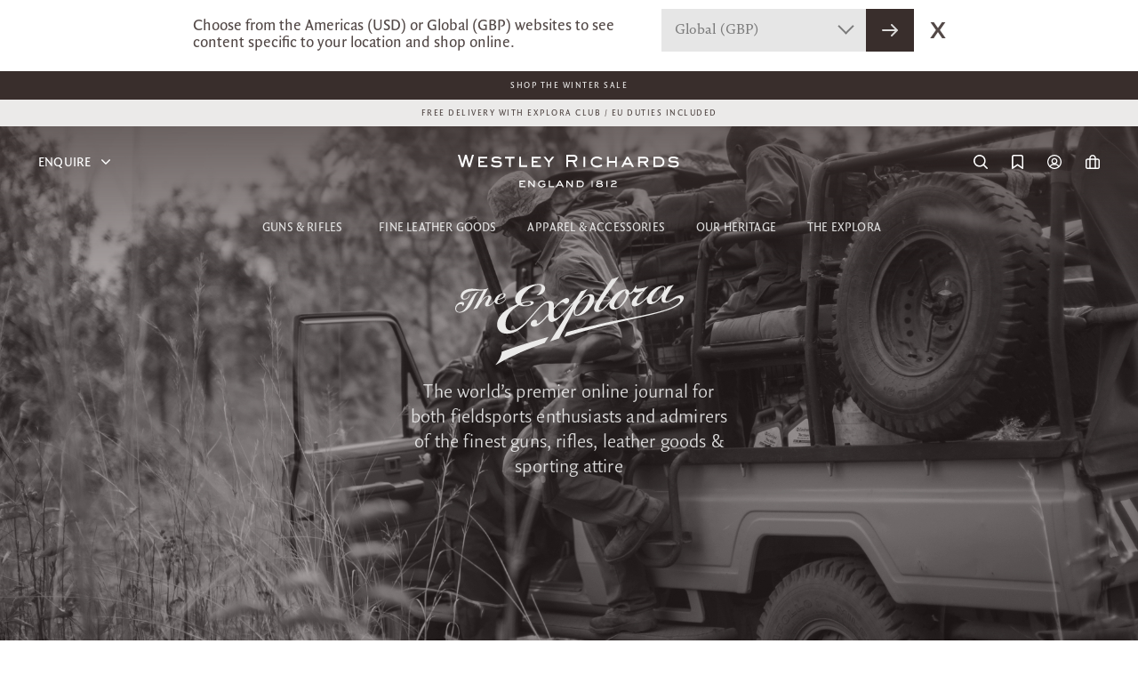

--- FILE ---
content_type: text/html; charset=UTF-8
request_url: https://www.westleyrichards.com/theexplora/2021/07/
body_size: 44248
content:
<!doctype html> 
<!--[if lt IE 7]>      <html class="no-js lt-ie9 lt-ie8 lt-ie7"> <![endif]-->
<!--[if IE 7]>         <html class="no-js lt-ie9 lt-ie8"> <![endif]-->
<!--[if IE 8]>         <html class="no-js lt-ie9"> <![endif]-->
<!--[if gt IE 8]><!--> <html class="no-js"> <!--<![endif]-->
	<head>
  		<meta charset="utf-8" />
  		
 <title>July 2021 / The Explora - Premier Online Field Sports &amp; Gun Journal</title>
 <meta name="description" content="Welcome to The Explora, the world's premier online journal for field sports enthusiasts and admirers of the finest guns, rifles, leather goods and sporting attire. Read the latest news and insight here." />
 <meta name="keywords" content="" />
 <meta name="robots" content="INDEX,FOLLOW" />
 <meta name="viewport" content="width=device-width, initial-scale=1, maximum-scale=1">
 <meta name="p:domain_verify" content="fbfb5964868741a901e12c048ec4657e"/>
  
      <link rel="alternate" href="https://www.westleyrichards.com/us/theexplora/2021/07/" hreflang="en-US"/>
       <link rel="alternate" href="https://www.westleyrichards.com/theexplora/2021/07/" hreflang="en-GB"/>
     <link rel="alternate" href="https://www.westleyrichards.com/theexplora/2021/07/" hreflang="x-default"/>
 
 <meta name="cloudflare_location" content="US"/>
 <link rel="shortcut icon" href="/skin/frontend/default/westleyrichards/favicon.ico">
 <link rel="apple-touch-icon" href="/skin/frontend/default/westleyrichards/images/apple-touch-icon.png">
 <link rel="apple-touch-icon" sizes="72x72" href="/skin/frontend/default/westleyrichards/images/apple-touch-icon-72x72.png">
 <link rel="apple-touch-icon" sizes="114x114" href="/skin/frontend/default/westleyrichards/images/apple-touch-icon-114x114.png">

 <link rel="stylesheet" href="/skin/frontend/default/westleyrichards/css/outdatedbrowser.min.css" />
 <!--[if IE 9]>
 	<link rel="stylesheet" href="/skin/frontend/default/westleyrichards/css/ie9.css" />
 <![endif]-->
 <!--[if gte IE 8]>
 	<link rel="stylesheet" href="/skin/frontend/default/westleyrichards/css/ie.css" />
 <![endif]-->

<!-- PRELOADING FONTS -->
<link rel="preload" as="font" href="/skin/frontend/default/westleyrichards/wrc/fonts/FSBrabo-Bold.otf">
<link rel="preload" as="font" href="/skin/frontend/default/westleyrichards/wrc/fonts/FSBrabo-Bold.ttf">
<link rel="preload" as="font" href="/skin/frontend/default/westleyrichards/wrc/fonts/FSBrabo-BoldItalic.otf">
<link rel="preload" as="font" href="/skin/frontend/default/westleyrichards/wrc/fonts/FSBrabo-BoldItalic.ttf">
<link rel="preload" as="font" href="/skin/frontend/default/westleyrichards/wrc/fonts/FSBrabo-ExtraLight.otf">
<link rel="preload" as="font" href="/skin/frontend/default/westleyrichards/wrc/fonts/FSBrabo-ExtraLight.ttf">
<link rel="preload" as="font" href="/skin/frontend/default/westleyrichards/wrc/fonts/FSBrabo-ExtraLightItalic.otf">
<link rel="preload" as="font" href="/skin/frontend/default/westleyrichards/wrc/fonts/FSBrabo-ExtraLightItalic.ttf">
<link rel="preload" as="font" href="/skin/frontend/default/westleyrichards/wrc/fonts/FSBrabo-Italic.otf">
<link rel="preload" as="font" href="/skin/frontend/default/westleyrichards/wrc/fonts/FSBrabo-Italic.ttf">
<link rel="preload" as="font" href="/skin/frontend/default/westleyrichards/wrc/fonts/FSBrabo-Light.otf">
<link rel="preload" as="font" href="/skin/frontend/default/westleyrichards/wrc/fonts/FSBrabo-Light.ttf">
<link rel="preload" as="font" href="/skin/frontend/default/westleyrichards/wrc/fonts/FSBrabo-LightItalic.otf">
<link rel="preload" as="font" href="/skin/frontend/default/westleyrichards/wrc/fonts/FSBrabo-LightItalic.ttf">
<link rel="preload" as="font" href="/skin/frontend/default/westleyrichards/wrc/fonts/FSBrabo-Medium.otf">
<link rel="preload" as="font" href="/skin/frontend/default/westleyrichards/wrc/fonts/FSBrabo-Medium.ttf">
<link rel="preload" as="font" href="/skin/frontend/default/westleyrichards/wrc/fonts/FSBrabo-MediumItalic.otf">
<link rel="preload" as="font" href="/skin/frontend/default/westleyrichards/wrc/fonts/FSBrabo-MediumItalic.ttf">
<link rel="preload" as="font" href="/skin/frontend/default/westleyrichards/wrc/fonts/FSBrabo-Regular.otf">
<link rel="preload" as="font" href="/skin/frontend/default/westleyrichards/wrc/fonts/FSBrabo-Regular.ttf">
<link rel="preload" as="font" href="/skin/frontend/default/westleyrichards/wrc/fonts/FSBrabo-SemiBold.otf">
<link rel="preload" as="font" href="/skin/frontend/default/westleyrichards/wrc/fonts/FSBrabo-SemiBold.ttf">
<link rel="preload" as="font" href="/skin/frontend/default/westleyrichards/wrc/fonts/FSBrabo-SemiBoldItalic.ttf">
<link rel="preload" as="font" href="/skin/frontend/default/westleyrichards/wrc/fonts/FSBrabo-SemiBoldItalic.otf">
<link rel="preload" as="font" href="/skin/frontend/default/westleyrichards/wrc/fonts/QuadraatSansPro.otf">
<link rel="preload" as="font" href="/skin/frontend/default/westleyrichards/wrc/fonts/QuadraatSansPro-Black.otf">
<link rel="preload" as="font" href="/skin/frontend/default/westleyrichards/wrc/fonts/QuadraatSansPro-BlackItalic.otf">
<link rel="preload" as="font" href="/skin/frontend/default/westleyrichards/wrc/fonts/QuadraatSansPro-Light.otf">
<link rel="preload" as="font" href="/skin/frontend/default/westleyrichards/wrc/fonts/QuadraatSansPro-LightIta.otf">
<link rel="preload" as="font" href="/skin/frontend/default/westleyrichards/wrc/fonts/QuadraatSansPro-Thin.otf">
<link rel="preload" as="font" href="/skin/frontend/default/westleyrichards/wrc/fonts/QuadraatSansPro-ThinIta.otf">
<link rel="preload" as="font" href="/skin/frontend/default/westleyrichards/wrc/fonts/QuadraatSansPro-Xlight.otf">
<link rel="preload" as="font" href="/skin/frontend/default/westleyrichards/wrc/fonts/QuadraatSansPro-XlightIta.otf">
<link rel="preload" as="font" href="/skin/frontend/default/westleyrichards/wrc/fonts/SackersGothicStd-Heavy.otf">
<link rel="preload" as="font" href="/skin/frontend/default/westleyrichards/wrc/fonts/SackersGothicStd-Medium.otf">
<!-- END FONTS -->

 <script src="/skin/frontend/default/westleyrichards/js/outdatedbrowser.min.js"></script>
 <script>
   function addLoadEvent(func) {
       var oldonload = window.onload;
       if (typeof window.onload != 'function') {
           window.onload = func;
       } else {
           window.onload = function() {
               if (oldonload) {
                   oldonload();
               }
               func();
           }
       }
   }
   //call plugin function after DOM ready
   addLoadEvent(function(){
       outdatedBrowser({
           bgColor: '#f25648',
           color: '#ffffff',
           lowerThan: 'transform',
           languagePath: ''
       })
   });
 </script>
	
 <script src="/skin/frontend/default/westleyrichards/js/modernizr-2.6.1.min.js"></script>

 <link rel="stylesheet" type="text/css" href="https://www.westleyrichards.com/skin/frontend/default/westleyrichards/aw_autorelated/css/category.css?v=1" media="all" />
<link rel="stylesheet" type="text/css" href="https://www.westleyrichards.com/skin/frontend/default/westleyrichards/aw_autorelated/css/product.css?v=1" media="all" />
<link rel="stylesheet" type="text/css" href="https://www.westleyrichards.com/skin/frontend/default/westleyrichards/css/jquery.fancybox-1.3.4.css?v=1" media="all" />
<link rel="stylesheet" type="text/css" href="https://www.westleyrichards.com/skin/frontend/base/default/css/magestore/bannerslider/popup.css?v=1" media="all" />
<link rel="stylesheet" type="text/css" href="https://www.westleyrichards.com/skin/frontend/base/default/css/plumrocket/pslogin/pslogin.css?v=1" media="all" />
<link rel="stylesheet" type="text/css" href="https://www.westleyrichards.com/skin/frontend/base/default/css/plumrocket/pslogin/pslogin-custom.css?v=1" media="all" />
<link rel="stylesheet" type="text/css" href="https://www.westleyrichards.com/skin/frontend/base/default/stripe_payments/css/styles.css?v=1" media="all" />
<link rel="stylesheet" type="text/css" href="https://www.westleyrichards.com/skin/frontend/base/default/stripe_payments/css/paymentfont.min.css?v=1" media="all" />
<link rel="stylesheet" type="text/css" href="https://www.westleyrichards.com/skin/frontend/base/default/stripe_payments/css/express.css?v=1" media="all" />
<link rel="stylesheet" type="text/css" href="https://www.westleyrichards.com/skin/frontend/default/westleyrichards/css/style.css?v=1" media="all" />
<link rel="stylesheet" type="text/css" href="https://www.westleyrichards.com/skin/frontend/default/westleyrichards/css/new-font.css?v=1" media="all" />
<link rel="stylesheet" type="text/css" href="https://www.westleyrichards.com/skin/frontend/default/westleyrichards/css/prettyPhoto.css?v=1" media="all" />
<link rel="stylesheet" type="text/css" href="https://www.westleyrichards.com/skin/frontend/default/westleyrichards/css/develo-compiled.css?v=1" media="all" />
<link rel="stylesheet" type="text/css" href="https://www.westleyrichards.com/skin/frontend/default/westleyrichards/css/owl.carousel.min.css?v=1" media="all" />
<link rel="stylesheet" type="text/css" href="https://www.westleyrichards.com/skin/frontend/default/westleyrichards/css/owl.theme.default.min.css?v=1" media="all" />
<link rel="stylesheet" type="text/css" href="https://www.westleyrichards.com/skin/frontend/default/westleyrichards/css/grid.css?v=1" media="all" />
<link rel="stylesheet" type="text/css" href="https://www.westleyrichards.com/skin/frontend/default/westleyrichards/css/font-awesome.css?v=1" media="all" />
<link rel="stylesheet" type="text/css" href="https://www.westleyrichards.com/skin/frontend/default/westleyrichards/css/linear-icons.css?v=1" media="all" />
<link rel="stylesheet" type="text/css" href="https://www.westleyrichards.com/skin/frontend/base/default/wordpress/styles.css?v=1" media="all" />
<link rel="stylesheet" type="text/css" href="https://www.westleyrichards.com/skin/frontend/base/default/algoliasearch/algoliasearch.css?v=1" media="all" />
<script type="text/javascript" src="https://www.westleyrichards.com/media/js/4bc893aa0b0f1f481b914721c84a4e41.js"></script>
<script type="text/javascript" src="https://www.westleyrichards.com/media/js/aa20bed9eef1cb688f97a7acd6d9ec07.js" async></script>
<script type="text/javascript" src="https://www.westleyrichards.com/media/js/011ed9d40fa8c07bbcc43703f86f4363.js" data-group="js001"></script>
<link rel="canonical" href="https://www.westleyrichards.com/theexplora/2021/07/" />
<link rel="alternate" type="application/rss+xml" title="The Explora - Premier Online Field Sports &amp; Gun Journal &raquo; Feed" href="https://www.westleyrichards.com/theexplora/feed/" />
<link rel="alternate" type="application/rss+xml" title="The Explora - Premier Online Field Sports &amp; Gun Journal &raquo; Comments Feed" href="https://www.westleyrichards.com/theexplora/comments/feed/" />
<!--[if lt IE 7]>
<script type="text/javascript" src="https://www.westleyrichards.com/media/js/9bc864b4cea5931d9bb7e38cb35bdf4a.js"></script>
<![endif]-->
 <script src="https://fast.fonts.com/jsapi/11ea6f1b-0ae4-4130-81dc-6e7343f8a025.js"></script>
  <!--[if (gte IE 6)&(lte IE 8)]>
    <script src="/skin/frontend/default/westleyrichards/js/selectivizr.js"></script>
  <![endif]-->


 
<script type="text/javascript">
//<![CDATA[
Mage.Cookies.path     = '/';
Mage.Cookies.domain   = '.westleyrichards.com';
//]]>
</script>

<script type="text/javascript">
//<![CDATA[
optionalZipCountries = ["HK","IE","MO","PA"];
//]]>
</script>
            <!-- BEGIN GOOGLE ANALYTICS CODE -->
        <script type="text/javascript">
        //<![CDATA[
            var _gaq = _gaq || [];
            
_gaq.push(['_setAccount', 'UA-42898156-2']);
_gaq.push (['_gat._anonymizeIp']);
_gaq.push(['_trackPageview']);
            
            (function() {
                var ga = document.createElement('script'); ga.type = 'text/javascript'; ga.async = true;
                ga.src = ('https:' == document.location.protocol ? 'https://ssl' : 'http://www') + '.google-analytics.com/ga.js';
                var s = document.getElementsByTagName('script')[0]; s.parentNode.insertBefore(ga, s);
            })();

        //]]>
        </script>
        <!-- END GOOGLE ANALYTICS CODE -->
    <script type="text/javascript" src="https://chimpstatic.com/mcjs-connected/js/users/a7bfb3900cd9a4f0e35ad9b3f/632dfe022c7fc36fed7abcc7e.js" defer></script><!-- Facebook Ads Extension for Magento -->
<!-- Facebook Pixel Code -->
<script>
!function(f,b,e,v,n,t,s){if(f.fbq)return;n=f.fbq=function(){n.callMethod?
n.callMethod.apply(n,arguments):n.queue.push(arguments)};if(!f._fbq)f._fbq=n;
n.push=n;n.loaded=!0;n.version='2.0';n.queue=[];t=b.createElement(e);t.async=!0;
t.src=v;s=b.getElementsByTagName(e)[0];s.parentNode.insertBefore(t,s)}(window,
document,'script','//connect.facebook.net/en_US/fbevents.js');
fbq('init', '2314829141901871', {}, {agent: 'exmagento-1.9.4.0-2.6.0' });
fbq('track', 'PageView', {
  source: 'magento',
  version: "1.9.4.0",
  pluginVersion: "2.6.0"
});
</script>
<noscript><img height="1" width="1" style="display:none"
src="https://www.facebook.com/tr?id=2314829141901871&ev=PageView&noscript=1&a=exmagento-1.9.4.0-2.6.0"
/></noscript>
<!-- End Facebook Pixel Code -->

<!-- Google Data Layer by MagePal-->
<script>
window.dataLayer = window.dataLayer || [];
dataLayer.push({"pageType":"wordpress_archive_view","list":"other","customer":{"isLoggedIn":false},"cart":{"hasItems":false},"ecommerce":{"currencyCode":"GBP"}});

</script>
<!-- Google Data Layer by MagePal-->
<!-- Google Tag Manager by MagePal (head) -->
<script>(function(w,d,s,l,i){w[l]=w[l]||[];w[l].push({'gtm.start':
        new Date().getTime(),event:'gtm.js'});var f=d.getElementsByTagName(s)[0],
        j=d.createElement(s),dl=l!='dataLayer'?'&l='+l:'';j.async=true;j.src=
        '//www.googletagmanager.com/gtm.js?id='+i+dl;f.parentNode.insertBefore(j,f);
    })(window,document,'script','dataLayer','GTM-K4TFS4S');</script>
<!-- End Google Tag Manager by MagePal (head) -->



<!-- Magic Zoom Plus Magento module version v4.15.2 [v1.6.69:v5.2.4] -->
<script type="text/javascript">window["mgctlbx$Pltm"] = "Magento";</script>
<link type="text/css" href="https://www.westleyrichards.com/skin/frontend/default/default/css/magiczoomplus/magiczoomplus.css" rel="stylesheet" media="screen" />
<link type="text/css" href="https://www.westleyrichards.com/skin/frontend/default/default/css/magiczoomplus/magiczoomplus.module.css" rel="stylesheet" media="screen" />
<script type="text/javascript" src="https://www.westleyrichards.com/skin/frontend/default/westleyrichards/js/magiczoomplus.js"></script>
<script type="text/javascript" src="https://www.westleyrichards.com/skin/frontend/default/westleyrichards/js/magictoolbox.utils.js"></script>
<script type="text/javascript">
	var mzOptions = {
		'zoomWidth':'auto',
		'zoomHeight':'auto',
		'zoomPosition':'right',
		'zoomDistance':15,
		'selectorTrigger':'click',
		'transitionEffect':true,
		'lazyZoom':false,
		'rightClick':false,
		'zoomMode':'zoom',
		'zoomOn':'hover',
		'upscale':true,
		'smoothing':true,
		'variableZoom':false,
		'zoomCaption':'off',
		'expand':'window',
		'expandZoomMode':'zoom',
		'expandZoomOn':'click',
		'expandCaption':true,
		'closeOnClickOutside':true,
		'cssClass':'',
		'hint':'once',
		'textHoverZoomHint':'Hover to zoom',
		'textClickZoomHint':'Click to zoom',
		'textExpandHint':'Click to expand',
		'textBtnClose':'Close',
		'textBtnNext':'Next',
		'textBtnPrev':'Previous'
	}
</script>
<script type="text/javascript">
	var mzMobileOptions = {
		'textHoverZoomHint':'Touch to zoom',
		'textClickZoomHint':'Double tap to zoom',
		'textExpandHint':'Tap to expand'
	}
</script>
<script>
//<![CDATA[

function manipulationOfCart(product, type, list) {
	if (list == undefined){
		list='Category - '+ product.category
	}
	
    if (type == 'add'){
                        dataLayer.push({ ecommerce: null });
        dataLayer.push({
            'event': 'add_to_cart',
            'ecommerce': {
                'items': convertAddToCartItem([{
                    'name': product.name,
                    'id': product.id,
                    'price': product.price,
                    'brand': product.brand,
                    'category': product.category,
                    'quantity': product.qty,
                    'list': list
                }])
            }
        });
            }
    else if (type == 'remove'){
                        dataLayer.push({ ecommerce: null });
        let items = {
            item_name: product.name,
            item_id: product.id,
            price: formatPrice(product.price, false),
            item_brand: product.brand,
            quantity: product.qty,
            item_list_name: product.list,
            affiliation: "",
            currency: "GBP"
        };
        let categories = product.category.split('->');
        items['item_category'] = categories[0];
        for (let j = 1; j < categories.length; j++) {
            key = 'item_category' + (j + 1);
            items[key] = categories[j];
        }
        let content = {
            'event': 'remove_from_cart',
            'ecommerce': {
                'items': [items]
            }
        }
        dataLayer.push(content);
            }
}


jQuery(document).ready(function ($) {
    var promotionCount = jQuery('a[data-promotion]').size();
    if (promotionCount > 0) {
        var a = ['id', 'name', 'creative', 'position'];
        var promoImpression = [];
        var promoClick = [];
        jQuery('a[data-promotion]').each(function () {
            if ($(this).data("promotion") == !0) {
                var obj = {};
                obj[a[0]] = $(this).data("id");
                obj[a[1]] = $(this).data("name");
                obj[a[2]] = $(this).data("creative");
                obj[a[3]] = $(this).data("position");
                promoImpression.push(obj)
            }
            $(this).click(function (e) {
                href = $(this).attr('href');
                e.preventDefault();
                                                dataLayer.push({ ecommerce: null });
                dataLayer.push({
                    'event': 'select_promotion',
                    'ecommerce': {
                        'items': [obj]
                    }
                });
                            });
        });
        dataLayer.push({'event': 'view_promotion', 'ecommerce': {'promoView': {'promotions': promoImpression}}})
    }
})


function convertAddToCartItem(data) {
    let prods = [];
    for (let i = 0; i < data.length; i++) {
        prods.push({
            item_name: data[i].name,
            item_id: data[i].id,
            price: formatPrice(data[i].price, false),
            item_brand: data[i].brand,
            quantity: data[i].quantity,
            item_list_name: data[i].list,
            item_list_id: getListId(data[i].list),
            affiliation: "",
            currency: "GBP"
        });
        let categories = data[i].category.split('->');
        prods[i]['item_category'] = categories[0];
        for (let j = 1; j < categories.length; j++) {
            key = 'item_category' + (j + 1);
            prods[i][key] = categories[j];
        }
    }
    return prods;
}

function formatPrice(priceValue, asString) {
    let val = priceValue;
    if (typeof val === 'string')
    {
        val = val.replace(/,/g, '');
    }
    if (asString === undefined || asString !== true) {
        return parseFloat(parseFloat(val).toFixed(2));
    }
    return parseFloat(val).toFixed(2);
}

function getListId(listName) {
    if (listName !== undefined && listName !== "undefined")
        return listName.trim().replace(/[^\w ]/g,' ').replace(/\s\s+/g, ' ').replace(/\s/g, '_').toLowerCase();
}
//]]>
</script>
<!-- Scommerce Mage Google Tag Manager -->
<script>(function(w,d,s,l,i){w[l]=w[l]||[];w[l].push({'gtm.start':
new Date().getTime(),event:'gtm.js'});var f=d.getElementsByTagName(s)[0],
j=d.createElement(s),dl=l!='dataLayer'?'&l='+l:'';j.async=true;j.src=
'//www.googletagmanager.com/gtm.js?id='+i+dl;f.parentNode.insertBefore(j,f);
})(window,document,'script','dataLayer','GTM-K4TFS4S');</script>
<!-- End Scommerce Mage Google Tag Manager -->

<script>
    window.algoliaConfig = {"instant":{"enabled":true,"infiniteScrollEnabled":true,"apiKey":"ZDU1NTdkZjE3ODA5MzZhZjE2NTYwYmVhYjljNDViZGY2YzY4OWI2ZDBlNjdhODg2OTEwYzNkZjk5MDhiNjc0Y2ZpbHRlcnM9Jm51bWVyaWNGaWx0ZXJzPXZpc2liaWxpdHlfc2VhcmNoJTNEMQ==","selector":".mb-search-result","isAddToCartEnabled":true,"showStaticContent":false,"title":"","description":"","content":"","imgHtml":"","hasFacets":true},"autocomplete":{"enabled":true,"apiKey":"NmVhZGUyMmYwYTAxNDFhNzYwMzA3N2FmZmIwNzdjM2QxZjAzZjJhNjcyZjBhNDRmNWMwZWRkN2NjMTM4M2FiN2ZpbHRlcnM9","selector":".algolia-search-input","sections":[],"nbOfProductsSuggestions":"6","nbOfCategoriesSuggestions":"4","nbOfQueriesSuggestions":"0","displaySuggestionsCategories":true,"isDebugEnabled":true},"extensionVersion":"1.14.0","applicationId":"ZAGI05TQY1","indexName":"wrandco_default","facets":[{"attribute":"categories","type":"conjunctive","label":"Categories","searchable":"2","create_rule":"1"},{"attribute":"color","type":"disjunctive","label":"Colors","searchable":"2","create_rule":"1"},{"attribute":"manufacturer","type":"disjunctive","label":"Brand","searchable":"2","create_rule":"1"}],"areCategoriesInFacets":true,"hitsPerPage":9,"sortingIndices":[{"attribute":"price","sort":"asc","label":"Lowest price","name":"wrandco_default_products_price_default_asc"},{"attribute":"price","sort":"desc","label":"Highest price","name":"wrandco_default_products_price_default_desc"},{"attribute":"created_at","sort":"desc","label":"Newest first","name":"wrandco_default_products_created_at_desc"},{"attribute":"manufacturer","sort":"asc","label":"Brand","name":"wrandco_default_products_manufacturer_asc"}],"isSearchPage":false,"isCategoryPage":false,"removeBranding":true,"productId":null,"priceKey":".GBP.default","currencyCode":"GBP","currencySymbol":"\u00a3","maxValuesPerFacet":30,"autofocus":true,"ccAnalytics":{"ISSelector":".ais-infinite-hits--item a.result, .ais-hits a.result","conversionAnalyticsMode":"disabled","addToCartSelector":".add-to-cart-buttons .btn-cart, .hit-addtocart","orderedProductIds":[]},"analytics":{"enabled":false,"delay":3000,"triggerOnUIInteraction":true,"pushInitialSearch":false},"request":{"query":"","refinementKey":"","refinementValue":"","path":"","level":"","formKey":"R8pATSev6BQZpEBe"},"showCatsNotIncludedInNavigation":false,"showSuggestionsOnNoResultsPage":true,"baseUrl":"https:\/\/www.westleyrichards.com","popularQueries":["John field","filson","test","perfecta","aston","hats","the","Tweed","polo"],"useAdaptiveImage":false,"urlTrackedParameters":["query","attribute:*","index"],"urls":{"logo":"https:\/\/www.westleyrichards.com\/skin\/frontend\/base\/default\/algoliasearch\/search-by-algolia.svg"},"now":"1766707200","translations":{"to":"to","or":"or","go":"Go","in":"in","popularQueries":"You can try one of the popular search queries","seeAll":"See all products","allDepartments":"All departments","seeIn":"See products in","orIn":"or in","noProducts":"No products for query","noResults":"No results","refine":"Refine","selectedFilters":"Selected Filters","clearAll":"Clear all","previousPage":"Previous page","nextPage":"Next page","searchFor":"Search for products","relevance":"Relevance","categories":"Categories","products":"Products","searchBy":"Search by","showMore":"Show more products","searchForFacetValuesPlaceholder":"Search for other ..."}};
</script>

<!--[if lte IE 9]>
<script>
    document.addEventListener("DOMContentLoaded", function(e) {
        algoliaBundle.$(function ($) {
            window.algoliaConfig.autofocus = false;
        });
    });
</script>
<![endif]-->
 <script type="text/javascript">//<![CDATA[
        var Translator = new Translate([]);
        //]]></script> 
 
<!-- Hotjar Tracking Code for https://store.westleyrichards.com -->
<script>
    (function(h,o,t,j,a,r){
        h.hj=h.hj||function(){(h.hj.q=h.hj.q||[]).push(arguments)};
        h._hjSettings={hjid:1426834,hjsv:6};
        a=o.getElementsByTagName('head')[0];
        r=o.createElement('script');r.async=1;
        r.src=t+h._hjSettings.hjid+j+h._hjSettings.hjsv;
        a.appendChild(r);
    })(window,document,'https://static.hotjar.com/c/hotjar-','.js?sv=');
</script>

<link rel="stylesheet" href="/skin/frontend/default/westleyrichards/css/outdatedbrowser.min.css" />
<!--[if IE 9]>
	<link rel="stylesheet" href="/skin/frontend/default/westleyrichards/css/ie9.css" />
<![endif]-->
<!--[if gte IE 8]>
	<link rel="stylesheet" href="/skin/frontend/default/westleyrichards/css/ie.css" />
<![endif]-->

<script src="/skin/frontend/default/westleyrichards/js/bxslider.js"></script>
<link rel="stylesheet" href="/skin/frontend/default/westleyrichards/css/bxslider.css" />

<meta name="p:domain_verify" content="64b49afb06ace1fa17ee9f70c6a35c69"/>

 <!-- Start VWO Async SmartCode -->
 <link rel="preconnect" href="https://dev.visualwebsiteoptimizer.com" />
 <script type='text/javascript' id='vwoCode'>
     window._vwo_code || (function() {
         var account_id=862362,
             version=2.1,
             settings_tolerance=2000,
             hide_element='body',
             hide_element_style = 'opacity:0 !important;filter:alpha(opacity=0) !important;background:none !important',
             /* DO NOT EDIT BELOW THIS LINE */
             f=false,w=window,d=document,v=d.querySelector('#vwoCode'),cK='_vwo_'+account_id+'_settings',cc={};try{var c=JSON.parse(localStorage.getItem('_vwo_'+account_id+'_config'));cc=c&&typeof c==='object'?c:{}}catch(e){}var stT=cc.stT==='session'?w.sessionStorage:w.localStorage;code={use_existing_jquery:function(){return typeof use_existing_jquery!=='undefined'?use_existing_jquery:undefined},library_tolerance:function(){return typeof library_tolerance!=='undefined'?library_tolerance:undefined},settings_tolerance:function(){return cc.sT||settings_tolerance},hide_element_style:function(){return'{'+(cc.hES||hide_element_style)+'}'},hide_element:function(){if(performance.getEntriesByName('first-contentful-paint')[0]){return''}return typeof cc.hE==='string'?cc.hE:hide_element},getVersion:function(){return version},finish:function(e){if(!f){f=true;var t=d.getElementById('_vis_opt_path_hides');if(t)t.parentNode.removeChild(t);if(e)(new Image).src='https://dev.visualwebsiteoptimizer.com/ee.gif?a='+account_id+e}},finished:function(){return f},addScript:function(e){var t=d.createElement('script');t.type='text/javascript';if(e.src){t.src=e.src}else{t.text=e.text}d.getElementsByTagName('head')[0].appendChild(t)},load:function(e,t){var i=this.getSettings(),n=d.createElement('script'),r=this;t=t||{};if(i){n.textContent=i;d.getElementsByTagName('head')[0].appendChild(n);if(!w.VWO||VWO.caE){stT.removeItem(cK);r.load(e)}}else{var o=new XMLHttpRequest;o.open('GET',e,true);o.withCredentials=!t.dSC;o.responseType=t.responseType||'text';o.onload=function(){if(t.onloadCb){return t.onloadCb(o,e)}if(o.status===200){_vwo_code.addScript({text:o.responseText})}else{_vwo_code.finish('&e=loading_failure:'+e)}};o.onerror=function(){if(t.onerrorCb){return t.onerrorCb(e)}_vwo_code.finish('&e=loading_failure:'+e)};o.send()}},getSettings:function(){try{var e=stT.getItem(cK);if(!e){return}e=JSON.parse(e);if(Date.now()>e.e){stT.removeItem(cK);return}return e.s}catch(e){return}},init:function(){if(d.URL.indexOf('__vwo_disable__')>-1)return;var e=this.settings_tolerance();w._vwo_settings_timer=setTimeout(function(){_vwo_code.finish();stT.removeItem(cK)},e);var t;if(this.hide_element()!=='body'){t=d.createElement('style');var i=this.hide_element(),n=i?i+this.hide_element_style():'',r=d.getElementsByTagName('head')[0];t.setAttribute('id','_vis_opt_path_hides');v&&t.setAttribute('nonce',v.nonce);t.setAttribute('type','text/css');if(t.styleSheet)t.styleSheet.cssText=n;else t.appendChild(d.createTextNode(n));r.appendChild(t)}else{t=d.getElementsByTagName('head')[0];var n=d.createElement('div');n.style.cssText='z-index: 2147483647 !important;position: fixed !important;left: 0 !important;top: 0 !important;width: 100% !important;height: 100% !important;background: white !important;';n.setAttribute('id','_vis_opt_path_hides');n.classList.add('_vis_hide_layer');t.parentNode.insertBefore(n,t.nextSibling)}var o='https://dev.visualwebsiteoptimizer.com/j.php?a='+account_id+'&u='+encodeURIComponent(d.URL)+'&vn='+version;if(w.location.search.indexOf('_vwo_xhr')!==-1){this.addScript({src:o})}else{this.load(o+'&x=true')}}};w._vwo_code=code;code.init();})();
 </script>
 <!-- End VWO Async SmartCode -->		</head>
	<body class=" wordpress-archive-view is-blog">
		<!--zWnO5DXVErfmM2PaTFcwZLpYg3lw9qjX-->
        <!--[if lt IE 7]>
        	<p class="chromeframe">You are using an outdated browser. <a href="http://browsehappy.com/">Upgrade your browser today</a> or <a href="http://www.google.com/chromeframe/?redirect=true">install Google Chrome Frame</a> to better experience this site.</p>
        <![endif]-->
  		

<!-- Google Tag Manager by MagePal (noscript)-->
<noscript><iframe src="//www.googletagmanager.com/ns.html?id=GTM-K4TFS4S"
height="0" width="0" style="display:none;visibility:hidden"></iframe></noscript>
<!-- End Google Tag Manager by MagePal noscript)--><!-- Scommerce Mage Google Tag Manager -->
<noscript><iframe src="//www.googletagmanager.com/ns.html?id=GTM-K4TFS4S"
height="0" width="0" style="display:none;visibility:hidden"></iframe></noscript>
<!-- Scommerce Mage End Google Tag Manager -->
  		    <noscript>
        <div class="global-site-notice noscript">
            <div class="notice-inner">
                <p>
                    <strong>JavaScript seems to be disabled in your browser.</strong><br />
                    You must have JavaScript enabled in your browser to utilize the functionality of this website.                </p>
            </div>
        </div>
    </noscript>
  		<!--zWnO5DXVErfmM2PaTFcwZLpYg3lw9qjX-->



<div class="wrc-header-container  overlayed">

    <div id="header-store-selector">
        <div class="store-selector-content">
            <p>Choose from the Americas (USD) or Global (GBP) websites to see content specific to your location and shop online.</p>        </div>
        <div class="select store-select-box">
            <select id="store_select">
                <option value="0">Americas (USD)</option>
                <option value="1">Global (GBP)</option>
            </select>
            <div class="select_arrow">
            </div>
        </div>
        <button id="confirm_store" class="button button-dark"><svg width="18px" height="14px" viewBox="0 0 18 14" version="1.1" xmlns="http://www.w3.org/2000/svg" xmlns:xlink="http://www.w3.org/1999/xlink">
    <defs>
        <path d="M13.2928932,5.29289322 C13.6834175,4.90236893 14.3165825,4.90236893 14.7071068,5.29289322 L14.7071068,5.29289322 L20.7071068,11.2928932 C20.7355731,11.3213595 20.7623312,11.3515341 20.787214,11.3832499 C20.7927155,11.3901576 20.7982466,11.397397 20.8036654,11.4046934 C20.8215099,11.4288693 20.8382813,11.453725 20.8539326,11.4793398 C20.8613931,11.4913869 20.8685012,11.5036056 20.8753288,11.5159379 C20.8862061,11.5357061 20.8966234,11.5561086 20.9063462,11.5769009 C20.914321,11.5939015 20.9218036,11.6112044 20.9287745,11.628664 C20.9366843,11.6484208 20.9438775,11.6682023 20.9504533,11.6882636 C20.9552713,11.7031487 20.9599023,11.7185367 20.9641549,11.734007 C20.9701664,11.7555635 20.9753602,11.7772539 20.9798348,11.7992059 C20.9832978,11.8166247 20.9863719,11.834051 20.9889822,11.8515331 C20.9962388,11.8996379 21,11.9493797 21,12 L20.996384,11.9147758 C20.997855,11.9320769 20.9988772,11.949409 20.9994506,11.9667532 L21,12 C21,12.0111266 20.9998183,12.0222108 20.9994576,12.0332497 C20.9989053,12.0502664 20.9978436,12.0682655 20.9962979,12.0862308 C20.9944666,12.107886 20.9920328,12.1285247 20.9889807,12.1489612 C20.9863719,12.165949 20.9832978,12.1833753 20.9797599,12.2007258 C20.9753602,12.2227461 20.9701664,12.2444365 20.964279,12.2658396 C20.9599023,12.2814633 20.9552713,12.2968513 20.9502619,12.3121425 C20.9438775,12.3317977 20.9366843,12.3515792 20.928896,12.3710585 C20.9218036,12.3887956 20.914321,12.4060985 20.9063266,12.4232215 C20.8966234,12.4438914 20.8862061,12.4642939 20.8751242,12.484277 C20.8685012,12.4963944 20.8613931,12.5086131 20.8540045,12.5207088 C20.8382813,12.546275 20.8215099,12.5711307 20.8036865,12.5951593 C20.774687,12.6343256 20.7425008,12.6717127 20.7071068,12.7071068 L20.787214,12.6167501 C20.7849289,12.6196628 20.7826279,12.6225624 20.7803112,12.625449 L20.7071068,12.7071068 L14.7071068,18.7071068 C14.3165825,19.0976311 13.6834175,19.0976311 13.2928932,18.7071068 C12.9023689,18.3165825 12.9023689,17.6834175 13.2928932,17.2928932 L13.2928932,17.2928932 L17.585,12.999 L4,13 C3.48716416,13 3.06449284,12.6139598 3.00672773,12.1166211 L3,12 C3,11.4477153 3.44771525,11 4,11 L4,11 L17.585,10.999 L13.2928932,6.70710678 C12.9324093,6.34662282 12.9046797,5.77939176 13.2097046,5.38710056 Z" id="path-arrow-long-right-1"></path>
    </defs>
    <g id="Core-Style-Guide" stroke="none" stroke-width="1" fill="none" fill-rule="evenodd">
        <g id="Icons/arrow-right" transform="translate(-3.000000, -5.000000)">
            <mask id="mask-arrow-long-right-2" fill="white">
                <use xlink:href="#path-arrow-long-right-1"></use>
            </mask>
            <use id="Combined-Shape" fill="#392E2C" xlink:href="#path-arrow-long-right-1"></use>
        </g>
    </g>
</svg></button>
        <button id="close_store_selector" class="button button-white">X</button>
    </div>

            <div class="wrc-infobar-top">
            <p class="overline"><a class="overline" href="https://www.westleyrichards.com//the-latest/sale.html">Shop The Winter Sale</a></p>
<style>
@media all and ( min-width: 768px ) {
.wrc-navigation-container .wrc-navigation-level-dropdown {
        margin-top: 0px;
    }
}
</style>        </div>
    
            <div class="wrc-infobar">
            <a href="https://www.westleyrichards.com/shipping" class="overline" onclick="event.preventDefault(); window.openNewsletterModal();">FREE DELIVERY WITH EXPLORA CLUB / EU DUTIES INCLUDED</a>        </div>
    
    <div class="wrc-header-container--inner">

        <div class="wrc-grid-row">

            <div class="col-xs-3 col-sm-4 col--left-links">

                <div class="header-left-links">

                    <div class="header-left-link header-left-link--menu">

                        <a href="#">
                            <svg width="20px" height="14px" viewBox="0 0 20 14" version="1.1" xmlns="http://www.w3.org/2000/svg" xmlns:xlink="http://www.w3.org/1999/xlink">
    <defs>
        <path d="M21,17 C21.5522847,17 22,17.4477153 22,18 C22,18.5522847 21.5522847,19 21,19 L21,19 L3,19 C2.44771525,19 2,18.5522847 2,18 C2,17.4477153 2.44771525,17 3,17 L3,17 Z M3,11 L21,11 C21.5522847,11 22,11.4477153 22,12 C22,12.5128358 21.6139598,12.9355072 21.1166211,12.9932723 L21,13 L3,13 C2.44771525,13 2,12.5522847 2,12 C2,11.4871642 2.38604019,11.0644928 2.88337887,11.0067277 L3,11 L21,11 Z M3,5 L21,5 C21.5522847,5 22,5.44771525 22,6 C22,6.51283584 21.6139598,6.93550716 21.1166211,6.99327227 L21,7 L3,7 C2.44771525,7 2,6.55228475 2,6 C2,5.48716416 2.38604019,5.06449284 2.88337887,5.00672773 L3,5 L21,5 Z" id="path-menu-1"></path>
    </defs>
    <g id="Core-Style-Guide" stroke="none" stroke-width="1" fill="none" fill-rule="evenodd">
        <g id="Icons/menu" transform="translate(-2.000000, -5.000000)">
            <mask id="mask-menu-2" fill="white">
                <use xlink:href="#path-menu-1"></use>
            </mask>
            <use id="Icons/Feather/24px/Icons/Feather/24px/Combined-Shape" fill="#392E2C" xlink:href="#path-menu-1"></use>
        </g>
    </g>
</svg>
                        </a>

                    </div>

                    <div class="header-left-link header-left-link--enquiry">

                        <div class="enquire-toggle-container">

                            <a href="#" class="enquire-toggle">

                                
                                <span class="enquire-toggle-text">
                                    Enquire                                </span>

                                <span class="enquire-toggle-arrow">
                                <svg width="14px" height="8px" viewBox="0 0 14 8" version="1.1" xmlns="http://www.w3.org/2000/svg" xmlns:xlink="http://www.w3.org/1999/xlink">
    <defs>
        <path d="M12,13.5857864 L6.70710678,8.29289322 C6.31658249,7.90236893 5.68341751,7.90236893 5.29289322,8.29289322 C4.90236893,8.68341751 4.90236893,9.31658249 5.29289322,9.70710678 L11.2928932,15.7071068 C11.6834175,16.0976311 12.3165825,16.0976311 12.7071068,15.7071068 L18.7071068,9.70710678 C19.0976311,9.31658249 19.0976311,8.68341751 18.7071068,8.29289322 C18.3165825,7.90236893 17.6834175,7.90236893 17.2928932,8.29289322 L12,13.5857864 Z" id="path-arrow-down-1"></path>
    </defs>
    <g id="Core-Style-Guide" stroke="none" stroke-width="1" fill="none" fill-rule="evenodd">
        <g id="Icons/chevron-down" transform="translate(-5.000000, -8.000000)">
            <mask id="mask-arrow-down-2" fill="white">
                <use xlink:href="#path-arrow-down-1"></use>
            </mask>
            <use id="Icons/Feather/24px/Icons/Feather/24px/Shape" fill="#392E2C" xlink:href="#path-arrow-down-1"></use>
        </g>
    </g>
</svg>                            </span>

                            </a>

                        </div>

                    </div>

                </div>

            </div>

            <div class="col-xs-6 col-sm-4 col--logo">

                <div class="logo-container text-center">
                    <a href="https://www.westleyrichards.com/">
                        <svg width="249px" height="37px" viewBox="0 0 249 37" version="1.1" xmlns="http://www.w3.org/2000/svg" xmlns:xlink="http://www.w3.org/1999/xlink">
    <g id="Symbols" stroke="none" stroke-width="1" fill="none" fill-rule="evenodd">
        <g id="Logo-/-WR-Logotype" transform="translate(-7.000000, -4.000000)" fill="#392E2C">
            <g id="Westley-Richards-Logotype" transform="translate(7.000000, 4.000000)">
                <path d="M94.7367,28.916 C95.9874857,28.916 96.9925316,29.2600357 97.9776227,29.9633196 L98.2047,30.132 L97.4747,31.151 C96.4567,30.433 95.8837,30.176 94.6367,30.176 C93.0587,30.176 91.4667,31.094 91.4667,32.829 C91.4667,34.578 93.0727,35.496 94.6497,35.496 C95.6567769,35.496 96.1244929,35.3605207 96.9243199,34.9000091 L97.1317,34.778 L97.1317,33.658 L94.9947,33.658 L94.9947,32.386 L98.4047,32.386 L98.4047,35.436 C97.2177,36.297 96.1427,36.755 94.6367,36.755 C92.3287,36.755 90.1927,35.295 90.1927,32.829 C90.1927,30.291 92.3997,28.916 94.7367,28.916 Z M133.8247,29.117 L137.8947,29.117 C140.3617,29.117 141.6777,30.764 141.6777,32.8 C141.6777,35.0223125 140.26717,36.4487969 138.106151,36.5357819 L137.8947,36.54 L133.8247,36.54 L133.8247,29.117 L137.8947,29.117 Z M123.3667,29.117 L127.9987,34.62 L127.9987,29.117 L129.2587,29.117 L129.2587,36.54 L127.9987,36.54 L123.3527,31.022 L123.3527,36.54 L122.0927,36.54 L122.0927,29.117 L123.3667,29.117 Z M115.2907,29.117 L119.3337,36.54 L117.8427,36.54 L116.8957,34.806 L112.3667,34.806 L111.4497,36.54 L110.0167,36.54 L114.0297,29.117 L115.2907,29.117 Z M103.4577,29.117 L103.4577,35.28 L107.9877,35.28 L107.9877,36.54 L102.1977,36.54 L102.1977,29.117 L103.4577,29.117 Z M80.5807,29.117 L85.2127,34.62 L85.2127,29.117 L86.4717,29.117 L86.4717,36.54 L85.2127,36.54 L80.5667,31.022 L80.5667,36.54 L79.3067,36.54 L79.3067,29.117 L80.5807,29.117 Z M75.7427,29.117 L75.7427,30.377 L70.4687,30.377 L70.4687,32.084 L73.3647,32.084 L73.3647,33.344 L70.4687,33.344 L70.4687,35.28 L75.8867,35.28 L75.8867,36.54 L69.2087,36.54 L69.2087,29.117 L75.7427,29.117 Z M159.319,28.9648 C160.629,28.9648 162.649,29.2308 162.649,30.9318 C162.649,31.6358 162.309,32.0968 161.749,32.4838 C162.122,32.6478 162.495,32.8218 162.758,33.1398 C163.033,33.4698 163.209,33.8878 163.209,34.3168 C163.209,36.1748 160.781,36.5028 159.375,36.5028 C157.978,36.5028 155.43,36.1848 155.43,34.3288 C155.43,34.0418 155.507,33.7788 155.639,33.5258 C155.902,33.0088 156.342,32.7338 156.846,32.4838 C156.297,32.0748 155.946,31.6038 155.946,30.8878 C155.946,29.1968 158.045,28.9648 159.319,28.9648 Z M175.573,28.9888 C176.816,28.9888 178.648,29.5258 178.648,31.0428 C178.648,32.2828 177.518,33.0218 176.398,33.1848 C175.684,33.2838 175.101,33.3058 174.628,33.4598 C174.024,33.6488 173.617,34.0538 173.354,35.1318 L173.354,35.1318 L178.66,35.1318 L178.66,36.3178 L172.079,36.3178 C172.057,36.1748 172.046,36.0208 172.046,35.8778 C172.046,34.1088 172.991,32.4388 174.847,32.1628 C175.409,32.0748 175.981,32.0418 176.541,31.9428 C176.992,31.8658 177.463,31.6138 177.463,31.0958 C177.463,30.3388 176.122,30.1628 175.562,30.1628 C174.42,30.1628 173.783,30.3948 172.782,30.9098 L172.782,30.9098 L172.277,29.8658 C173.518,29.1848 174.145,28.9888 175.573,28.9888 Z M168.155,29.1408 L168.155,36.3158 L166.991,36.3158 L166.991,29.1408 L168.155,29.1408 Z M151.56,29.1408 L151.56,36.3158 L150.396,36.3158 L150.396,29.1408 L151.56,29.1408 Z M159.298,33.0968 C158.562,33.0968 157.242,33.2738 156.791,33.9208 C156.736,33.9978 156.637,34.1958 156.637,34.3068 C156.637,35.1968 158.671,35.3178 159.298,35.3178 L159.386022,35.3170099 C160.112785,35.3045465 161.99,35.1367583 161.99,34.2618 C161.99,33.6128 160.848,33.2738 160.342,33.1848 C160.002,33.1178 159.65,33.0968 159.298,33.0968 Z M137.8947,30.377 L135.0837,30.377 L135.0837,35.28 L137.8947,35.28 C139.3997,35.28 140.4177,34.348 140.4177,32.814 C140.4177,31.194 139.4147,30.377 137.8947,30.377 Z M114.6447,30.535 L113.0257,33.561 L116.2657,33.561 L114.6447,30.535 Z M159.22,30.1628 C158.671,30.1628 157.155,30.2058 157.155,30.9988 C157.155,31.8018 158.803,31.9328 159.375,31.9328 C159.936,31.9328 161.474,31.7568 161.474,30.9868 C161.474,30.1958 159.77,30.1628 159.22,30.1628 Z M43.0617,1.9709 C45.0543667,1.9709 46.7952822,2.39774444 48.5381142,3.28639393 L48.9117,3.4839 L47.9997,5.2399 C46.3537,4.2619 45.0177,3.9059 43.1067,3.9059 C41.2377,3.9059 40.0357,4.3509 40.0357,5.4849 C40.0357,5.7519 40.0827,6.0409 40.2367,6.2619 C40.5477,6.7309 41.3047,6.9089 43.5507,6.9089 C46.6867,6.9089 49.5347,7.1739 49.5347,10.2229 C49.5347,13.4929 46.7757,14.2259 44.0177,14.2259 C41.6472238,14.2259 39.3547522,13.8222719 37.3925256,12.4785725 L37.1007,12.2699 L38.0357,10.5559 C39.9257,11.7559 41.4387,12.2699 43.7077,12.2699 C45.9097,12.2699 47.4667,11.9579 47.4667,10.4219 C47.4667,10.1339 47.4207,9.8229 47.2667,9.5549 C46.8887,8.9779 45.7977,8.8219 44.0627,8.8219 C40.8236697,8.8219 40.2364346,8.68335363 39.6217363,8.40874782 L39.5017,8.3539 C38.4577,7.8649 37.9017,6.7519 37.9017,5.6189 C37.9017,2.8159 40.7257,1.9709 43.0617,1.9709 Z M156.3167,1.9709 C158.439811,1.9709 160.322089,2.66485679 162.006497,3.90366183 L162.3017,4.1279 L161.2567,5.7749 C159.6557,4.6619 158.3417,3.9489 156.3407,3.9489 C153.8477,3.9489 151.3797,5.3969 151.3797,8.1329 C151.3797,11.0009 154.0277,12.2459 156.5627,12.2459 C158.335513,12.2459 159.813891,11.7563492 161.274692,10.8167984 L161.5667,10.6229 L162.4357,12.4249 C160.6327,13.6709 158.8107,14.2259 156.6067,14.2259 C152.9147,14.2259 149.4237,12.1799 149.4237,8.1329 C149.4237,4.2619 152.6707,1.9709 156.3167,1.9709 Z M242.0397,1.9709 C244.029567,1.9709 245.77378,2.39774444 247.514625,3.28639393 L247.8877,3.4839 L246.9777,5.2399 C245.3287,4.2619 243.9977,3.9059 242.0857,3.9059 C240.2137,3.9059 239.0117,4.3509 239.0117,5.4849 C239.0117,5.7519 239.0577,6.0409 239.2127,6.2619 C239.5257,6.7309 240.2807,6.9089 242.5267,6.9089 C245.6627,6.9089 248.5097,7.1739 248.5097,10.2229 C248.5097,13.4929 245.7547,14.2259 242.9947,14.2259 C240.620414,14.2259 238.329575,13.8222719 236.368377,12.4785725 L236.0767,12.2699 L237.0107,10.5559 C238.9047,11.7559 240.4147,12.2699 242.6797,12.2699 C244.8847,12.2699 246.4437,11.9579 246.4437,10.4219 C246.4437,10.1339 246.3977,9.8229 246.2437,9.5549 C245.8617,8.9779 244.7727,8.8219 243.0357,8.8219 C239.801367,8.8219 239.210886,8.68335363 238.60158,8.40874782 L238.4827,8.3539 C237.4327,7.8649 236.8787,6.7519 236.8787,5.6189 C236.8787,2.8159 239.7007,1.9709 242.0397,1.9709 Z M143.3287,2.3039 L143.3287,13.8259 L141.3727,13.8259 L141.3727,2.3039 L143.3287,2.3039 Z M63.8367,2.3039 L63.8367,4.2619 L59.3887,4.2619 L59.3887,13.8249 L57.4087,13.8249 L57.4087,4.2619 L53.0487,4.2619 L53.0487,2.3039 L63.8367,2.3039 Z M202.8477,2.3039 L209.9667,2.3039 C212.3017,2.3039 214.3467,3.0389 214.3467,5.7079 C214.3467,7.59404286 213.229024,8.73816786 211.453647,9.03716162 L211.2537,9.0669 L214.6157,13.8249 L212.1887,13.8249 L208.8537,9.1119 L204.8287,9.1119 L204.8287,13.8249 L202.8477,13.8249 L202.8477,2.3039 L209.9667,2.3039 Z M98.8217,2.3039 L102.3597,6.7759 L105.8957,2.3039 L108.3877,2.3039 L103.3367,8.6429 L103.3367,13.8249 L101.3807,13.8249 L101.3807,8.6429 L96.3317,2.3039 L98.8217,2.3039 Z M121.9207,-9.9999994e-05 L130.1137,-9.9999994e-05 C132.6347,-9.9999994e-05 134.4687,1.4429 134.4687,4.0759 C134.4687,6.09800714 133.364972,7.44318571 131.492858,7.96707698 L131.2817,8.0219 L134.1527,13.8249 L131.8737,13.8249 L129.0937,8.0979 L123.9387,8.0979 L123.9387,13.8249 L121.9207,13.8249 L121.9207,-9.9999994e-05 L130.1137,-9.9999994e-05 Z M191.8607,2.3039 L198.1327,13.8249 L195.8207,13.8249 L194.3487,11.1349 L187.3237,11.1349 L185.8997,13.8249 L183.6757,13.8249 L189.9017,2.3039 L191.8607,2.3039 Z M169.8187,2.3039 L169.8187,6.9309 L176.8917,6.9309 L176.8917,2.3039 L178.8477,2.3039 L178.8477,13.8249 L176.8917,13.8249 L176.8917,8.8879 L169.8187,8.8879 L169.8187,13.8249 L167.8607,13.8249 L167.8607,2.3039 L169.8187,2.3039 Z M93.2387,2.3039 L93.2387,4.2619 L85.0547,4.2619 L85.0547,6.9089 L89.5467,6.9089 L89.5467,8.8659 L85.0547,8.8659 L85.0547,11.8679 L93.4617,11.8679 L93.4617,13.8249 L83.0987,13.8249 L83.0987,2.3039 L93.2387,2.3039 Z M71.0647,2.3039 L71.0647,11.8679 L78.0937,11.8679 L78.0937,13.8249 L69.1067,13.8249 L69.1067,2.3039 L71.0647,2.3039 Z M220.1097,2.3039 L226.4257,2.3039 C230.2497,2.3039 232.2947,4.8609 232.2947,8.0209 C232.2947,11.4980364 230.06654,13.7221314 226.664913,13.8214306 L226.4257,13.8249 L220.1097,13.8249 L220.1097,2.3039 L226.4257,2.3039 Z M33.0757,2.3039 L33.0757,4.2619 L24.8907,4.2619 L24.8907,6.9089 L29.3837,6.9089 L29.3837,8.8659 L24.8907,8.8659 L24.8907,11.8679 L33.2987,11.8679 L33.2987,13.8249 L22.9327,13.8249 L22.9327,2.3039 L33.0757,2.3039 Z M2.0777,-9.9999994e-05 L5.1907,10.2459 L8.0257,-9.9999994e-05 L9.9927,-9.9999994e-05 L12.9017,10.2459 L15.9607,-9.9999994e-05 L18.0727,-9.9999994e-05 L13.9387,13.8249 L11.8627,13.8249 L9.0467,4.0389 L6.3207,13.8249 L4.1347,13.8249 L0.0007,-9.9999994e-05 L2.0777,-9.9999994e-05 Z M226.4257,4.2619 L222.0677,4.2619 L222.0677,11.8679 L226.4257,11.8679 C228.7587,11.8679 230.3367,10.4219 230.3367,8.0439 C230.3367,5.5289 228.7847,4.2619 226.4257,4.2619 Z M190.8597,4.5059 L188.3467,9.1989 L193.3737,9.1989 L190.8597,4.5059 Z M210.0557,4.2619 L204.8287,4.2619 L204.8287,7.1519 L210.1647,7.1519 C211.2537,7.1519 212.3887,6.9309 212.3887,5.6189 C212.3887,4.6399 211.9217,4.2619 210.0557,4.2619 Z M130.1137,1.9999 L123.9387,1.9999 L123.9387,6.0789 L130.1137,6.0789 C131.4867,6.0789 132.4667,5.4299 132.4667,3.9649 C132.4667,2.5179 131.4307,1.9999 130.1137,1.9999 Z"></path>
            </g>
        </g>
    </g>
</svg>
                    </a>
                </div>

            </div>

            <div class="col-xs-3 col-sm-4 col--right-links">

                <div class="header-right-links">

                    <div class="header-right-link header-right-link--search">

                        <a href="#" class="header-right-link-href" title="Search">
                            <svg width="20px" height="20px" viewBox="0 0 20 20" version="1.1" xmlns="http://www.w3.org/2000/svg" xmlns:xlink="http://www.w3.org/1999/xlink">
    <defs>
        <path d="M10.5,2 C15.1944204,2 19,5.80557963 19,10.5 C19,12.4865245 18.3185332,14.3138839 17.1766205,15.7610573 L21.7071068,20.2928932 C22.0976311,20.6834175 22.0976311,21.3165825 21.7071068,21.7071068 C21.3165825,22.0976311 20.6834175,22.0976311 20.2928932,21.7071068 L20.2928932,21.7071068 L15.7610573,17.1766205 C14.3138839,18.3185332 12.4865245,19 10.5,19 C5.80557963,19 2,15.1944204 2,10.5 C2,5.80557963 5.80557963,2 10.5,2 Z M10.5,4 C6.91014913,4 4,6.91014913 4,10.5 C4,14.0898509 6.91014913,17 10.5,17 C12.2704128,17 13.8755097,16.2921984 15.0477521,15.1441339 L15.0928932,15.0928932 C15.1090201,15.0767663 15.1255608,15.0613054 15.1424811,15.0465104 C16.2921984,13.8755097 17,12.2704128 17,10.5 C17,6.91014913 14.0898509,4 10.5,4 Z" id="path-search-1"></path>
    </defs>
    <g id="Core-Style-Guide" stroke="none" stroke-width="1" fill="none" fill-rule="evenodd">
        <g id="Icons/search" transform="translate(-2.000000, -2.000000)">
            <mask id="mask-search-2" fill="white">
                <use xlink:href="#path-search-1"></use>
            </mask>
            <use id="Icons/Feather/24px/Icons/Feather/24px/Combined-Shape" fill="#392E2C" xlink:href="#path-search-1"></use>
        </g>
    </g>
</svg>                        </a>

                    </div>

                    <div class="header-right-link header-right-link--bookmark">

                        <a href="https://www.westleyrichards.com/wishlist/" class="header-right-link-href" title="Wishlist">
                            <svg width="16px" height="20px" viewBox="0 0 16 20" version="1.1" xmlns="http://www.w3.org/2000/svg" xmlns:xlink="http://www.w3.org/1999/xlink">
    <defs>
        <path d="M18,19.0568107 L18,5 C18,4.44771525 17.5522847,4 17,4 L7,4 C6.44771525,4 6,4.44771525 6,5 L6,19.0568107 L11.4187618,15.1862665 C11.7664593,14.9379112 12.2335407,14.9379112 12.5812382,15.1862665 L18,19.0568107 Z M12,17.2289036 L5.58123819,21.8137335 C4.91936972,22.2864967 4,21.8133726 4,21 L4,5 C4,3.34314575 5.34314575,2 7,2 L17,2 C18.6568542,2 20,3.34314575 20,5 L20,21 C20,21.8133726 19.0806303,22.2864967 18.4187618,21.8137335 L12,17.2289036 Z" id="path-bookmark-1"></path>
    </defs>
    <g id="Core-Style-Guide" stroke="none" stroke-width="1" fill="none" fill-rule="evenodd">
        <g id="Icons/bookmark" transform="translate(-4.000000, -2.000000)">
            <mask id="mask-bookmark-2" fill="white">
                <use xlink:href="#path-bookmark-1"></use>
            </mask>
            <use id="Icons/Feather/24px/Icons/Feather/24px/Shape" fill="#392E2C" xlink:href="#path-bookmark-1"></use>
        </g>
    </g>
</svg>                        </a>

                    </div>

                    <div class="header-right-link header-right-link--account">

                        <a href="https://www.westleyrichards.com/customer/account/" class="header-right-link-href" title="Account">
                            <svg width="22px" height="22px" viewBox="0 0 22 22" version="1.1" xmlns="http://www.w3.org/2000/svg" xmlns:xlink="http://www.w3.org/1999/xlink">
    <g id="Core-Style-Guide" stroke="none" stroke-width="1" fill="none" fill-rule="evenodd">
        <g id="Icons-/-Westley-Richards/user-#2" transform="translate(-1.000000, -1.000000)" fill="#392E2C">
            <path d="M12,23 C18.0661068,23 23,18.0649225 23,12 C23,5.9338932 18.0661068,1 12,1 C5.9338932,1 1,5.9338932 1,12 C1,18.0661068 5.9338932,23 12,23 Z M12,21.2269784 C9.88464955,21.2269784 7.9356966,20.5098999 6.37801464,19.3082257 C7.06963017,17.7526459 8.63216785,16.7059405 10.3611919,16.7059405 L13.6077196,16.7070981 C15.3460406,16.7070981 16.9143519,17.7595771 17.605997,19.3232399 C16.0504172,20.5156468 14.1075043,21.2269784 12,21.2269784 L12,21.2269784 Z M9.12013889,10.7913087 C9.12013889,9.20333764 10.412029,7.91144757 12,7.91144757 C13.587971,7.91144757 14.8798611,9.20333764 14.8798611,10.7913087 C14.8798611,12.3792797 13.587971,13.6711698 12,13.6711698 C10.412029,13.6711698 9.12013889,12.3792797 9.12013889,10.7913087 Z M12,2.77284399 C17.0878553,2.77284399 21.2270672,6.91205588 21.2270672,11.9999112 C21.2270672,14.3165079 20.3665967,16.435204 18.9509448,18.0580238 C17.9505168,16.3000431 16.1173611,15.1099456 14.0679775,14.953911 C15.5969692,14.1905846 16.6517576,12.6141904 16.6517576,10.792493 C16.6517576,8.22721792 14.56415,6.13958064 11.9988453,6.13958064 C9.4335702,6.13958064 7.34593292,8.22718831 7.34593292,10.792493 C7.34593292,12.6129172 8.39956665,14.1894299 9.92740364,14.9527266 C7.87680609,15.0996094 6.03778801,16.285091 5.03288921,18.0420354 C3.62765935,16.4205184 2.77296242,14.3099349 2.77296242,12.0002073 C2.77296242,6.91235196 6.91217431,2.77314007 12.0000296,2.77314007 L12,2.77284399 Z" id="Fill-1"></path>
        </g>
    </g>
</svg>                        </a>

                    </div>

                    <div class="header-right-link header-right-link--basket">

                        <a href="https://www.westleyrichards.com/checkout/cart/" class="header-right-link-href" title="Basket">
                            <span class="basket-icon"><svg width="22px" height="22px" viewBox="0 0 22 22" version="1.1" xmlns="http://www.w3.org/2000/svg" xmlns:xlink="http://www.w3.org/1999/xlink">
    <g id="Core-Style-Guide" stroke="none" stroke-width="1" fill="none" fill-rule="evenodd">
        <g id="Icons-/-Westley-Richards/bag-WR" transform="translate(-1.000000, -1.000000)" fill="#392E2C">
            <path d="M21,20 C21,20.552 20.552,21 20,21 L17,21 L17,9 L20,9 C20.552,9 21,9.449 21,10 L21,20 Z M3,20 L3,10 C3,9.31 3.502,9 4,9 L7,9 L7,21 L4,21 C3.449,21 3,20.552 3,20 L3,20 Z M9,21 L15,21 L15,9 L9,9 L9,21 Z M12,3 C13.654,3 15,4.346 15,6 L15,7 L9,7 L9,6 C9,4.346 10.346,3 12,3 L12,3 Z M20,7 L17,7 L17,6 C17,3.244 14.757,1 12,1 C9.243,1 7,3.244 7,6 L7,7 L4,7 C2.29,7 1,8.29 1,10 L1,20 C1,21.654 2.346,23 4,23 L20,23 C21.654,23 23,21.654 23,20 L23,10 C23,8.346 21.654,7 20,7 L20,7 Z" id="Fill-1"></path>
        </g>
    </g>
</svg></span>
                            <span class="basket-total"></span>
                        </a>

                    </div>

                </div>

            </div>

        </div>

    </div>

    
<div class="wrc-navigation-container top-banner">

    <div class="wrc-navigation-inner-container">

        <div class="mobile-nav-header-container">

            <div class="wr-logo">
                <svg width="88px" height="53px" viewBox="0 0 88 53" version="1.1" xmlns="http://www.w3.org/2000/svg" xmlns:xlink="http://www.w3.org/1999/xlink">
    <!-- Generator: Sketch 57.1 (83088) - https://sketch.com -->
    <title>Logo / Monogram Dark</title>
    <desc>Created with Sketch.</desc>
    <g id="Core-Style-Guide" stroke="none" stroke-width="1" fill="none" fill-rule="evenodd">
        <g id="Logo" transform="translate(-77.000000, -172.000000)" fill="#392E2C">
            <g id="Logo-/-Monogram-Dark" transform="translate(77.000000, 172.000000)">
                <g id="Wr-monogram">
                    <path d="M81.5012562,32.6709865 C79.7337955,32.6513348 77.6602449,33.2736382 76.3691888,34.9255708 C75.5682337,35.9492449 75.8260876,36.6174022 75.8260876,36.6174022 C76.2381775,35.3245596 77.9591888,33.0163798 81.5179303,33.1575146 C85.5441438,33.3177056 86.5844921,36.5846494 86.4219191,39.6884247 C86.0360315,47.0554247 79.1412674,51.8778292 72.9224022,51.8778292 C67.6146607,51.8778292 65.3261326,48.6031438 64.5442337,47.7170315 C62.8547843,45.8000989 60.7318067,41.7458966 58.6856494,37.7214697 L73.425009,5.8404809 L70.295627,5.8410764 L57.1724697,34.7320315 C55.6979978,31.822391 54.3366719,29.1938292 53.2998966,27.7098292 C52.5942225,26.7004472 51.7759978,25.7881326 50.8601101,24.9770539 C58.4325596,21.9673685 62.6034809,16.0146944 62.6034809,10.617627 C62.6034809,3.98488539 56.576964,-0.0377550562 47.2168067,8.88744465e-05 C43.8801888,0.013458427 28.1993348,0.42614382 14.2686719,12.0849528 L11.4287056,5.8410764 L8.29872809,5.8404809 L12.0623236,14.0554809 C11.8937955,14.2138854 11.7234809,14.3657393 11.5555483,14.5283124 C-1.07869888,26.7719079 -0.12827191,38.5283798 0.119458427,40.5161775 C0.747716854,45.5601101 3.57875056,51.3865371 10.9070427,51.9820427 C15.5918854,52.3643573 19.4823236,50.9583685 21.8601775,49.579773 C24.0605708,48.3042 24.2487506,47.2614697 24.2487506,47.2614697 C22.8707506,48.4512899 18.0013011,52.0761326 10.8361775,51.4371551 C4.37613258,50.8607056 1.51294157,45.2730764 1.3563236,40.4304247 C1.25270562,37.2343461 1.65586292,27.6347955 11.9634697,16.3517506 C12.2201326,16.0706719 12.479773,15.8026944 12.738818,15.5311438 L29.3653348,51.8212562 L29.6392674,51.8284022 L40.8621663,27.3805146 L51.8897393,51.8212562 L52.1624809,51.8284022 L57.0724247,41.2105371 C59.2150539,45.2504472 61.8001438,48.9759303 65.2939753,50.8112787 C67.3246494,51.8784247 69.826964,52.4340315 72.0011551,52.4340315 C80.1333798,52.4340315 86.9828854,46.6653685 87.3556719,39.5586045 C87.5444472,35.9212562 85.7055258,32.7180315 81.5012562,32.6709865 L81.5012562,32.6709865 Z M29.5576831,45.7548404 L14.8766831,13.4236494 C26.6528067,2.49433483 40.3333573,0.423761798 47.2060876,0.423761798 C60.6877393,0.423761798 60.6847618,8.80073933 60.6246157,10.5616494 C60.4304809,16.4315483 56.4525034,21.6553236 50.1788517,24.4113236 C48.3566045,22.9791326 46.1722899,21.9435483 43.6616382,21.4034247 L50.8160427,5.8404809 L47.6866607,5.8410764 L40.8675258,21.013964 C40.8639528,21.0133685 40.8603798,21.0133685 40.8574022,21.012773 L34.0382674,5.8410764 L30.9082899,5.8404809 L37.8917843,21.0300427 C35.4341326,21.2229865 33.1920539,21.962009 33.0014921,23.6925483 C32.8299865,25.2634921 34.793964,26.5360876 38.1085483,26.8677843 L29.5576831,45.7548404 Z M39.3323124,24.1647843 L38.3276944,26.3848292 C35.3912562,26.0751663 33.3081775,24.9389416 33.512436,23.6985034 C33.7613573,22.1811551 36.1820876,21.6452 38.1097393,21.5040652 L39.3323124,24.1647843 Z M42.3920202,24.1647843 L43.3936607,21.9858292 C45.865009,22.5747843 47.406773,23.5853573 48.6501888,25.0151663 C47.0059978,25.5993573 45.2296045,26.0239528 43.3394697,26.2579865 L42.3920202,24.1647843 Z M52.1672449,45.7548404 L43.5639753,26.7534472 C45.5690427,26.5325146 47.4335708,26.1281663 49.1218292,25.5951888 C49.8060652,26.4908292 50.4182449,27.5276045 51.0804472,28.7073011 C52.5310989,31.2912 53.9406607,34.7600202 55.5842562,38.229436 L52.1672449,45.7548404 Z" id="Fill-1"></path>
                </g>
            </g>
        </g>
    </g>
</svg>
            </div>

            <div class="close-container">
                <a href="#" class="close">
                    <svg width="14px" height="14px" viewBox="0 0 14 14" version="1.1" xmlns="http://www.w3.org/2000/svg" xmlns:xlink="http://www.w3.org/1999/xlink">
    <defs>
        <path d="M5.29289322,5.29289322 C5.68341751,4.90236893 6.31658249,4.90236893 6.70710678,5.29289322 L6.70710678,5.29289322 L12,10.585 L17.2928932,5.29289322 C17.6533772,4.93240926 18.2206082,4.90467972 18.6128994,5.20970461 L18.7071068,5.29289322 C19.0976311,5.68341751 19.0976311,6.31658249 18.7071068,6.70710678 L18.7071068,6.70710678 L13.415,12 L18.7071068,17.2928932 C19.0675907,17.6533772 19.0953203,18.2206082 18.7902954,18.6128994 L18.7071068,18.7071068 C18.3165825,19.0976311 17.6834175,19.0976311 17.2928932,18.7071068 L17.2928932,18.7071068 L12,13.415 L6.70710678,18.7071068 C6.34662282,19.0675907 5.77939176,19.0953203 5.38710056,18.7902954 L5.29289322,18.7071068 C4.90236893,18.3165825 4.90236893,17.6834175 5.29289322,17.2928932 L5.29289322,17.2928932 L10.585,12 L5.29289322,6.70710678 C4.93240926,6.34662282 4.90467972,5.77939176 5.20970461,5.38710056 Z" id="path-close-1"></path>
    </defs>
    <g id="Core-Style-Guide" stroke="none" stroke-width="1" fill="none" fill-rule="evenodd">
        <g id="Icons/x" transform="translate(-5.000000, -5.000000)">
            <mask id="mask-close-close-2" fill="white">
                <use xlink:href="#path-close-1"></use>
            </mask>
            <use id="Icons/Feather/24px/Icons/Feather/24px/Combined-Shape" fill="#392E2C" xlink:href="#path-close-1"></use>
        </g>
    </g>
</svg>                </a>
            </div>

        </div>

        <div class="wrc-primary-navigation">
            <div class="wrc-navigation-level wrc-navigation-level--0 wrc-navigation-item--0-0    wrc-navigation-item--has-children" ><a href="https://www.westleyrichards.com/guns-and-rifles/" class="wrc-navigation-link">Guns & Rifles</a><a href="https://www.westleyrichards.com/guns-and-rifles/" class="wrc-navigation-expand-link"></a><div class="wrc-navigation-level-dropdown wrc-navigation-level-dropdown--0-0"><div class="wrc-navigation-level-dropdown-inner-container"><div class="wrc-navigation-level wrc-navigation-level--1 wrc-navigation-item--1-0   wrc-navigation-item--mobile-link " ><a href="https://www.westleyrichards.com/guns-and-rifles/" class="wrc-navigation-link">Guns & Rifles</a><a href="https://www.westleyrichards.com/guns-and-rifles/" class="wrc-navigation-expand-link"></a></div><div class="wrc-navigation-level wrc-navigation-level--1 wrc-navigation-item--1-1    wrc-navigation-item--has-children" ><a href="#" class="wrc-navigation-link">Shotguns</a><a href="#" class="wrc-navigation-expand-link"></a><div class="wrc-navigation-level-dropdown wrc-navigation-level-dropdown--1-1"><div class="wrc-navigation-level-dropdown-inner-container"><div class="wrc-navigation-level wrc-navigation-level--2 wrc-navigation-item--2-0    " ><a href="https://www.westleyrichards.com/new-guns/guns/hand-detachable-lock-shotguns/" class="wrc-navigation-link">Droplock Shotgun</a><a href="https://www.westleyrichards.com/new-guns/guns/hand-detachable-lock-shotguns/" class="wrc-navigation-expand-link"></a></div><div class="wrc-navigation-level wrc-navigation-level--2 wrc-navigation-item--2-1    " ><a href="https://www.westleyrichards.com/new-guns/guns/sidelock-shotguns/" class="wrc-navigation-link">Sidelock Shotgun</a><a href="https://www.westleyrichards.com/new-guns/guns/sidelock-shotguns/" class="wrc-navigation-expand-link"></a></div><div class="clearfix"></div></div></div></div><div class="wrc-navigation-level wrc-navigation-level--1 wrc-navigation-item--1-2    wrc-navigation-item--has-children" ><a href="#" class="wrc-navigation-link">Rifles</a><a href="#" class="wrc-navigation-expand-link"></a><div class="wrc-navigation-level-dropdown wrc-navigation-level-dropdown--1-2"><div class="wrc-navigation-level-dropdown-inner-container"><div class="wrc-navigation-level wrc-navigation-level--2 wrc-navigation-item--2-0    " ><a href="https://www.westleyrichards.com/new-guns/guns/hand-detachable-lock-rifle/" class="wrc-navigation-link">Droplock Double Rifle</a><a href="https://www.westleyrichards.com/new-guns/guns/hand-detachable-lock-rifle/" class="wrc-navigation-expand-link"></a></div><div class="wrc-navigation-level wrc-navigation-level--2 wrc-navigation-item--2-1    " ><a href="https://www.westleyrichards.com/new-guns/guns/sidelock-double-rifle/" class="wrc-navigation-link">Sidelock Double Rifle</a><a href="https://www.westleyrichards.com/new-guns/guns/sidelock-double-rifle/" class="wrc-navigation-expand-link"></a></div><div class="wrc-navigation-level wrc-navigation-level--2 wrc-navigation-item--2-2    " ><a href="https://www.westleyrichards.com/new-guns/guns/fixed-lock-double-rifle/" class="wrc-navigation-link">Fixed Lock Double Rifle</a><a href="https://www.westleyrichards.com/new-guns/guns/fixed-lock-double-rifle/" class="wrc-navigation-expand-link"></a></div><div class="wrc-navigation-level wrc-navigation-level--2 wrc-navigation-item--2-3    " ><a href="https://www.westleyrichards.com/new-guns/guns/bolt-action-rifle/" class="wrc-navigation-link">Magazine Rifle</a><a href="https://www.westleyrichards.com/new-guns/guns/bolt-action-rifle/" class="wrc-navigation-expand-link"></a></div><div class="clearfix"></div></div></div></div><div class="wrc-navigation-level wrc-navigation-level--1 wrc-navigation-item--1-3    wrc-navigation-item--has-children" ><a href="#" class="wrc-navigation-link">Pre-Owned</a><a href="#" class="wrc-navigation-expand-link"></a><div class="wrc-navigation-level-dropdown wrc-navigation-level-dropdown--1-3"><div class="wrc-navigation-level-dropdown-inner-container"><div class="wrc-navigation-level wrc-navigation-level--2 wrc-navigation-item--2-0    " ><a href="https://www.westleyrichards.com/usedguns/introduction/" class="wrc-navigation-link">Buying & Selling</a><a href="https://www.westleyrichards.com/usedguns/introduction/" class="wrc-navigation-expand-link"></a></div><div class="wrc-navigation-level wrc-navigation-level--2 wrc-navigation-item--2-1    " ><a href="https://www.westleyrichards.com/usedguns/view/shotguns/" class="wrc-navigation-link">Shotguns</a><a href="https://www.westleyrichards.com/usedguns/view/shotguns/" class="wrc-navigation-expand-link"></a></div><div class="wrc-navigation-level wrc-navigation-level--2 wrc-navigation-item--2-2    " ><a href="https://www.westleyrichards.com/usedguns/view/rifles/" class="wrc-navigation-link">Rifles</a><a href="https://www.westleyrichards.com/usedguns/view/rifles/" class="wrc-navigation-expand-link"></a></div><div class="wrc-navigation-level wrc-navigation-level--2 wrc-navigation-item--2-3    " ><a href="https://www.westleyrichards.com/usedguns/view/ephemera/" class="wrc-navigation-link">Ephemera</a><a href="https://www.westleyrichards.com/usedguns/view/ephemera/" class="wrc-navigation-expand-link"></a></div><div class="clearfix"></div></div></div></div><div class="wrc-navigation-level wrc-navigation-level--1 wrc-navigation-item--1-4    wrc-navigation-item--has-children" ><a href="#" class="wrc-navigation-link">Made to Order</a><a href="#" class="wrc-navigation-expand-link"></a><div class="wrc-navigation-level-dropdown wrc-navigation-level-dropdown--1-4"><div class="wrc-navigation-level-dropdown-inner-container"><div class="wrc-navigation-level wrc-navigation-level--2 wrc-navigation-item--2-0    " ><a href="https://www.westleyrichards.com/new-guns/" class="wrc-navigation-link">The Journey</a><a href="https://www.westleyrichards.com/new-guns/" class="wrc-navigation-expand-link"></a></div><div class="wrc-navigation-level wrc-navigation-level--2 wrc-navigation-item--2-1    " ><a href="https://www.westleyrichards.com/new-guns/craftsmanship/" class="wrc-navigation-link">Bespoke Gunmaking</a><a href="https://www.westleyrichards.com/new-guns/craftsmanship/" class="wrc-navigation-expand-link"></a></div><div class="wrc-navigation-level wrc-navigation-level--2 wrc-navigation-item--2-2    " ><a href="https://www.westleyrichards.com/new-guns/engraving/" class="wrc-navigation-link">Master Engraving</a><a href="https://www.westleyrichards.com/new-guns/engraving/" class="wrc-navigation-expand-link"></a></div><div class="wrc-navigation-level wrc-navigation-level--2 wrc-navigation-item--2-3    " ><a href="https://www.westleyrichards.com/new-guns/history/" class="wrc-navigation-link">Our History</a><a href="https://www.westleyrichards.com/new-guns/history/" class="wrc-navigation-expand-link"></a></div><div class="wrc-navigation-level wrc-navigation-level--2 wrc-navigation-item--2-4    " ><a href="https://www.westleyrichards.com/new-guns/history/#gunhistory/" class="wrc-navigation-link">Gun History Certificates</a><a href="https://www.westleyrichards.com/new-guns/history/#gunhistory/" class="wrc-navigation-expand-link"></a></div><div class="wrc-navigation-level wrc-navigation-level--2 wrc-navigation-item--2-5    " ><a href="#enquire" class="wrc-navigation-link">Enquire</a><a href="#enquire" class="wrc-navigation-expand-link"></a></div><div class="clearfix"></div></div></div></div><div class="wrc-navigation-level wrc-navigation-level--1 wrc-navigation-item--1-5 wrc-navigation-item--advert   " style="background-image: url(https://www.westleyrichards.com/skin/frontend/default/westleyrichards/wrc/assets/images/navigation/jpg/advert-guns-rifles-final.jpg)"><div class="wrc-navigation-link wrc-navigation-link--advert"><p class="advert-title">We Only Build Bespoke</p><a href="https://www.westleyrichards.com/new-guns/craftsmanship/" class="button button-white">Enquire</a></div></div><div class="clearfix"></div></div></div></div><div class="wrc-navigation-level wrc-navigation-level--0 wrc-navigation-item--0-1    wrc-navigation-item--has-children" ><a href="https://www.westleyrichards.com/leather-goods/" class="wrc-navigation-link">Fine Leather Goods</a><a href="https://www.westleyrichards.com/leather-goods/" class="wrc-navigation-expand-link"></a><div class="wrc-navigation-level-dropdown wrc-navigation-level-dropdown--0-1"><div class="wrc-navigation-level-dropdown-inner-container"><div class="wrc-navigation-level wrc-navigation-level--1 wrc-navigation-item--1-0   wrc-navigation-item--mobile-link " ><a href="https://www.westleyrichards.com/leather-goods/" class="wrc-navigation-link">Fine Leather Goods</a><a href="https://www.westleyrichards.com/leather-goods/" class="wrc-navigation-expand-link"></a></div><div class="wrc-navigation-level wrc-navigation-level--1 wrc-navigation-item--1-1    wrc-navigation-item--has-children" ><a href="https://www.westleyrichards.com/leather-goods/travel.html/" class="wrc-navigation-link">Travel</a><a href="https://www.westleyrichards.com/leather-goods/travel.html/" class="wrc-navigation-expand-link"></a><div class="wrc-navigation-level-dropdown wrc-navigation-level-dropdown--1-1"><div class="wrc-navigation-level-dropdown-inner-container"><div class="wrc-navigation-level wrc-navigation-level--2 wrc-navigation-item--2-0    " ><a href="https://www.westleyrichards.com/leather-goods/travel/holdalls.html/" class="wrc-navigation-link">Holdalls</a><a href="https://www.westleyrichards.com/leather-goods/travel/holdalls.html/" class="wrc-navigation-expand-link"></a></div><div class="wrc-navigation-level wrc-navigation-level--2 wrc-navigation-item--2-1    " ><a href="https://www.westleyrichards.com/leather-goods/travel/messenger-bags.html/" class="wrc-navigation-link">Messenger Bags</a><a href="https://www.westleyrichards.com/leather-goods/travel/messenger-bags.html/" class="wrc-navigation-expand-link"></a></div><div class="wrc-navigation-level wrc-navigation-level--2 wrc-navigation-item--2-2    " ><a href="https://www.westleyrichards.com/leather-goods/travel/rucksacks.html/" class="wrc-navigation-link">Rucksacks</a><a href="https://www.westleyrichards.com/leather-goods/travel/rucksacks.html/" class="wrc-navigation-expand-link"></a></div><div class="wrc-navigation-level wrc-navigation-level--2 wrc-navigation-item--2-3    " ><a href="https://www.westleyrichards.com/leather-goods/travel/briefcases.html/" class="wrc-navigation-link">Briefcases</a><a href="https://www.westleyrichards.com/leather-goods/travel/briefcases.html/" class="wrc-navigation-expand-link"></a></div><div class="wrc-navigation-level wrc-navigation-level--2 wrc-navigation-item--2-4    " ><a href="https://www.westleyrichards.com/leather-goods/travel/totes.html/" class="wrc-navigation-link">Totes</a><a href="https://www.westleyrichards.com/leather-goods/travel/totes.html/" class="wrc-navigation-expand-link"></a></div><div class="clearfix"></div></div></div></div><div class="wrc-navigation-level wrc-navigation-level--1 wrc-navigation-item--1-2    wrc-navigation-item--has-children" ><a href="https://www.westleyrichards.com/leather-goods/shooting.html/" class="wrc-navigation-link">Sporting</a><a href="https://www.westleyrichards.com/leather-goods/shooting.html/" class="wrc-navigation-expand-link"></a><div class="wrc-navigation-level-dropdown wrc-navigation-level-dropdown--1-2"><div class="wrc-navigation-level-dropdown-inner-container"><div class="wrc-navigation-level wrc-navigation-level--2 wrc-navigation-item--2-0    " ><a href="https://www.westleyrichards.com/leather-goods/shooting/field-bags.html/" class="wrc-navigation-link">Field Bags</a><a href="https://www.westleyrichards.com/leather-goods/shooting/field-bags.html/" class="wrc-navigation-expand-link"></a></div><div class="wrc-navigation-level wrc-navigation-level--2 wrc-navigation-item--2-1    " ><a href="https://www.westleyrichards.com/leather-goods/shooting/gun-rifle-slips.html/" class="wrc-navigation-link">Gun & Rifle Slips</a><a href="https://www.westleyrichards.com/leather-goods/shooting/gun-rifle-slips.html/" class="wrc-navigation-expand-link"></a></div><div class="wrc-navigation-level wrc-navigation-level--2 wrc-navigation-item--2-2    " ><a href="https://www.westleyrichards.com/leather-goods/shooting/ammunition-wallets.html/" class="wrc-navigation-link">Ammunition Wallets</a><a href="https://www.westleyrichards.com/leather-goods/shooting/ammunition-wallets.html/" class="wrc-navigation-expand-link"></a></div><div class="wrc-navigation-level wrc-navigation-level--2 wrc-navigation-item--2-3    " ><a href="https://www.westleyrichards.com/leather-goods/shooting/shooting-belts.html/" class="wrc-navigation-link">Shooting Belts</a><a href="https://www.westleyrichards.com/leather-goods/shooting/shooting-belts.html/" class="wrc-navigation-expand-link"></a></div><div class="wrc-navigation-level wrc-navigation-level--2 wrc-navigation-item--2-4    " ><a href="https://www.westleyrichards.com/leather-goods/shooting/certificate-wallets.html/" class="wrc-navigation-link">Certificate Wallets</a><a href="https://www.westleyrichards.com/leather-goods/shooting/certificate-wallets.html/" class="wrc-navigation-expand-link"></a></div><div class="wrc-navigation-level wrc-navigation-level--2 wrc-navigation-item--2-5    " ><a href="https://www.westleyrichards.com/leather-goods/shooting/gun-cleaning.html/" class="wrc-navigation-link">Gun Cleaning</a><a href="https://www.westleyrichards.com/leather-goods/shooting/gun-cleaning.html/" class="wrc-navigation-expand-link"></a></div><div class="wrc-navigation-level wrc-navigation-level--2 wrc-navigation-item--2-6    " ><a href="https://www.westleyrichards.com/leather-goods/rifle-slings.html/" class="wrc-navigation-link">Rifle Slings</a><a href="https://www.westleyrichards.com/leather-goods/rifle-slings.html/" class="wrc-navigation-expand-link"></a></div><div class="clearfix"></div></div></div></div><div class="wrc-navigation-level wrc-navigation-level--1 wrc-navigation-item--1-3    wrc-navigation-item--has-children" ><a href="https://www.westleyrichards.com/leather-goods/accessories.html/" class="wrc-navigation-link">Accessories</a><a href="https://www.westleyrichards.com/leather-goods/accessories.html/" class="wrc-navigation-expand-link"></a><div class="wrc-navigation-level-dropdown wrc-navigation-level-dropdown--1-3"><div class="wrc-navigation-level-dropdown-inner-container"><div class="wrc-navigation-level wrc-navigation-level--2 wrc-navigation-item--2-0    " ><a href="https://www.westleyrichards.com/leather-goods/accessories/belts.html/" class="wrc-navigation-link">Belts</a><a href="https://www.westleyrichards.com/leather-goods/accessories/belts.html/" class="wrc-navigation-expand-link"></a></div><div class="wrc-navigation-level wrc-navigation-level--2 wrc-navigation-item--2-1    " ><a href="https://www.westleyrichards.com/leather-goods/travel/wallets.html/" class="wrc-navigation-link">Wallets & Holders</a><a href="https://www.westleyrichards.com/leather-goods/travel/wallets.html/" class="wrc-navigation-expand-link"></a></div><div class="wrc-navigation-level wrc-navigation-level--2 wrc-navigation-item--2-2    " ><a href="https://www.westleyrichards.com/leather-goods/travel/travel-accessories.html/" class="wrc-navigation-link">Travel Accessories</a><a href="https://www.westleyrichards.com/leather-goods/travel/travel-accessories.html/" class="wrc-navigation-expand-link"></a></div><div class="wrc-navigation-level wrc-navigation-level--2 wrc-navigation-item--2-3    " ><a href="https://www.westleyrichards.com/leather-goods/accessories/drinking.html/" class="wrc-navigation-link">Flasks & Drinking</a><a href="https://www.westleyrichards.com/leather-goods/accessories/drinking.html/" class="wrc-navigation-expand-link"></a></div><div class="wrc-navigation-level wrc-navigation-level--2 wrc-navigation-item--2-4    " ><a href="https://www.westleyrichards.com/leather-goods/accessories/home.html/" class="wrc-navigation-link">Home & Office</a><a href="https://www.westleyrichards.com/leather-goods/accessories/home.html/" class="wrc-navigation-expand-link"></a></div><div class="wrc-navigation-level wrc-navigation-level--2 wrc-navigation-item--2-5    " ><a href="https://www.westleyrichards.com/leather-goods/accessories/dog.html/" class="wrc-navigation-link">Dog</a><a href="https://www.westleyrichards.com/leather-goods/accessories/dog.html/" class="wrc-navigation-expand-link"></a></div><div class="clearfix"></div></div></div></div><div class="wrc-navigation-level wrc-navigation-level--1 wrc-navigation-item--1-4    wrc-navigation-item--has-children" ><a href="#" class="wrc-navigation-link">Collections</a><a href="#" class="wrc-navigation-expand-link"></a><div class="wrc-navigation-level-dropdown wrc-navigation-level-dropdown--1-4"><div class="wrc-navigation-level-dropdown-inner-container"><div class="wrc-navigation-level wrc-navigation-level--2 wrc-navigation-item--2-0    " ><a href="https://www.westleyrichards.com/leather-goods/travel/bournbrook-collection.html/" class="wrc-navigation-link">Bournbrook</a><a href="https://www.westleyrichards.com/leather-goods/travel/bournbrook-collection.html/" class="wrc-navigation-expand-link"></a></div><div class="wrc-navigation-level wrc-navigation-level--2 wrc-navigation-item--2-1    " ><a href="https://www.westleyrichards.com/leather-goods/travel/sutherland-collection.html/" class="wrc-navigation-link">Sutherland</a><a href="https://www.westleyrichards.com/leather-goods/travel/sutherland-collection.html/" class="wrc-navigation-expand-link"></a></div><div class="wrc-navigation-level wrc-navigation-level--2 wrc-navigation-item--2-2    " ><a href="https://www.westleyrichards.com/leather-goods/travel/bishop-collection.html/" class="wrc-navigation-link">Bishop</a><a href="https://www.westleyrichards.com/leather-goods/travel/bishop-collection.html/" class="wrc-navigation-expand-link"></a></div><div class="wrc-navigation-level wrc-navigation-level--2 wrc-navigation-item--2-3    " ><a href="https://www.westleyrichards.com/leather-goods/travel/explora-collection.html/" class="wrc-navigation-link">Explora</a><a href="https://www.westleyrichards.com/leather-goods/travel/explora-collection.html/" class="wrc-navigation-expand-link"></a></div><div class="wrc-navigation-level wrc-navigation-level--2 wrc-navigation-item--2-4    " ><a href="https://www.westleyrichards.com/leather-goods/travel/annual-special-edition.html/" class="wrc-navigation-link">Walnut Suede (ASE)</a><a href="https://www.westleyrichards.com/leather-goods/travel/annual-special-edition.html/" class="wrc-navigation-expand-link"></a></div><div class="wrc-navigation-level wrc-navigation-level--2 wrc-navigation-item--2-5    " ><a href="https://www.westleyrichards.com/leather-goods/travel/buffalo-collection.html/" class="wrc-navigation-link">Buffalo</a><a href="https://www.westleyrichards.com/leather-goods/travel/buffalo-collection.html/" class="wrc-navigation-expand-link"></a></div><div class="wrc-navigation-level wrc-navigation-level--2 wrc-navigation-item--2-6    " ><a href="https://www.westleyrichards.com/leather-goods/travel/exotics.html/" class="wrc-navigation-link">Exotics</a><a href="https://www.westleyrichards.com/leather-goods/travel/exotics.html/" class="wrc-navigation-expand-link"></a></div><div class="wrc-navigation-level wrc-navigation-level--2 wrc-navigation-item--2-7    " ><a href="https://www.westleyrichards.com/leather-goods/travel/aston-collection.html/" class="wrc-navigation-link">Aston</a><a href="https://www.westleyrichards.com/leather-goods/travel/aston-collection.html/" class="wrc-navigation-expand-link"></a></div><div class="clearfix"></div></div></div></div><div class="wrc-navigation-level wrc-navigation-level--1 wrc-navigation-item--1-5 wrc-navigation-item--advert   " style="background-image: url(https://www.westleyrichards.com/skin/frontend/default/westleyrichards/wrc/assets/images/navigation/jpg/advert-fine-leather-goods-final.jpg)"><div class="wrc-navigation-link wrc-navigation-link--advert"><p class="advert-title">Your Bespoke Journey</p><a href="https://www.westleyrichards.com/leather-goods/" class="button button-white">Made to order</a></div></div><div class="clearfix"></div></div></div></div><div class="wrc-navigation-level wrc-navigation-level--0 wrc-navigation-item--0-2  wrc-navigation-item--category  wrc-navigation-item--has-children" ><a href="#catalog-navigation" class="wrc-navigation-link">Apparel & Accessories</a><a href="#catalog-navigation" class="wrc-navigation-expand-link"></a><div class="wrc-navigation-level-dropdown wrc-navigation-level-dropdown--0-2"><div class="wrc-navigation-level-dropdown-inner-container"><div class="wrc-navigation-level wrc-navigation-level--1 wrc-navigation-item--1-0   wrc-navigation-item--mobile-link " ><a href="https://www.westleyrichards.com/apparel-accessories/" class="wrc-navigation-link">Apparel & Accessories</a><a href="https://www.westleyrichards.com/apparel-accessories/" class="wrc-navigation-expand-link"></a></div><div class="wrc-navigation-level wrc-navigation-level--1 wrc-navigation-item--1-1    " ><a href="#" class="wrc-navigation-link">Loading</a><a href="#" class="wrc-navigation-expand-link"></a></div><div class="clearfix"></div></div></div></div><div class="wrc-navigation-level wrc-navigation-level--0 wrc-navigation-item--0-3    wrc-navigation-item--has-children" ><a href="https://www.westleyrichards.com/our-heritage/" class="wrc-navigation-link">Our Heritage</a><a href="https://www.westleyrichards.com/our-heritage/" class="wrc-navigation-expand-link"></a><div class="wrc-navigation-level-dropdown wrc-navigation-level-dropdown--0-3"><div class="wrc-navigation-level-dropdown-inner-container"><div class="wrc-navigation-level wrc-navigation-level--1 wrc-navigation-item--1-0   wrc-navigation-item--mobile-link " ><a href="https://www.westleyrichards.com/our-heritage/" class="wrc-navigation-link">Our Heritage</a><a href="https://www.westleyrichards.com/our-heritage/" class="wrc-navigation-expand-link"></a></div><div class="wrc-navigation-level wrc-navigation-level--1 wrc-navigation-item--1-1    wrc-navigation-item--has-children" ><a href="#" class="wrc-navigation-link">About the Company</a><a href="#" class="wrc-navigation-expand-link"></a><div class="wrc-navigation-level-dropdown wrc-navigation-level-dropdown--1-1"><div class="wrc-navigation-level-dropdown-inner-container"><div class="wrc-navigation-level wrc-navigation-level--2 wrc-navigation-item--2-0    " ><a href="https://www.westleyrichards.com/the-company/" class="wrc-navigation-link">The Company</a><a href="https://www.westleyrichards.com/the-company/" class="wrc-navigation-expand-link"></a></div><div class="wrc-navigation-level wrc-navigation-level--2 wrc-navigation-item--2-1    " ><a href="https://www.westleyrichards.com/us-agency/" class="wrc-navigation-link">U.S. Agency</a><a href="https://www.westleyrichards.com/us-agency/" class="wrc-navigation-expand-link"></a></div><div class="wrc-navigation-level wrc-navigation-level--2 wrc-navigation-item--2-2    " ><a href="https://www.westleyrichards.com/new-guns/history/" class="wrc-navigation-link">Our History</a><a href="https://www.westleyrichards.com/new-guns/history/" class="wrc-navigation-expand-link"></a></div><div class="clearfix"></div></div></div></div><div class="wrc-navigation-level wrc-navigation-level--1 wrc-navigation-item--1-2 wrc-navigation-item--static-advert   " ><div class="wrc-navigation-link wrc-navigation-link--static-advert"><a href="https://www.westleyrichards.com/new-guns/craftsmanship/"><img src="https://www.westleyrichards.com/skin/frontend/default/westleyrichards/wrc/assets/images/navigation/bespoke-gunmaking.jpg" /><p class="advert-title">Bespoke Gunmaking</p></a></div></div><div class="wrc-navigation-level wrc-navigation-level--1 wrc-navigation-item--1-3 wrc-navigation-item--static-advert   " ><div class="wrc-navigation-link wrc-navigation-link--static-advert"><a href="https://www.westleyrichards.com/leather-goods/"><img src="https://www.westleyrichards.com/skin/frontend/default/westleyrichards/wrc/assets/images/navigation/handcrafted-leather.jpg" /><p class="advert-title">Handcrafted Leather</p></a></div></div><div class="wrc-navigation-level wrc-navigation-level--1 wrc-navigation-item--1-4 wrc-navigation-item--static-advert   " ><div class="wrc-navigation-link wrc-navigation-link--static-advert"><a href="https://www.westleyrichards.com/new-guns/engraving/"><img src="https://www.westleyrichards.com/skin/frontend/default/westleyrichards/wrc/assets/images/navigation/master-engraving.jpg" /><p class="advert-title">Master Engraving</p></a></div></div><div class="clearfix"></div></div></div></div><div class="wrc-navigation-level wrc-navigation-level--0 wrc-navigation-item--0-4    " ><a href="https://www.westleyrichards.com/theexplora/" class="wrc-navigation-link">The Explora</a><a href="https://www.westleyrichards.com/theexplora/" class="wrc-navigation-expand-link"></a></div><div class="wrc-navigation-level wrc-navigation-level--0 wrc-navigation-item--0-5   wrc-navigation-item--mobile-link " ><a href="https://www.westleyrichards.com/customer/account/" class="wrc-navigation-link">My Account</a><a href="https://www.westleyrichards.com/customer/account/" class="wrc-navigation-expand-link"></a></div><div class="wrc-navigation-level wrc-navigation-level--0 wrc-navigation-item--0-6   wrc-navigation-item--mobile-link " ><a href="https://www.westleyrichards.com/wishlist/" class="wrc-navigation-link">Bookmarked</a><a href="https://www.westleyrichards.com/wishlist/" class="wrc-navigation-expand-link"></a></div><div class="wrc-navigation-level wrc-navigation-level--0 wrc-navigation-item--0-7   wrc-navigation-item--mobile-link " ><a href="#enquire" class="wrc-navigation-link"><img src="https://www.westleyrichards.com/skin/frontend/default/westleyrichards/wrc/assets/images/us-flag@2x.png" alt="US Flag" class="us-flag" />Enquire</a><a href="#enquire" class="wrc-navigation-expand-link"></a></div><div class="clearfix"></div>
            <div class="col-sm-4 col--footer-links col--footer-links-enquiry develo-enquiry">
                <p class="develo-mobile-note">Choose from the Americas (USD) or Global (GBP) websites to see content specific to your location and shop online.</p>
                <div class="footer-store-selector">
                    <div class="select store-select-box">
                        <select id="store_select_menu">
                            <option value="0">Americas (USD)</option>
                            <option value="1">Global (GBP)</option>
                        </select>
                        <div class="select_arrow">
                        </div>
                    </div>
                    <button aria-label="Confirm Store" id="menu_confirm_store" class="button button-dark"><svg width="18px" height="14px" viewBox="0 0 18 14" version="1.1" xmlns="http://www.w3.org/2000/svg" xmlns:xlink="http://www.w3.org/1999/xlink">
    <defs>
        <path d="M13.2928932,5.29289322 C13.6834175,4.90236893 14.3165825,4.90236893 14.7071068,5.29289322 L14.7071068,5.29289322 L20.7071068,11.2928932 C20.7355731,11.3213595 20.7623312,11.3515341 20.787214,11.3832499 C20.7927155,11.3901576 20.7982466,11.397397 20.8036654,11.4046934 C20.8215099,11.4288693 20.8382813,11.453725 20.8539326,11.4793398 C20.8613931,11.4913869 20.8685012,11.5036056 20.8753288,11.5159379 C20.8862061,11.5357061 20.8966234,11.5561086 20.9063462,11.5769009 C20.914321,11.5939015 20.9218036,11.6112044 20.9287745,11.628664 C20.9366843,11.6484208 20.9438775,11.6682023 20.9504533,11.6882636 C20.9552713,11.7031487 20.9599023,11.7185367 20.9641549,11.734007 C20.9701664,11.7555635 20.9753602,11.7772539 20.9798348,11.7992059 C20.9832978,11.8166247 20.9863719,11.834051 20.9889822,11.8515331 C20.9962388,11.8996379 21,11.9493797 21,12 L20.996384,11.9147758 C20.997855,11.9320769 20.9988772,11.949409 20.9994506,11.9667532 L21,12 C21,12.0111266 20.9998183,12.0222108 20.9994576,12.0332497 C20.9989053,12.0502664 20.9978436,12.0682655 20.9962979,12.0862308 C20.9944666,12.107886 20.9920328,12.1285247 20.9889807,12.1489612 C20.9863719,12.165949 20.9832978,12.1833753 20.9797599,12.2007258 C20.9753602,12.2227461 20.9701664,12.2444365 20.964279,12.2658396 C20.9599023,12.2814633 20.9552713,12.2968513 20.9502619,12.3121425 C20.9438775,12.3317977 20.9366843,12.3515792 20.928896,12.3710585 C20.9218036,12.3887956 20.914321,12.4060985 20.9063266,12.4232215 C20.8966234,12.4438914 20.8862061,12.4642939 20.8751242,12.484277 C20.8685012,12.4963944 20.8613931,12.5086131 20.8540045,12.5207088 C20.8382813,12.546275 20.8215099,12.5711307 20.8036865,12.5951593 C20.774687,12.6343256 20.7425008,12.6717127 20.7071068,12.7071068 L20.787214,12.6167501 C20.7849289,12.6196628 20.7826279,12.6225624 20.7803112,12.625449 L20.7071068,12.7071068 L14.7071068,18.7071068 C14.3165825,19.0976311 13.6834175,19.0976311 13.2928932,18.7071068 C12.9023689,18.3165825 12.9023689,17.6834175 13.2928932,17.2928932 L13.2928932,17.2928932 L17.585,12.999 L4,13 C3.48716416,13 3.06449284,12.6139598 3.00672773,12.1166211 L3,12 C3,11.4477153 3.44771525,11 4,11 L4,11 L17.585,10.999 L13.2928932,6.70710678 C12.9324093,6.34662282 12.9046797,5.77939176 13.2097046,5.38710056 Z" id="path-arrow-long-right-1"></path>
    </defs>
    <g id="Core-Style-Guide" stroke="none" stroke-width="1" fill="none" fill-rule="evenodd">
        <g id="Icons/arrow-right" transform="translate(-3.000000, -5.000000)">
            <mask id="mask-arrow-long-right-2" fill="white">
                <use xlink:href="#path-arrow-long-right-1"></use>
            </mask>
            <use id="Combined-Shape" fill="#392E2C" xlink:href="#path-arrow-long-right-1"></use>
        </g>
    </g>
</svg></i></button>
                </div>
            </div>

        </div>

        <div class="wrc-catalog-navigation">
            <div class="wrc-navigation-level wrc-navigation-level--0 wrc-navigation-item--0-0  wrc-navigation-item--category wrc-navigation-item--mobile-link ">
                <a href="/apparel-accessories" class="wrc-navigation-link">Apparel & Accessories</a>
            </div>
            
                            <div class="wrc-navigation-level wrc-navigation-level--0 wrc-navigation-item--0-0  wrc-navigation-item--category sale-category">
                    <a href="https://www.westleyrichards.com/the-latest/sale.html/" class="wrc-navigation-link sale-link">Sale</a>
                </div>
            
            <div class="wrc-navigation-level wrc-navigation-level--0 wrc-navigation-item--0-0  wrc-navigation-item--category  wrc-navigation-item--has-children" ><a href="https://www.westleyrichards.com/the-latest.html" class="wrc-navigation-link">The Latest</a><a href="https://www.westleyrichards.com/the-latest.html" class="wrc-navigation-expand-link"></a><div class="wrc-navigation-level-dropdown wrc-navigation-level-dropdown--0-0"><div class="wrc-navigation-level-dropdown-inner-container"><div class="wrc-navigation-level wrc-navigation-level--1 wrc-navigation-item--1-0 wrc-navigation-item--static-advert   " ><div class="wrc-navigation-link wrc-navigation-link--static-advert"><a href="https://www.westleyrichards.com/the-latest/new-in.html/"><img src="https://www.westleyrichards.com/skin/frontend/default/westleyrichards/wrc/assets/images/navigation/New-In.jpg" /><p class="advert-title">New In</p></a></div></div><div class="wrc-navigation-level wrc-navigation-level--1 wrc-navigation-item--1-1 wrc-navigation-item--static-advert   " ><div class="wrc-navigation-link wrc-navigation-link--static-advert"><a href="https://www.westleyrichards.com/the-latest/wr.html/"><img src="https://www.westleyrichards.com/skin/frontend/default/westleyrichards/wrc/assets/images/navigation/Westley-Richards.jpg" /><p class="advert-title">Westley Richards</p></a></div></div><div class="wrc-navigation-level wrc-navigation-level--1 wrc-navigation-item--1-2 wrc-navigation-item--static-advert   " ><div class="wrc-navigation-link wrc-navigation-link--static-advert"><a href="https://www.westleyrichards.com/the-latest/partner-brands.html/"><img src="https://www.westleyrichards.com/skin/frontend/default/westleyrichards/wrc/assets/images/navigation/Partner-Brands.jpg" /><p class="advert-title">Partner Brands</p></a></div></div><div class="wrc-navigation-level wrc-navigation-level--1 wrc-navigation-item--1-3 wrc-navigation-item--static-advert   " ><div class="wrc-navigation-link wrc-navigation-link--static-advert"><a href="https://www.westleyrichards.com/men/safari-collection.html/"><img src="https://www.westleyrichards.com/skin/frontend/default/westleyrichards/wrc/assets/images/navigation/safari-collection.jpg" /><p class="advert-title">Safari Collection</p></a></div></div><div class="clearfix"></div></div></div></div><div class="wrc-navigation-level wrc-navigation-level--0 wrc-navigation-item--0-1  wrc-navigation-item--category navigation-category-item-men wrc-navigation-item--has-children" ><a href="https://www.westleyrichards.com/men.html" class="wrc-navigation-link">Men</a><a href="https://www.westleyrichards.com/men.html" class="wrc-navigation-expand-link"></a><div class="wrc-navigation-level-dropdown wrc-navigation-level-dropdown--0-1"><div class="wrc-navigation-level-dropdown-inner-container"><div class="wrc-navigation-level wrc-navigation-level--1 wrc-navigation-item--1-0  wrc-navigation-item--category  wrc-navigation-item--has-children" ><a href="https://www.westleyrichards.com/men/safari-collection.html" class="wrc-navigation-link">Safari Collection</a><a href="https://www.westleyrichards.com/men/safari-collection.html" class="wrc-navigation-expand-link"></a><div class="wrc-navigation-level-dropdown wrc-navigation-level-dropdown--1-0"><div class="wrc-navigation-level-dropdown-inner-container"><div class="wrc-navigation-level wrc-navigation-level--2 wrc-navigation-item--2-0  wrc-navigation-item--category  " ><a href="https://www.westleyrichards.com/men/safari-collection/coats-jackets.html" class="wrc-navigation-link">Coats &amp; Jackets</a><a href="https://www.westleyrichards.com/men/safari-collection/coats-jackets.html" class="wrc-navigation-expand-link"></a></div><div class="wrc-navigation-level wrc-navigation-level--2 wrc-navigation-item--2-1  wrc-navigation-item--category  " ><a href="https://www.westleyrichards.com/men/safari-collection/waistcoats-gilets.html" class="wrc-navigation-link">Waistcoats &amp; Gilets</a><a href="https://www.westleyrichards.com/men/safari-collection/waistcoats-gilets.html" class="wrc-navigation-expand-link"></a></div><div class="wrc-navigation-level wrc-navigation-level--2 wrc-navigation-item--2-2  wrc-navigation-item--category  " ><a href="https://www.westleyrichards.com/men/safari-collection/trousers-shorts.html" class="wrc-navigation-link">Trousers &amp; Shorts</a><a href="https://www.westleyrichards.com/men/safari-collection/trousers-shorts.html" class="wrc-navigation-expand-link"></a></div><div class="wrc-navigation-level wrc-navigation-level--2 wrc-navigation-item--2-3  wrc-navigation-item--category  " ><a href="https://www.westleyrichards.com/men/safari-collection/shirts.html" class="wrc-navigation-link">Shirts</a><a href="https://www.westleyrichards.com/men/safari-collection/shirts.html" class="wrc-navigation-expand-link"></a></div><div class="wrc-navigation-level wrc-navigation-level--2 wrc-navigation-item--2-4  wrc-navigation-item--category  " ><a href="https://www.westleyrichards.com/men/safari-collection/hats-caps.html" class="wrc-navigation-link">Hats &amp; Caps</a><a href="https://www.westleyrichards.com/men/safari-collection/hats-caps.html" class="wrc-navigation-expand-link"></a></div><div class="wrc-navigation-level wrc-navigation-level--2 wrc-navigation-item--2-5  wrc-navigation-item--category  " ><a href="https://www.westleyrichards.com/men/safari-collection/leather-goods.html" class="wrc-navigation-link">Leather Goods</a><a href="https://www.westleyrichards.com/men/safari-collection/leather-goods.html" class="wrc-navigation-expand-link"></a></div><div class="wrc-navigation-level wrc-navigation-level--2 wrc-navigation-item--2-6  wrc-navigation-item--category  " ><a href="https://www.westleyrichards.com/men/safari-collection/footwear.html" class="wrc-navigation-link">Footwear</a><a href="https://www.westleyrichards.com/men/safari-collection/footwear.html" class="wrc-navigation-expand-link"></a></div><div class="clearfix"></div></div></div></div><div class="wrc-navigation-level wrc-navigation-level--1 wrc-navigation-item--1-1  wrc-navigation-item--category  wrc-navigation-item--has-children" ><a href="https://www.westleyrichards.com/men/clothing.html" class="wrc-navigation-link">Clothing</a><a href="https://www.westleyrichards.com/men/clothing.html" class="wrc-navigation-expand-link"></a><div class="wrc-navigation-level-dropdown wrc-navigation-level-dropdown--1-1"><div class="wrc-navigation-level-dropdown-inner-container"><div class="wrc-navigation-level wrc-navigation-level--2 wrc-navigation-item--2-0  wrc-navigation-item--category  " ><a href="https://www.westleyrichards.com/men/clothing/coats-jackets.html" class="wrc-navigation-link">Coats &amp; Jackets</a><a href="https://www.westleyrichards.com/men/clothing/coats-jackets.html" class="wrc-navigation-expand-link"></a></div><div class="wrc-navigation-level wrc-navigation-level--2 wrc-navigation-item--2-1  wrc-navigation-item--category  " ><a href="https://www.westleyrichards.com/men/clothing/sporting-tweeds.html" class="wrc-navigation-link">Men's Sporting Tweed Clothing</a><a href="https://www.westleyrichards.com/men/clothing/sporting-tweeds.html" class="wrc-navigation-expand-link"></a></div><div class="wrc-navigation-level wrc-navigation-level--2 wrc-navigation-item--2-2  wrc-navigation-item--category  " ><a href="https://www.westleyrichards.com/men/clothing/waistcoats-gilets.html" class="wrc-navigation-link">Waistcoats &amp; Gilets</a><a href="https://www.westleyrichards.com/men/clothing/waistcoats-gilets.html" class="wrc-navigation-expand-link"></a></div><div class="wrc-navigation-level wrc-navigation-level--2 wrc-navigation-item--2-3  wrc-navigation-item--category  " ><a href="https://www.westleyrichards.com/men/clothing/knitwear.html" class="wrc-navigation-link">Knitwear </a><a href="https://www.westleyrichards.com/men/clothing/knitwear.html" class="wrc-navigation-expand-link"></a></div><div class="wrc-navigation-level wrc-navigation-level--2 wrc-navigation-item--2-4  wrc-navigation-item--category  " ><a href="https://www.westleyrichards.com/men/clothing/fleeces.html" class="wrc-navigation-link">Fleeces</a><a href="https://www.westleyrichards.com/men/clothing/fleeces.html" class="wrc-navigation-expand-link"></a></div><div class="wrc-navigation-level wrc-navigation-level--2 wrc-navigation-item--2-5  wrc-navigation-item--category  " ><a href="https://www.westleyrichards.com/men/clothing/shirts.html" class="wrc-navigation-link">Shirts</a><a href="https://www.westleyrichards.com/men/clothing/shirts.html" class="wrc-navigation-expand-link"></a></div><div class="wrc-navigation-level wrc-navigation-level--2 wrc-navigation-item--2-6  wrc-navigation-item--category  " ><a href="https://www.westleyrichards.com/men/clothing/polos-t-shirts.html" class="wrc-navigation-link">Polos &amp; T-Shirts</a><a href="https://www.westleyrichards.com/men/clothing/polos-t-shirts.html" class="wrc-navigation-expand-link"></a></div><div class="wrc-navigation-level wrc-navigation-level--2 wrc-navigation-item--2-7  wrc-navigation-item--category  " ><a href="https://www.westleyrichards.com/men/clothing/trousers-breeks-shorts.html" class="wrc-navigation-link">Trousers, Breeks &amp; Shorts</a><a href="https://www.westleyrichards.com/men/clothing/trousers-breeks-shorts.html" class="wrc-navigation-expand-link"></a></div><div class="clearfix"></div></div></div></div><div class="wrc-navigation-level wrc-navigation-level--1 wrc-navigation-item--1-2  wrc-navigation-item--category  wrc-navigation-item--has-children" ><a href="https://www.westleyrichards.com/men/accessories.html" class="wrc-navigation-link">Accessories</a><a href="https://www.westleyrichards.com/men/accessories.html" class="wrc-navigation-expand-link"></a><div class="wrc-navigation-level-dropdown wrc-navigation-level-dropdown--1-2"><div class="wrc-navigation-level-dropdown-inner-container"><div class="wrc-navigation-level wrc-navigation-level--2 wrc-navigation-item--2-0  wrc-navigation-item--category  " ><a href="https://www.westleyrichards.com/men/accessories/hats-caps.html" class="wrc-navigation-link">Hats &amp; Caps</a><a href="https://www.westleyrichards.com/men/accessories/hats-caps.html" class="wrc-navigation-expand-link"></a></div><div class="wrc-navigation-level wrc-navigation-level--2 wrc-navigation-item--2-1  wrc-navigation-item--category  " ><a href="https://www.westleyrichards.com/men/accessories/scarves.html" class="wrc-navigation-link">Scarves</a><a href="https://www.westleyrichards.com/men/accessories/scarves.html" class="wrc-navigation-expand-link"></a></div><div class="wrc-navigation-level wrc-navigation-level--2 wrc-navigation-item--2-2  wrc-navigation-item--category  " ><a href="https://www.westleyrichards.com/men/accessories/ties-and-pocket-squares.html" class="wrc-navigation-link">Ties &amp; Pocket Squares</a><a href="https://www.westleyrichards.com/men/accessories/ties-and-pocket-squares.html" class="wrc-navigation-expand-link"></a></div><div class="wrc-navigation-level wrc-navigation-level--2 wrc-navigation-item--2-3  wrc-navigation-item--category  " ><a href="https://www.westleyrichards.com/men/accessories/cufflinks-pins.html" class="wrc-navigation-link">Cufflinks &amp; Pins</a><a href="https://www.westleyrichards.com/men/accessories/cufflinks-pins.html" class="wrc-navigation-expand-link"></a></div><div class="wrc-navigation-level wrc-navigation-level--2 wrc-navigation-item--2-4  wrc-navigation-item--category  " ><a href="https://www.westleyrichards.com/men/accessories/gloves.html" class="wrc-navigation-link">Gloves </a><a href="https://www.westleyrichards.com/men/accessories/gloves.html" class="wrc-navigation-expand-link"></a></div><div class="wrc-navigation-level wrc-navigation-level--2 wrc-navigation-item--2-5  wrc-navigation-item--category  " ><a href="https://www.westleyrichards.com/men/accessories/belts.html" class="wrc-navigation-link">Belts</a><a href="https://www.westleyrichards.com/men/accessories/belts.html" class="wrc-navigation-expand-link"></a></div><div class="wrc-navigation-level wrc-navigation-level--2 wrc-navigation-item--2-6  wrc-navigation-item--category  " ><a href="https://www.westleyrichards.com/men/accessories/socks.html" class="wrc-navigation-link">Socks</a><a href="https://www.westleyrichards.com/men/accessories/socks.html" class="wrc-navigation-expand-link"></a></div><div class="wrc-navigation-level wrc-navigation-level--2 wrc-navigation-item--2-7  wrc-navigation-item--category  " ><a href="https://www.westleyrichards.com/men/accessories/bags.html" class="wrc-navigation-link">Men's Safari Bags</a><a href="https://www.westleyrichards.com/men/accessories/bags.html" class="wrc-navigation-expand-link"></a></div><div class="clearfix"></div></div></div></div><div class="wrc-navigation-level wrc-navigation-level--1 wrc-navigation-item--1-3  wrc-navigation-item--category  wrc-navigation-item--has-children" ><a href="https://www.westleyrichards.com/men/footwear.html" class="wrc-navigation-link">Footwear</a><a href="https://www.westleyrichards.com/men/footwear.html" class="wrc-navigation-expand-link"></a><div class="wrc-navigation-level-dropdown wrc-navigation-level-dropdown--1-3"><div class="wrc-navigation-level-dropdown-inner-container"><div class="wrc-navigation-level wrc-navigation-level--2 wrc-navigation-item--2-0  wrc-navigation-item--category  " ><a href="https://www.westleyrichards.com/men/footwear/shoes.html" class="wrc-navigation-link">Shoes</a><a href="https://www.westleyrichards.com/men/footwear/shoes.html" class="wrc-navigation-expand-link"></a></div><div class="wrc-navigation-level wrc-navigation-level--2 wrc-navigation-item--2-1  wrc-navigation-item--category  " ><a href="https://www.westleyrichards.com/men/footwear/boots.html" class="wrc-navigation-link">Men's Leather Hunting &amp; Shooting Boots</a><a href="https://www.westleyrichards.com/men/footwear/boots.html" class="wrc-navigation-expand-link"></a></div><div class="wrc-navigation-level wrc-navigation-level--2 wrc-navigation-item--2-2  wrc-navigation-item--category  " ><a href="https://www.westleyrichards.com/men/footwear/accessories.html" class="wrc-navigation-link">Accessories</a><a href="https://www.westleyrichards.com/men/footwear/accessories.html" class="wrc-navigation-expand-link"></a></div><div class="clearfix"></div></div></div></div><div class="wrc-navigation-level wrc-navigation-level--1 wrc-navigation-item--1-4 wrc-navigation-item--advert   " style="background-image: url(https://www.westleyrichards.com/skin/frontend/default/westleyrichards/wrc/assets/images/navigation/jpg/advert-apparel-men-final.jpg)"><div class="wrc-navigation-link wrc-navigation-link--advert"><p class="advert-title"></p><a href="https://www.westleyrichards.com/men.html/" class="button button-white">Shop Men</a></div></div><div class="clearfix"></div></div></div></div><div class="wrc-navigation-level wrc-navigation-level--0 wrc-navigation-item--0-2  wrc-navigation-item--category  wrc-navigation-item--has-children" ><a href="https://www.westleyrichards.com/women.html" class="wrc-navigation-link">Women</a><a href="https://www.westleyrichards.com/women.html" class="wrc-navigation-expand-link"></a><div class="wrc-navigation-level-dropdown wrc-navigation-level-dropdown--0-2"><div class="wrc-navigation-level-dropdown-inner-container"><div class="wrc-navigation-level wrc-navigation-level--1 wrc-navigation-item--1-0  wrc-navigation-item--category  wrc-navigation-item--has-children" ><a href="https://www.westleyrichards.com/women/clothing.html" class="wrc-navigation-link">Clothing</a><a href="https://www.westleyrichards.com/women/clothing.html" class="wrc-navigation-expand-link"></a><div class="wrc-navigation-level-dropdown wrc-navigation-level-dropdown--1-0"><div class="wrc-navigation-level-dropdown-inner-container"><div class="wrc-navigation-level wrc-navigation-level--2 wrc-navigation-item--2-0  wrc-navigation-item--category  " ><a href="https://www.westleyrichards.com/women/clothing/coats-jackets.html" class="wrc-navigation-link">Coats &amp; Jackets</a><a href="https://www.westleyrichards.com/women/clothing/coats-jackets.html" class="wrc-navigation-expand-link"></a></div><div class="wrc-navigation-level wrc-navigation-level--2 wrc-navigation-item--2-1  wrc-navigation-item--category  " ><a href="https://www.westleyrichards.com/women/clothing/waistcoats.html" class="wrc-navigation-link">Waistcoats &amp; Gilets</a><a href="https://www.westleyrichards.com/women/clothing/waistcoats.html" class="wrc-navigation-expand-link"></a></div><div class="wrc-navigation-level wrc-navigation-level--2 wrc-navigation-item--2-2  wrc-navigation-item--category  " ><a href="https://www.westleyrichards.com/women/clothing/knitwear.html" class="wrc-navigation-link">Knitwear</a><a href="https://www.westleyrichards.com/women/clothing/knitwear.html" class="wrc-navigation-expand-link"></a></div><div class="wrc-navigation-level wrc-navigation-level--2 wrc-navigation-item--2-3  wrc-navigation-item--category  " ><a href="https://www.westleyrichards.com/women/clothing/shirts.html" class="wrc-navigation-link">Shirts</a><a href="https://www.westleyrichards.com/women/clothing/shirts.html" class="wrc-navigation-expand-link"></a></div><div class="wrc-navigation-level wrc-navigation-level--2 wrc-navigation-item--2-4  wrc-navigation-item--category  " ><a href="https://www.westleyrichards.com/women/clothing/trousers-skirts.html" class="wrc-navigation-link">Trousers &amp; Skirts</a><a href="https://www.westleyrichards.com/women/clothing/trousers-skirts.html" class="wrc-navigation-expand-link"></a></div><div class="clearfix"></div></div></div></div><div class="wrc-navigation-level wrc-navigation-level--1 wrc-navigation-item--1-1  wrc-navigation-item--category  wrc-navigation-item--has-children" ><a href="https://www.westleyrichards.com/women/accessories.html" class="wrc-navigation-link">Accessories</a><a href="https://www.westleyrichards.com/women/accessories.html" class="wrc-navigation-expand-link"></a><div class="wrc-navigation-level-dropdown wrc-navigation-level-dropdown--1-1"><div class="wrc-navigation-level-dropdown-inner-container"><div class="wrc-navigation-level wrc-navigation-level--2 wrc-navigation-item--2-0  wrc-navigation-item--category  " ><a href="https://www.westleyrichards.com/women/accessories/hats-caps.html" class="wrc-navigation-link">Hats &amp; Caps</a><a href="https://www.westleyrichards.com/women/accessories/hats-caps.html" class="wrc-navigation-expand-link"></a></div><div class="wrc-navigation-level wrc-navigation-level--2 wrc-navigation-item--2-1  wrc-navigation-item--category  " ><a href="https://www.westleyrichards.com/women/accessories/scarves.html" class="wrc-navigation-link">Scarves</a><a href="https://www.westleyrichards.com/women/accessories/scarves.html" class="wrc-navigation-expand-link"></a></div><div class="wrc-navigation-level wrc-navigation-level--2 wrc-navigation-item--2-2  wrc-navigation-item--category  " ><a href="https://www.westleyrichards.com/women/accessories/jewellery-pins.html" class="wrc-navigation-link">Jewellery &amp; Pins</a><a href="https://www.westleyrichards.com/women/accessories/jewellery-pins.html" class="wrc-navigation-expand-link"></a></div><div class="wrc-navigation-level wrc-navigation-level--2 wrc-navigation-item--2-3  wrc-navigation-item--category  " ><a href="https://www.westleyrichards.com/women/accessories/gloves.html" class="wrc-navigation-link">Gloves </a><a href="https://www.westleyrichards.com/women/accessories/gloves.html" class="wrc-navigation-expand-link"></a></div><div class="wrc-navigation-level wrc-navigation-level--2 wrc-navigation-item--2-4  wrc-navigation-item--category  " ><a href="https://www.westleyrichards.com/women/accessories/socks.html" class="wrc-navigation-link">Socks</a><a href="https://www.westleyrichards.com/women/accessories/socks.html" class="wrc-navigation-expand-link"></a></div><div class="wrc-navigation-level wrc-navigation-level--2 wrc-navigation-item--2-5  wrc-navigation-item--category  " ><a href="https://www.westleyrichards.com/women/accessories/bags.html" class="wrc-navigation-link">Women's Leather Travel Bags</a><a href="https://www.westleyrichards.com/women/accessories/bags.html" class="wrc-navigation-expand-link"></a></div><div class="clearfix"></div></div></div></div><div class="wrc-navigation-level wrc-navigation-level--1 wrc-navigation-item--1-2  wrc-navigation-item--category  wrc-navigation-item--has-children" ><a href="https://www.westleyrichards.com/women/footwear.html" class="wrc-navigation-link">Footwear</a><a href="https://www.westleyrichards.com/women/footwear.html" class="wrc-navigation-expand-link"></a><div class="wrc-navigation-level-dropdown wrc-navigation-level-dropdown--1-2"><div class="wrc-navigation-level-dropdown-inner-container"><div class="wrc-navigation-level wrc-navigation-level--2 wrc-navigation-item--2-0  wrc-navigation-item--category  " ><a href="https://www.westleyrichards.com/women/footwear/boots.html" class="wrc-navigation-link">Boots</a><a href="https://www.westleyrichards.com/women/footwear/boots.html" class="wrc-navigation-expand-link"></a></div><div class="wrc-navigation-level wrc-navigation-level--2 wrc-navigation-item--2-1  wrc-navigation-item--category  " ><a href="https://www.westleyrichards.com/women/footwear/accessories.html" class="wrc-navigation-link">Accessories</a><a href="https://www.westleyrichards.com/women/footwear/accessories.html" class="wrc-navigation-expand-link"></a></div><div class="clearfix"></div></div></div></div><div class="wrc-navigation-level wrc-navigation-level--1 wrc-navigation-item--1-3 wrc-navigation-item--advert   " style="background-image: url(https://www.westleyrichards.com/skin/frontend/default/westleyrichards/wrc/assets/images/navigation/jpg/advert-apparel-women-final.jpg)"><div class="wrc-navigation-link wrc-navigation-link--advert"><p class="advert-title"></p><a href="https://www.westleyrichards.com/women.html/" class="button button-white">Shop Women</a></div></div><div class="clearfix"></div></div></div></div><div class="wrc-navigation-level wrc-navigation-level--0 wrc-navigation-item--0-4  wrc-navigation-item--category  wrc-navigation-item--has-children" ><a href="https://www.westleyrichards.com/accessories.html" class="wrc-navigation-link">Gifts &amp; Accessories</a><a href="https://www.westleyrichards.com/accessories.html" class="wrc-navigation-expand-link"></a><div class="wrc-navigation-level-dropdown wrc-navigation-level-dropdown--0-4"><div class="wrc-navigation-level-dropdown-inner-container"><div class="wrc-navigation-level wrc-navigation-level--1 wrc-navigation-item--1-0  wrc-navigation-item--category  wrc-navigation-item--has-children" ><a href="https://www.westleyrichards.com/accessories/shooting.html" class="wrc-navigation-link">Shooting</a><a href="https://www.westleyrichards.com/accessories/shooting.html" class="wrc-navigation-expand-link"></a><div class="wrc-navigation-level-dropdown wrc-navigation-level-dropdown--1-0"><div class="wrc-navigation-level-dropdown-inner-container"><div class="wrc-navigation-level wrc-navigation-level--2 wrc-navigation-item--2-0  wrc-navigation-item--category  " ><a href="https://www.westleyrichards.com/accessories/shooting/leather-goods.html" class="wrc-navigation-link">Leather Shooting Goods</a><a href="https://www.westleyrichards.com/accessories/shooting/leather-goods.html" class="wrc-navigation-expand-link"></a></div><div class="wrc-navigation-level wrc-navigation-level--2 wrc-navigation-item--2-1  wrc-navigation-item--category  " ><a href="https://www.westleyrichards.com/accessories/shooting/shooting-essentials.html" class="wrc-navigation-link">Leather Shooting Essentials</a><a href="https://www.westleyrichards.com/accessories/shooting/shooting-essentials.html" class="wrc-navigation-expand-link"></a></div><div class="wrc-navigation-level wrc-navigation-level--2 wrc-navigation-item--2-2  wrc-navigation-item--category  " ><a href="https://www.westleyrichards.com/accessories/shooting/seats-sticks.html" class="wrc-navigation-link">Walking Sticks &amp; Seats</a><a href="https://www.westleyrichards.com/accessories/shooting/seats-sticks.html" class="wrc-navigation-expand-link"></a></div><div class="wrc-navigation-level wrc-navigation-level--2 wrc-navigation-item--2-3  wrc-navigation-item--category  " ><a href="https://www.westleyrichards.com/accessories/shooting/gloves.html" class="wrc-navigation-link">Shooting Gloves</a><a href="https://www.westleyrichards.com/accessories/shooting/gloves.html" class="wrc-navigation-expand-link"></a></div><div class="wrc-navigation-level wrc-navigation-level--2 wrc-navigation-item--2-4  wrc-navigation-item--category  " ><a href="https://www.westleyrichards.com/accessories/shooting/socks.html" class="wrc-navigation-link">Shooting Socks</a><a href="https://www.westleyrichards.com/accessories/shooting/socks.html" class="wrc-navigation-expand-link"></a></div><div class="wrc-navigation-level wrc-navigation-level--2 wrc-navigation-item--2-5  wrc-navigation-item--category  " ><a href="https://www.westleyrichards.com/accessories/shooting/cleaning-products.html" class="wrc-navigation-link">Gun Cleaning Accessories</a><a href="https://www.westleyrichards.com/accessories/shooting/cleaning-products.html" class="wrc-navigation-expand-link"></a></div><div class="clearfix"></div></div></div></div><div class="wrc-navigation-level wrc-navigation-level--1 wrc-navigation-item--1-1  wrc-navigation-item--category  wrc-navigation-item--has-children" ><a href="https://www.westleyrichards.com/accessories/lifestyle.html" class="wrc-navigation-link">Lifestyle</a><a href="https://www.westleyrichards.com/accessories/lifestyle.html" class="wrc-navigation-expand-link"></a><div class="wrc-navigation-level-dropdown wrc-navigation-level-dropdown--1-1"><div class="wrc-navigation-level-dropdown-inner-container"><div class="wrc-navigation-level wrc-navigation-level--2 wrc-navigation-item--2-0  wrc-navigation-item--category  " ><a href="https://www.westleyrichards.com/accessories/lifestyle/sporting-art.html" class="wrc-navigation-link">Sporting Art</a><a href="https://www.westleyrichards.com/accessories/lifestyle/sporting-art.html" class="wrc-navigation-expand-link"></a></div><div class="wrc-navigation-level wrc-navigation-level--2 wrc-navigation-item--2-1  wrc-navigation-item--category  " ><a href="https://www.westleyrichards.com/accessories/lifestyle/books.html" class="wrc-navigation-link">Sportsman Books</a><a href="https://www.westleyrichards.com/accessories/lifestyle/books.html" class="wrc-navigation-expand-link"></a></div><div class="wrc-navigation-level wrc-navigation-level--2 wrc-navigation-item--2-2  wrc-navigation-item--category  " ><a href="https://www.westleyrichards.com/accessories/lifestyle/home.html" class="wrc-navigation-link">Country Lifestyle Homewares</a><a href="https://www.westleyrichards.com/accessories/lifestyle/home.html" class="wrc-navigation-expand-link"></a></div><div class="wrc-navigation-level wrc-navigation-level--2 wrc-navigation-item--2-3  wrc-navigation-item--category  " ><a href="https://www.westleyrichards.com/accessories/lifestyle/luxury-games.html" class="wrc-navigation-link">Luxury Games</a><a href="https://www.westleyrichards.com/accessories/lifestyle/luxury-games.html" class="wrc-navigation-expand-link"></a></div><div class="wrc-navigation-level wrc-navigation-level--2 wrc-navigation-item--2-4  wrc-navigation-item--category  " ><a href="https://www.westleyrichards.com/accessories/lifestyle/stationery.html" class="wrc-navigation-link">Luxury Stationery</a><a href="https://www.westleyrichards.com/accessories/lifestyle/stationery.html" class="wrc-navigation-expand-link"></a></div><div class="wrc-navigation-level wrc-navigation-level--2 wrc-navigation-item--2-5  wrc-navigation-item--category  " ><a href="https://www.westleyrichards.com/accessories/lifestyle/leather-notebooks.html" class="wrc-navigation-link">Leather Notebooks</a><a href="https://www.westleyrichards.com/accessories/lifestyle/leather-notebooks.html" class="wrc-navigation-expand-link"></a></div><div class="wrc-navigation-level wrc-navigation-level--2 wrc-navigation-item--2-6  wrc-navigation-item--category  " ><a href="https://www.westleyrichards.com/accessories/lifestyle/umbrella.html" class="wrc-navigation-link">Luxury Umbrellas</a><a href="https://www.westleyrichards.com/accessories/lifestyle/umbrella.html" class="wrc-navigation-expand-link"></a></div><div class="wrc-navigation-level wrc-navigation-level--2 wrc-navigation-item--2-7  wrc-navigation-item--category  " ><a href="https://www.westleyrichards.com/accessories/lifestyle/dog-accessories.html" class="wrc-navigation-link">Dog Accessories &amp; Leashes</a><a href="https://www.westleyrichards.com/accessories/lifestyle/dog-accessories.html" class="wrc-navigation-expand-link"></a></div><div class="clearfix"></div></div></div></div><div class="wrc-navigation-level wrc-navigation-level--1 wrc-navigation-item--1-2  wrc-navigation-item--category  wrc-navigation-item--has-children" ><a href="https://www.westleyrichards.com/accessories/gifts.html" class="wrc-navigation-link">Gifts</a><a href="https://www.westleyrichards.com/accessories/gifts.html" class="wrc-navigation-expand-link"></a><div class="wrc-navigation-level-dropdown wrc-navigation-level-dropdown--1-2"><div class="wrc-navigation-level-dropdown-inner-container"><div class="wrc-navigation-level wrc-navigation-level--2 wrc-navigation-item--2-0  wrc-navigation-item--category  " ><a href="https://www.westleyrichards.com/accessories/gifts/for-him.html" class="wrc-navigation-link">For Him</a><a href="https://www.westleyrichards.com/accessories/gifts/for-him.html" class="wrc-navigation-expand-link"></a></div><div class="wrc-navigation-level wrc-navigation-level--2 wrc-navigation-item--2-1  wrc-navigation-item--category  " ><a href="https://www.westleyrichards.com/accessories/gifts/for-her.html" class="wrc-navigation-link">For Her</a><a href="https://www.westleyrichards.com/accessories/gifts/for-her.html" class="wrc-navigation-expand-link"></a></div><div class="wrc-navigation-level wrc-navigation-level--2 wrc-navigation-item--2-2  wrc-navigation-item--category  " ><a href="https://www.westleyrichards.com/accessories/gifts/for-home.html" class="wrc-navigation-link">For Home</a><a href="https://www.westleyrichards.com/accessories/gifts/for-home.html" class="wrc-navigation-expand-link"></a></div><div class="wrc-navigation-level wrc-navigation-level--2 wrc-navigation-item--2-3  wrc-navigation-item--category  " ><a href="https://www.westleyrichards.com/accessories/gifts/drinking.html" class="wrc-navigation-link">Drinking</a><a href="https://www.westleyrichards.com/accessories/gifts/drinking.html" class="wrc-navigation-expand-link"></a></div><div class="clearfix"></div></div></div></div><div class="wrc-navigation-level wrc-navigation-level--1 wrc-navigation-item--1-3 wrc-navigation-item--advert   " style="background-image: url(https://www.westleyrichards.com/skin/frontend/default/westleyrichards/wrc/assets/images/navigation/jpg/Gifts-and-Accessories.jpg)"><div class="wrc-navigation-link wrc-navigation-link--advert"><p class="advert-title"></p><a href="https://www.westleyrichards.com/accessories.html/" class="button button-white">Shop Accessories</a></div></div><div class="clearfix"></div></div></div></div><div class="wrc-navigation-level wrc-navigation-level--0 wrc-navigation-item--0-5  wrc-navigation-item--category  wrc-navigation-item--has-children" ><a href="https://www.westleyrichards.com/courteney-boots.html" class="wrc-navigation-link">Courteney Boots</a><a href="https://www.westleyrichards.com/courteney-boots.html" class="wrc-navigation-expand-link"></a><div class="wrc-navigation-level-dropdown wrc-navigation-level-dropdown--0-5"><div class="wrc-navigation-level-dropdown-inner-container"><div class="wrc-navigation-level wrc-navigation-level--1 wrc-navigation-item--1-0  wrc-navigation-item--category navigation-category-item-men wrc-navigation-item--has-children" ><a href="https://www.westleyrichards.com/courteney-boots/men.html" class="wrc-navigation-link">Men</a><a href="https://www.westleyrichards.com/courteney-boots/men.html" class="wrc-navigation-expand-link"></a><div class="wrc-navigation-level-dropdown wrc-navigation-level-dropdown--1-0"><div class="wrc-navigation-level-dropdown-inner-container"><div class="wrc-navigation-level wrc-navigation-level--2 wrc-navigation-item--2-0  wrc-navigation-item--category  " ><a href="https://www.westleyrichards.com/courteney-boots/men/selous-boot-link.html" class="wrc-navigation-link">Selous Boot</a><a href="https://www.westleyrichards.com/courteney-boots/men/selous-boot-link.html" class="wrc-navigation-expand-link"></a></div><div class="wrc-navigation-level wrc-navigation-level--2 wrc-navigation-item--2-1  wrc-navigation-item--category  " ><a href="https://www.westleyrichards.com/courteney-boots/men/warrior-boot-link.html" class="wrc-navigation-link">Warrior Boot</a><a href="https://www.westleyrichards.com/courteney-boots/men/warrior-boot-link.html" class="wrc-navigation-expand-link"></a></div><div class="wrc-navigation-level wrc-navigation-level--2 wrc-navigation-item--2-2  wrc-navigation-item--category  " ><a href="https://www.westleyrichards.com/courteney-boots/men/tracker-boot-link.html" class="wrc-navigation-link">Tracker Boot</a><a href="https://www.westleyrichards.com/courteney-boots/men/tracker-boot-link.html" class="wrc-navigation-expand-link"></a></div><div class="wrc-navigation-level wrc-navigation-level--2 wrc-navigation-item--2-3  wrc-navigation-item--category  " ><a href="https://www.westleyrichards.com/courteney-boots/men/safari-boot.html" class="wrc-navigation-link">Safari Boot</a><a href="https://www.westleyrichards.com/courteney-boots/men/safari-boot.html" class="wrc-navigation-expand-link"></a></div><div class="wrc-navigation-level wrc-navigation-level--2 wrc-navigation-item--2-4  wrc-navigation-item--category  " ><a href="https://www.westleyrichards.com/courteney-boots/men/vellie-shoe.html" class="wrc-navigation-link">Vellie Shoe</a><a href="https://www.westleyrichards.com/courteney-boots/men/vellie-shoe.html" class="wrc-navigation-expand-link"></a></div><div class="wrc-navigation-level wrc-navigation-level--2 wrc-navigation-item--2-5  wrc-navigation-item--category  " ><a href="https://www.westleyrichards.com/courteney-boots/men/nduna-boot.html" class="wrc-navigation-link">Nduna Boot</a><a href="https://www.westleyrichards.com/courteney-boots/men/nduna-boot.html" class="wrc-navigation-expand-link"></a></div><div class="wrc-navigation-level wrc-navigation-level--2 wrc-navigation-item--2-6  wrc-navigation-item--category  " ><a href="https://www.westleyrichards.com/courteney-boots/men/jameson-boot.html" class="wrc-navigation-link">Jameson Boot</a><a href="https://www.westleyrichards.com/courteney-boots/men/jameson-boot.html" class="wrc-navigation-expand-link"></a></div><div class="clearfix"></div></div></div></div><div class="wrc-navigation-level wrc-navigation-level--1 wrc-navigation-item--1-1  wrc-navigation-item--category  wrc-navigation-item--has-children" ><a href="https://www.westleyrichards.com/courteney-boots/women-1.html" class="wrc-navigation-link">Women</a><a href="https://www.westleyrichards.com/courteney-boots/women-1.html" class="wrc-navigation-expand-link"></a><div class="wrc-navigation-level-dropdown wrc-navigation-level-dropdown--1-1"><div class="wrc-navigation-level-dropdown-inner-container"><div class="wrc-navigation-level wrc-navigation-level--2 wrc-navigation-item--2-0  wrc-navigation-item--category  " ><a href="https://www.westleyrichards.com/courteney-boots/women-1/selous-boot-link.html" class="wrc-navigation-link">Selous Boot</a><a href="https://www.westleyrichards.com/courteney-boots/women-1/selous-boot-link.html" class="wrc-navigation-expand-link"></a></div><div class="wrc-navigation-level wrc-navigation-level--2 wrc-navigation-item--2-1  wrc-navigation-item--category  " ><a href="https://www.westleyrichards.com/courteney-boots/women-1/safari-boot-link.html" class="wrc-navigation-link">Safari Boot</a><a href="https://www.westleyrichards.com/courteney-boots/women-1/safari-boot-link.html" class="wrc-navigation-expand-link"></a></div><div class="clearfix"></div></div></div></div><div class="wrc-navigation-level wrc-navigation-level--1 wrc-navigation-item--1-2  wrc-navigation-item--category  wrc-navigation-item--has-children" ><a href="https://www.westleyrichards.com/courteney-boots/accessories.html" class="wrc-navigation-link">Accessories</a><a href="https://www.westleyrichards.com/courteney-boots/accessories.html" class="wrc-navigation-expand-link"></a><div class="wrc-navigation-level-dropdown wrc-navigation-level-dropdown--1-2"><div class="wrc-navigation-level-dropdown-inner-container"><div class="wrc-navigation-level wrc-navigation-level--2 wrc-navigation-item--2-0  wrc-navigation-item--category  " ><a href="https://www.westleyrichards.com/courteney-boots/accessories/rucksack.html" class="wrc-navigation-link">Rucksack</a><a href="https://www.westleyrichards.com/courteney-boots/accessories/rucksack.html" class="wrc-navigation-expand-link"></a></div><div class="wrc-navigation-level wrc-navigation-level--2 wrc-navigation-item--2-1  wrc-navigation-item--category  " ><a href="https://www.westleyrichards.com/courteney-boots/accessories/cleaning.html" class="wrc-navigation-link">Cleaning</a><a href="https://www.westleyrichards.com/courteney-boots/accessories/cleaning.html" class="wrc-navigation-expand-link"></a></div><div class="wrc-navigation-level wrc-navigation-level--2 wrc-navigation-item--2-2  wrc-navigation-item--category  " ><a href="https://www.westleyrichards.com/courteney-boots/accessories/laces-link.html" class="wrc-navigation-link">Laces</a><a href="https://www.westleyrichards.com/courteney-boots/accessories/laces-link.html" class="wrc-navigation-expand-link"></a></div><div class="wrc-navigation-level wrc-navigation-level--2 wrc-navigation-item--2-3  wrc-navigation-item--category  " ><a href="https://www.westleyrichards.com/courteney-boots/accessories/insoles-link.html" class="wrc-navigation-link">Insoles</a><a href="https://www.westleyrichards.com/courteney-boots/accessories/insoles-link.html" class="wrc-navigation-expand-link"></a></div><div class="wrc-navigation-level wrc-navigation-level--2 wrc-navigation-item--2-4  wrc-navigation-item--category  " ><a href="https://www.westleyrichards.com/courteney-boots/accessories/gaiters-link.html" class="wrc-navigation-link">Gaiters</a><a href="https://www.westleyrichards.com/courteney-boots/accessories/gaiters-link.html" class="wrc-navigation-expand-link"></a></div><div class="clearfix"></div></div></div></div><div class="wrc-navigation-level wrc-navigation-level--1 wrc-navigation-item--1-3 wrc-navigation-item--advert   " style="background-image: url(https://www.westleyrichards.com/skin/frontend/default/westleyrichards/wrc/assets/images/navigation/jpg/advert-apparel-courtney-final.jpg)"><div class="wrc-navigation-link wrc-navigation-link--advert"><p class="advert-title"></p><a href="https://www.westleyrichards.com/courteney-boots.html/" class="button button-white">Shop Boots</a></div></div><div class="clearfix"></div></div></div></div><div class="wrc-navigation-level wrc-navigation-level--0 wrc-navigation-item--0-6  wrc-navigation-item--category  wrc-navigation-item--has-children" ><a href="https://www.westleyrichards.com/shop-by-shoot.html" class="wrc-navigation-link">Shop By Shoot</a><a href="https://www.westleyrichards.com/shop-by-shoot.html" class="wrc-navigation-expand-link"></a><div class="wrc-navigation-level-dropdown wrc-navigation-level-dropdown--0-6"><div class="wrc-navigation-level-dropdown-inner-container"><div class="wrc-navigation-level wrc-navigation-level--1 wrc-navigation-item--1-0 wrc-navigation-item--static-advert   " ><div class="wrc-navigation-link wrc-navigation-link--static-advert"><a href="https://www.westleyrichards.com/shop-by-shoot/uk.html/"><img src="https://www.westleyrichards.com/skin/frontend/default/westleyrichards/wrc/assets/images/navigation/shoot-uk.jpg" /><p class="advert-title">UK</p></a></div></div><div class="wrc-navigation-level wrc-navigation-level--1 wrc-navigation-item--1-1 wrc-navigation-item--static-advert   " ><div class="wrc-navigation-link wrc-navigation-link--static-advert"><a href="https://www.westleyrichards.com/shop-by-shoot/europe.html/"><img src="https://www.westleyrichards.com/skin/frontend/default/westleyrichards/wrc/assets/images/navigation/shoot-european.jpg" /><p class="advert-title">Europe</p></a></div></div><div class="wrc-navigation-level wrc-navigation-level--1 wrc-navigation-item--1-2 wrc-navigation-item--static-advert   " ><div class="wrc-navigation-link wrc-navigation-link--static-advert"><a href="https://www.westleyrichards.com/shop-by-shoot/america.html/"><img src="https://www.westleyrichards.com/skin/frontend/default/westleyrichards/wrc/assets/images/navigation/shoot-upland.jpg" /><p class="advert-title">America</p></a></div></div><div class="wrc-navigation-level wrc-navigation-level--1 wrc-navigation-item--1-3 wrc-navigation-item--static-advert   " ><div class="wrc-navigation-link wrc-navigation-link--static-advert"><a href="https://www.westleyrichards.com/shop-by-shoot/safari.html/"><img src="https://www.westleyrichards.com/skin/frontend/default/westleyrichards/wrc/assets/images/navigation/shoot-safari.jpg" /><p class="advert-title">Safari</p></a></div></div><div class="clearfix"></div></div></div></div><div class="clearfix"></div>        </div>

    </div>

</div>

<script>
    jQuery(document).ready(function() {

        jQuery('.wrc-catalog-navigation .wrc-navigation-level.sale-category > .sale-link').unbind('mouseenter mouseleave');

        jQuery('.wrc-catalog-navigation .wrc-navigation-level.sale-category > .sale-link').hover(function() {
            jQuery('.wrc-catalog-navigation .wrc-navigation-level').removeClass('hover');
            jQuery('body').removeClass('menu-open');
        });

    });

</script>

</div>

<div class="search-dropdown-container" style="display: none!important;">

    <div class="close-container">
        <a href="#" class="close prevent-overlay-color-change">
            <svg width="14px" height="14px" viewBox="0 0 14 14" version="1.1" xmlns="http://www.w3.org/2000/svg" xmlns:xlink="http://www.w3.org/1999/xlink">
    <defs>
        <path d="M5.29289322,5.29289322 C5.68341751,4.90236893 6.31658249,4.90236893 6.70710678,5.29289322 L6.70710678,5.29289322 L12,10.585 L17.2928932,5.29289322 C17.6533772,4.93240926 18.2206082,4.90467972 18.6128994,5.20970461 L18.7071068,5.29289322 C19.0976311,5.68341751 19.0976311,6.31658249 18.7071068,6.70710678 L18.7071068,6.70710678 L13.415,12 L18.7071068,17.2928932 C19.0675907,17.6533772 19.0953203,18.2206082 18.7902954,18.6128994 L18.7071068,18.7071068 C18.3165825,19.0976311 17.6834175,19.0976311 17.2928932,18.7071068 L17.2928932,18.7071068 L12,13.415 L6.70710678,18.7071068 C6.34662282,19.0675907 5.77939176,19.0953203 5.38710056,18.7902954 L5.29289322,18.7071068 C4.90236893,18.3165825 4.90236893,17.6834175 5.29289322,17.2928932 L5.29289322,17.2928932 L10.585,12 L5.29289322,6.70710678 C4.93240926,6.34662282 4.90467972,5.77939176 5.20970461,5.38710056 Z" id="path-close-1"></path>
    </defs>
    <g id="Core-Style-Guide" stroke="none" stroke-width="1" fill="none" fill-rule="evenodd">
        <g id="Icons/x" transform="translate(-5.000000, -5.000000)">
            <mask id="mask-close-close-2" fill="white">
                <use xlink:href="#path-close-1"></use>
            </mask>
            <use id="Icons/Feather/24px/Icons/Feather/24px/Combined-Shape" fill="#392E2C" xlink:href="#path-close-1"></use>
        </g>
    </g>
</svg>        </a>
    </div>

    <h5 class="dropdown-title">
        Search    </h5>

    
<form id="search_mini_form" action="https://www.westleyrichards.com/catalogsearch/result/" method="get">
    <div id="algolia-searchbox">
        <label for="search">Search:</label>
        <span class="search-container">
            <input id="search" type="text" name="q" class="input-text algolia-search-input" autocomplete="off" spellcheck="false" autocorrect="off" autocapitalize="off" placeholder="Enter your search here..." />
            <span id="algolia-glass" class="magnifying-glass"></span>
        </span>
        <a href="#" id="close-search">x</a>
        <span class="clear-cross clear-query-autocomplete" style="display: none"><svg width="14px" height="14px" viewBox="0 0 14 14" version="1.1" xmlns="http://www.w3.org/2000/svg" xmlns:xlink="http://www.w3.org/1999/xlink">
    <defs>
        <path d="M5.29289322,5.29289322 C5.68341751,4.90236893 6.31658249,4.90236893 6.70710678,5.29289322 L6.70710678,5.29289322 L12,10.585 L17.2928932,5.29289322 C17.6533772,4.93240926 18.2206082,4.90467972 18.6128994,5.20970461 L18.7071068,5.29289322 C19.0976311,5.68341751 19.0976311,6.31658249 18.7071068,6.70710678 L18.7071068,6.70710678 L13.415,12 L18.7071068,17.2928932 C19.0675907,17.6533772 19.0953203,18.2206082 18.7902954,18.6128994 L18.7071068,18.7071068 C18.3165825,19.0976311 17.6834175,19.0976311 17.2928932,18.7071068 L17.2928932,18.7071068 L12,13.415 L6.70710678,18.7071068 C6.34662282,19.0675907 5.77939176,19.0953203 5.38710056,18.7902954 L5.29289322,18.7071068 C4.90236893,18.3165825 4.90236893,17.6834175 5.29289322,17.2928932 L5.29289322,17.2928932 L10.585,12 L5.29289322,6.70710678 C4.93240926,6.34662282 4.90467972,5.77939176 5.20970461,5.38710056 Z" id="path-close-1"></path>
    </defs>
    <g id="Core-Style-Guide" stroke="none" stroke-width="1" fill="none" fill-rule="evenodd">
        <g id="Icons/x" transform="translate(-5.000000, -5.000000)">
            <mask id="mask-close-close-2" fill="white">
                <use xlink:href="#path-close-1"></use>
            </mask>
            <use id="Icons/Feather/24px/Icons/Feather/24px/Combined-Shape" fill="#392E2C" xlink:href="#path-close-1"></use>
        </g>
    </g>
</svg></span>
    </div>
</form>

</div>

<div class="enquire-dropdown-container" style="display: none!important">

    <div class="mobile-nav-header-container">

        <div class="back-container">
            <a href="#" class="back prevent-overlay-color-change">
                <svg width="22px" height="16px" viewBox="0 0 22 16" version="1.1" xmlns="http://www.w3.org/2000/svg" xmlns:xlink="http://www.w3.org/1999/xlink">
    <!-- Generator: Sketch 57.1 (83088) - https://sketch.com -->
    <title>Fill 1</title>
    <desc>Created with Sketch.</desc>
    <g id="Core-Style-Guide" stroke="none" stroke-width="1" fill="none" fill-rule="evenodd">
        <g id="Icons-/-Westley-Richards/arrow-left-WR" transform="translate(-1.000000, -4.000000)" fill="#392E2C">
            <path d="M0.9998,12.3329 C0.9998,12.8509 1.3688,13.0199 1.5898,13.0749 L1.8408,13.1059 C2.7898,13.2079 5.0128,13.4469 7.9088,15.4379 C9.2518,16.3869 9.8498,16.8389 10.4288,17.2769 L10.8998,17.6329 C11.2828,17.9189 12.5668,19.1029 12.6728,19.2099 L12.7918,19.3279 L12.9938,19.2759 C13.2678,19.1629 13.2998,18.6379 13.2998,18.6329 L13.2738,18.5209 C13.1468,18.2669 13.0588,18.0699 12.9818,17.8979 C12.7488,17.3809 12.6078,17.0669 11.8488,16.0799 C10.3538,14.2669 7.8108,13.2479 6.4428,12.6999 C5.7058,12.4549 4.6178,12.2479 3.8318,12.1199 C4.1418,12.0419 4.4688,11.9569 4.7288,11.8699 C5.3338,11.6679 6.1438,11.3659 7.5618,10.6559 C8.9618,9.8569 10.3268,8.5319 10.9698,7.3529 C11.6148,6.0629 11.6068,5.0589 10.9508,4.1829 L10.9268,4.1559 C10.7308,3.9609 10.5548,3.9899 10.4668,4.0259 C10.2998,4.0959 10.1998,4.2849 10.1998,4.5329 L10.1998,4.6369 L10.2728,4.7099 C10.2728,4.7099 10.3688,4.8269 10.3088,5.0719 C10.2208,5.5909 9.8688,6.3609 9.2728,6.9559 C8.7918,7.4369 7.7908,8.4379 6.0118,9.6249 C4.2968,10.7329 2.2088,11.4059 1.8018,11.4869 C1.1288,11.7089 0.9998,11.9749 0.9998,12.3329 M11.3258,12.5819 C14.1768,12.8569 16.5628,13.0079 18.0018,13.0079 C18.3478,13.0079 18.6398,12.9989 18.8698,12.9809 C19.4478,12.9339 19.9548,12.9089 20.3888,12.8879 C21.5218,12.8329 22.1458,12.8019 22.4088,12.4479 C22.5217631,12.2949 22.5498,12.1019 22.4938,11.8719 C22.4998,11.0319 19.0508,10.6889 17.5678,10.5839 L17.5498,10.5829 C17.0478,10.5829 16.6088,10.5779 16.2088,10.5739 C14.7808,10.5569 13.8368,10.5479 12.4088,10.7869 C11.3788,10.8999 9.8178,11.1179 8.6788,11.2779 C7.9378,11.3819 7.2388,11.4789 7.1468,11.4819 C6.8958,11.4819 6.8328,11.6089 6.7268,11.8199 L6.6998,11.9329 C6.6998,12.2699 6.8128,12.3829 7.1498,12.3829 C7.1938,12.3829 7.2518,12.3809 7.3248,12.3779 C7.7568,12.3609 8.7618,12.3249 11.3258,12.5819" id="Fill-1"></path>
        </g>
    </g>
</svg>
            </a>
        </div>

        <div class="wr-logo">
            <svg width="88px" height="53px" viewBox="0 0 88 53" version="1.1" xmlns="http://www.w3.org/2000/svg" xmlns:xlink="http://www.w3.org/1999/xlink">
    <!-- Generator: Sketch 57.1 (83088) - https://sketch.com -->
    <title>Logo / Monogram Dark</title>
    <desc>Created with Sketch.</desc>
    <g id="Core-Style-Guide" stroke="none" stroke-width="1" fill="none" fill-rule="evenodd">
        <g id="Logo" transform="translate(-77.000000, -172.000000)" fill="#392E2C">
            <g id="Logo-/-Monogram-Dark" transform="translate(77.000000, 172.000000)">
                <g id="Wr-monogram">
                    <path d="M81.5012562,32.6709865 C79.7337955,32.6513348 77.6602449,33.2736382 76.3691888,34.9255708 C75.5682337,35.9492449 75.8260876,36.6174022 75.8260876,36.6174022 C76.2381775,35.3245596 77.9591888,33.0163798 81.5179303,33.1575146 C85.5441438,33.3177056 86.5844921,36.5846494 86.4219191,39.6884247 C86.0360315,47.0554247 79.1412674,51.8778292 72.9224022,51.8778292 C67.6146607,51.8778292 65.3261326,48.6031438 64.5442337,47.7170315 C62.8547843,45.8000989 60.7318067,41.7458966 58.6856494,37.7214697 L73.425009,5.8404809 L70.295627,5.8410764 L57.1724697,34.7320315 C55.6979978,31.822391 54.3366719,29.1938292 53.2998966,27.7098292 C52.5942225,26.7004472 51.7759978,25.7881326 50.8601101,24.9770539 C58.4325596,21.9673685 62.6034809,16.0146944 62.6034809,10.617627 C62.6034809,3.98488539 56.576964,-0.0377550562 47.2168067,8.88744465e-05 C43.8801888,0.013458427 28.1993348,0.42614382 14.2686719,12.0849528 L11.4287056,5.8410764 L8.29872809,5.8404809 L12.0623236,14.0554809 C11.8937955,14.2138854 11.7234809,14.3657393 11.5555483,14.5283124 C-1.07869888,26.7719079 -0.12827191,38.5283798 0.119458427,40.5161775 C0.747716854,45.5601101 3.57875056,51.3865371 10.9070427,51.9820427 C15.5918854,52.3643573 19.4823236,50.9583685 21.8601775,49.579773 C24.0605708,48.3042 24.2487506,47.2614697 24.2487506,47.2614697 C22.8707506,48.4512899 18.0013011,52.0761326 10.8361775,51.4371551 C4.37613258,50.8607056 1.51294157,45.2730764 1.3563236,40.4304247 C1.25270562,37.2343461 1.65586292,27.6347955 11.9634697,16.3517506 C12.2201326,16.0706719 12.479773,15.8026944 12.738818,15.5311438 L29.3653348,51.8212562 L29.6392674,51.8284022 L40.8621663,27.3805146 L51.8897393,51.8212562 L52.1624809,51.8284022 L57.0724247,41.2105371 C59.2150539,45.2504472 61.8001438,48.9759303 65.2939753,50.8112787 C67.3246494,51.8784247 69.826964,52.4340315 72.0011551,52.4340315 C80.1333798,52.4340315 86.9828854,46.6653685 87.3556719,39.5586045 C87.5444472,35.9212562 85.7055258,32.7180315 81.5012562,32.6709865 L81.5012562,32.6709865 Z M29.5576831,45.7548404 L14.8766831,13.4236494 C26.6528067,2.49433483 40.3333573,0.423761798 47.2060876,0.423761798 C60.6877393,0.423761798 60.6847618,8.80073933 60.6246157,10.5616494 C60.4304809,16.4315483 56.4525034,21.6553236 50.1788517,24.4113236 C48.3566045,22.9791326 46.1722899,21.9435483 43.6616382,21.4034247 L50.8160427,5.8404809 L47.6866607,5.8410764 L40.8675258,21.013964 C40.8639528,21.0133685 40.8603798,21.0133685 40.8574022,21.012773 L34.0382674,5.8410764 L30.9082899,5.8404809 L37.8917843,21.0300427 C35.4341326,21.2229865 33.1920539,21.962009 33.0014921,23.6925483 C32.8299865,25.2634921 34.793964,26.5360876 38.1085483,26.8677843 L29.5576831,45.7548404 Z M39.3323124,24.1647843 L38.3276944,26.3848292 C35.3912562,26.0751663 33.3081775,24.9389416 33.512436,23.6985034 C33.7613573,22.1811551 36.1820876,21.6452 38.1097393,21.5040652 L39.3323124,24.1647843 Z M42.3920202,24.1647843 L43.3936607,21.9858292 C45.865009,22.5747843 47.406773,23.5853573 48.6501888,25.0151663 C47.0059978,25.5993573 45.2296045,26.0239528 43.3394697,26.2579865 L42.3920202,24.1647843 Z M52.1672449,45.7548404 L43.5639753,26.7534472 C45.5690427,26.5325146 47.4335708,26.1281663 49.1218292,25.5951888 C49.8060652,26.4908292 50.4182449,27.5276045 51.0804472,28.7073011 C52.5310989,31.2912 53.9406607,34.7600202 55.5842562,38.229436 L52.1672449,45.7548404 Z" id="Fill-1"></path>
                </g>
            </g>
        </g>
    </g>
</svg>
        </div>

        <div class="close-container">
            <a href="#" class="close prevent-overlay-color-change">
                <svg width="14px" height="14px" viewBox="0 0 14 14" version="1.1" xmlns="http://www.w3.org/2000/svg" xmlns:xlink="http://www.w3.org/1999/xlink">
    <defs>
        <path d="M5.29289322,5.29289322 C5.68341751,4.90236893 6.31658249,4.90236893 6.70710678,5.29289322 L6.70710678,5.29289322 L12,10.585 L17.2928932,5.29289322 C17.6533772,4.93240926 18.2206082,4.90467972 18.6128994,5.20970461 L18.7071068,5.29289322 C19.0976311,5.68341751 19.0976311,6.31658249 18.7071068,6.70710678 L18.7071068,6.70710678 L13.415,12 L18.7071068,17.2928932 C19.0675907,17.6533772 19.0953203,18.2206082 18.7902954,18.6128994 L18.7071068,18.7071068 C18.3165825,19.0976311 17.6834175,19.0976311 17.2928932,18.7071068 L17.2928932,18.7071068 L12,13.415 L6.70710678,18.7071068 C6.34662282,19.0675907 5.77939176,19.0953203 5.38710056,18.7902954 L5.29289322,18.7071068 C4.90236893,18.3165825 4.90236893,17.6834175 5.29289322,17.2928932 L5.29289322,17.2928932 L10.585,12 L5.29289322,6.70710678 C4.93240926,6.34662282 4.90467972,5.77939176 5.20970461,5.38710056 Z" id="path-close-1"></path>
    </defs>
    <g id="Core-Style-Guide" stroke="none" stroke-width="1" fill="none" fill-rule="evenodd">
        <g id="Icons/x" transform="translate(-5.000000, -5.000000)">
            <mask id="mask-close-close-2" fill="white">
                <use xlink:href="#path-close-1"></use>
            </mask>
            <use id="Icons/Feather/24px/Icons/Feather/24px/Combined-Shape" fill="#392E2C" xlink:href="#path-close-1"></use>
        </g>
    </g>
</svg>            </a>
        </div>

    </div>
    <!--
    <div class="close-container">
        <a href="#" class="close">
                    </a>
    </div>
-->
    <h5 class="dropdown-title">
        Enquire    </h5>

    <div class="contact-entries-container">

        <div class="contact-entry">

            <p class="contact-entry-title">
                Westley Richards
            </p>

            <p>
                <span class="contact-entry-icon"><svg width="20px" height="20px" viewBox="0 0 20 20" version="1.1" xmlns="http://www.w3.org/2000/svg" xmlns:xlink="http://www.w3.org/1999/xlink">
    <defs>
        <path d="M20.1403443,16.5210292 C20.1521131,16.0354089 19.814799,15.6372997 19.364352,15.5737152 C18.4204564,15.449225 17.4936735,15.2183538 16.5996242,14.8847349 C16.2663016,14.7594394 15.8905398,14.8395781 15.6409574,15.086363 L14.4825659,16.2447544 C14.1922265,16.5350939 13.7436786,16.5956473 13.3867446,16.392689 C10.9604914,15.0130833 8.9515899,13.0041818 7.57198424,10.5779286 C7.36902595,10.2209946 7.42957937,9.77244677 7.71991879,9.48210735 L8.87471148,8.32733485 C9.1250951,8.0741334 9.20523386,7.69837162 9.07916763,7.36299124 C8.74631943,6.47099968 8.51544826,5.54421686 8.39210366,4.60870729 C8.32802767,4.15536918 7.93780626,3.81977877 7.47100763,3.82428317 L4.73550877,3.82428317 C4.47947427,3.8245696 4.23532972,3.93240992 4.06271399,4.12150655 C3.89009826,4.31060318 3.80490687,4.56354293 3.82655182,4.80431023 C4.1108199,7.48120228 5.02165335,10.0534909 6.48957986,12.3195146 C7.81817367,14.4103342 9.59082376,16.1829843 11.6887394,17.5161334 C13.937817,18.974652 16.4976566,19.8852787 19.1461418,20.1732085 C19.4019292,20.1963254 19.6556096,20.1105329 19.8448607,19.936908 C20.0341118,19.7632832 20.1413943,19.517917 20.1403443,19.257387 L20.1403443,16.5210292 Z M13.1926344,14.954823 L14.2884557,14.8068884 C14.0880101,14.6929119 13.8907928,14.5740675 13.6969573,14.4505089 L13.1926344,14.954823 Z M21.9645754,19.2536847 C21.9677028,20.024168 21.6458553,20.7602664 21.078102,21.281141 C20.5103486,21.8020156 19.7493076,22.059393 18.9655143,21.9884075 C16.0169455,21.6680214 13.1846375,20.6604681 10.7032651,19.0512606 C8.38641089,17.579035 6.42212295,15.6147471 4.95421527,13.3046226 C3.33482072,10.8048503 2.32703854,7.9587684 2.01111481,4.98272077 C1.94198512,4.21773409 2.1975593,3.45891482 2.71540649,2.89162493 C3.23325369,2.32433504 3.96568732,2.00081409 4.73464981,2 L7.46203087,2 C8.8354965,1.98661669 10.0061607,2.99338791 10.1995343,4.36178834 C10.3060347,5.1692829 10.503543,5.96213757 10.787521,6.72317083 C11.1634077,7.72313864 10.9229913,8.85042397 10.1682417,9.61364732 L9.51416776,10.2677213 C10.5866887,11.950261 12.0144171,13.3779887 13.6969573,14.4505089 L14.3546449,13.7928327 C15.1142493,13.0416819 16.2415346,12.8012656 17.2394446,13.1763815 C18.0025357,13.4611303 18.7953903,13.6586386 19.6110345,13.7662511 C20.9827183,13.9597622 21.9927234,15.1475492 21.9645829,16.5312238 L21.9645754,19.2536847 Z" id="path-1"></path>
    </defs>
    <g id="Core-Style-Guide" stroke="none" stroke-width="1" fill="none" fill-rule="evenodd">
        <g id="Icons/phone" transform="translate(-2.000000, -2.000000)">
            <mask id="mask-2" fill="white">
                <use xlink:href="#path-1"></use>
            </mask>
            <use id="Icons/Feather/24px/Icons/Feather/24px/Shape" fill="#392E2C" xlink:href="#path-1"></use>
        </g>
    </g>
</svg></span>
                <span class="contact-entry-telephone">+44 (0)121 333 1900</span>
            </p>

        </div>

        <div class="swirl-container">
            <svg width="458px" height="96px" viewBox="0 0 458 96" version="1.1" xmlns="http://www.w3.org/2000/svg" xmlns:xlink="http://www.w3.org/1999/xlink">
    <!-- Generator: Sketch 57.1 (83088) - https://sketch.com -->
    <title>Group 3</title>
    <desc>Created with Sketch.</desc>
    <g id="Core-Style-Guide" stroke="none" stroke-width="1" fill="none" fill-rule="evenodd">
        <g id="Logo" transform="translate(-124.000000, -1233.000000)" fill="#392E2C">
            <g id="Group-3" transform="translate(124.000000, 1233.000000)">
                <g id="Logo-/-Ligature">
                    <path d="M327.568354,68.9942428 C319.859721,78.1222182 303.638522,89 270.160564,89 C244.927782,89.0023751 221.787226,82.9986287 203,76.2227345 C206.033962,75.4113853 208.774731,74.6564623 211.170118,73.9811299 C252.692707,62.2741808 297.392336,50.9354868 336,50 C335.39309,55.7097363 333.001221,62.5687849 327.568354,68.9942428 M72.9973378,92 C7.84533863,92 2,70.9974606 2,61.7687151 C2,57.1316607 4.96539155,34 63.4825686,34 C101.60134,34 136.758816,49.8988928 155.646727,58.4383545 C158.228204,59.6066023 160.459124,60.6146064 162.418495,61.4605993 C164.528271,62.3708075 167.021962,63.5172575 169.910103,64.8469274 C174.421688,66.9200813 179.853265,69.4068055 186,72.0013408 C157.473835,79.9446013 109.668235,92 72.9973378,92 M454.377721,77.4756354 C449.714052,73.2012001 444.837998,70.0195834 427.448244,63.08353 C410.60412,56.3652186 381.749685,49.7261396 340.805732,48.7806342 C339.779009,48.7559842 338.7517,48.7430723 337.724977,48.7248782 C337.784233,47.1103002 337.749031,45.5761282 337.578302,44.2274186 C335.583526,28.4220438 314.569147,3.37348872 252.864269,0.242345965 C221.100393,-1.36812371 197.723378,5.31145186 186.095007,12.4681819 C172.447805,20.8597618 170.299314,28.6086799 169.791233,31.9352623 C169.37937,34.605097 170.59677,37.0407563 170.59677,37.0407563 C170.583276,36.9239621 170.219523,24.0501821 186.370169,14.7794172 C201.300481,6.20589639 225.41087,2.71674106 254.359178,5.0144775 C306.96729,9.18855196 332.977996,27.2229952 335.681505,44.5243929 C335.873355,45.7698072 335.926158,47.192467 335.880982,48.6920114 C301.748017,48.1637962 267.035979,50.5795007 208.4541,66.2264109 C205.017218,67.1437447 198.288956,69.1357032 189.391668,71.6235971 C182.297305,68.7096095 176.115846,65.88894 171.063196,63.5812262 C168.151996,62.2518844 165.637991,61.1038965 163.501821,60.1877365 C161.552221,59.3531563 159.323938,58.3524819 156.744224,57.1915821 C137.678858,48.6245173 102.187098,32.6782851 63.5606061,32.6782851 C3.06315467,32.6782851 0,57.3259835 0,62.2671439 C0,77.6511203 12.7407521,94.9038049 73.0973959,95.962583 C117.448895,96.741994 170.008311,85.1699712 199.340907,77.5759963 C218.73541,84.7069025 243.132108,91.2626409 269.855654,91.2626409 C304.081905,91.2626409 320.77642,80.1442964 328.760805,70.820123 C334.545656,64.0542723 336.963441,56.8036373 337.581822,50.7637891 C338.654308,50.7479427 339.744394,50.7056854 340.805732,50.7056854 C415.243148,50.7056854 454.203472,76.6363601 458,83.6029326 C458,83.6029326 457.954824,80.7540916 454.377721,77.4756354" id="Fill-1"></path>
                </g>
            </g>
        </g>
    </g>
</svg>
        </div>

    </div>

    <div class="buttons-container">

        <div>

            <a href="https://www.westleyrichards.com/request-a-brochure/" class="button button-dark">
                Request a brochure            </a>

        </div>

        <div>

            <a href="https://www.westleyrichards.com/contact/" class="button button-dark">
                Contact Us            </a>

        </div>

        <div>

            <a href="https://www.westleyrichards.com/shipping/" class="button button-dark">
                Delivery & Returns            </a>

        </div>

    </div>

</div>

<div id="outdated">
    <h6>Your browser is out of date!</h6>
    <p>In order for us to provide you with the very best experience while visiting our websites, you must use an up-to-date browser.</p>
    <p><a id="btnUpdateBrowser" href="http://outdatedbrowser.com/">Update my browser now </a></p>
</div>

<section class="hero">

    <div class="header-hero-container" data-banner-image="https://www.westleyrichards.com/skin/frontend/default/westleyrichards/wrc/assets/images/blog-hero@1.5x.jpg" data-banner-image-mobile="https://www.westleyrichards.com/skin/frontend/default/westleyrichards/wrc/assets/images/blog-hero@1.5x.jpg">

        <div class="hero-content-container">

            <a href="https://www.westleyrichards.com/theexplora/">
                <svg width="149px" height="58px" viewBox="0 0 149 58" version="1.1" xmlns="http://www.w3.org/2000/svg" xmlns:xlink="http://www.w3.org/1999/xlink">
    <!-- Generator: Sketch 57.1 (83088) - https://sketch.com -->
    <title>Logo / The Explora</title>
    <desc>Created with Sketch.</desc>
    <g id="Core-Style-Guide" stroke="none" stroke-width="1" fill="none" fill-rule="evenodd">
        <g id="Logo" transform="translate(-77.000000, -289.000000)" fill="#392E2C">
            <g id="Logo-/-The-Explora" transform="translate(77.000000, 289.000000)">
                <path d="M15.5904394,9.873 C15.1244394,10.022 14.1334394,10.69 12.9734394,12.905 C11.7394394,15.261 10.8344394,18.936 7.67043935,21.566 C6.31743935,22.691 4.75043935,23.315 3.51243935,23.46 C1.52843935,23.689 0.130439351,22.856 0.00943935057,21.092 C-0.172560649,18.428 2.32043935,16.739 3.76043935,16.528 C5.25643935,16.31 5.85443935,17.043 5.85443935,17.558 C5.85443935,18.77 4.66743935,19.299 4.66743935,19.299 C4.79943935,19.113 4.93143935,17.927 3.55943935,17.927 C2.18843935,17.927 0.588439351,19.356 0.612439351,21.019 C0.638439351,22.839 2.23943935,23.131 3.07943935,23.05 C4.32843935,22.929 5.98143935,22.015 7.46343935,19.457 C8.98443935,16.832 10.1714394,14.316 11.7394394,12.325 C12.9444394,10.796 14.1664394,10.058 14.8784394,9.873 C15.5904394,9.687 15.5904394,9.873 15.5904394,9.873 M30.8524394,16.96 C30.2104394,17.368 29.5014394,17.745 28.2894394,17.907 C26.6104394,18.132 25.8614394,17.135 25.6884394,16.258 C25.2724394,16.761 24.6234394,17.487 23.9344394,18.035 C23.4644394,18.409 22.5374394,19.207 20.9544394,19.418 C19.3724394,19.629 19.3824394,18.286 19.5834394,17.519 C19.8734394,16.41 21.0074394,14.986 21.3764394,14.249 C21.8154394,13.37 21.6154394,12.977 21.1654394,13.009 C20.0314394,13.088 18.4084394,14.773 17.6654394,15.692 C16.7684394,16.801 14.8164394,19.903 14.4214394,20.643 C14.4214394,20.643 12.3114394,21.17 11.7574394,21.407 C11.7574394,21.407 12.7854394,19.78 13.8934394,17.724 C14.8114394,16.019 18.4294394,9.16 18.5354394,8.897 C18.2454394,8.977 16.9524394,9.179 15.2914394,9.178 C14.2884394,9.178 11.9944394,9.046 9.35743935,9.679 C6.16643935,10.444 4.97943935,12.316 4.97943935,13.293 C4.97943935,14.269 5.66443935,14.427 6.08643935,14.427 C7.19543935,14.427 8.06043935,13.625 8.35543935,13.345 C8.88243935,12.844 9.33043935,11.71 9.11943935,11.366 C9.11943935,11.366 9.50643935,11.42 9.53243935,12 C9.55543935,12.502 9.26843935,13.055 8.88343935,13.504 C8.10243935,14.412 7.13543935,14.882 6.00743935,14.953 C4.11843935,15.074 3.70643935,13.636 3.66243935,13.107 C3.61043935,12.477 3.66043935,11.813 4.10843935,10.995 C5.52143935,8.42 8.99743935,7.852 11.3354394,7.884 C13.5244394,7.912 16.0874394,8.627 18.1924394,8.412 C20.0124394,8.228 21.4634394,7.568 21.6214394,7.464 C21.7794394,7.357 21.0414394,8.439 20.6194394,9.178 C20.1974394,9.917 17.0324394,15.454 16.9004394,15.851 C17.8494394,14.717 18.6594394,13.875 19.2664394,13.431 C19.9524394,12.93 20.7474394,12.491 21.6344394,12.364 C22.7254394,12.21 23.8674394,12.742 23.4334394,14.249 C23.1994394,15.062 22.4054394,16.306 22.0354394,17.07 C21.6984394,17.769 21.4294394,18.497 21.9304394,18.548 C22.4574394,18.6 23.2274394,18.067 23.6714394,17.72 C24.3424394,17.191 25.1084394,16.321 25.6624394,15.64 C25.6694394,15.586 25.6784394,15.534 25.6904394,15.486 C25.9674394,14.378 26.7994394,13.096 27.9074394,12.229 C29.0164394,11.363 30.1594394,11.018 31.1994394,10.879 C32.2384394,10.739 32.9314394,11.225 32.8274394,11.987 C32.7234394,12.75 32.2034394,13.527 30.9564394,14.185 C29.7714394,14.81 28.3144394,15.038 27.7784394,15.092 C27.6114394,15.525 27.5104394,15.919 27.4924394,16.214 C27.4224394,17.357 28.0464394,17.427 28.4964394,17.427 C28.9474394,17.427 29.8444394,17.12 30.6794394,16.571 C31.9964394,15.706 32.6194394,14.827 32.9314394,14.273 C33.1474394,14.822 32.3774394,15.989 30.8524394,16.96 M27.9524394,14.678 C28.9264394,14.568 31.4554394,13.693 31.7884394,11.918 C31.8924394,11.363 31.6144394,11.225 31.3034394,11.225 C30.9914394,11.225 30.3644394,11.568 29.7784394,12.091 C29.0084394,12.778 28.3604394,13.778 27.9524394,14.678 M90.7194394,14.506 C90.5854394,17.935 87.1094394,21.732 84.9744394,23.314 C83.3884394,24.49 81.8214394,25.32 79.9874394,25.583 C78.5114394,25.794 77.4264394,25.263 77.2974394,23.525 C77.2484394,22.858 77.3524394,22.1 77.5734394,21.345 C74.9934394,26.135 69.8424394,36.217 69.2884394,37.272 C68.7164394,38.362 67.6444394,40.353 67.6444394,40.353 C67.3274394,40.399 61.8564394,42.243 61.8564394,42.243 C62.2874394,41.777 74.2534394,22.263 75.2934394,20.467 C75.6254394,19.894 76.3214394,18.752 77.1504394,17.413 C75.0154394,19.814 71.2284394,24.044 69.0694394,25.921 C67.2374394,27.513 65.6934394,29.086 63.4774394,29.508 C61.1904394,29.943 60.6294394,27.641 60.6294394,26.216 C60.6294394,25.992 60.6374394,25.744 60.6504394,25.481 C59.3524394,26.913 58.1154394,28.25 57.1304394,29.198 C54.7394394,31.503 53.5724394,32.15 52.1014394,32.544 C50.7414394,32.906 49.0684394,32.294 49.2324394,30.636 C49.3934394,29.012 50.8314394,28.288 51.6614394,28.172 C52.5044394,28.053 53.1134394,28.318 53.2564394,28.937 C53.4264394,29.674 52.8134394,30.534 53.6004394,30.62 C54.4454394,30.712 55.5984394,29.605 56.5334394,28.777 C57.1664394,28.217 58.8434394,26.403 60.7244394,24.354 C60.8384394,22.936 61.0154394,21.318 61.0514394,20.149 C61.1044394,18.402 61.1044394,17.249 59.8904394,17.249 C58.8894394,17.249 57.4644394,18.198 55.0384394,20.599 C53.1564394,22.463 47.5654394,29.387 44.4324394,32.335 C42.6944394,33.971 40.0084394,36.225 36.0134394,36.994 C30.1754394,38.119 27.3234394,35.057 27.3234394,31.206 C27.3234394,27.354 30.5094394,22.555 37.9474394,19.126 C38.9214394,18.677 39.8144394,18.293 40.6304394,17.965 C39.7004394,17.225 39.0544394,16.111 39.0544394,14.452 C39.0544394,9.652 45.5434394,6.909 47.5474394,6.172 C49.5524394,5.433 51.7144394,4.905 54.1414394,4.8 C56.4624394,4.698 58.8354394,5.644 58.6244394,7.912 C58.3554394,10.812 55.0904394,12.448 52.9804394,12.079 C53.9304394,11.71 56.3564394,9.354 56.3564394,7.279 C56.3564394,6.118 55.8234394,5.267 53.9824394,5.416 C51.8204394,5.592 47.8364394,7.537 45.3844394,10.602 C44.0234394,12.304 42.9584394,14.357 42.9584394,15.93 C42.9584394,16.168 42.9644394,16.598 43.1204394,17.051 C45.8794394,16.143 47.4094394,16.011 48.1804394,15.94 C49.3414394,15.836 51.2394394,15.878 51.2394394,16.933 C51.2394394,18.093 48.9194394,19.147 46.5144394,19.331 C45.4184394,19.415 43.3664394,19.386 41.6914394,18.61 C40.7784394,19.084 39.9544394,19.583 39.3184394,20.045 C36.1234394,22.36 33.0104394,26.166 32.8304394,30.594 C32.6724394,34.497 34.8874394,35.096 36.6284394,35.077 C38.8974394,35.055 41.1224394,33.813 43.8554394,31.597 C46.6504394,29.328 52.9794394,21.625 54.6684394,19.936 C56.0274394,18.576 58.1184394,16.431 60.5764394,15.97 C62.8274394,15.548 64.4864394,16.397 64.4274394,19.147 C64.4174394,19.582 64.4034394,19.988 64.3874394,20.375 C65.3934394,19.292 66.2964394,18.337 66.9484394,17.688 C69.7524394,14.901 71.5864394,14.029 72.6934394,13.959 C73.8004394,13.889 74.4744394,14.726 74.3834394,15.624 C74.2924394,16.521 73.2364394,17.828 72.1284394,17.769 C71.1784394,17.718 71.1584394,16.669 70.0704394,16.669 C69.2274394,16.669 67.9404394,17.772 67.3294394,18.325 C66.5424394,19.036 65.4914394,20.143 64.3354394,21.404 C64.2634394,22.669 64.1804394,23.667 64.1804394,24.527 C64.1804394,25.953 64.2394394,27.318 65.3764394,27.264 C66.4644394,27.212 67.6114394,26.245 68.6474394,25.372 C70.8334394,23.525 78.1414394,15.508 78.9854394,14.241 C79.8294394,12.976 82.0984394,9.494 82.0984394,9.494 C83.7334394,9.283 86.4764394,7.912 86.4764394,7.912 C85.7714394,8.699 83.1464394,12.449 80.6724394,16.245 C81.9504394,14.799 83.4034394,13.536 84.2604394,12.976 C85.6934394,12.04 86.8454394,11.574 87.9004394,11.521 C88.9554394,11.47 90.8324394,11.606 90.7194394,14.506 M43.5094394,17.759 C43.9874394,18.344 44.7004394,18.807 46.3654394,18.726 C48.5284394,18.62 49.2664394,17.882 49.2664394,17.249 C49.2664394,16.773 48.7914394,16.543 48.0534394,16.562 C46.8094394,16.599 45.1664394,17.064 43.5094394,17.759 M86.8454394,12.443 C86.2134394,12.476 85.4744394,12.925 84.3134394,13.716 C83.1534394,14.507 80.5764394,16.984 79.3104394,19.306 C79.0574394,19.769 78.1504394,21.574 78.0974394,22.84 C78.0444394,24.102 78.3194394,24.946 79.2494394,24.897 C80.2514394,24.845 81.6104394,24.034 82.9944394,22.471 C84.6304394,20.625 86.9264394,17.091 87.6644394,14.4 C87.9124394,13.499 87.9004394,12.391 86.8454394,12.443 M148.931439,14.452 C148.720439,15.613 147.280439,18.549 140.596439,21.118 C133.307439,23.922 124.120439,25.732 114.007439,28.034 C107.399439,29.54 100.363439,31.137 92.6304394,33.188 C81.6454394,36.103 71.0354394,39.364 71.0354394,39.364 L72.6724394,36.263 C77.2524394,34.908 86.7584394,32.643 93.2634394,31.157 C111.127439,27.078 129.757439,24.689 140.675439,20.309 C144.257439,18.87 146.768439,16.81 146.768439,15.152 C146.768439,13.988 145.641439,13.924 144.780439,14.077 C143.796439,14.254 142.882439,14.699 141.704439,15.35 C140.919439,15.783 139.247439,16.758 137.611439,16.969 C135.739439,17.211 134.434439,16.787 134.529439,14.506 C134.557439,13.865 134.793439,13.146 135.087439,12.471 C134.103439,13.818 132.924439,15.085 131.998439,15.825 C131.084439,16.558 129.624439,17.771 127.831439,17.987 C125.194439,18.304 124.940439,15.889 124.983439,14.875 C124.991439,14.674 125.025439,14.425 125.092439,14.138 C124.263439,14.991 123.050439,16.153 121.580439,17.302 C120.657439,18.022 119.022439,19.2 117.228439,19.411 C115.435439,19.623 114.497439,18.202 115.330439,16.141 C116.437439,13.397 121.026439,10.55 122.292439,9.39 L122.187439,9.149 C121.448439,9.624 118.079439,11.147 116.338439,9.724 C116.110439,10.075 115.453439,10.884 114.486439,11.254 C114.008439,11.435 113.624439,11.543 113.306439,11.569 C112.774439,13.514 111.183439,16.195 109.659439,17.885 C108.472439,19.2 106.995439,20.847 104.317439,21.359 C100.597439,22.073 100.303439,18.731 100.598439,17.314 C99.8274394,18.293 98.7094394,19.611 97.3924394,20.834 C96.3794394,21.773 94.9514394,22.751 93.4394394,23.049 C92.1594394,23.302 90.6534394,22.918 90.5694394,21.051 C90.4854394,19.166 92.1734394,16.599 93.0874394,15.191 C94.3904394,13.187 102.109439,1.566 102.109439,1.566 C103.802439,1.375 106.837439,1.0658141e-14 106.837439,1.0658141e-14 C106.192439,0.897 99.4254394,10.377 96.4284394,15.086 C95.6894394,16.247 93.6504394,19.342 93.6124394,20.892 C93.5934394,21.706 93.8614394,21.877 94.3954394,21.811 C95.1114394,21.723 95.8884394,21.286 96.9584394,20.288 C98.5214394,18.832 100.718439,16.177 101.427439,15.221 C102.300439,13.751 103.483439,12.388 104.730439,11.284 C106.631439,9.603 109.191439,8.44 110.872439,8.335 C111.925439,8.268 113.320439,8.385 113.483439,10.181 C113.500439,10.362 113.492439,10.566 113.466439,10.785 C113.770439,10.734 114.185439,10.607 114.644439,10.302 C116.015439,9.39 117.545439,6.276 117.791439,5.803 L118.425439,5.718 C118.425439,5.718 117.971439,6.285 117.925439,7.083 C117.872439,7.979 118.693439,7.982 120.024439,7.875 C122.609439,7.663 125.088439,6.752 125.629439,6.435 L125.721439,6.698 C125.721439,6.698 124.823439,7.596 123.769439,8.703 C122.251439,10.298 118.916439,14.084 118.494439,16.089 C118.287439,17.074 118.539439,17.596 119.180439,17.583 C119.971439,17.565 120.644439,17.058 121.236439,16.669 C122.379439,15.921 124.429439,13.971 125.573439,12.786 C126.263439,11.308 127.665439,9.426 130.310439,7.715 C132.207439,6.487 134.268439,6.065 134.847439,6.065 C135.582439,6.065 137.852439,5.992 136.863439,9.222 C137.657439,7.911 138.618439,6.355 138.618439,6.355 C140.253439,6.144 142.573439,5.274 142.573439,5.274 C141.915439,6.118 140.596439,7.912 138.486439,11.569 C138.009439,12.397 137.220439,13.995 137.171439,14.822 C137.125439,15.578 137.256439,16.177 138.205439,16.141 C138.978439,16.112 140.091439,15.463 141.070439,14.822 C142.390439,13.961 144.792439,12.185 146.873439,12.185 C149.001439,12.185 149.113439,13.445 148.931439,14.452 M111.721439,11.461 C111.130439,11.222 110.892439,10.653 110.872439,10.124 C110.846439,9.441 111.294439,8.892 111.294439,8.892 C110.719439,9.021 110.123439,9.443 109.440439,9.974 C108.208439,10.93 104.305439,14.945 103.724439,18.3 C103.476439,19.73 104.157439,20.494 105.149439,20.318 C106.046439,20.16 106.942439,19.686 107.998439,18.536 C109.872439,16.493 111.532439,13.211 111.721439,11.461 M136.271439,9.019 C136.798439,7.068 136.108439,6.646 135.475439,6.646 C135.105439,6.646 134.083439,6.942 132.684439,8.124 C130.996439,9.548 128.622439,12.554 128.200439,14.663 C127.991439,15.71 128.359439,16.511 129.150439,16.511 C129.941439,16.511 131.060439,15.732 131.576439,15.297 C133.264439,13.873 135.743439,10.972 136.271439,9.019 M58.3184394,43.285 L60.8324394,39.348 C54.8104394,40.886 37.7634394,46.17 30.3794394,48.982 C30.3794394,49.335 30.0864394,51.117 29.1834394,53.133 C28.2694394,55.172 26.3704394,57.423 26.3704394,57.423 L26.5454394,57.576 C27.6704394,56.873 33.9634394,53.151 42.6164394,49.404 C51.5494394,45.536 58.3184394,43.285 58.3184394,43.285"></path>
            </g>
        </g>
    </g>
</svg>
            </a>

            <h4>
                The world’s premier online journal for both fieldsports enthusiasts and admirers of the finest guns, rifles, leather goods & sporting attire
            </h4>

        </div>

    </div>

</section>

<script>
    jQuery(document).ready(function($) {

        var selectedStore = Mage.Cookies.get('selected_store');

        var manualStoreSelect = Mage.Cookies.get('manual_store_select');

        if(manualStoreSelect == 'us') {
            selectedStore = 'us';
        }
        if(manualStoreSelect == 'gb') {
            selectedStore = 'gb';
        }

        var newLocation = '';
        var redirectLocation = '';

        if (selectedStore == 'us' || manualStoreSelect == 'us') {
            if(window.location.pathname.indexOf('/us/') == -1 && window.location.pathname.indexOf('usedguns') == -1 && window.location.pathname.indexOf('new-guns') == -1){
                redirectLocation = window.location.href.replace('westleyrichards.com/', 'westleyrichards.com/us/');
                window.location = redirectLocation;
            }
        }
        if (selectedStore == 'gb' || manualStoreSelect == 'gb') {
            if(window.location.pathname.indexOf('/us/') > -1 && window.location.pathname.indexOf('usedguns') == -1 && window.location.pathname.indexOf('new-guns') == -1){
                redirectLocation = window.location.href.replace('westleyrichards.com/us/', 'westleyrichards.com/');
                window.location = redirectLocation;
            }
        }

        var date = new Date();
        date.setTime(date.getTime() + (60 * 24 * 60 * 60 * 1000));

        if(window.location.pathname.indexOf('/us/') > -1){
            $('#store_select').val(0);
        }
        else {
            $('#store_select').val(1);
        }
        $('#store_select').change(function() {
            if($(this).val() == 0) {
                newLocation = '/us';
                Mage.Cookies.set('selected_store', 'us', date, '/');
                Mage.Cookies.set('manual_store_select', '', date, '/');
            }
            if($(this).val() == 1) {
                newLocation = '/';
                Mage.Cookies.set('selected_store', 'gb', date, '/');
                Mage.Cookies.set('manual_store_select', '', date, '/');
            }
        });

        $('#confirm_store').click(function() {
            $('#store_select').change();
            window.location = newLocation;
        });

        $('#close_store_selector').click(function() {
            $('#header-store-selector').hide();

            $('body').removeClass('store-selector-visible');

            //set cookie for 30days
            var d = new Date();
            d.setTime(d.getTime() + (30 * 24 * 60 * 60 * 1000));
            Mage.Cookies.set('store_select_once', '1', d, '/');
        });

        var cloudflareLocation = document.querySelector('meta[name="cloudflare_location"]').getAttribute('content');

        var americaCountries = [];

        americaCountries = ['AG', 'AI', 'AN', 'AW', 'BB', 'BL', 'BM', 'BS', 'BZ', 'CA', 'CR', 'CU', 'DM', 'DO', 'GD', 'GL', 'GP',
            'GT', 'HN', 'HT', 'JM', 'KN', 'KY', 'LC', 'MF', 'MQ', 'MS', 'MX', 'NI', 'PA', 'PM', 'PR', 'SV', 'TC',
            'TT', 'US', 'VC', 'VG', 'VI', 'AR', 'BO', 'BR', 'CL', 'CO', 'EC', 'FK', 'GF', 'GY', 'PE', 'PY', 'SR', 'UY', 'VE'];


        window.openStoreSelector = function() {

            if(window.location.pathname.indexOf('/us/') > -1){
                if(americaCountries.indexOf(cloudflareLocation) == -1 ){
                    $('#header-store-selector').css('display', 'flex');
                    $('body').addClass('store-selector-visible');
                }
            }
            else {
                if(americaCountries.indexOf(cloudflareLocation) > -1 ){
                    $('#header-store-selector').css('display', 'flex');
                    $('body').addClass('store-selector-visible');
                }
            }

            if( $('body').hasClass('store-selector-visible') && $('.wrc-header-container .wrc-infobar-top').length ) {
                $('body').addClass('store-selector-visible-with-infobar-top');
            }

        };

        var cookie = Mage.Cookies.get('store_select_once');

        if (cookie !== "1") {
            window.openStoreSelector();
        }
    });

</script>

<script type="text/javascript">

    document.addEventListener("DOMContentLoaded", function () {

        function setCookie(name, value, days) {
            var expires = "";
            if (days) {
                var date = new Date();
                date.setTime(date.getTime() + (days*24*60*60*1000));
                expires = "; expires=" + date.toUTCString();
            }
            document.cookie = name + "=" + encodeURIComponent(value) + expires + "; path=/";
        }

        var path = window.location.pathname;

        if (!path.includes('/checkout/cart')) {
            setCookie('lastVisited', window.location.href, 1); // Keep for 1 day
        }
    });

</script>
        <section class="cf">
            <div class="content full-width">
			    <div class="breadcrumbs">
    <ul>
                                <li class="home">
                                            <a href="https://www.westleyrichards.com/" title="">Home</a>
                                                        <span>></span>
                        </li>
                                <li class="blog_home">
                                            <a href="https://www.westleyrichards.com/theexplora/" title="">Blog</a>
                                                        <span>></span>
                        </li>
                                <li class="archive_label">
                            Archives                                        <span>></span>
                        </li>
                                <li class="archive">
                            July 2021                                    </li>
            </ul>
</div>
								<div id="algolia-autocomplete-container"></div>
<div class="wp-sidebar">

    <div class="wrc-grid-row">
        	<div class="block block-blog block-blog-archives">
					<div class="block-title">
				<strong><span>Archives</span></strong>
			</div>
				<div class="block-content">
			<ul id="wp-archive-list">
												<li class="item">
						<a href="https://www.westleyrichards.com/theexplora/2025/12/" title="December 2025">December 2025</a>
											</li>
									<li class="item">
						<a href="https://www.westleyrichards.com/theexplora/2025/11/" title="November 2025">November 2025</a>
											</li>
									<li class="item">
						<a href="https://www.westleyrichards.com/theexplora/2025/10/" title="October 2025">October 2025</a>
											</li>
									<li class="item">
						<a href="https://www.westleyrichards.com/theexplora/2025/09/" title="September 2025">September 2025</a>
											</li>
									<li class="item">
						<a href="https://www.westleyrichards.com/theexplora/2025/08/" title="August 2025">August 2025</a>
											</li>
									<li class="item">
						<a href="https://www.westleyrichards.com/theexplora/2025/07/" title="July 2025">July 2025</a>
											</li>
									<li class="item">
						<a href="https://www.westleyrichards.com/theexplora/2025/06/" title="June 2025">June 2025</a>
											</li>
									<li class="item">
						<a href="https://www.westleyrichards.com/theexplora/2025/05/" title="May 2025">May 2025</a>
											</li>
									<li class="item">
						<a href="https://www.westleyrichards.com/theexplora/2025/04/" title="April 2025">April 2025</a>
											</li>
									<li class="item">
						<a href="https://www.westleyrichards.com/theexplora/2025/03/" title="March 2025">March 2025</a>
											</li>
									<li class="item">
						<a href="https://www.westleyrichards.com/theexplora/2025/02/" title="February 2025">February 2025</a>
											</li>
									<li class="item">
						<a href="https://www.westleyrichards.com/theexplora/2025/01/" title="January 2025">January 2025</a>
											</li>
									<li class="item">
						<a href="https://www.westleyrichards.com/theexplora/2024/12/" title="December 2024">December 2024</a>
											</li>
									<li class="item">
						<a href="https://www.westleyrichards.com/theexplora/2024/11/" title="November 2024">November 2024</a>
											</li>
									<li class="item">
						<a href="https://www.westleyrichards.com/theexplora/2024/10/" title="October 2024">October 2024</a>
											</li>
									<li class="item">
						<a href="https://www.westleyrichards.com/theexplora/2024/09/" title="September 2024">September 2024</a>
											</li>
									<li class="item">
						<a href="https://www.westleyrichards.com/theexplora/2024/08/" title="August 2024">August 2024</a>
											</li>
									<li class="item">
						<a href="https://www.westleyrichards.com/theexplora/2024/07/" title="July 2024">July 2024</a>
											</li>
									<li class="item">
						<a href="https://www.westleyrichards.com/theexplora/2024/06/" title="June 2024">June 2024</a>
											</li>
									<li class="item">
						<a href="https://www.westleyrichards.com/theexplora/2024/05/" title="May 2024">May 2024</a>
											</li>
									<li class="item">
						<a href="https://www.westleyrichards.com/theexplora/2024/04/" title="April 2024">April 2024</a>
											</li>
									<li class="item">
						<a href="https://www.westleyrichards.com/theexplora/2024/03/" title="March 2024">March 2024</a>
											</li>
									<li class="item">
						<a href="https://www.westleyrichards.com/theexplora/2024/02/" title="February 2024">February 2024</a>
											</li>
									<li class="item">
						<a href="https://www.westleyrichards.com/theexplora/2024/01/" title="January 2024">January 2024</a>
											</li>
									<li class="item">
						<a href="https://www.westleyrichards.com/theexplora/2023/12/" title="December 2023">December 2023</a>
											</li>
									<li class="item">
						<a href="https://www.westleyrichards.com/theexplora/2023/11/" title="November 2023">November 2023</a>
											</li>
									<li class="item">
						<a href="https://www.westleyrichards.com/theexplora/2023/10/" title="October 2023">October 2023</a>
											</li>
									<li class="item">
						<a href="https://www.westleyrichards.com/theexplora/2023/09/" title="September 2023">September 2023</a>
											</li>
									<li class="item">
						<a href="https://www.westleyrichards.com/theexplora/2023/08/" title="August 2023">August 2023</a>
											</li>
									<li class="item">
						<a href="https://www.westleyrichards.com/theexplora/2023/07/" title="July 2023">July 2023</a>
											</li>
									<li class="item">
						<a href="https://www.westleyrichards.com/theexplora/2023/06/" title="June 2023">June 2023</a>
											</li>
									<li class="item">
						<a href="https://www.westleyrichards.com/theexplora/2023/05/" title="May 2023">May 2023</a>
											</li>
									<li class="item">
						<a href="https://www.westleyrichards.com/theexplora/2023/04/" title="April 2023">April 2023</a>
											</li>
									<li class="item">
						<a href="https://www.westleyrichards.com/theexplora/2023/03/" title="March 2023">March 2023</a>
											</li>
									<li class="item">
						<a href="https://www.westleyrichards.com/theexplora/2023/02/" title="February 2023">February 2023</a>
											</li>
									<li class="item">
						<a href="https://www.westleyrichards.com/theexplora/2023/01/" title="January 2023">January 2023</a>
											</li>
									<li class="item">
						<a href="https://www.westleyrichards.com/theexplora/2022/12/" title="December 2022">December 2022</a>
											</li>
									<li class="item">
						<a href="https://www.westleyrichards.com/theexplora/2022/11/" title="November 2022">November 2022</a>
											</li>
									<li class="item">
						<a href="https://www.westleyrichards.com/theexplora/2022/10/" title="October 2022">October 2022</a>
											</li>
									<li class="item">
						<a href="https://www.westleyrichards.com/theexplora/2022/09/" title="September 2022">September 2022</a>
											</li>
									<li class="item">
						<a href="https://www.westleyrichards.com/theexplora/2022/08/" title="August 2022">August 2022</a>
											</li>
									<li class="item">
						<a href="https://www.westleyrichards.com/theexplora/2022/07/" title="July 2022">July 2022</a>
											</li>
									<li class="item">
						<a href="https://www.westleyrichards.com/theexplora/2022/06/" title="June 2022">June 2022</a>
											</li>
									<li class="item">
						<a href="https://www.westleyrichards.com/theexplora/2022/05/" title="May 2022">May 2022</a>
											</li>
									<li class="item">
						<a href="https://www.westleyrichards.com/theexplora/2022/04/" title="April 2022">April 2022</a>
											</li>
									<li class="item">
						<a href="https://www.westleyrichards.com/theexplora/2022/03/" title="March 2022">March 2022</a>
											</li>
									<li class="item">
						<a href="https://www.westleyrichards.com/theexplora/2022/02/" title="February 2022">February 2022</a>
											</li>
									<li class="item">
						<a href="https://www.westleyrichards.com/theexplora/2022/01/" title="January 2022">January 2022</a>
											</li>
									<li class="item">
						<a href="https://www.westleyrichards.com/theexplora/2021/12/" title="December 2021">December 2021</a>
											</li>
									<li class="item">
						<a href="https://www.westleyrichards.com/theexplora/2021/11/" title="November 2021">November 2021</a>
											</li>
									<li class="item">
						<a href="https://www.westleyrichards.com/theexplora/2021/10/" title="October 2021">October 2021</a>
											</li>
									<li class="item">
						<a href="https://www.westleyrichards.com/theexplora/2021/09/" title="September 2021">September 2021</a>
											</li>
									<li class="item">
						<a href="https://www.westleyrichards.com/theexplora/2021/08/" title="August 2021">August 2021</a>
											</li>
									<li class="item active">
						<a href="https://www.westleyrichards.com/theexplora/2021/07/" title="July 2021">July 2021</a>
											</li>
									<li class="item">
						<a href="https://www.westleyrichards.com/theexplora/2021/06/" title="June 2021">June 2021</a>
											</li>
									<li class="item">
						<a href="https://www.westleyrichards.com/theexplora/2021/05/" title="May 2021">May 2021</a>
											</li>
									<li class="item">
						<a href="https://www.westleyrichards.com/theexplora/2021/04/" title="April 2021">April 2021</a>
											</li>
									<li class="item">
						<a href="https://www.westleyrichards.com/theexplora/2021/03/" title="March 2021">March 2021</a>
											</li>
									<li class="item">
						<a href="https://www.westleyrichards.com/theexplora/2021/02/" title="February 2021">February 2021</a>
											</li>
									<li class="item">
						<a href="https://www.westleyrichards.com/theexplora/2021/01/" title="January 2021">January 2021</a>
											</li>
									<li class="item">
						<a href="https://www.westleyrichards.com/theexplora/2020/12/" title="December 2020">December 2020</a>
											</li>
									<li class="item">
						<a href="https://www.westleyrichards.com/theexplora/2020/11/" title="November 2020">November 2020</a>
											</li>
									<li class="item">
						<a href="https://www.westleyrichards.com/theexplora/2020/10/" title="October 2020">October 2020</a>
											</li>
									<li class="item">
						<a href="https://www.westleyrichards.com/theexplora/2020/09/" title="September 2020">September 2020</a>
											</li>
									<li class="item">
						<a href="https://www.westleyrichards.com/theexplora/2020/08/" title="August 2020">August 2020</a>
											</li>
									<li class="item">
						<a href="https://www.westleyrichards.com/theexplora/2020/07/" title="July 2020">July 2020</a>
											</li>
									<li class="item">
						<a href="https://www.westleyrichards.com/theexplora/2020/06/" title="June 2020">June 2020</a>
											</li>
									<li class="item">
						<a href="https://www.westleyrichards.com/theexplora/2020/05/" title="May 2020">May 2020</a>
											</li>
									<li class="item">
						<a href="https://www.westleyrichards.com/theexplora/2020/04/" title="April 2020">April 2020</a>
											</li>
									<li class="item">
						<a href="https://www.westleyrichards.com/theexplora/2020/03/" title="March 2020">March 2020</a>
											</li>
									<li class="item">
						<a href="https://www.westleyrichards.com/theexplora/2020/02/" title="February 2020">February 2020</a>
											</li>
									<li class="item">
						<a href="https://www.westleyrichards.com/theexplora/2020/01/" title="January 2020">January 2020</a>
											</li>
									<li class="item">
						<a href="https://www.westleyrichards.com/theexplora/2019/12/" title="December 2019">December 2019</a>
											</li>
									<li class="item">
						<a href="https://www.westleyrichards.com/theexplora/2019/11/" title="November 2019">November 2019</a>
											</li>
									<li class="item">
						<a href="https://www.westleyrichards.com/theexplora/2019/10/" title="October 2019">October 2019</a>
											</li>
									<li class="item">
						<a href="https://www.westleyrichards.com/theexplora/2019/09/" title="September 2019">September 2019</a>
											</li>
									<li class="item">
						<a href="https://www.westleyrichards.com/theexplora/2019/08/" title="August 2019">August 2019</a>
											</li>
									<li class="item">
						<a href="https://www.westleyrichards.com/theexplora/2019/07/" title="July 2019">July 2019</a>
											</li>
									<li class="item">
						<a href="https://www.westleyrichards.com/theexplora/2019/06/" title="June 2019">June 2019</a>
											</li>
									<li class="item">
						<a href="https://www.westleyrichards.com/theexplora/2019/05/" title="May 2019">May 2019</a>
											</li>
									<li class="item">
						<a href="https://www.westleyrichards.com/theexplora/2019/04/" title="April 2019">April 2019</a>
											</li>
									<li class="item">
						<a href="https://www.westleyrichards.com/theexplora/2019/03/" title="March 2019">March 2019</a>
											</li>
									<li class="item">
						<a href="https://www.westleyrichards.com/theexplora/2019/02/" title="February 2019">February 2019</a>
											</li>
									<li class="item">
						<a href="https://www.westleyrichards.com/theexplora/2019/01/" title="January 2019">January 2019</a>
											</li>
									<li class="item">
						<a href="https://www.westleyrichards.com/theexplora/2018/12/" title="December 2018">December 2018</a>
											</li>
									<li class="item">
						<a href="https://www.westleyrichards.com/theexplora/2018/11/" title="November 2018">November 2018</a>
											</li>
									<li class="item">
						<a href="https://www.westleyrichards.com/theexplora/2018/10/" title="October 2018">October 2018</a>
											</li>
									<li class="item">
						<a href="https://www.westleyrichards.com/theexplora/2018/09/" title="September 2018">September 2018</a>
											</li>
									<li class="item">
						<a href="https://www.westleyrichards.com/theexplora/2018/08/" title="August 2018">August 2018</a>
											</li>
									<li class="item">
						<a href="https://www.westleyrichards.com/theexplora/2018/07/" title="July 2018">July 2018</a>
											</li>
									<li class="item">
						<a href="https://www.westleyrichards.com/theexplora/2018/06/" title="June 2018">June 2018</a>
											</li>
									<li class="item">
						<a href="https://www.westleyrichards.com/theexplora/2018/05/" title="May 2018">May 2018</a>
											</li>
									<li class="item">
						<a href="https://www.westleyrichards.com/theexplora/2018/04/" title="April 2018">April 2018</a>
											</li>
									<li class="item">
						<a href="https://www.westleyrichards.com/theexplora/2018/03/" title="March 2018">March 2018</a>
											</li>
									<li class="item">
						<a href="https://www.westleyrichards.com/theexplora/2018/02/" title="February 2018">February 2018</a>
											</li>
									<li class="item">
						<a href="https://www.westleyrichards.com/theexplora/2018/01/" title="January 2018">January 2018</a>
											</li>
									<li class="item">
						<a href="https://www.westleyrichards.com/theexplora/2017/12/" title="December 2017">December 2017</a>
											</li>
									<li class="item">
						<a href="https://www.westleyrichards.com/theexplora/2017/11/" title="November 2017">November 2017</a>
											</li>
									<li class="item">
						<a href="https://www.westleyrichards.com/theexplora/2017/10/" title="October 2017">October 2017</a>
											</li>
									<li class="item">
						<a href="https://www.westleyrichards.com/theexplora/2017/09/" title="September 2017">September 2017</a>
											</li>
									<li class="item">
						<a href="https://www.westleyrichards.com/theexplora/2017/08/" title="August 2017">August 2017</a>
											</li>
									<li class="item">
						<a href="https://www.westleyrichards.com/theexplora/2017/07/" title="July 2017">July 2017</a>
											</li>
									<li class="item">
						<a href="https://www.westleyrichards.com/theexplora/2017/06/" title="June 2017">June 2017</a>
											</li>
									<li class="item">
						<a href="https://www.westleyrichards.com/theexplora/2017/05/" title="May 2017">May 2017</a>
											</li>
									<li class="item">
						<a href="https://www.westleyrichards.com/theexplora/2017/04/" title="April 2017">April 2017</a>
											</li>
									<li class="item">
						<a href="https://www.westleyrichards.com/theexplora/2017/03/" title="March 2017">March 2017</a>
											</li>
									<li class="item">
						<a href="https://www.westleyrichards.com/theexplora/2017/02/" title="February 2017">February 2017</a>
											</li>
									<li class="item">
						<a href="https://www.westleyrichards.com/theexplora/2017/01/" title="January 2017">January 2017</a>
											</li>
									<li class="item">
						<a href="https://www.westleyrichards.com/theexplora/2016/12/" title="December 2016">December 2016</a>
											</li>
									<li class="item">
						<a href="https://www.westleyrichards.com/theexplora/2016/11/" title="November 2016">November 2016</a>
											</li>
									<li class="item">
						<a href="https://www.westleyrichards.com/theexplora/2016/10/" title="October 2016">October 2016</a>
											</li>
									<li class="item">
						<a href="https://www.westleyrichards.com/theexplora/2016/09/" title="September 2016">September 2016</a>
											</li>
									<li class="item">
						<a href="https://www.westleyrichards.com/theexplora/2016/08/" title="August 2016">August 2016</a>
											</li>
									<li class="item">
						<a href="https://www.westleyrichards.com/theexplora/2016/07/" title="July 2016">July 2016</a>
											</li>
									<li class="item">
						<a href="https://www.westleyrichards.com/theexplora/2016/06/" title="June 2016">June 2016</a>
											</li>
									<li class="item">
						<a href="https://www.westleyrichards.com/theexplora/2016/05/" title="May 2016">May 2016</a>
											</li>
									<li class="item">
						<a href="https://www.westleyrichards.com/theexplora/2016/04/" title="April 2016">April 2016</a>
											</li>
									<li class="item">
						<a href="https://www.westleyrichards.com/theexplora/2016/03/" title="March 2016">March 2016</a>
											</li>
									<li class="item">
						<a href="https://www.westleyrichards.com/theexplora/2016/02/" title="February 2016">February 2016</a>
											</li>
									<li class="item">
						<a href="https://www.westleyrichards.com/theexplora/2016/01/" title="January 2016">January 2016</a>
											</li>
									<li class="item">
						<a href="https://www.westleyrichards.com/theexplora/2015/12/" title="December 2015">December 2015</a>
											</li>
									<li class="item">
						<a href="https://www.westleyrichards.com/theexplora/2015/11/" title="November 2015">November 2015</a>
											</li>
									<li class="item">
						<a href="https://www.westleyrichards.com/theexplora/2015/10/" title="October 2015">October 2015</a>
											</li>
									<li class="item">
						<a href="https://www.westleyrichards.com/theexplora/2015/09/" title="September 2015">September 2015</a>
											</li>
									<li class="item">
						<a href="https://www.westleyrichards.com/theexplora/2015/08/" title="August 2015">August 2015</a>
											</li>
									<li class="item">
						<a href="https://www.westleyrichards.com/theexplora/2015/07/" title="July 2015">July 2015</a>
											</li>
									<li class="item">
						<a href="https://www.westleyrichards.com/theexplora/2015/06/" title="June 2015">June 2015</a>
											</li>
									<li class="item">
						<a href="https://www.westleyrichards.com/theexplora/2015/05/" title="May 2015">May 2015</a>
											</li>
									<li class="item">
						<a href="https://www.westleyrichards.com/theexplora/2015/04/" title="April 2015">April 2015</a>
											</li>
									<li class="item">
						<a href="https://www.westleyrichards.com/theexplora/2015/03/" title="March 2015">March 2015</a>
											</li>
									<li class="item">
						<a href="https://www.westleyrichards.com/theexplora/2015/02/" title="February 2015">February 2015</a>
											</li>
									<li class="item">
						<a href="https://www.westleyrichards.com/theexplora/2015/01/" title="January 2015">January 2015</a>
											</li>
									<li class="item">
						<a href="https://www.westleyrichards.com/theexplora/2014/12/" title="December 2014">December 2014</a>
											</li>
									<li class="item">
						<a href="https://www.westleyrichards.com/theexplora/2014/11/" title="November 2014">November 2014</a>
											</li>
									<li class="item">
						<a href="https://www.westleyrichards.com/theexplora/2014/10/" title="October 2014">October 2014</a>
											</li>
									<li class="item">
						<a href="https://www.westleyrichards.com/theexplora/2014/09/" title="September 2014">September 2014</a>
											</li>
									<li class="item">
						<a href="https://www.westleyrichards.com/theexplora/2014/08/" title="August 2014">August 2014</a>
											</li>
									<li class="item">
						<a href="https://www.westleyrichards.com/theexplora/2014/07/" title="July 2014">July 2014</a>
											</li>
									<li class="item">
						<a href="https://www.westleyrichards.com/theexplora/2014/06/" title="June 2014">June 2014</a>
											</li>
									<li class="item">
						<a href="https://www.westleyrichards.com/theexplora/2014/05/" title="May 2014">May 2014</a>
											</li>
									<li class="item">
						<a href="https://www.westleyrichards.com/theexplora/2014/04/" title="April 2014">April 2014</a>
											</li>
									<li class="item">
						<a href="https://www.westleyrichards.com/theexplora/2014/03/" title="March 2014">March 2014</a>
											</li>
									<li class="item">
						<a href="https://www.westleyrichards.com/theexplora/2014/02/" title="February 2014">February 2014</a>
											</li>
									<li class="item">
						<a href="https://www.westleyrichards.com/theexplora/2014/01/" title="January 2014">January 2014</a>
											</li>
									<li class="item">
						<a href="https://www.westleyrichards.com/theexplora/2013/12/" title="December 2013">December 2013</a>
											</li>
									<li class="item">
						<a href="https://www.westleyrichards.com/theexplora/2013/11/" title="November 2013">November 2013</a>
											</li>
									<li class="item">
						<a href="https://www.westleyrichards.com/theexplora/2013/10/" title="October 2013">October 2013</a>
											</li>
									<li class="item">
						<a href="https://www.westleyrichards.com/theexplora/2013/09/" title="September 2013">September 2013</a>
											</li>
									<li class="item">
						<a href="https://www.westleyrichards.com/theexplora/2013/08/" title="August 2013">August 2013</a>
											</li>
									<li class="item">
						<a href="https://www.westleyrichards.com/theexplora/2013/07/" title="July 2013">July 2013</a>
											</li>
										</ul>
			<script type="text/javascript">decorateList('wp-archive-list')</script>
		</div>
	</div>
    <div class="block block-blog block-blog-categories">
                    <div class="block-title">
                <strong><span>Categories</span></strong>
            </div>
                <div class="block-content">
            <ul class="level0" id="wp-category-list">
                                                                                        <li class="level0 item">
                                <a  class="level0" href="https://www.westleyrichards.com/theexplora/category/archival/" title="Archival">
                                    Archival                                </a>                                                            </li>
                                                                                                <li class="level0 item">
                                <a  class="level0" href="https://www.westleyrichards.com/theexplora/category/art-and-ephemera/" title="Art &amp; Ephemera">
                                    Art &amp; Ephemera                                </a>                                                            </li>
                                                                                                <li class="level0 item">
                                <a  class="level0" href="https://www.westleyrichards.com/theexplora/category/clothing-and-accessories/" title="Clothing &amp; Accessories">
                                    Clothing &amp; Accessories                                </a>                                                            </li>
                                                                                                <li class="level0 item">
                                <a  class="level0" href="https://www.westleyrichards.com/theexplora/category/collaborations/" title="Collaborations">
                                    Collaborations                                </a>                                                            </li>
                                                                                                <li class="level0 item">
                                <a  class="level0" href="https://www.westleyrichards.com/theexplora/category/competition/" title="Competition">
                                    Competition                                </a>                                                            </li>
                                                                                                <li class="level0 item">
                                <a  class="level0" href="https://www.westleyrichards.com/theexplora/category/conservation/" title="Conservation">
                                    Conservation                                </a>                                                            </li>
                                                                                                <li class="level0 item">
                                <a  class="level0" href="https://www.westleyrichards.com/theexplora/category/craftsmanship/" title="Craftsmanship">
                                    Craftsmanship                                </a>                                                            </li>
                                                                                                <li class="level0 item">
                                <a  class="level0" href="https://www.westleyrichards.com/theexplora/category/creativity/" title="Creativity">
                                    Creativity                                </a>                                                            </li>
                                                                                                <li class="level0 item">
                                <a  class="level0" href="https://www.westleyrichards.com/theexplora/category/employment-with-westley-richards/" title="Employment With Westley Richards">
                                    Employment With Westley Richards                                </a>                                                            </li>
                                                                                                <li class="level0 item">
                                <a  class="level0" href="https://www.westleyrichards.com/theexplora/category/engravers/" title="Engravers">
                                    Engravers                                </a>                                                            </li>
                                                                                                <li class="level0 item">
                                <a  class="level0" href="https://www.westleyrichards.com/theexplora/category/exhibitions/" title="Exhibitions">
                                    Exhibitions                                </a>                                                            </li>
                                                                                                <li class="level0 item">
                                <a  class="level0" href="https://www.westleyrichards.com/theexplora/category/explora-club/" title="Explora Club">
                                    Explora Club                                </a>                                                            </li>
                                                                                                <li class="level0 item">
                                <a  class="level0" href="https://www.westleyrichards.com/theexplora/category/film-making/" title="Film Making">
                                    Film Making                                </a>                                                            </li>
                                                                                                <li class="level0 item">
                                <a  class="level0" href="https://www.westleyrichards.com/theexplora/category/gun-making/" title="Gun Making">
                                    Gun Making                                </a>                                                            </li>
                                                                                                <li class="level0 item">
                                <a  class="level0" href="https://www.westleyrichards.com/theexplora/category/gun-restoration/" title="Gun Restoration">
                                    Gun Restoration                                </a>                                                            </li>
                                                                                                <li class="level0 item">
                                <a  class="level0" href="https://www.westleyrichards.com/theexplora/category/guns_and_rifles/" title="Guns &amp; Rifles">
                                    Guns &amp; Rifles                                </a>                                                            </li>
                                                                                                <li class="level0 item">
                                <a  class="level0" href="https://www.westleyrichards.com/theexplora/category/hunting/" title="hunting">
                                    hunting                                </a>                                                            </li>
                                                                                                <li class="level0 item">
                                <a  class="level0" href="https://www.westleyrichards.com/theexplora/category/interiors/" title="Interiors">
                                    Interiors                                </a>                                                            </li>
                                                                                                <li class="level0 item">
                                <a  class="level0" href="https://www.westleyrichards.com/theexplora/category/knives/" title="Knives">
                                    Knives                                </a>                                                            </li>
                                                                                                <li class="level0 item">
                                <a  class="level0" href="https://www.westleyrichards.com/theexplora/category/leather/" title="Leather">
                                    Leather                                </a>                                                            </li>
                                                                                                <li class="level0 item">
                                <a  class="level0" href="https://www.westleyrichards.com/theexplora/category/lifestyle/" title="Lifestyle">
                                    Lifestyle                                </a>                                                            </li>
                                                                                                <li class="level0 item">
                                <a  class="level0" href="https://www.westleyrichards.com/theexplora/category/news/" title="News">
                                    News                                </a>                                                            </li>
                                                                                                <li class="level0 item">
                                <a  class="level0" href="https://www.westleyrichards.com/theexplora/category/people/" title="People">
                                    People                                </a>                                                            </li>
                                                                                                <li class="level0 item">
                                <a  class="level0" href="https://www.westleyrichards.com/theexplora/category/photography/" title="Photography">
                                    Photography                                </a>                                                            </li>
                                                                                                <li class="level0 item">
                                <a  class="level0" href="https://www.westleyrichards.com/theexplora/category/publications/" title="Publications">
                                    Publications                                </a>                                                            </li>
                                                                                                <li class="level0 item">
                                <a  class="level0" href="https://www.westleyrichards.com/theexplora/category/rifles/" title="Rifles">
                                    Rifles                                </a>                                                            </li>
                                                                                                <li class="level0 item">
                                <a  class="level0" href="https://www.westleyrichards.com/theexplora/category/safari/" title="Safari">
                                    Safari                                </a>                                                            </li>
                                                                                                <li class="level0 item">
                                <a  class="level0" href="https://www.westleyrichards.com/theexplora/category/shotguns/" title="Shotguns">
                                    Shotguns                                </a>                                                            </li>
                                                                                                <li class="level0 item">
                                <a  class="level0" href="https://www.westleyrichards.com/theexplora/category/stalking/" title="Stalking">
                                    Stalking                                </a>                                                            </li>
                                                                                                <li class="level0 item">
                                <a  class="level0" href="https://www.westleyrichards.com/theexplora/category/travel/" title="Travel">
                                    Travel                                </a>                                                            </li>
                                                                                                <li class="level0 item">
                                <a  class="level0" href="https://www.westleyrichards.com/theexplora/category/general/" title="Uncategorized">
                                    Uncategorized                                </a>                                                            </li>
                                                                                                <li class="level0 item">
                                <a  class="level0" href="https://www.westleyrichards.com/theexplora/category/united-kingdom/" title="United Kingdom">
                                    United Kingdom                                </a>                                                            </li>
                                                                                                <li class="level0 item">
                                <a  class="level0" href="https://www.westleyrichards.com/theexplora/category/vintage-guns/" title="Vintage Guns">
                                    Vintage Guns                                </a>                                                            </li>
                                                                                                <li class="level0 item">
                                <a  class="level0" href="https://www.westleyrichards.com/theexplora/category/wing-shooting/" title="Wing Shooting">
                                    Wing Shooting                                </a>                                                            </li>
                                                                        </ul>
        </div>
    </div>
<div class="block block-blog block-blog-search">
            <div class="block-title">
            <strong><span>Search</span></strong>
        </div>
        <div class="block-content">
        <form method="get" action="https://www.westleyrichards.com/theexplora/search/" id="blog-search-form">
            <div class="blog-search">
                                <input type="text" name="s" class="input-text" title="Search Posts" value="" placeholder="Search"/>
                <button class="button" title="Search" type="submit"><span><span>Search</span></span></button>
            </div>
        </form>
    </div>
</div>    </div>

</div>
	<div class="page-title">
					<h6>Monthly Archives: </h6><h1 class="h5">July 2021</h1>
			</div>
	

    <div class="post-list">

        <div id="post-list">

            <div class="wrc-grid-row">

                <div class="col-sm-6 col--post-item col--post-outer col--post-outer-even">

                    
                        <div class="item ">

                            
<div class="post-list-item blog-post-preview-container">

    
    <div class="post-entry entry post-entry-with-image ">

        
            <div class="wrc-grid-row display-flex">

                
                    <div class="col-xs-6 col--image">

                                                    <div class="featured-image left" style="background-image: url('https://www.westleyrichards.com/explora/wp-content/uploads/2021/07/Teague-ADs-Nov2018-984-Edit-960x1200.jpg')">
                                <a href="https://www.westleyrichards.com/theexplora/teague-to-the-rescue/" title="Moving from Lead to Steel Shot. Time for TEAGUE"><img src="https://www.westleyrichards.com/explora/wp-content/uploads/2021/07/Teague-ADs-Nov2018-984-Edit-960x1200.jpg" alt="Moving from Lead to Steel Shot. Time for TEAGUE"/></a>
                            </div>
                        
                    </div>

                
                <div class="col-xs-6 col--info">

                    <div class="col-info-inner">

                        <h3 class="post-preview-title">
                            <a href="https://www.westleyrichards.com/theexplora/teague-to-the-rescue/" title="Moving from Lead to Steel Shot. Time for TEAGUE">Moving from Lead to Steel Shot. Time for TEAGUE</a>
                        </h3>

                        <div class="info-bottom-container">

                            <div>

                                <a href="https://www.westleyrichards.com/theexplora/teague-to-the-rescue/" title="Moving from Lead to Steel Shot. Time for TEAGUE" class="post-preview-excerpt button button-link">
                                    Read more                                </a>

                            </div>

                            
                            <div>

                                <p class="post-preview-author button button-link">
                                    By Westley Richards & Co.                                </p>

                            </div>

                        </div>

                    </div>

                </div>

            </div>

        
    </div>

</div>

                        </div>

                    
                        <div class="item ">

                            
<div class="post-list-item blog-post-preview-container">

    
    <div class="post-entry entry post-entry-with-image  post-entry-stacked">

        
            <div class="">

                
                    <div class=" col--image">

                                                    <div class="featured-image left" style="background-image: url('https://www.westleyrichards.com/explora/wp-content/uploads/2021/04/170705-268-2-2-960x1200.jpg')">
                                <a href="https://www.westleyrichards.com/theexplora/pritchett-street-home-of-westley-richards/" title="Pritchett Street: Home of Westley Richards"><img src="https://www.westleyrichards.com/explora/wp-content/uploads/2021/04/170705-268-2-2-960x1200.jpg" alt="Pritchett Street: Home of Westley Richards"/></a>
                            </div>
                        
                    </div>

                
                <div class=" col--info">

                    <div class="col-info-inner">

                        <h3 class="post-preview-title">
                            <a href="https://www.westleyrichards.com/theexplora/pritchett-street-home-of-westley-richards/" title="Pritchett Street: Home of Westley Richards">Pritchett Street: Home of Westley Richards</a>
                        </h3>

                        <div class="info-bottom-container">

                            <div>

                                <a href="https://www.westleyrichards.com/theexplora/pritchett-street-home-of-westley-richards/" title="Pritchett Street: Home of Westley Richards" class="post-preview-excerpt button button-link">
                                    Read more                                </a>

                            </div>

                            
                            <div>

                                <p class="post-preview-author button button-link">
                                    By Westley Richards & Co.                                </p>

                            </div>

                        </div>

                    </div>

                </div>

            </div>

        
    </div>

</div>

                        </div>

                    
                        <div class="item ">

                            
<div class="post-list-item blog-post-preview-container">

    
    <div class="post-entry entry post-entry-with-image  post-entry-stacked">

        
            <div class="">

                
                    <div class=" col--image">

                                                    <div class="featured-image left" style="background-image: url('https://www.westleyrichards.com/explora/wp-content/uploads/2021/04/Lock-Shot-10075-Final2nolocks-Edit-Edit_Final-960x1200.jpg')">
                                <a href="https://www.westleyrichards.com/theexplora/perfection-by-design-pt-1/" title="Perfection by Design Pt 1"><img src="https://www.westleyrichards.com/explora/wp-content/uploads/2021/04/Lock-Shot-10075-Final2nolocks-Edit-Edit_Final-960x1200.jpg" alt="Perfection by Design Pt 1"/></a>
                            </div>
                        
                    </div>

                
                <div class=" col--info">

                    <div class="col-info-inner">

                        <h3 class="post-preview-title">
                            <a href="https://www.westleyrichards.com/theexplora/perfection-by-design-pt-1/" title="Perfection by Design Pt 1">Perfection by Design Pt 1</a>
                        </h3>

                        <div class="info-bottom-container">

                            <div>

                                <a href="https://www.westleyrichards.com/theexplora/perfection-by-design-pt-1/" title="Perfection by Design Pt 1" class="post-preview-excerpt button button-link">
                                    Read more                                </a>

                            </div>

                            
                            <div>

                                <p class="post-preview-author button button-link">
                                    By Vic Venters                                </p>

                            </div>

                        </div>

                    </div>

                </div>

            </div>

        
    </div>

</div>

                        </div>

                    
                        <div class="item ">

                            
<div class="post-list-item blog-post-preview-container">

    
    <div class="post-entry entry post-entry-with-image ">

        
            <div class="wrc-grid-row display-flex">

                
                    <div class="col-xs-6 col--image">

                                                    <div class="featured-image left" style="background-image: url('https://www.westleyrichards.com/explora/wp-content/uploads/2021/07/WR-43664-Plastic-Fantastic-7295-Edit2-960x1200.jpg')">
                                <a href="https://www.westleyrichards.com/theexplora/synthetic-all-weather-rifle/" title="A Westley Richards First - Synthetic All Weather Mountain Rifle"><img src="https://www.westleyrichards.com/explora/wp-content/uploads/2021/07/WR-43664-Plastic-Fantastic-7295-Edit2-960x1200.jpg" alt="A Westley Richards First - Synthetic All Weather Mountain Rifle"/></a>
                            </div>
                        
                    </div>

                
                <div class="col-xs-6 col--info">

                    <div class="col-info-inner">

                        <h3 class="post-preview-title">
                            <a href="https://www.westleyrichards.com/theexplora/synthetic-all-weather-rifle/" title="A Westley Richards First - Synthetic All Weather Mountain Rifle">A Westley Richards First - Synthetic All Weather Mountain Rifle</a>
                        </h3>

                        <div class="info-bottom-container">

                            <div>

                                <a href="https://www.westleyrichards.com/theexplora/synthetic-all-weather-rifle/" title="A Westley Richards First - Synthetic All Weather Mountain Rifle" class="post-preview-excerpt button button-link">
                                    Read more                                </a>

                            </div>

                            
                            <div>

                                <p class="post-preview-author button button-link">
                                    By Westley Richards & Co.                                </p>

                            </div>

                        </div>

                    </div>

                </div>

            </div>

        
    </div>

</div>

                        </div>

                    
                </div>

                <div class="col-sm-6 col--post-item col--post-outer col--post-outer-odd">

                    
                        <div class="item ">

                            
<div class="post-list-item blog-post-preview-container">

    
    <div class="post-entry entry post-entry-with-image  post-entry-stacked">

        
            <div class="">

                
                    <div class=" col--image">

                                                    <div class="featured-image left" style="background-image: url('https://www.westleyrichards.com/explora/wp-content/uploads/2021/06/WR-43704-.404-14667-Edit-Edit-960x1200.jpg')">
                                <a href="https://www.westleyrichards.com/theexplora/a-new-westley-richards-404-jeffery-take-down-emerges/" title="A New Westley Richards .404 Jeffery Take-Down Emerges"><img src="https://www.westleyrichards.com/explora/wp-content/uploads/2021/06/WR-43704-.404-14667-Edit-Edit-960x1200.jpg" alt="A New Westley Richards .404 Jeffery Take-Down Emerges"/></a>
                            </div>
                        
                    </div>

                
                <div class=" col--info">

                    <div class="col-info-inner">

                        <h3 class="post-preview-title">
                            <a href="https://www.westleyrichards.com/theexplora/a-new-westley-richards-404-jeffery-take-down-emerges/" title="A New Westley Richards .404 Jeffery Take-Down Emerges">A New Westley Richards .404 Jeffery Take-Down Emerges</a>
                        </h3>

                        <div class="info-bottom-container">

                            <div>

                                <a href="https://www.westleyrichards.com/theexplora/a-new-westley-richards-404-jeffery-take-down-emerges/" title="A New Westley Richards .404 Jeffery Take-Down Emerges" class="post-preview-excerpt button button-link">
                                    Read more                                </a>

                            </div>

                            
                            <div>

                                <p class="post-preview-author button button-link">
                                    By Trigger                                </p>

                            </div>

                        </div>

                    </div>

                </div>

            </div>

        
    </div>

</div>

                        </div>

                    
                        <div class="item ">

                            
<div class="post-list-item blog-post-preview-container">

    
    <div class="post-entry entry post-entry-with-image ">

        
            <div class="wrc-grid-row display-flex">

                
                    <div class="col-xs-6 col--image">

                                                    <div class="featured-image left" style="background-image: url('https://www.westleyrichards.com/explora/wp-content/uploads/2021/04/WR-Rifle-20368-6077-Edit-960x1200.jpg')">
                                <a href="https://www.westleyrichards.com/theexplora/perfection-by-design-pt-2/" title="Perfection by Design Pt 2"><img src="https://www.westleyrichards.com/explora/wp-content/uploads/2021/04/WR-Rifle-20368-6077-Edit-960x1200.jpg" alt="Perfection by Design Pt 2"/></a>
                            </div>
                        
                    </div>

                
                <div class="col-xs-6 col--info">

                    <div class="col-info-inner">

                        <h3 class="post-preview-title">
                            <a href="https://www.westleyrichards.com/theexplora/perfection-by-design-pt-2/" title="Perfection by Design Pt 2">Perfection by Design Pt 2</a>
                        </h3>

                        <div class="info-bottom-container">

                            <div>

                                <a href="https://www.westleyrichards.com/theexplora/perfection-by-design-pt-2/" title="Perfection by Design Pt 2" class="post-preview-excerpt button button-link">
                                    Read more                                </a>

                            </div>

                            
                            <div>

                                <p class="post-preview-author button button-link">
                                    By Vic Venters                                </p>

                            </div>

                        </div>

                    </div>

                </div>

            </div>

        
    </div>

</div>

                        </div>

                    
                        <div class="item ">

                            
<div class="post-list-item blog-post-preview-container">

    
    <div class="post-entry entry post-entry-with-image  post-entry-stacked">

        
            <div class="">

                
                    <div class=" col--image">

                                                    <div class="featured-image left" style="background-image: url('https://www.westleyrichards.com/explora/wp-content/uploads/2021/06/DNG-WR-318-MdL-HDL-17296-Scoped-2-960x1200.jpg')">
                                <a href="https://www.westleyrichards.com/theexplora/vintage-318-modele-de-luxe/" title="Vintage .318 'Modéle De Luxe'"><img src="https://www.westleyrichards.com/explora/wp-content/uploads/2021/06/DNG-WR-318-MdL-HDL-17296-Scoped-2-960x1200.jpg" alt="Vintage .318 'Modéle De Luxe'"/></a>
                            </div>
                        
                    </div>

                
                <div class=" col--info">

                    <div class="col-info-inner">

                        <h3 class="post-preview-title">
                            <a href="https://www.westleyrichards.com/theexplora/vintage-318-modele-de-luxe/" title="Vintage .318 'Modéle De Luxe'">Vintage .318 'Modéle De Luxe'</a>
                        </h3>

                        <div class="info-bottom-container">

                            <div>

                                <a href="https://www.westleyrichards.com/theexplora/vintage-318-modele-de-luxe/" title="Vintage .318 'Modéle De Luxe'" class="post-preview-excerpt button button-link">
                                    Read more                                </a>

                            </div>

                            
                            <div>

                                <p class="post-preview-author button button-link">
                                    By LD McCaa                                </p>

                            </div>

                        </div>

                    </div>

                </div>

            </div>

        
    </div>

</div>

                        </div>

                    
                </div>

            </div>

        </div>

        <div class="load-more-posts-container load-more-container">

            <a href="#" class="button button-light">
                Show More            </a>

        </div>

        <script type="text/javascript">decorateList($('post-list'));</script>

        
        <div class="pager">
    
        <p class="amount">
                    <strong>7 Item(s)</strong>
            </p>
    
    
    
        </div>
    

    </div>


            </div>
        </section>
		
<div class="wrc-footer-container">

    <div class="wrc-footer-inner-container">

        <div class="wrc-grid-row">

            <div class="col-sm-6 col--left">

                <div class="wrc-grid-row">

                    <div class="col-sm-6 col--left">

                        <p class="subtitle-2">
                            Book an appointment                        </p>

                        <p class="body-2">
                            To speak with one of our gun specialists or to visit our flagship store please get in touch                        </p>

                        <a href="https://www.westleyrichards.com/contact/" class="button button-link button--contact-us">
                            Contact us
                        </a>

                    </div>

                    <div class="col-sm-6 col--right">

                        <div class="img-container">
                            <img src="https://www.westleyrichards.com/skin/frontend/default/westleyrichards/wrc/assets/images/footer-book-appointment@1.5.jpg" alt="Book An Appointment Preview" class="desktop-img" />
                            <img src="https://www.westleyrichards.com/skin/frontend/default/westleyrichards/wrc/assets/images/footer-book-appointment-mobile@1.5.jpg" alt="Book An Appointment Preview" class="mobile-img" />
                        </div>

                    </div>

                </div>

            </div>

            <div class="col-sm-6 col--right">

                <p class="subtitle-2">
                    Join The Explora Club for Member Exclusives                </p>

                <p class="body-2">
                    Enjoy complimentary delivery on orders over £300, retail exclusives and company news, plus the latest from The Explora blog.                </p>

                <div class="block block-subscribe">
    <div class="block-title">
        <strong><span>Newsletter</span></strong>
    </div>
    <form action="https://www.westleyrichards.com/newslettersync/check" method="post" onsubmit="sendfootersignup(this);return false;">
        <div class="block-content">
            <div class="form-subscribe-header">
                <label for="newsletter">Sign Up for Our Email Updates:</label>
            </div>
            <div class="input-box">
               <input type="text" name="email" id="newsletter" title="Sign up for our email updates" class="input-text required-entry validate-email" placeholder="Enter your email address" />
            </div>
            <div class="actions">
                <button type="submit" title="Submit" class="button button-dark">
                    <svg width="18px" height="14px" viewBox="0 0 18 14" version="1.1" xmlns="http://www.w3.org/2000/svg" xmlns:xlink="http://www.w3.org/1999/xlink">
    <defs>
        <path d="M13.2928932,5.29289322 C13.6834175,4.90236893 14.3165825,4.90236893 14.7071068,5.29289322 L14.7071068,5.29289322 L20.7071068,11.2928932 C20.7355731,11.3213595 20.7623312,11.3515341 20.787214,11.3832499 C20.7927155,11.3901576 20.7982466,11.397397 20.8036654,11.4046934 C20.8215099,11.4288693 20.8382813,11.453725 20.8539326,11.4793398 C20.8613931,11.4913869 20.8685012,11.5036056 20.8753288,11.5159379 C20.8862061,11.5357061 20.8966234,11.5561086 20.9063462,11.5769009 C20.914321,11.5939015 20.9218036,11.6112044 20.9287745,11.628664 C20.9366843,11.6484208 20.9438775,11.6682023 20.9504533,11.6882636 C20.9552713,11.7031487 20.9599023,11.7185367 20.9641549,11.734007 C20.9701664,11.7555635 20.9753602,11.7772539 20.9798348,11.7992059 C20.9832978,11.8166247 20.9863719,11.834051 20.9889822,11.8515331 C20.9962388,11.8996379 21,11.9493797 21,12 L20.996384,11.9147758 C20.997855,11.9320769 20.9988772,11.949409 20.9994506,11.9667532 L21,12 C21,12.0111266 20.9998183,12.0222108 20.9994576,12.0332497 C20.9989053,12.0502664 20.9978436,12.0682655 20.9962979,12.0862308 C20.9944666,12.107886 20.9920328,12.1285247 20.9889807,12.1489612 C20.9863719,12.165949 20.9832978,12.1833753 20.9797599,12.2007258 C20.9753602,12.2227461 20.9701664,12.2444365 20.964279,12.2658396 C20.9599023,12.2814633 20.9552713,12.2968513 20.9502619,12.3121425 C20.9438775,12.3317977 20.9366843,12.3515792 20.928896,12.3710585 C20.9218036,12.3887956 20.914321,12.4060985 20.9063266,12.4232215 C20.8966234,12.4438914 20.8862061,12.4642939 20.8751242,12.484277 C20.8685012,12.4963944 20.8613931,12.5086131 20.8540045,12.5207088 C20.8382813,12.546275 20.8215099,12.5711307 20.8036865,12.5951593 C20.774687,12.6343256 20.7425008,12.6717127 20.7071068,12.7071068 L20.787214,12.6167501 C20.7849289,12.6196628 20.7826279,12.6225624 20.7803112,12.625449 L20.7071068,12.7071068 L14.7071068,18.7071068 C14.3165825,19.0976311 13.6834175,19.0976311 13.2928932,18.7071068 C12.9023689,18.3165825 12.9023689,17.6834175 13.2928932,17.2928932 L13.2928932,17.2928932 L17.585,12.999 L4,13 C3.48716416,13 3.06449284,12.6139598 3.00672773,12.1166211 L3,12 C3,11.4477153 3.44771525,11 4,11 L4,11 L17.585,10.999 L13.2928932,6.70710678 C12.9324093,6.34662282 12.9046797,5.77939176 13.2097046,5.38710056 Z" id="path-arrow-long-right-1"></path>
    </defs>
    <g id="Core-Style-Guide" stroke="none" stroke-width="1" fill="none" fill-rule="evenodd">
        <g id="Icons/arrow-right" transform="translate(-3.000000, -5.000000)">
            <mask id="mask-arrow-long-right-2" fill="white">
                <use xlink:href="#path-arrow-long-right-1"></use>
            </mask>
            <use id="Combined-Shape" fill="#392E2C" xlink:href="#path-arrow-long-right-1"></use>
        </g>
    </g>
</svg>                </button>
            </div>
        </div>
    </form>
</div>

<script type="text/javascript">
    //<![CDATA[
    function sendfootersignup(form){

        if( /(.+)@(.+){2,}\.(.+){2,}/.test(jQuery('.wrc-footer-container .block-subscribe #newsletter').val()) ){
            jQuery('.wrc-footer-container .block-subscribe .input-box').removeClass('validation-failed');
            jQuery('.wrc-footer-container .block-subscribe button[type="submit"]').prepend('Sending  ').css('opacity',"0.5");

            var form_url = jQuery(".wrc-footer-container .block-subscribe form").attr('action');
            jQuery.ajax({
                url: form_url,
                type: 'post',
                // dataType: 'json',
                data: {"email":jQuery('.wrc-footer-container .block-subscribe #newsletter').val()},
                success: function(data) {

                    jQuery('.wrc-footer-container .block-subscribe .actions').hide();
                    jQuery('.wrc-footer-container .block-subscribe .input-box').html("<div id=\"newsletter-response\" style=\"left: auto;\">"+data+"</div>");

                }
            });

        } else {
            jQuery('.wrc-footer-container .block-subscribe .input-box').addClass('validation-failed');
        }

        return false;

    }
    //]]>
</script>

                <p class="caption">
                    You can opt-out at any time. See our <a href="https://www.westleyrichards.com/privacy-policy/">Privacy Policy</a>&nbsp;&nbsp;for further details.
                </p>

            </div>

        </div>

        <div class="footer-divider">
            <svg width="88px" height="53px" viewBox="0 0 88 53" version="1.1" xmlns="http://www.w3.org/2000/svg" xmlns:xlink="http://www.w3.org/1999/xlink">
    <!-- Generator: Sketch 57.1 (83088) - https://sketch.com -->
    <title>Logo / Monogram Dark</title>
    <desc>Created with Sketch.</desc>
    <g id="Core-Style-Guide" stroke="none" stroke-width="1" fill="none" fill-rule="evenodd">
        <g id="Logo" transform="translate(-77.000000, -172.000000)" fill="#392E2C">
            <g id="Logo-/-Monogram-Dark" transform="translate(77.000000, 172.000000)">
                <g id="Wr-monogram">
                    <path d="M81.5012562,32.6709865 C79.7337955,32.6513348 77.6602449,33.2736382 76.3691888,34.9255708 C75.5682337,35.9492449 75.8260876,36.6174022 75.8260876,36.6174022 C76.2381775,35.3245596 77.9591888,33.0163798 81.5179303,33.1575146 C85.5441438,33.3177056 86.5844921,36.5846494 86.4219191,39.6884247 C86.0360315,47.0554247 79.1412674,51.8778292 72.9224022,51.8778292 C67.6146607,51.8778292 65.3261326,48.6031438 64.5442337,47.7170315 C62.8547843,45.8000989 60.7318067,41.7458966 58.6856494,37.7214697 L73.425009,5.8404809 L70.295627,5.8410764 L57.1724697,34.7320315 C55.6979978,31.822391 54.3366719,29.1938292 53.2998966,27.7098292 C52.5942225,26.7004472 51.7759978,25.7881326 50.8601101,24.9770539 C58.4325596,21.9673685 62.6034809,16.0146944 62.6034809,10.617627 C62.6034809,3.98488539 56.576964,-0.0377550562 47.2168067,8.88744465e-05 C43.8801888,0.013458427 28.1993348,0.42614382 14.2686719,12.0849528 L11.4287056,5.8410764 L8.29872809,5.8404809 L12.0623236,14.0554809 C11.8937955,14.2138854 11.7234809,14.3657393 11.5555483,14.5283124 C-1.07869888,26.7719079 -0.12827191,38.5283798 0.119458427,40.5161775 C0.747716854,45.5601101 3.57875056,51.3865371 10.9070427,51.9820427 C15.5918854,52.3643573 19.4823236,50.9583685 21.8601775,49.579773 C24.0605708,48.3042 24.2487506,47.2614697 24.2487506,47.2614697 C22.8707506,48.4512899 18.0013011,52.0761326 10.8361775,51.4371551 C4.37613258,50.8607056 1.51294157,45.2730764 1.3563236,40.4304247 C1.25270562,37.2343461 1.65586292,27.6347955 11.9634697,16.3517506 C12.2201326,16.0706719 12.479773,15.8026944 12.738818,15.5311438 L29.3653348,51.8212562 L29.6392674,51.8284022 L40.8621663,27.3805146 L51.8897393,51.8212562 L52.1624809,51.8284022 L57.0724247,41.2105371 C59.2150539,45.2504472 61.8001438,48.9759303 65.2939753,50.8112787 C67.3246494,51.8784247 69.826964,52.4340315 72.0011551,52.4340315 C80.1333798,52.4340315 86.9828854,46.6653685 87.3556719,39.5586045 C87.5444472,35.9212562 85.7055258,32.7180315 81.5012562,32.6709865 L81.5012562,32.6709865 Z M29.5576831,45.7548404 L14.8766831,13.4236494 C26.6528067,2.49433483 40.3333573,0.423761798 47.2060876,0.423761798 C60.6877393,0.423761798 60.6847618,8.80073933 60.6246157,10.5616494 C60.4304809,16.4315483 56.4525034,21.6553236 50.1788517,24.4113236 C48.3566045,22.9791326 46.1722899,21.9435483 43.6616382,21.4034247 L50.8160427,5.8404809 L47.6866607,5.8410764 L40.8675258,21.013964 C40.8639528,21.0133685 40.8603798,21.0133685 40.8574022,21.012773 L34.0382674,5.8410764 L30.9082899,5.8404809 L37.8917843,21.0300427 C35.4341326,21.2229865 33.1920539,21.962009 33.0014921,23.6925483 C32.8299865,25.2634921 34.793964,26.5360876 38.1085483,26.8677843 L29.5576831,45.7548404 Z M39.3323124,24.1647843 L38.3276944,26.3848292 C35.3912562,26.0751663 33.3081775,24.9389416 33.512436,23.6985034 C33.7613573,22.1811551 36.1820876,21.6452 38.1097393,21.5040652 L39.3323124,24.1647843 Z M42.3920202,24.1647843 L43.3936607,21.9858292 C45.865009,22.5747843 47.406773,23.5853573 48.6501888,25.0151663 C47.0059978,25.5993573 45.2296045,26.0239528 43.3394697,26.2579865 L42.3920202,24.1647843 Z M52.1672449,45.7548404 L43.5639753,26.7534472 C45.5690427,26.5325146 47.4335708,26.1281663 49.1218292,25.5951888 C49.8060652,26.4908292 50.4182449,27.5276045 51.0804472,28.7073011 C52.5310989,31.2912 53.9406607,34.7600202 55.5842562,38.229436 L52.1672449,45.7548404 Z" id="Fill-1"></path>
                </g>
            </g>
        </g>
    </g>
</svg>
            <a href="#" class="back-to-top button button-white" title="Back to Top">
                <svg width="14px" height="18px" viewBox="0 0 14 18" version="1.1" xmlns="http://www.w3.org/2000/svg" xmlns:xlink="http://www.w3.org/1999/xlink">
    <defs>
        <path d="M12,3 C12.0064615,3 12.0129086,3.00006128 12.0193409,3.0001833 C12.042681,3.00063489 12.0659949,3.00189498 12.0892501,3.00396641 C12.1096949,3.00574796 12.1294204,3.00810098 12.1489612,3.01101934 C12.165949,3.01362808 12.1833753,3.01670217 12.2007258,3.02024007 C12.2227461,3.0246398 12.2444365,3.02983363 12.2658396,3.03572097 C12.2814633,3.04009773 12.2968513,3.04472872 12.3121425,3.04973809 C12.3317977,3.05612249 12.3515792,3.06331574 12.3710585,3.07110396 C12.3887956,3.07819642 12.4060985,3.08567905 12.4232215,3.09367336 C12.4438914,3.10337664 12.4642939,3.11379392 12.484277,3.12487577 C12.4963944,3.13149883 12.5086131,3.13860692 12.5207088,3.14599545 C12.546275,3.1617187 12.5711307,3.17849009 12.5951593,3.19631351 C12.6343256,3.22531295 12.6717127,3.25749917 12.7071068,3.29289322 L12.6167501,3.21278596 C12.6196628,3.21507113 12.6225624,3.2173721 12.625449,3.21968877 L12.7071068,3.29289322 L18.7071068,9.29289322 C19.0976311,9.68341751 19.0976311,10.3165825 18.7071068,10.7071068 C18.3165825,11.0976311 17.6834175,11.0976311 17.2928932,10.7071068 L17.2928932,10.7071068 L13,6.414 L13,20 C13,20.5128358 12.6139598,20.9355072 12.1166211,20.9932723 L12,21 C11.4477153,21 11,20.5522847 11,20 L11,20 L11,6.414 L6.70710678,10.7071068 C6.34662282,11.0675907 5.77939176,11.0953203 5.38710056,10.7902954 L5.29289322,10.7071068 C4.90236893,10.3165825 4.90236893,9.68341751 5.29289322,9.29289322 L5.29289322,9.29289322 L11.2928932,3.29289322 L11.2928932,3.29289322 L11.374551,3.21968877 C11.3774376,3.2173721 11.3803372,3.21507113 11.3832499,3.21278596 C11.3901576,3.20728448 11.397397,3.20175344 11.4046934,3.19633458 C11.4288693,3.17849009 11.453725,3.1617187 11.4793398,3.14606743 C11.4913869,3.13860692 11.5036056,3.13149883 11.5159379,3.12467117 C11.5357061,3.11379392 11.5561086,3.10337664 11.5769009,3.09365378 C11.5939015,3.08567905 11.6112044,3.07819642 11.628664,3.07122549 C11.6484208,3.06331574 11.6682023,3.05612249 11.6882636,3.04954668 C11.7031487,3.04472872 11.7185367,3.04009773 11.734007,3.03584514 C11.7555635,3.02983363 11.7772539,3.0246398 11.7992059,3.02016515 C11.8166247,3.01670217 11.834051,3.01362808 11.8515331,3.0110178 C11.8996379,3.00376119 11.9493797,3 12,3 L11.9107499,3.00396641 C11.9343349,3.0018656 11.9579802,3.00059932 11.9816379,3.00016755 Z" id="path-arrow-long-up-1"></path>
    </defs>
    <g id="Core-Style-Guide" stroke="none" stroke-width="1" fill="none" fill-rule="evenodd">
        <g id="Icons/arrow-up" transform="translate(-5.000000, -3.000000)">
            <mask id="mask-arrow-long-up-2" fill="white">
                <use xlink:href="#path-arrow-long-up-1"></use>
            </mask>
            <use id="Icons/Feather/24px/Icons/Feather/24px/Combined-Shape" fill="#392E2C" xlink:href="#path-arrow-long-up-1"></use>
        </g>
    </g>
</svg>            </a>
        </div>

        <div class="wrc-footer-links-container">

            <div class="wrc-grid-row">

                <div class="col-sm-4 col--footer-links">

                    <a href="#" class="footer-links-title caption">
                        Customer Service
                    </a>

                    <ul>
                        <li>
                            <a href="https://www.westleyrichards.com/contact/">Contact us</a>
                        </li>
                        <li>
                            <a href="https://www.westleyrichards.com/shipping/">Delivery & Returns</a>
                        </li>
<!--                        <li>-->
<!--                            <a href="#">Product Care</a>-->
<!--                        </li>-->
                        <li>
                            <a href="https://www.westleyrichards.com/terms-and-conditions/">Terms & Conditions</a>
                        </li>
                        <li>
                            <a href="https://www.westleyrichards.com/privacy-policy/">Privacy Policy</a>
                        </li>
                    </ul>

                </div>

                <div class="col-sm-4 col--footer-links">

                    <a href="#" class="footer-links-title caption">
                        About the company
                    </a>

                    <ul>
<!--                        <li>-->
<!--                            <a href="#">Our History</a>-->
<!--                        </li>-->
                        <li>
                            <a href="https://www.westleyrichards.com/the-company/">The Company</a>
                        </li>
                        <li>
                            <a href="https://www.westleyrichards.com/us-agency/">US Agency</a>
                        </li>
<!--                        <li>-->
<!--                            <a href="#">Bespoke Gunmaking</a>-->
<!--                        </li>-->
                        <li>
                            <a href="https://www.westleyrichards.com/leather-goods/">Handcrafted Leather Goods</a>
                        </li>
<!--                        <li>-->
<!--                            <a href="#">Master Engraving</a>-->
<!--                        </li>-->
<!--                        <li>-->
<!--                            <a href="#">Careers</a>-->
<!--                        </li>-->
<!--                        <li>-->
<!--                            <a href="#enquire">Press Enquiries</a>-->
<!--                        </li>-->
                    </ul>

                </div>

                <div class="col-sm-4 col--footer-links">

                    <a href="#" class="footer-links-title caption">
                        Quick Links
                    </a>

                    <ul>
                        <li>
                            <a href="https://www.westleyrichards.com/new-guns/">New Shotguns & Rifles</a>
                        </li>
                        <li>
                            <a href="https://www.westleyrichards.com/usedguns/">Pre-owned Guns & Rifles</a>
                        </li>
                        <li>
                            <a href="https://www.westleyrichards.com/leather-goods/travel.html/">Leather Travel Goods</a>
                        </li>
                        <li>
                            <a href="https://www.westleyrichards.com/leather-goods/shooting.html/">Leather Sporting Goods</a>
                        </li>
                        <li>
                            <a href="https://www.westleyrichards.com/the-latest.html/">Latest Arrivals</a>
                        </li>
                        <li>
                            <a href="https://www.westleyrichards.com/men.html/">Mens Collections</a>
                        </li>
                        <li>
                            <a href="https://www.westleyrichards.com/women.html/">Womens Collections</a>
                        </li>
                        <li>
                            <a href="https://www.westleyrichards.com/courteney-boots.html/">Courteney boots</a>
                        </li>
                        <li>
                            <a href="https://www.westleyrichards.com/shop-by-shoot.html/">Shop by Shoot</a>
                        </li>
                    </ul>

                </div>

                <div class="col-sm-4 col--footer-links col--footer-links-social">

                    <a href="#" class="footer-links-title caption">
                        Follow Us
                    </a>

                    <ul>
                        <li>
                            <a href="https://www.facebook.com/pages/Westley-Richards-Co-Ltd/502643286437679"><svg xmlns="http://www.w3.org/2000/svg" width="24" height="24" viewBox="0 0 24 24"><path d="M22.675 0h-21.35c-.732 0-1.325.593-1.325 1.325v21.351c0 .731.593 1.324 1.325 1.324h11.495v-9.294h-3.128v-3.622h3.128v-2.671c0-3.1 1.893-4.788 4.659-4.788 1.325 0 2.463.099 2.795.143v3.24l-1.918.001c-1.504 0-1.795.715-1.795 1.763v2.313h3.587l-.467 3.622h-3.12v9.293h6.116c.73 0 1.323-.593 1.323-1.325v-21.35c0-.732-.593-1.325-1.325-1.325z"/></svg> Facebook</a>
                        </li>
                        <li>
                            <a href="https://www.instagram.com/westleyrichardsandco/"><svg xmlns="http://www.w3.org/2000/svg" width="24" height="24" viewBox="0 0 24 24" fill="none" stroke="currentColor" stroke-width="2" stroke-linecap="round" stroke-linejoin="round" class="feather feather-instagram"><rect x="2" y="2" width="20" height="20" rx="5" ry="5"></rect><path d="M16 11.37A4 4 0 1 1 12.63 8 4 4 0 0 1 16 11.37z"></path><line x1="17.5" y1="6.5" x2="17.51" y2="6.5"></line></svg> Instagram</a>
                        </li>
                        <li>
                            <a href="https://www.pinterest.co.uk/WestleyRichardsandCo/"><svg xmlns="http://www.w3.org/2000/svg" width="24" height="24" viewBox="0 0 24 24"><path d="M12 0c-6.627 0-12 5.372-12 12 0 5.084 3.163 9.426 7.627 11.174-.105-.949-.2-2.405.042-3.441.218-.937 1.407-5.965 1.407-5.965s-.359-.719-.359-1.782c0-1.668.967-2.914 2.171-2.914 1.023 0 1.518.769 1.518 1.69 0 1.029-.655 2.568-.994 3.995-.283 1.194.599 2.169 1.777 2.169 2.133 0 3.772-2.249 3.772-5.495 0-2.873-2.064-4.882-5.012-4.882-3.414 0-5.418 2.561-5.418 5.207 0 1.031.397 2.138.893 2.738.098.119.112.224.083.345l-.333 1.36c-.053.22-.174.267-.402.161-1.499-.698-2.436-2.889-2.436-4.649 0-3.785 2.75-7.262 7.929-7.262 4.163 0 7.398 2.967 7.398 6.931 0 4.136-2.607 7.464-6.227 7.464-1.216 0-2.359-.631-2.75-1.378l-.748 2.853c-.271 1.043-1.002 2.35-1.492 3.146 1.124.347 2.317.535 3.554.535 6.627 0 12-5.373 12-12 0-6.628-5.373-12-12-12z" fill-rule="evenodd" clip-rule="evenodd"/></svg> Pinterest</a>
                        </li>
                    </ul>

                </div>

                <div class="col-sm-4 col--footer-links col--footer-links-enquiry">

                    <a href="#" class="footer-links-title caption">
                        Enquiries
                    </a>

                    <ul >
                        <li>
                            <a href="#" class="no-href-style"><svg width="20px" height="20px" viewBox="0 0 20 20" version="1.1" xmlns="http://www.w3.org/2000/svg" xmlns:xlink="http://www.w3.org/1999/xlink">
    <defs>
        <path d="M20.1403443,16.5210292 C20.1521131,16.0354089 19.814799,15.6372997 19.364352,15.5737152 C18.4204564,15.449225 17.4936735,15.2183538 16.5996242,14.8847349 C16.2663016,14.7594394 15.8905398,14.8395781 15.6409574,15.086363 L14.4825659,16.2447544 C14.1922265,16.5350939 13.7436786,16.5956473 13.3867446,16.392689 C10.9604914,15.0130833 8.9515899,13.0041818 7.57198424,10.5779286 C7.36902595,10.2209946 7.42957937,9.77244677 7.71991879,9.48210735 L8.87471148,8.32733485 C9.1250951,8.0741334 9.20523386,7.69837162 9.07916763,7.36299124 C8.74631943,6.47099968 8.51544826,5.54421686 8.39210366,4.60870729 C8.32802767,4.15536918 7.93780626,3.81977877 7.47100763,3.82428317 L4.73550877,3.82428317 C4.47947427,3.8245696 4.23532972,3.93240992 4.06271399,4.12150655 C3.89009826,4.31060318 3.80490687,4.56354293 3.82655182,4.80431023 C4.1108199,7.48120228 5.02165335,10.0534909 6.48957986,12.3195146 C7.81817367,14.4103342 9.59082376,16.1829843 11.6887394,17.5161334 C13.937817,18.974652 16.4976566,19.8852787 19.1461418,20.1732085 C19.4019292,20.1963254 19.6556096,20.1105329 19.8448607,19.936908 C20.0341118,19.7632832 20.1413943,19.517917 20.1403443,19.257387 L20.1403443,16.5210292 Z M13.1926344,14.954823 L14.2884557,14.8068884 C14.0880101,14.6929119 13.8907928,14.5740675 13.6969573,14.4505089 L13.1926344,14.954823 Z M21.9645754,19.2536847 C21.9677028,20.024168 21.6458553,20.7602664 21.078102,21.281141 C20.5103486,21.8020156 19.7493076,22.059393 18.9655143,21.9884075 C16.0169455,21.6680214 13.1846375,20.6604681 10.7032651,19.0512606 C8.38641089,17.579035 6.42212295,15.6147471 4.95421527,13.3046226 C3.33482072,10.8048503 2.32703854,7.9587684 2.01111481,4.98272077 C1.94198512,4.21773409 2.1975593,3.45891482 2.71540649,2.89162493 C3.23325369,2.32433504 3.96568732,2.00081409 4.73464981,2 L7.46203087,2 C8.8354965,1.98661669 10.0061607,2.99338791 10.1995343,4.36178834 C10.3060347,5.1692829 10.503543,5.96213757 10.787521,6.72317083 C11.1634077,7.72313864 10.9229913,8.85042397 10.1682417,9.61364732 L9.51416776,10.2677213 C10.5866887,11.950261 12.0144171,13.3779887 13.6969573,14.4505089 L14.3546449,13.7928327 C15.1142493,13.0416819 16.2415346,12.8012656 17.2394446,13.1763815 C18.0025357,13.4611303 18.7953903,13.6586386 19.6110345,13.7662511 C20.9827183,13.9597622 21.9927234,15.1475492 21.9645829,16.5312238 L21.9645754,19.2536847 Z" id="path-1"></path>
    </defs>
    <g id="Core-Style-Guide" stroke="none" stroke-width="1" fill="none" fill-rule="evenodd">
        <g id="Icons/phone" transform="translate(-2.000000, -2.000000)">
            <mask id="mask-2" fill="white">
                <use xlink:href="#path-1"></use>
            </mask>
            <use id="Icons/Feather/24px/Icons/Feather/24px/Shape" fill="#392E2C" xlink:href="#path-1"></use>
        </g>
    </g>
</svg>Phone</a>
                            <a href="tel:+44 (0) 121 333 1900">+44 (0) 121 333 1900</a>
                            <a href="#" class="no-href-style">9am-5.30pm (UK Time)</a>
                        </li>
                        <li>
                            <a href="#" class="no-href-style"><svg width="22px" height="18px" viewBox="0 0 22 18" version="1.1" xmlns="http://www.w3.org/2000/svg" xmlns:xlink="http://www.w3.org/1999/xlink">
    <defs>
        <path d="M20.0000859,3 C21.6523706,3 23.0000859,4.34771525 23.0000859,6 L23.0000859,18 C23.0000859,19.6522847 21.6523706,21 20.0000859,21 L4.00008586,21 C2.34780111,21 1.00008586,19.6522847 1.00008586,18 L1.00008586,6 C1.00008586,4.34771525 2.34780111,3 4.00008586,3 L20.0000859,3 Z M21,7.92 L12.5735482,13.8192319 C12.2292281,14.060256 11.7709437,14.060256 11.4266235,13.8192319 L11.4266235,13.8192319 L3,7.921 L3.00008586,18 C3.00008586,18.5477153 3.45237061,19 4.00008586,19 L20.0000859,19 C20.5478011,19 21.0000859,18.5477153 21.0000859,18 L21,7.92 Z M20.0000859,5 L4.00008586,5 C3.61208728,5 3.27197793,5.22696691 3.10661548,5.55404305 L12.0000859,11.7793444 L20.8935562,5.55404305 C20.7281938,5.22696691 20.3880844,5 20.0000859,5 Z" id="path-envelope-1"></path>
    </defs>
    <g id="Core-Style-Guide" stroke="none" stroke-width="1" fill="none" fill-rule="evenodd">
        <g id="Icons/mail" transform="translate(-1.000000, -3.000000)">
            <mask id="mask-envelope-2" fill="white">
                <use xlink:href="#path-envelope-1"></use>
            </mask>
            <use id="Icons/Feather/24px/Icons/Feather/24px/Combined-Shape" fill="#392E2C" xlink:href="#path-envelope-1"></use>
        </g>
    </g>
</svg>Web</a>
                            <a href="mailto:Sales@westleyrichards.co.uk">Sales@westleyrichards.co.uk</a>
                        </li>
                        <li>
                            <p class="footer-links-title caption">Change Location</p>
                            <div class="footer-store-selector">
                                <div class="select store-select-box">
                                    <select id="store_select_footer">
                                        <option value="0">Americas (USD)</option>
                                        <option value="1">Global (GBP)</option>
                                    </select>
                                    <div class="select_arrow">
                                    </div>
                                </div>
                                <button aria-label="Confirm Store" id="footer_confirm_store" class="button button-dark"><svg width="18px" height="14px" viewBox="0 0 18 14" version="1.1" xmlns="http://www.w3.org/2000/svg" xmlns:xlink="http://www.w3.org/1999/xlink">
    <defs>
        <path d="M13.2928932,5.29289322 C13.6834175,4.90236893 14.3165825,4.90236893 14.7071068,5.29289322 L14.7071068,5.29289322 L20.7071068,11.2928932 C20.7355731,11.3213595 20.7623312,11.3515341 20.787214,11.3832499 C20.7927155,11.3901576 20.7982466,11.397397 20.8036654,11.4046934 C20.8215099,11.4288693 20.8382813,11.453725 20.8539326,11.4793398 C20.8613931,11.4913869 20.8685012,11.5036056 20.8753288,11.5159379 C20.8862061,11.5357061 20.8966234,11.5561086 20.9063462,11.5769009 C20.914321,11.5939015 20.9218036,11.6112044 20.9287745,11.628664 C20.9366843,11.6484208 20.9438775,11.6682023 20.9504533,11.6882636 C20.9552713,11.7031487 20.9599023,11.7185367 20.9641549,11.734007 C20.9701664,11.7555635 20.9753602,11.7772539 20.9798348,11.7992059 C20.9832978,11.8166247 20.9863719,11.834051 20.9889822,11.8515331 C20.9962388,11.8996379 21,11.9493797 21,12 L20.996384,11.9147758 C20.997855,11.9320769 20.9988772,11.949409 20.9994506,11.9667532 L21,12 C21,12.0111266 20.9998183,12.0222108 20.9994576,12.0332497 C20.9989053,12.0502664 20.9978436,12.0682655 20.9962979,12.0862308 C20.9944666,12.107886 20.9920328,12.1285247 20.9889807,12.1489612 C20.9863719,12.165949 20.9832978,12.1833753 20.9797599,12.2007258 C20.9753602,12.2227461 20.9701664,12.2444365 20.964279,12.2658396 C20.9599023,12.2814633 20.9552713,12.2968513 20.9502619,12.3121425 C20.9438775,12.3317977 20.9366843,12.3515792 20.928896,12.3710585 C20.9218036,12.3887956 20.914321,12.4060985 20.9063266,12.4232215 C20.8966234,12.4438914 20.8862061,12.4642939 20.8751242,12.484277 C20.8685012,12.4963944 20.8613931,12.5086131 20.8540045,12.5207088 C20.8382813,12.546275 20.8215099,12.5711307 20.8036865,12.5951593 C20.774687,12.6343256 20.7425008,12.6717127 20.7071068,12.7071068 L20.787214,12.6167501 C20.7849289,12.6196628 20.7826279,12.6225624 20.7803112,12.625449 L20.7071068,12.7071068 L14.7071068,18.7071068 C14.3165825,19.0976311 13.6834175,19.0976311 13.2928932,18.7071068 C12.9023689,18.3165825 12.9023689,17.6834175 13.2928932,17.2928932 L13.2928932,17.2928932 L17.585,12.999 L4,13 C3.48716416,13 3.06449284,12.6139598 3.00672773,12.1166211 L3,12 C3,11.4477153 3.44771525,11 4,11 L4,11 L17.585,10.999 L13.2928932,6.70710678 C12.9324093,6.34662282 12.9046797,5.77939176 13.2097046,5.38710056 Z" id="path-arrow-long-right-1"></path>
    </defs>
    <g id="Core-Style-Guide" stroke="none" stroke-width="1" fill="none" fill-rule="evenodd">
        <g id="Icons/arrow-right" transform="translate(-3.000000, -5.000000)">
            <mask id="mask-arrow-long-right-2" fill="white">
                <use xlink:href="#path-arrow-long-right-1"></use>
            </mask>
            <use id="Combined-Shape" fill="#392E2C" xlink:href="#path-arrow-long-right-1"></use>
        </g>
    </g>
</svg></i></button>
                            </div>
                        </li>
                    </ul>

                </div>

            </div>

        </div>

        <div class="wrc-footer-copyright-container">

            <p class="caption">
                &copy; 2006 - 2025 Westley Richards & Company Limited. Registered in England 439612. All Rights Reserved.
            </p>

        </div>

    </div>

</div>

<script>
    jQuery(document).ready(function($) {

        // Cookie consent management changes 2024
        var cookiesCookie = Mage.Cookies.get('user_allowed_save_cookie');

        if (!cookiesCookie) {
            Mage.Cookies.set('user_allowed_save_cookie', '{"1":1}', new Date(new Date().getTime() + 31536000 * 1000));
        }

        var newLocation = '';

        var date = new Date();
        date.setTime(date.getTime() + (24 * 60 * 60 * 1000));

        if(window.location.pathname.indexOf('/us') > -1){
            $('#store_select_footer').val(0);
            $('#store_select_menu').val(0);
        }
        else {
            $('#store_select_footer').val(1);
            $('#store_select_menu').val(1);
        }
        $('#store_select_footer').change(function() {
            if($(this).val() == 0) {
                newLocation = '/us';
                Mage.Cookies.set('manual_store_select', 'us', date, '/');
                Mage.Cookies.set('selected_store', '', date, '/');
            }
            if($(this).val() == 1) {
                newLocation = '/';
                Mage.Cookies.set('manual_store_select', 'gb', date, '/');
                Mage.Cookies.set('selected_store', '', date, '/');
            }
        });

        $('#footer_confirm_store').click(function() {
            window.location = newLocation;
        });

        $('#store_select_menu').change(function() {
            if($(this).val() == 0) {
                newLocation = '/us';
                Mage.Cookies.set('manual_store_select', 'us', date, '/');
                Mage.Cookies.set('selected_store', '', date, '/');
            }
            if($(this).val() == 1) {
                newLocation = '/';
                Mage.Cookies.set('manual_store_select', 'gb', date, '/');
                Mage.Cookies.set('selected_store', '', date, '/');
            }
        });

        $('#menu_confirm_store').click(function() {
            window.location = newLocation;
        });

    });

</script>
        


<script type="text/javascript">

    jQuery(document).ready(function () {

          window.newsletterPopupHtml = false;

          window.openNewsletterModal = function() {

            if( !window.newsletterPopupHtml ) {

              window.newsletterPopupHtml = '<div id="newsletter-signup" class="popup-box">' + jQuery('#newsletter-placeholder-content-container').html() + '</div>';
              jQuery('#newsletter-placeholder-content-container').remove();

            }

            if( !jQuery('#newsletter-signup').length ) {
              jQuery('body').append(window.newsletterPopupHtml);
            }

            jQuery('#newsletter-signup').hide();

            jQuery("#home-newsletter-link-banner").fancybox({
              'centerOnScroll': true,
              'padding': 0,
              'margin': 15,
              'titleShow': false,
              'overlayColor': '#fff',
              'overlayOpacity': 0.8,
              'afterShow': function() {
                console.log('after show');
              }
            });

            jQuery('.no-thanks a').click(function () {
              jQuery.fancybox.close();
            });

            jQuery('#home-newsletter-link-banner').trigger('click');

            setTimeout(function () {

              jQuery('#newsletter-signup').parents('#fancybox-wrap').addClass('newsletter-signup-fancybox');
              jQuery('#newsletter-signup').fadeIn();
              jQuery('#newsletter-signup #email_valid').css('display', 'none')

              var newsletterSubscriberFormDetailPop = new VarienForm('newsletter-validate-detail-popup');

            }, 250);

          };

        /*var cookie = Mage.Cookies.get('popuponce');

        if (cookie !== "1") {

            var isDesktop = window.matchMedia('(min-width: 768px)');

            if( isDesktop.matches ) {

                setTimeout(function () {

                    window.openNewsletterModal();

                }, 6000);

            } else {

                setTimeout(function () {

                    window.openNewsletterModal();

                }, 12000);

            }

            //set cookie for 30days
            var d = new Date();
            d.setTime(d.getTime() + (30 * 24 * 60 * 60 * 1000));
            Mage.Cookies.set('popuponce', '1', d);

        }*/
    });


  window.popuponceNewsletterSignupSubmit = function(form) {

    if (/(.+)@(.+){2,}\.(.+){2,}/.test(jQuery('#newsletter-email').val())) {

      jQuery('#newsletter-submit').val('Sending ...').css('opacity', "0.5");
      jQuery("#newsletter_loder").show();


      var form_url = jQuery("#newsletter-validate-detail-popup").attr('action');
      jQuery.ajax({
        url: form_url,
        type: 'post',
        // dataType: 'json',
        data: {"email": jQuery('#newsletter-email').val()},
        success: function (data) {

          jQuery('#newsletter-validate-detail-popup').html("<div id=\"newsletter-response\">" + data + "</div>");

        }
      });

    }

    return false;

  }

</script>

<div style="display:none">

    <a id="home-newsletter-link-banner" href="#newsletter-signup"></a>

    <div id="newsletter-placeholder-content-container" style="display: none!important;">

        <div class="block-content">

            <h3 class="newsletter-signup-header"></h3>

            <div class="newsletter-signup-store"></div>

            <div class="newsletter-signup-body">

                <h3 class="newsletter-title">Enjoy Complimentary Delivery & 10% Off Your Next Order</h3>

                <p class="newsletter-subtext body-2">Receive our latest blog posts, complimentary delivery* on all future retail orders and 10% off your next purchase.</p>

                <p class="newsletter-caption caption">(*for orders over £300)</p>

                <form action="https://www.westleyrichards.com/newslettersync/check" method="post" id="newsletter-validate-detail-popup" onsubmit="window.popuponceNewsletterSignupSubmit(this);return false;">

                    <div class="dd-input-container">
                        <div class="input-box">
                            <input type="text" id="newsletter-email" name="email" placeholder="Enter your email"
                                   class="input-text required-entry validate-email" value=""/>
                        </div>

                    </div>

                    <input id="newsletter-submit" class="button button-dark" type="submit" name="submit"
                           value="Join the Club">

                </form>

            </div>

        </div>

    </div>

</div>



<!-- Instantsearch wrapper template -->
<script type="text/template" id="instant_wrapper_template">
    {{#findAutocomplete}}
    <div id="algolia-autocomplete-container"></div>
    {{/findAutocomplete}}
    <div id="algolia_instant_selector" class=" with-facets">

        
        <div class="row">
            <div class="col-md-3" id="algolia-left-container">
                <div id="refine-toggle" class="visible-xs visible-sm">+ Refine</div>
                <div class="hidden-xs hidden-sm" id="instant-search-facets-container">
                    <div id="current-refinements"></div>
                </div>
            </div>

            <div class="col-md-9" id="algolia-right-container">
                <div class="row">
                    <div class="col-md-12">
                        <div class="search-results-header-container">
                            <h1></h1>
                            <hr>

                            {{#second_bar}}
                            <div id="instant-search-bar-container">
                                <div id="instant-search-box">
                                    <div class="instant-search-bar-label">
                                        <span class="icon"></span>
                                        <span>Current search</span>
                                    </div>
                                    <div class="instant-search-bar-wrapper">
                                        <label for="instant-search-bar">
                                            Search:                                        </label>

                                        <input placeholder="Search for products"
                                               id="instant-search-bar" type="text" autocomplete="off" spellcheck="false"
                                               autocorrect="off" autocapitalize="off"/>

                                        <span class="clear-cross clear-query-instant"></span>
                                    </div>
                                </div>
                            </div>
                            {{/second_bar}}
                        </div>
                    </div>
                </div>
                <div class="row algolia-clearfix">
                    <div>
                        <div class="hits">
                            <div class="infos algolia-clearfix">
                                <div class="pull-left" id="algolia-stats"></div>
                                <div class="pull-right">
                                    <div class="sort-by-label pull-left">
                                        SORT BY                                    </div>
                                    <div class="pull-left" id="algolia-sorts"></div>
                                </div>
                            </div>
                            <div id="instant-search-results-container"></div>
                        </div>
                    </div>
                </div>

                <div class="text-center">
                    <div id="instant-search-pagination-container"></div>
                </div>
            </div>
        </div>

    </div>
</script><!-- Product hit templates -->
<script type="text/template" id="instant-hit-template">

    {{#hits}}
        
<div class="col-md-4 col-sm-6">
    <div class="result-wrapper">
        <a href="{{url}}" class="result algolia-clearfix" data-objectid="{{objectID}}" data-position="{{__position}}">
            <div class="result-content">
                <div class="result-thumbnail">
                    {{#image_url}}<img src="{{{ image_url }}}"/>{{/image_url}}
                    {{^image_url}}<span class="no-image"></span>{{/image_url}}
                </div>
                <div class="result-sub-content">
                    <h3 class="result-manufacturer text-ellipsis">
                        {{{ _highlightResult.manufacturer.value }}}
                    </h3>
                    <h3 class="result-title text-ellipsis">
                        {{{ _highlightResult.name.value }}}
                    </h3>
                    <div class="price">
                        <div class="price-wrapper">
                            <div class="price">
                                {{#_highlightResult.poa.value }}
                                    <span class="poa">
                                        POA
                                    </span>
                                {{/_highlightResult.poa.value }}
                                {{^_highlightResult.poa.value}}
                                {{#price.GBP.default_original_formated}}
                                <span class="before_special">
                                    <small>Was:</small> {{price.GBP.default_original_formated}}
                                </span>
                                {{/price.GBP.default_original_formated}}
                                <span class="after_special {{#price.GBP.default_original_formated}}promotion{{/price.GBP.default_original_formated}}">
                                    {{#price.GBP.default_original_formated}}<small>Now:</small> {{/price.GBP.default_original_formated}}{{price.GBP.default_formated}}
                                </span>
                                {{/_highlightResult.poa.value }}
                            </div>
                        </div>
                    </div>
                    <div class="result-description text-ellipsis">{{{ _highlightResult.description.value }}}</div>

                </div>
            </div>
        </a>
    </div>
</div>    {{/hits}}

</script>

<!-- Product hit template -->
<script type="text/template" id="instant-hit-template-item">

    
<div class="col-md-4 col-sm-6">
    <div class="result-wrapper">
        <a href="{{url}}" class="result algolia-clearfix" data-objectid="{{objectID}}" data-position="{{__position}}">
            <div class="result-content">
                <div class="result-thumbnail">
                    {{#image_url}}<img src="{{{ image_url }}}"/>{{/image_url}}
                    {{^image_url}}<span class="no-image"></span>{{/image_url}}
                </div>
                <div class="result-sub-content">
                    <h3 class="result-manufacturer text-ellipsis">
                        {{{ _highlightResult.manufacturer.value }}}
                    </h3>
                    <h3 class="result-title text-ellipsis">
                        {{{ _highlightResult.name.value }}}
                    </h3>
                    <div class="price">
                        <div class="price-wrapper">
                            <div class="price">
                                {{#_highlightResult.poa.value }}
                                    <span class="poa">
                                        POA
                                    </span>
                                {{/_highlightResult.poa.value }}
                                {{^_highlightResult.poa.value}}
                                {{#price.GBP.default_original_formated}}
                                <span class="before_special">
                                    <small>Was:</small> {{price.GBP.default_original_formated}}
                                </span>
                                {{/price.GBP.default_original_formated}}
                                <span class="after_special {{#price.GBP.default_original_formated}}promotion{{/price.GBP.default_original_formated}}">
                                    {{#price.GBP.default_original_formated}}<small>Now:</small> {{/price.GBP.default_original_formated}}{{price.GBP.default_formated}}
                                </span>
                                {{/_highlightResult.poa.value }}
                            </div>
                        </div>
                    </div>
                    <div class="result-description text-ellipsis">{{{ _highlightResult.description.value }}}</div>

                </div>
            </div>
        </a>
    </div>
</div>
</script><!-- Search statistics template (used for displaying hits' count and time of query) -->
<script type="text/template" id="instant-stats-template">
    {{#hasOneResult}}
    <strong>1</strong> result found    {{/hasOneResult}}

    {{#hasManyResults}}
    {{^hasNoResults}}
    {{first}}-{{last}} out of    {{/hasNoResults}}
    <strong>{{#helpers.formatNumber}}{{nbHits}}{{/helpers.formatNumber}} results found</strong>
    {{/hasManyResults}}
</script><!-- Refinements lists item template -->
<script type="text/template" id="refinements-lists-item-template">
    <label class="{{cssClasses.label}}">
        <input type="checkbox" class="{{cssClasses.checkbox}}" value="{{name}}" {{#isRefined}}checked{{/isRefined}} />{{name}}
        {{#isRefined}}<span class="cross-circle"></span>{{/isRefined}}
        <span class="{{cssClasses.count}}">
            {{#helpers.formatNumber}}{{count}}{{/helpers.formatNumber}}
        </span>
    </label>
</script><!-- Current refinements template -->
<script type="text/template" id="current-refinements-template">
    <div class="cross-wrapper">
        <span class="clear-cross clear-refinement"></span>
    </div>
    <div class="current-refinement-wrapper">
        {{#label}}
            <span class="current-refinement-label">{{label}}{{^operator}}:{{/operator}}</span>
        {{/label}}

        {{#operator}}
            {{{displayOperator}}}
        {{/operator}}

        {{#exclude}}-{{/exclude}}

        <span class="current-refinement-name">{{name}}</span>
    </div>
</script>
<!-- Product hit template -->
<script type="text/template" id="autocomplete_products_template">
    <a class="algoliasearch-autocomplete-hit" href="{{url}}">
        {{#thumbnail_url}}
        <div class="thumb"><img src="{{thumbnail_url}}" /></div>
        {{/thumbnail_url}}

        <div class="info">
            {{{_highlightResult.manufacturer.value}}}<br>
            {{{_highlightResult.name.value}}}

            <div class="algoliasearch-autocomplete-category">
                {{#categories_without_path}}
                in                {{{categories_without_path}}}
                {{/categories_without_path}}

                {{#_highlightResult.color}}
                {{#_highlightResult.color.value}}
                <span>
                           {{#categories_without_path}} | {{/categories_without_path}} Color:  {{{_highlightResult.color.value}}}
                        </span>
                {{/_highlightResult.color.value}}
                {{/_highlightResult.color}}
            </div>

            <div class="algoliasearch-autocomplete-price">

                {{#_highlightResult.poa.value }}
                <span class="poa">
                                        <strong>POA</strong>
                                    </span>
                {{/_highlightResult.poa.value }}
                {{^_highlightResult.poa.value}}
                <span class="after_special {{#price.GBP.default_original_formated}}promotion{{/price.GBP.default_original_formated}}">
                    {{price.GBP.default_formated}}
                </span>

                {{#price.GBP.default_original_formated}}
                <span class="before_special">
                        {{price.GBP.default_original_formated}}
                    </span>
                {{/price.GBP.default_original_formated}}

                {{/_highlightResult.poa.value }}
            </div>
        </div>
    </a>
</script><!-- Category hit template -->
<script type="text/template" id="autocomplete_categories_template">
    <a class="algoliasearch-autocomplete-hit algolia-clearfix" href="{{url}}">
        {{#image_url}}
            <div class="thumb">
                <img src="{{image_url}}" />
            </div>
        {{/image_url}}

        <div class="info{{^image_url}}-without-thumb{{/image_url}}">

            {{#_highlightResult.path}}
                {{{_highlightResult.path.value}}}
            {{/_highlightResult.path}}
            {{^_highlightResult.path}}
                {{{path}}}
            {{/_highlightResult.path}}

            {{#product_count}}
                <small>({{product_count}})</small>
            {{/product_count}}

        </div>
    </a>
</script><!-- Page hit template -->
<script type="text/template" id="autocomplete_pages_template">
    <a class="algoliasearch-autocomplete-hit algolia-clearfix" href="{{url}}">
        <div class="info-without-thumb">
            {{{_highlightResult.name.value}}}

            {{#content}}
                <div class="details">
                    {{{content}}}
                </div>
            {{/content}}
        </div>
    </a>
</script><!-- Extra attribute hit template -->
<script type="text/template" id="autocomplete_extra_template">
    <a class="algoliasearch-autocomplete-hit" href="{{url}}">
        <div class="info-without-thumb">
            {{{_highlightResult.value.value}}}
        </div>
    </a>
</script><!-- Suggestion hit template -->
<script type="text/template" id="autocomplete_suggestions_template">
    <a class="algoliasearch-autocomplete-hit algolia-clearfix" href="{{url}}">
        <svg xmlns="http://www.w3.org/2000/svg" class="algolia-glass-suggestion magnifying-glass" width="24" height="24" viewBox="0 0 128 128" >
            <g transform="scale(2.5)">
                <path stroke-width="3" d="M19.5 19.582l9.438 9.438"></path>
                <circle stroke-width="3" cx="12" cy="12" r="10.5" fill="none"></circle>
                <path d="M23.646 20.354l-3.293 3.293c-.195.195-.195.512 0 .707l7.293 7.293c.195.195.512.195.707 0l3.293-3.293c.195-.195.195-.512 0-.707l-7.293-7.293c-.195-.195-.512-.195-.707 0z" ></path>
            </g>
        </svg>
        <div class="info-without-thumb">
            {{{_highlightResult.query.value}}}

            {{#category}}
                <span class="text-muted">in</span> <span class="category-tag">{{category}}</span>
            {{/category}}
        </div>
    </a>
</script><!-- General autocomplete menu template -->
<script type="text/template" id="menu-template">
    <div class="autocomplete-wrapper">
        <h2>Search Suggestions</h2>
         <div class="col3">
            <div class="other-sections">
                <div class="aa-dataset-suggestions"></div>
                 <h5>Categories</h5>
                                    <div class="aa-dataset-0"></div>
                                    <div class="aa-dataset-1"></div>
                                    <div class="aa-dataset-2"></div>
                                    <div class="aa-dataset-3"></div>
                                    <div class="aa-dataset-4"></div>
                                    <div class="aa-dataset-5"></div>
                                    <div class="aa-dataset-6"></div>
                                    <div class="aa-dataset-7"></div>
                                    <div class="aa-dataset-8"></div>
                                    <div class="aa-dataset-9"></div>
                            </div>
        </div>
        <div class="col9">
	        <h5 style="padding-left: 10px;">Products</h5>

            <div class="aa-dataset-products"></div>
        </div>
           </div>
</script>			</body>
</html>

--- FILE ---
content_type: text/css
request_url: https://www.westleyrichards.com/skin/frontend/base/default/css/plumrocket/pslogin/pslogin.css?v=1
body_size: 5182
content:
/**
 * Plumrocket Inc.
 *
 * NOTICE OF LICENSE
 *
 * This source file is subject to the End-user License Agreement
 * that is available through the world-wide-web at this URL:
 * http://wiki.plumrocket.net/wiki/EULA
 * If you are unable to obtain it through the world-wide-web, please
 * send an email to support@plumrocket.com so we can send you a copy immediately.
 *
 * @package     Plumrocket_SocialLogin
 * @copyright   Copyright (c) 2017 Plumrocket Inc. (http://www.plumrocket.com)
 * @license     http://wiki.plumrocket.net/wiki/EULA  End-user License Agreement
 */

.pslogin-addedoverlay {
	left: 0;
	top: 0;
	width: 100%;
	height: 100%;
	position: fixed;
	z-index: 2010;
	background-color: black;
	filter: alpha(opacity=60);
	opacity: 0.6;
	/*display: none;*/
}

.pslogin-pop-up-form {
	left: 0px;
	top: 0px;
	position:fixed;
	width: 100%;
	z-index: 2020;
	height:100%;
	color:#666666;
	text-align:left;
	/*display:none;*/
	overflow-y: auto;
}

#pslogin-pop-up-bg {
	max-width: 460px;
	font-size: 12px;
	padding: 0 10px 0 10px;
	margin: 10% auto 5% auto;
	color: #444;
	font-family: Arial, Helvetica, sans-serif;
	height: 100%;
	box-sizing: border-box;
}

#pslogin-pop-up-bg .pslogin-share a {
	margin: 0;
}

.pslogin-share {
	background-color: white;
	min-height: 270px;
	padding: 18px 21px;
	position: relative;
}



/* general classes */
.pslogin-share .ta-center {
	text-align: center;
}

    .pslogin-share h2 {
		padding: 0px 0px 7px 0px;
		color: #3399cc;
		font-weight: 400;
		font-size: 15px;
		text-transform: uppercase;
		border-bottom: 1px solid #DDD;
		margin-bottom: 10px;
    }


	.pslogin-share .prpop-close-btn {
		position: absolute;
		right: 9px;
		left: auto;
		margin-right: 10px;
		top: 14px;
		text-decoration: none;
		color: #727272;
		font-size: 16px;
		background: none;
	}

	.pslogin-share .prpop-close-btn:hover {
		color: #b6aba5;
	}

	.pslogin-share p {
		margin-bottom: 7px;
	}

	.pslogin-share img {
		max-width: 100%;
		height: auto;
	}

	.pslogin-share .button-top {
		height: 7px;
	}

	.pslogin-share a {
		display: inline-block;
		height: 30px;
		color: white;
		margin: 0 10px 10px 0;
	}

	.pslogin-share a:hover {
		cursor: pointer;
		opacity: 0.7;
		filter: apha(filter=70);
	}

	/*
	.pslogin-share .soc-button {
		background-image: url("images/social_retina.png");
		background-size: 328px 185px;
		display: block;
		height: 30px;
		width: 30px;
		float: left;
	}
	*/

/*form*/
.w25 { width: 25px!important; }
.w100 { width: 100px; }

.pslogin-block.account-login .content {
	margin: 0;
}

.pslogin-form .registered-users .content {
	margin: 0!important;
}

.pslogin-block.account-login .form-list label,
#checkout-step-login .pslogin-block .form-list label {
	width: auto;
	float: none;
}

.pslogin-block.account-login .form-list .input-box,
#checkout-step-login .pslogin-block .form-list .input-box {
	float: none;
}

#checkout-step-login .col2-set {
	box-sizing: border-box;
}

.pslogin-block.account-login .buttons-set {
	min-height: 40px;
}

.pslogin-block.col2-set {
	margin: 0;
}

.pslogin-block.col2-set .buttons-set {
	padding: 0;
}

.pslogin-block.col2-set .fieldset {
	margin: 15px 0;
}

	.pslogin-block button.button span,
	.pslogin-block button.button span span {
		height: auto;
	}

	.pslogin-share .soc-name {
		height: 30px;
		line-height: 30px;
		padding: 0 7px;
		display: block;
		float: left;
		box-sizing: border-box;
	}

		.pslogin-share .vkontakte {
			background-position: -77px -78px;
		}

		.pslogin-share .facebook {
			background-position: -5px -5px
		}

		.pslogin-share .twitter {
			background-position: -41px -5px;
		}

		.pslogin-share .google {
			background-position: -113px -5px;
		}

/* welcome message */
.pslogin-welcome-msg {
	height: 25px;
	line-height: 25px;
	float: none;
	display: inline-block;
	margin: 0 0 5px 0;
}

.pslogin-welcome-msg:after {
	clear: both;
	content: "";
}

.pslogin-welcome-msg img {
	height: 25px;
	display: inline-block;
	padding: 0 5px 0 0;
	float: left;
}

/* Buttons */
.pslogin-block {
	width: 100%;
	margin: 0 0 20px 0;
}

.pslogin-block * {
	box-sizing: border-box;
	-moz-box-sizing: border-box;
	-webkit-box-sizing: border-box;
}

.pslogin-block.pslogin-hidden-text .pslogin-button-text {
	display: none!important;
}

.pslogin-block .pslogin-xs {
	display: none!important;
}

.pslogin-block .pslogin-button-image {
	display: block;
}

.pslogin-block .pslogin-clearfix:after {
	visibility: hidden;
	display: block;
	font-size: 0;
	content: " ";
	clear: both;
	height: 0;
}

.pslogin-block .title {
	text-align: center;
	margin-bottom: 10px;
	font-size: 12px;
}

.pslogin-spacer {
	display: block;
	margin: 10px auto;
	position: relative;
	text-align: center;
	line-height: 16px!important;
	top: auto;
	left: auto;
	height: auto;
	width: auto;
	line-height: normal;
	overflow: visible;
	font-size: 13px;
}

	.pslogin-spacer table {
		width: 100%;
	}

	.pslogin-spacer table td {
		vertical-align: middle;
	}

	.pslogin-spacer .pslogin-border {
		border-top: 1px solid #e5e2e2;
		width: 100%;
	}

	.pslogin-spacer .pslogin-bordertext {
		color: #b2b2b2;
		text-align: center;
		font-size: 11px;
	}

	.pslogin-spacer.pslogin-showmore .pslogin-bordertext {
		height: 20px;
		line-height: 17px;
		padding: 0;
		border: 1px solid #e5e2e2;
		border-radius: 9px;
		-moz-border-radius: 9px;
		-webkit-border-radius: 9px;
	}

	.pslogin-spacer.pslogin-showmore .pslogin-bordertext:hover {
		color: #989898;
		cursor: pointer;
	}

	.pslogin-spacer .circle {
		width: 90%;
		height: 25px;
		line-height: 22px;
		font-size: 11px;
		border: 1px solid #b2b2b2;
		border-radius: 0px 7px;
		margin: 0 auto;
		background-color: #eeeeee;
	}

	.pslogin-spacer .circle:hover {
		cursor: pointer;
		background-color: #FAFAFA;
	}

.my-account .dashboard .pslogin-block {
	margin-top:20px;
}

.pslogin-block .linked-account {
	width: 100%;
	display: inline-block;
}

.pslogin-account-view  h2 {margin-top:20px;}

.pslogin-block .pslogin-showmore {
	margin-top: 20px;
}

.pslogin-block.pslogin-login .pslogin-buttons {
	display: block;
}

.pslogin-block.pslogin-register .pslogin-buttons {
	display: inline-block;
}

	.pslogin-block .pslogin-buttons ul {
		padding: 0;
		font-size: 0;
	}

	.pslogin-block .pslogin-buttons ul li {
		display: inline-block;
		line-height: normal;
		list-style: none!important;
		padding: 0!important;
		background: none!important;
		height: 32px;
		margin: 0 3px 3px 0;
	}

	.pslogin-block .pslogin-buttons ul li.show-button-image {
		background: none!important;
	}

	.pslogin-block .pslogin-buttons ul li:hover {
		opacity: 0.9;
		filter: alpha(opacity=90);
	}

	.pslogin-block .pslogin-buttons ul li span.pslogin-button-auto {
		background-color: #3399cc;
		display: inline-block;
	}

	.pslogin-block .pslogin-buttons ul li .pslogin-button-icon {
		background: url('../../../images/plumrocket/pslogin/social.png');
		display: block;
		float: left;
		width: 32px;
		height: 32px;
		margin: 0;
		padding: 0;
		box-sizing: border-box;
	}

	.pslogin-block .pslogin-buttons ul li .pslogin-button-icon img {
		width: 100%;
	}

	.pslogin-block .pslogin-buttons ul li a>img {

	}

	.pslogin-block .pslogin-buttons ul li .pslogin-button-text {
		display: none;
		float: left;
		height: 32px;
		line-height: 32px;
		vertical-align: top;
		padding: 0;
		text-align: center;
		min-width: 144px;
		box-sizing: border-box;
		font-size: 11px;
		color: white;
		background-color: rgba(255,255,255, 0.2);
	}

	.pslogin-block .pslogin-buttons.pslogin-buttons-showfull .pslogin-button-auto .pslogin-button-text {
		display: inline-block;
	}

	.pslogin-block .pslogin-buttons .pslogin-button-image {
		display: none;
	}

	.pslogin-block .pslogin-buttons.pslogin-buttons-showfull .pslogin-button-image {
		display: inline-block;
	}

	.pslogin-block .pslogin-buttons .pslogin-button-icon-image {
		display: inline-block;
	}

	.pslogin-block .pslogin-buttons.pslogin-buttons-showfull .pslogin-button-icon-image {
		display: none;
	}

	.pslogin-block .pslogin-buttons.pslogin-buttons-showfull .pslogin-button-auto.pslogin-has-button-image {
		display: none;
	}

 	.pslogin-block .pslogin-buttons.pslogin-buttons-showfull .pslogin-button-auto.pslogin-has-button-icon-image {
 		display: inline-block;
 	}

	.pslogin-block .pslogin-buttons .pslogin-button-auto.pslogin-has-button-icon-image {
		display: none;
	}

	.pslogin-block .pslogin-buttons .pslogin-button-auto .pslogin-button-icon-image {
		display: inline-block;
		width: 32px;
		height: 32px;
	}

	.pslogin-block .pslogin-buttons ul li.facebook .pslogin-button-text {
    background-color: transparent;
	}

	.pslogin-button.google .pslogin-button-icon {
    position: relative;
}

	.pslogin-button.google .pslogin-button-icon::before {
			content: "";
			position: absolute;
			top: 1px;
			right: 1px;
			bottom: 1px;
			left: 1px;
			outline: 1px solid #006bb4;
	}

	.pslogin-block .pslogin-buttons .facebook .pslogin-button-auto { background-color: #4267B2; }
	.pslogin-block .pslogin-buttons .facebook .pslogin-button-icon { background-position: -1px 1px; }

	.pslogin-block .pslogin-buttons .twitter .pslogin-button-auto { background-color: #28a9e2; }
	.pslogin-block .pslogin-buttons .twitter .pslogin-button-icon { background-position: -34px 0px; }

	.pslogin-block .pslogin-buttons .linkedin .pslogin-button-auto { background-color: #11669c; }
	.pslogin-block .pslogin-buttons .linkedin .pslogin-button-icon { background-position: -168px 0px; }

	.pslogin-block .pslogin-buttons .yahoo .pslogin-button-auto { background-color: #85228f; }
	.pslogin-block .pslogin-buttons .yahoo .pslogin-button-icon { background-position: -204px 0px; }

	.pslogin-block .pslogin-buttons .vkontakte .pslogin-button-auto { background-color: #3f658c; }
	.pslogin-block .pslogin-buttons .vkontakte .pslogin-button-icon { background-position: -68px 0px; }

	.pslogin-block .pslogin-buttons .google .pslogin-button-auto { background-color: #3367d6; }
	.pslogin-block .pslogin-buttons .google .pslogin-button-icon { background-position: -136px -2px; }


	.pslogin-block .pslogin-buttons .hotmail .pslogin-button-auto { background-color: #f67d20; }
	.pslogin-block .pslogin-buttons .hotmail .pslogin-button-icon { background-position: 0px -34px; }

	.pslogin-block .pslogin-buttons .live .pslogin-button-auto { background-color: #0cb3ee; }
	.pslogin-block .pslogin-buttons .live .pslogin-button-icon { background-position: -35px -205px; }

	.pslogin-block .pslogin-buttons .pinterest .pslogin-button-auto { background-color: #cb2028; }
	.pslogin-block .pslogin-buttons .pinterest .pslogin-button-icon { background-position: -34px -34px; }

	.pslogin-block .pslogin-buttons .amazon .pslogin-button-auto { background-color: #ff8e2e; }
	.pslogin-block .pslogin-buttons .amazon .pslogin-button-icon { background-position: -68px -34px; }

	.pslogin-block .pslogin-buttons .aol .pslogin-button-auto { background-color: #008bd3; }
	.pslogin-block .pslogin-buttons .aol .pslogin-button-icon { background-position: -102px -34px; }
	.pslogin-openid.aol input[type=submit] { background-color: #008bd3; -webkit-appearance: none; }

	.pslogin-block .pslogin-buttons .github .pslogin-button-auto { background-color: black; }
	.pslogin-block .pslogin-buttons .github .pslogin-button-icon { background-position: -135px -35px; }

	.pslogin-block .pslogin-buttons .instagram .pslogin-button-auto { background-color: #d62976; }
	.pslogin-block .pslogin-buttons .instagram .pslogin-button-icon { background-position: -168px -34px; }

	.pslogin-block .pslogin-buttons .foursquare .pslogin-button-auto { background-color: #f94777; }
	.pslogin-block .pslogin-buttons .foursquare .pslogin-button-icon { background-position: -203px -34px; }

	.pslogin-block .pslogin-buttons .dropbox .pslogin-button-auto { background-color: #008bd3; }
	.pslogin-block .pslogin-buttons .dropbox .pslogin-button-icon { background-position: -0px -68px; }

	.pslogin-block .pslogin-buttons .disqus .pslogin-button-auto { background-color: #3d7198; }
	.pslogin-block .pslogin-buttons .disqus .pslogin-button-icon { background-position: -32px -69px; }

	.pslogin-block .pslogin-buttons .livejournal .pslogin-button-auto { background-color: #104378; }
	.pslogin-block .pslogin-buttons .livejournal .pslogin-button-icon { background-position: -66px -69px; }
	.pslogin-openid.livejournal input[type=submit] { background-color: #104378; -webkit-appearance: none; }

	.pslogin-block .pslogin-buttons .tumblr .pslogin-button-auto { background-color: #304e6c; }
	.pslogin-block .pslogin-buttons .tumblr .pslogin-button-icon { background-position: -102px -69px; }

	.pslogin-block .pslogin-buttons .openid .pslogin-button-auto { background-color: #f8931f; }
	.pslogin-block .pslogin-buttons .openid .pslogin-button-icon { background-position: -135px -69px; }

	.pslogin-block .pslogin-buttons .flickr .pslogin-button-auto { background-color: #ff0084; }
	.pslogin-block .pslogin-buttons .flickr .pslogin-button-icon { background-position: -169px -69px; }

	.pslogin-block .pslogin-buttons .wordpress .pslogin-button-auto { background-color: #1b3f57; }
	.pslogin-block .pslogin-buttons .wordpress .pslogin-button-icon { background-position: -204px -69px; }

	.pslogin-block .pslogin-buttons .blogger .pslogin-button-auto { background-color: #ec7825; }
	.pslogin-block .pslogin-buttons .blogger .pslogin-button-icon { background-position: 0px -103px; }

	.pslogin-block .pslogin-buttons .odnoklassniki .pslogin-button-auto { background-color: #ee6600; }
	.pslogin-block .pslogin-buttons .odnoklassniki .pslogin-button-icon { background-position: -34px -103px; }

	.pslogin-block .pslogin-buttons .mailru .pslogin-button-auto { background-color: #00468c; }
	.pslogin-block .pslogin-buttons .mailru .pslogin-button-icon { background-position: -67px -103px; }

	.pslogin-block .pslogin-buttons .yandex .pslogin-button-auto { background-color: #dd0000; }
	.pslogin-block .pslogin-buttons .yandex .pslogin-button-icon { background-position: -102px -103px; }

	.pslogin-block .pslogin-buttons .paypal .pslogin-button-auto { background-color: #195d82; }
	.pslogin-block .pslogin-buttons .paypal .pslogin-button-icon { background-position: -134px -103px; }

	.pslogin-block .pslogin-buttons .myspace .pslogin-button-auto { background-color: #0022a0;}
	.pslogin-block .pslogin-buttons .myspace .pslogin-button-icon { background-position: -169px -103px; }

	.pslogin-block .pslogin-buttons .salesforce .pslogin-button-auto { background-color: #00a0de; }
	.pslogin-block .pslogin-buttons .salesforce .pslogin-button-icon { background-position: -203px -103px; }

	.pslogin-block .pslogin-buttons .steamcommunity .pslogin-button-auto { background-color: #282828; }
	.pslogin-block .pslogin-buttons .steamcommunity .pslogin-button-icon { background-position: -1px -137px; }

	.pslogin-block .pslogin-buttons .hyves .pslogin-button-auto { background-color: #ffca63; }
	.pslogin-block .pslogin-buttons .hyves .pslogin-button-icon { background-position: -33px -137px; }

	.pslogin-block .pslogin-buttons .stackoverflow .pslogin-button-auto { background-color: #e6eef1; }
	.pslogin-block .pslogin-buttons .stackoverflow .pslogin-button-icon { background-position: -67px -137px; }
	.pslogin-block .pslogin-buttons .stackoverflow .pslogin-button-text { color: #000000; }

	.pslogin-block .pslogin-buttons .evernote .pslogin-button-auto { background-color: #7ac141; }
	.pslogin-block .pslogin-buttons .evernote .pslogin-button-icon { background-position: -101px -137px; }

	.pslogin-block .pslogin-buttons .mixi .pslogin-button-auto { background-color: #d1ac5b; }
	.pslogin-block .pslogin-buttons .mixi .pslogin-button-icon { background-position: -135px -137px; }

	.pslogin-block .pslogin-buttons .mydigipass .pslogin-button-auto { background-color: #49bbeb; }
	.pslogin-block .pslogin-buttons .mydigipass .pslogin-button-icon { background-position: -169px -137px; }

	.pslogin-block .pslogin-buttons .netlog .pslogin-button-auto { background-color: #bb2026; }
	.pslogin-block .pslogin-buttons .netlog .pslogin-button-icon { background-position: -203px -137px; }

	.pslogin-block .pslogin-buttons .qq .pslogin-button-auto { background-color: #c46f1c; }
	.pslogin-block .pslogin-buttons .qq .pslogin-button-icon { background-position: 0px -171px; }

	.pslogin-block .pslogin-buttons .sinaweibo .pslogin-button-auto { background-color: #bd4342; }
	.pslogin-block .pslogin-buttons .sinaweibo .pslogin-button-icon { background-position: -34px -171px; }

	.pslogin-block .pslogin-buttons .soundcloud .pslogin-button-auto { background-color: #ff5419; }
	.pslogin-block .pslogin-buttons .soundcloud .pslogin-button-icon { background-position: -66px -171px; }

	.pslogin-block .pslogin-buttons .tencentweibo .pslogin-button-auto { background-color: #28a4e4; }
	.pslogin-block .pslogin-buttons .tencentweibo .pslogin-button-icon { background-position: -100px -171px; }

	.pslogin-block .pslogin-buttons .verisign .pslogin-button-auto { background-color: #b22253; }
	.pslogin-block .pslogin-buttons .verisign .pslogin-button-icon { background-position: -134px -171px; }
	.pslogin-openid.verisign input[type=submit] { background-color: #b22253; -webkit-appearance: none; }

	.pslogin-block .pslogin-buttons .xing .pslogin-button-auto { background-color: #005d5e;}
	.pslogin-block .pslogin-buttons .xing .pslogin-button-icon { background-position: -168px -171px; }

	.pslogin-block .pslogin-buttons .kaixin001 .pslogin-button-auto { background-color: #e2332e; }
	.pslogin-block .pslogin-buttons .kaixin001 .pslogin-button-icon { background-position: -203px -171px; }

	.pslogin-block .pslogin-buttons .orange .pslogin-button-auto { background-color: #ff6600; }
	.pslogin-block .pslogin-buttons .orange .pslogin-button-icon { background-position: -1px -205px; }

	.pslogin-block .pslogin-buttons .bitbucket .pslogin-button-auto { background-color: #013567; }
	.pslogin-block .pslogin-buttons .bitbucket .pslogin-button-icon { background-position: -67px -205px; }

	.pslogin-block .pslogin-buttons .bitly .pslogin-button-auto { background-color: #ed6022; }
	.pslogin-block .pslogin-buttons .bitly .pslogin-button-icon { background-position: -101px -205px; }

	.pslogin-block .pslogin-buttons .boxcom .pslogin-button-auto { background-color: #00b9f2; }
	.pslogin-block .pslogin-buttons .boxcom .pslogin-button-icon { background-position: -135px -205px; }

	.pslogin-block .pslogin-buttons .vimeo .pslogin-button-auto { background-color: #1fb9eb; }
	.pslogin-block .pslogin-buttons .vimeo .pslogin-button-icon { background-position: -170px -205px; }

	.pslogin-block .pslogin-buttons .reddit .pslogin-button-auto { background-color: #337fb9; }
	.pslogin-block .pslogin-buttons .reddit .pslogin-button-icon { background-position: -203px -205px; }

	.pslogin-block .pslogin-buttons .odesk .pslogin-button-auto { background-color: #6fda44; }
	.pslogin-block .pslogin-buttons .odesk .pslogin-button-icon { background-position: -169px -273px; }
	.pslogin-block .pslogin-buttons .odesk .pslogin-button-text { color: #4c4c4c; }

	.pslogin-block .pslogin-buttons .teamviewer .pslogin-button-auto { background-color: #0171b9; }
	.pslogin-block .pslogin-buttons .teamviewer .pslogin-button-icon { background-position: -34px -239px; }

	.pslogin-block .pslogin-buttons .skyrock .pslogin-button-auto { background-color: #009afe; }
	.pslogin-block .pslogin-buttons .skyrock .pslogin-button-icon { background-position: -67px -239px; }

	.pslogin-block .pslogin-buttons .renren .pslogin-button-auto { background-color: #153765; }
	.pslogin-block .pslogin-buttons .renren .pslogin-button-icon { background-position: -101px -239px; }

	.pslogin-block .pslogin-buttons .etsy .pslogin-button-auto { background-color: #ee5931; }
	.pslogin-block .pslogin-buttons .etsy .pslogin-button-icon { background-position: -134px -239px; }

	.pslogin-block .pslogin-buttons .imgur .pslogin-button-auto { background-color: #312e2f; }
	.pslogin-block .pslogin-buttons .imgur .pslogin-button-icon { background-position: -170px -239px; }

	.pslogin-block .pslogin-buttons .intuit .pslogin-button-auto { background-color: #B8B8B8; }
	.pslogin-block .pslogin-buttons .intuit .pslogin-button-icon { background-position: -204px -239px; }
	.pslogin-block .pslogin-buttons .intuit .pslogin-button-text { color: #000000; }

	.pslogin-block .pslogin-buttons .mailchimp .pslogin-button-auto { background-color: #73cff4; }
	.pslogin-block .pslogin-buttons .mailchimp .pslogin-button-icon { background-position: 0px -273px; }
	.pslogin-block .pslogin-buttons .mailchimp .pslogin-button-text { color: #000000; }

	.pslogin-block .pslogin-buttons .persona .pslogin-button-auto { background-color: #ee5931; }
	.pslogin-block .pslogin-buttons .persona .pslogin-button-icon { background-position: -34px -273px; }

	.pslogin-block .pslogin-buttons .dribbble .pslogin-button-auto { background-color: #f26798; }
	.pslogin-block .pslogin-buttons .dribbble .pslogin-button-icon { background-position: -67px -273px; }

	.pslogin-block .pslogin-buttons .goodreads .pslogin-button-auto { background-color: #743900; }
	.pslogin-block .pslogin-buttons .goodreads .pslogin-button-icon { background-position: -100px -273px; }

	.pslogin-block .pslogin-buttons .lastfm .pslogin-button-auto { background-color: #c02c0c; }
	.pslogin-block .pslogin-buttons .lastfm .pslogin-button-icon { background-position: -135px -273px; }

	.pslogin-block .pslogin-buttons .alipay .pslogin-button-auto { background-color: #00a0e9; }
	.pslogin-block .pslogin-buttons .alipay .pslogin-button-icon { background-position: -202px -274px; }

	.pslogin-block .pslogin-buttons .wechat .pslogin-button-auto { background-color: #4ec034; }
	.pslogin-block .pslogin-buttons .wechat .pslogin-button-icon { background-position: -1px -306px; }

	.pslogin-block .pslogin-buttons .naver .pslogin-button-auto { background-color: #23b300; }
	.pslogin-block .pslogin-buttons .naver .pslogin-button-icon { background-position: -34px -307px; }

	.pslogin-block .pslogin-buttons .line .pslogin-button-auto { background-color: #00c300; }
.pslogin-block .pslogin-buttons .line .pslogin-button-icon { background-position: -67px -307px; }

	.pslogin-unlinked-buttons.pslogin-buttons ul li .pslogin-button-text {min-width: 160px;}

/*======= social buttons =======*/
#prpop-pop-up-bg .pslogin-block {
	text-align: center;
	clear: both;
	margin-bottom: 5px;
}

#prpop-pop-up-bg .prpop-account-create .pslogin-block {
	display: none;
}

#prpop-pop-up-bg .pslogin-block .pslogin-buttons.pslogin-buttons-showfull {
	width: 100%;
}

	#prpop-pop-up-bg .pslogin-block li a span.pslogin-button-auto {
		width: 100%;
		position: relative;
		display: block;
		height: 32px;
	}

	#prpop-pop-up-bg .pslogin-block li a span.pslogin-button-icon {
		position: absolute;
		background-color: inherit;
	}

	#prpop-pop-up-bg .pslogin-block li a span.pslogin-button-text {
		width: 100%;
		padding-left: 32px;
		font-size: 12px;
	}

	/*=== modern blue ===*/
	#prpop-pop-up-bg.prpop-default .pslogin-spacer {
		margin: 0 auto 10px;
		width: 100%;
	}

	#prpop-pop-up-bg.prpop-default .pslogin-spacer:before {
		display: block;
		content: "";
		clear: both;
		width: 100%;
	}

	#prpop-pop-up-bg.prpop-default .pslogin-spacer table {
		margin-top: 15px;
	}

	#prpop-pop-up-bg.prpop-default .pslogin-block {
		clear: both;
	}

	#prpop-pop-up-bg.prpop-default .pslogin-block .pslogin-buttons {
		width: 100%;
		margin: 0 auto;
		text-align: center;
	}

		#prpop-pop-up-bg.prpop-default .pslogin-block li a span.pslogin-button-auto {
			min-width: 32px;
		}

		#prpop-pop-up-bg.prpop-default .pslogin-block .pslogin-buttons.pslogin-buttons-showfull li {
			width: 70%;
			min-height: 32px;
			vertical-align: inherit;
			display: inline-block;
			float: none;
		}

		#prpop-pop-up-bg.prpop-default .pslogin-block .pslogin-buttons li {
			width: auto;
			min-height: 32px;
			margin-bottom: 5px;
			vertical-align: middle;
		}

		#prpop-pop-up-bg.prpop-default .pslogin-buttons .pslogin-spacer {
			width: 100%;
		}

	/*=== glamour gray ===*/
	#prpop-pop-up-bg.glamour-grey .pslogin-spacer {
		margin: 0 auto 10px;
		width: 100%;
		float: left;
	}

	#prpop-pop-up-bg.glamour-grey .pslogin-spacer.pslogin-showmore .pslogin-bordertext:hover {
		color: white;
	}

	#prpop-pop-up-bg.glamour-grey .pslogin-spacer:before {
		display: block;
		content: "";
		clear: both;
		width: 100%;
	}

	#prpop-pop-up-bg.glamour-grey .pslogin-spacer table {
		margin-top: 15px;
	}

	#prpop-pop-up-bg.glamour-grey .pslogin-block {
		margin-top: 10px;
	}


	#prpop-pop-up-bg.glamour-grey .pslogin-block .pslogin-buttons {
		width: 100%;
		margin: 0 auto;
		text-align: center;
	}

	#prpop-pop-up-bg.glamour-grey .pslogin-block .pslogin-buttons.pslogin-buttons-showfull li {
		width: 70%;
		min-height: 32px;
		margin-bottom: 5px;
	}

	#prpop-pop-up-bg.glamour-grey .pslogin-block .pslogin-buttons li {
		width: auto;
		min-height: 32px;
		margin: 0 5px 5px 0;
		vertical-align: middle;
	}

		#prpop-pop-up-bg.glamour-grey .pslogin-block li a span.pslogin-button-auto {
			border-radius: 3px;
			-webkit-border-radius: 3px;
			-moz-border-radius: 3px;
			min-width: 32px;
		}

		#prpop-pop-up-bg.glamour-grey .pslogin-block li a span.pslogin-button-text {
			border-radius: 3px;
			-webkit-border-radius: 3px;
			-moz-border-radius: 3px;
		}

		#prpop-pop-up-bg.glamour-grey .pslogin-block li a span.pslogin-button-icon {
			border-radius: 3px;
			-webkit-border-radius: 3px;
			-moz-border-radius: 3px;
		}

		#prpop-pop-up-bg.glamour-grey .pslogin-buttons.pslogin-buttons-showfull li a span.pslogin-button-icon {
			border-radius: 3px 0 0 3px;
			-webkit-border-radius: 3px 0 0 3px;
			-moz-border-radius: 3px 0 0 3px;
		}

		#prpop-pop-up-bg.glamour-grey .pslogin-buttons .pslogin-spacer {
			width: 100%;
		}


	/*=== light silver ===*/
	#prpop-pop-up-bg.simple-form-logo .pslogin-block .pslogin-spacer {
		margin: 10px auto;
		width: 70%;
	}

	#prpop-pop-up-bg.simple-form-logo .pslogin-border {
		border-top: 1px solid #A5A5A5;
	}

	#prpop-pop-up-bg.simple-form-logo .pslogin-bordertext {
		color: #444;
	}

	#prpop-pop-up-bg.simple-form-logo .pslogin-spacer {
		width: 70%;

	}

	#prpop-pop-up-bg.simple-form-logo .pslogin-block .pslogin-buttons .pslogin-spacer:before {
		display: none;
	}

	#prpop-pop-up-bg.simple-form-logo .pslogin-block .pslogin-spacer .pslogin-border {
		border-top: 1px solid #A5A5A5;
	}

	#prpop-pop-up-bg.simple-form-logo .pslogin-block .pslogin-spacer.pslogin-showmore .pslogin-bordertext {
		border: 1px solid #A5A5A5;
		color: #444;
	}

	#prpop-pop-up-bg.simple-form-logo .pslogin-block .pslogin-spacer.pslogin-showmore .pslogin-bordertext:hover {
		color: black;
	}

	#prpop-pop-up-bg.simple-form-logo .pslogin-block .pslogin-buttons {
		width: 70%;
		margin: 0 auto;
		text-align: center;
	}

	#prpop-pop-up-bg.simple-form-logo .pslogin-block .pslogin-buttons.pslogin-buttons-showfull li {
		width: 100%;
		min-width: 32px;
		min-height: 34px;
		margin-bottom: 5px;
	}

	#prpop-pop-up-bg.simple-form-logo .pslogin-block .pslogin-buttons li {
		width: auto;
		min-width: 34px;
		height: 34px;
		margin: 0 3px 5px 3px;
	}

	#prpop-pop-up-bg.simple-form-logo .pslogin-block .pslogin-buttons ul{
		position: relative;
		left: -3px;
	}

	#prpop-pop-up-bg.simple-form-logo .pslogin-block .pslogin-buttons ul li a {
		display: inline-block;
		width: 100%;
	}


	#prpop-pop-up-bg.simple-form-logo .pslogin-block li a span.pslogin-button-auto {
		border-radius: 5px;
		-webkit-border-radius: 5px;
		-moz-border-radius: 5px;
		-webkit-box-shadow: 0px 1px 1px 0px rgba(31, 31, 31, 0.47),inset 0px 1px 0px 0px rgba(255, 255, 255, 0.33);
		-moz-box-shadow: 0px 1px 1px 0px rgba(31, 31, 31, 0.47),inset 0px 1px 0px 0px rgba(255, 255, 255, 0.33);
		box-shadow: 0px 1px 1px 0px rgba(31, 31, 31, 0.47),inset 0px 1px 0px 0px rgba(255, 255, 255, 0.33);

	}


	#prpop-pop-up-bg.simple-form-logo .pslogin-block .pslogin-buttons.pslogin-buttons-showfull li a span.pslogin-button-auto {
		border: 1px solid rgba(0, 0, 0, 0.09);
		height: 34px;
	}

		#prpop-pop-up-bg.simple-form-logo .pslogin-block li a span.pslogin-button-text {
			height: 34px;
		}

		#prpop-pop-up-bg.simple-form-logo .pslogin-block li a span.pslogin-button-icon {
			box-shadow: inset 0px 1px 0px 0px rgba(255, 255, 255, 0.33);
		}

		#prpop-pop-up-bg.simple-form-logo .pslogin-block .pslogin-buttons.pslogin-buttons-showfull li a span.pslogin-button-icon {
			border: none;
			border-radius: 5px 0 0 5px;
			-webkit-border-radius: 5px 0 0 5px;
			-moz-border-radius: 5px 0 0 5px;
		}

		#prpop-pop-up-bg.simple-form-logo .pslogin-block .pslogin-buttons.pslogin-buttons-showfull li a span.pslogin-button-icon {
			height: 32px;
			width: 32px;
		}

		#prpop-pop-up-bg.simple-form-logo .pslogin-block li a span.pslogin-button-icon {
			border: 1px solid rgba(0, 0, 0, 0.09);
			border-radius: 5px;
			-webkit-border-radius: 5px;
			-moz-border-radius: 5px;
			height: 34px;
			width: 34px;
		}

		#prpop-pop-up-bg.simple-form-logo .pslogin-buttons .pslogin-spacer {
			width: 100%;
		}

/*=== open-id Page ===*/
.pslogin-openid {
	font-family: Arial, Helvetica, sans-serif;
	font-size: 14px;
	text-align: center;
	padding: 20px;
}

	.pslogin-openid .network-logo {
		background: url('../../../images/plumrocket/pslogin/social_openid.png');
		width: 180px;
		height: 70px;
		margin: 0 auto 15px auto;
	}

	.pslogin-openid.livejournal .network-logo { background-position: -180px 0; }
	.pslogin-openid.verisign .network-logo { background-position: 0 -70px; }

	.pslogin-openid input[type=submit] {
		height: 32px;
		line-height: 32px;
		vertical-align: top;
		padding: 0;
		text-align: center;
		min-width: 144px;
		box-sizing: border-box;
		font-size: 12px;
		color: white;
		border-radius: 0;
		-moz-border-radius: 0;
		-webkit-border-radius: 0;
		border: 0px;
	}

	.pslogin-openid input[type=submit]:hover {
		opacity: 0.8;
		filter: alpha(opacity=80);
	}

	.pslogin-openid input[type=text] {
		width: 100%;
		border: 1px solid #D0D0D0;
		height: 30px;
		line-height: 25px;
		margin-bottom: 5px;
		margin-top: 10px;
		padding: 2px;
		box-sizing: border-box;
		font-size: 14px;
	}

	.pslogin-openid .form-wrapper {
		background-color: #f3f3f3;
		color: #464646;
		width: 300px;
		margin: 0 auto;
		padding: 25px;
		box-shadow: 0px 2px 7px 0px #c1c1c1;
		-moz-box-shadow: 0px 2px 7px 0px #c1c1c1;
		-webkit-box-shadow: 0px 2px 7px 0px #c1c1c1;
		border-radius: 15px;
		font-size: 14px;
	}

	.pslogin-openid .ajax-loader {
		width: 110px;
		height: 14px;
		margin: 0 auto 5px auto;
	}

		.pslogin-openid .ajax-loader .image-gif {
			background: url('../../../images/plumrocket/pslogin/ajax-loader-h.gif');
			width: 110px;
			height: 14px;
			display: none;
		}

		.pslogin-openid .ajax-loader .error-text {
			color: red;
			font-size: 11px;
			/*display: none;*/
		}

/* Social account section */
.pslogin-block .custinfo.social {
    color: white;
    text-align: center;
    text-transform: capitalize;
    font-size: 12px;
    float: left;
    width: 82px;
    margin-right: 8px;
    margin-bottom: 8px;
    position: relative;
}

.pslogin-block .custinfo.social a {
	color: white;
	text-decoration: none;
}

.pslogin-block .custinfo.social:hover {
	cursor: pointer
}

.pslogin-block .custinfo.social .unlink-link {
    content: "x";
    font-family: Arial, Helvetica, sans-serif;
    display: block;
    width: 25px;
    height: 25px;
    border-radius: 50%;
    top: -5px;
    position: absolute;
    right: -4px;
    font-size: 10px;
    line-height: 25px;
    cursor: pointer;
    opacity: 0.4;
}

.pslogin-block .custinfo.social .unlink-link:hover {
	opacity: 1;
}

.pslogin-block .custinfo .pslogin-button-auto {
	padding: 11px 0 6px 0;
	background: #ffffff;
}

.pslogin-block .custinfo.social .user-photo {
    background-image: url("../../../images/plumrocket/pslogin/user_icon.png");
    background-size: cover;
    background-position: center;
    width: 56px;
    height: 56px;
    vertical-align: middle;
    float: none;
    margin: 0 auto;
    border-radius: 50%;
    display: block;
    border: 3px solid #fff;
    box-sizing: content-box;
    margin-bottom: 3px;
}


@media only screen and (-webkit-min-device-pixel-ratio: 2), only screen and (min-device-pixel-ratio: 2) {

	.pslogin-block .pslogin-buttons ul li .pslogin-button-icon {
		background: url('../../../images/plumrocket/pslogin/social_retina.png');
		background-size: 236px 340px;
		-webkit-background-size: 236px 340px;
		-moz-background-size: 236px 340px;
	}

}

@media screen and ( max-width: 767px ) {

	.pslogin-block .pslogin-buttons {
		width: 100%;
	}

	.pslogin-block .pslogin-buttons.show-button-text ul li .pslogin-button-text {
		display: inline-block;
	}

	.pslogin-block .pslogin-xs {
		display: inline-block!important;
	}

	.pslogin-block .pslogin-spacer .pslogin-bordertext {

	}

}


@media screen and (max-width: 640px) {

	/*=== social login ===*/
	#prpop-pop-up-bg.prpop-default .pslogin-spacer,
	#prpop-pop-up-bg.prpop-default .pslogin-block .pslogin-buttons {
		width: 60%;
	}

	#prpop-pop-up-bg.glamour-grey .pslogin-spacer {
		float: none;
	}

	#prpop-pop-up-bg.glamour-grey .pslogin-spacer,
	#prpop-pop-up-bg.glamour-grey .pslogin-block .pslogin-buttons {
		width: 60%;
	}

	#prpop-pop-up-bg.prpop-default .pslogin-block .pslogin-buttons.pslogin-buttons-showfull li,
	#prpop-pop-up-bg.glamour-grey .pslogin-block .pslogin-buttons.pslogin-buttons-showfull li {
		width: 100%;
	}

}


@media screen and (max-width: 480px) {

	/*=== social buttons ===*/
	#prpop-pop-up-bg.prpop-default .pslogin-spacer,
	#prpop-pop-up-bg.prpop-default .pslogin-block .pslogin-buttons {
		width: 100%;
	}

	#prpop-pop-up-bg.glamour-grey .pslogin-spacer,
	#prpop-pop-up-bg.glamour-grey .pslogin-block .pslogin-buttons {
		width: 100%;
	}

	#prpop-pop-up-bg.simple-form-logo .pslogin-spacer,
	#prpop-pop-up-bg.simple-form-logo .pslogin-block .pslogin-buttons {
		width: 100%;
	}

}

/*=== animate ===*/
#pslogin-pop-up-bg {
  -webkit-animation-duration: 1s;
  -moz-animation-duration:1s;
		animation-duration: 1s;
  -webkit-animation-fill-mode: both;
		animation-fill-mode: both;
}

@-webkit-keyframes fadeInDownBig {
  0% {
    opacity: 0;
    -webkit-transform: translate3d(0, -2000px, 0);
    -moz-transform: translate3d(0, -2000px, 0);
            transform: translate3d(0, -2000px, 0);
  }

  100% {
    opacity: 1;
    -webkit-transform: none;
    -moz-transform: none;
            transform: none;
  }
}

@-moz-keyframes fadeInDownBig {
  0% {
    opacity: 0;
    -webkit-transform: translate3d(0, -2000px, 0);
    -moz-transform: translate3d(0, -2000px, 0);
            transform: translate3d(0, -2000px, 0);
  }

  100% {
    opacity: 1;
    -webkit-transform: none;
    -moz-transform: none;
            transform: none;
  }
}

@keyframes fadeInDownBig {
  0% {
    opacity: 0;
    -webkit-transform: translate3d(0, -2000px, 0);
    -moz-transform: translate3d(0, -2000px, 0);
            transform: translate3d(0, -2000px, 0);
  }

  100% {
    opacity: 1;
    -webkit-transform: none;
    -moz-transform: none;
            transform: none;
  }
}

.fadeInDownBig {
  -webkit-animation-name: fadeInDownBig;
  -moz-animation-name: fadeInDownBig;
          animation-name: fadeInDownBig;
}


--- FILE ---
content_type: text/css
request_url: https://www.westleyrichards.com/skin/frontend/default/westleyrichards/css/style.css?v=1
body_size: 32825
content:
#christmas-header@import url("new-font.css");
/* magento base styles - compressed as there is no need to edit these */
body{font:14px/1.55 Arial, Helvetica, sans-serif;}img{border:0;vertical-align:top}a{color:#1e7ec8;text-decoration:underline}:focus{outline:0}h1,h2,h3,h4,h5,h6{line-height:1.35;color:#0a263c;margin:0 0 5px}h1{font-size:20px;font-weight:400}h2{font-size:18px;font-weight:400}h4{font-size:13px;font-weight:700}h5{font-size:13px;font-weight:700}h6{font-size:11px;font-weight:700}table{border:0;border-spacing:0;empty-cells:show;font-size:100%}caption,th,td{vertical-align:top;text-align:left;font-weight:400}address{font-style:normal;line-height:1.35}q,blockquote{quotes:none}q:before,q:after{content:''}small,big{font-size:1em}ul,ol{list-style:none}.hidden{display:block!important;border:0!important;font-size:0!important;line-height:0!important;width:0!important;height:0!important;overflow:hidden!important;margin:0!important;padding:0!important}.a-left{text-align:left!important}.a-center{text-align:center!important}.a-right{text-align:right!important}.v-top{vertical-align:top}.f-right,.right{float:right!important}.f-none{float:none!important}.f-fix{float:left;width:100%}.no-margin{margin:0!important}.no-padding{padding:0!important}.no-bg{background:none!important}.wrapper{min-width:954px}.page-empty{background:#fff;text-align:left;padding:20px}.main-container{background:#fbfaf6 url(../images/bkg_main1.gif) 50% 0 no-repeat}.col-left{float:left;width:195px;padding:0 0 1px}.col-main{float:left;width:685px;padding:0 0 1px}.col-right{float:right;width:195px;padding:0 0 1px}.col3-layout .col-main{width:475px;margin-left:17px}.col3-layout .col-wrapper{float:left;width:687px}.col2-set .col-1{float:left;width:48.5%}.col2-set .col-2{float:right;width:48.5%}.col2-set .col-narrow{width:32%}.col2-set .col-wide{width:65%}.col3-set .col-1{float:left;width:32%}.col3-set .col-2{float:left;width:32%;margin-left:2%}.col3-set .col-3{float:right;width:32%}.col4-set .col-2{float:left;width:23.5%;margin:0 2%}.col4-set .col-4{float:right;width:23.5%}input,select,textarea,button{font:14px/18px Arial, Helvetica, sans-serif;vertical-align:middle;color:#2f2f2f}input.input-text,select,textarea{background:#fff;border:1px solid #b6b6b6}input.input-text,textarea{padding:2px}select{padding:1px}select option{padding-right:10px}select.multiselect option{border-bottom:1px solid #b6b6b6;padding:2px 5px}textarea{overflow:auto}input.qty{width:2.5em!important}button.button{/*-webkit-border-fit:lines;*/overflow:visible;width:auto;border:0;background:transparent;cursor:pointer;margin:0;padding:0}button.button span{display:block;height:19px;border:1px solid #de5400;background:#f18200;text-align:center;white-space:nowrap;color:#fff;padding:0 8px}button.disabled span{background:#bbb!important;border-color:#bbb!important}button.btn-checkout span{height:40px;border:0;background:url(../images/btn_checkout.gif) 0 0 no-repeat;font:bold 15px/40px Arial, Helvetica, sans-serif;color:#fff;padding:0 0 0 9px}button.btn-checkout span span{background-position:100% 0;padding:0 25px 0 16px}button.btn-checkout.no-checkout span{background-position:0 100%;color:#b8baba}button.btn-checkout.no-checkout span span{background-position:100% 100%}input.input-text:focus,select:focus,textarea:focus{background-color:#edf7fd}.form-list label{float:left;color:#666;font-weight:700;position:relative;z-index:0}.form-list label.required em{float:right;font-style:normal;color:#eb340a;position:absolute;top:0;right:-8px}.form-list li.control .input-box{clear:none;display:inline;width:auto}.form-list .input-box{display:block;clear:both;width:260px}.form-list .field{float:left;width:275px}.form-list textarea{width:254px;height:10em}.form-list li.additional-row{border-top:1px solid #ccc;margin-top:10px;padding-top:7px}.form-list li.additional-row .btn-remove{float:right;margin:5px 0 0}.form-list .input-range input.input-text{width:74px}.form-list-narrow li{margin-bottom:0}.form-list-narrow li .input-box{margin-bottom:6px}.form-list .customer-name-prefix .input-box,.form-list .customer-name-suffix .input-box,.form-list .customer-name-prefix-suffix .input-box,.form-list .customer-name-prefix-middlename .input-box,.form-list .customer-name-middlename-suffix .input-box,.form-list .customer-name-prefix-middlename-suffix .input-box{width:auto}.form-list .name-middlename{width:70px}.form-list .customer-name-prefix-middlename-suffix .name-firstname input.input-text,.form-list .customer-name-prefix-middlename .name-firstname input.input-text{width:124px}.form-list .customer-dob .dob-month,.form-list .customer-dob .dob-day,.form-list .customer-dob .dob-year{float:left;width:85px}.form-list .customer-dob input.input-text{display:block;width:74px}.form-list .customer-dob label{font-size:13px;font-weight:400;color:#888}.form-list .customer-dob .dob-day,.form-list .customer-dob .dob-month{width:60px}.form-list .customer-dob .dob-day input.input-text,.form-list .customer-dob .dob-month input.input-text{width:46px}.form-list .customer-dob .dob-year input.input-text{width:134px}.buttons-set{clear:both;border-top:1px solid #e4e4e4;text-align:right;margin:4em 0 0;padding:8px 0 0}.buttons-set button.button{float:right;margin-left:5px}.buttons-set-order .please-wait{padding:12px 7px 0 0}.fieldset{border:1px solid #bbafa0;background:#fbfaf6;margin:28px 0;padding:22px 25px 12px 33px}.fieldset .legend{float:left;font-weight:700;font-size:13px;border:1px solid #f19900;background:#f9f3e3;color:#e76200;position:relative;margin:-33px 0 0 -10px;padding:0 8px}.validation-advice{clear:both;min-height:13px;padding-left:17px;font-size:11px;font-weight:700;line-height:13px;background:url(../images/validation_advice_bg.gif) 2px 0 no-repeat;color:#eb340a;margin:3px 0 0}.validation-failed{border:1px dashed #eb340a!important;background:#faebe7!important}p.required{font-size:11px;text-align:right;color:#EB340A}.v-fix .validation-advice{display:block;width:12em;margin-right:-12em;position:relative}.success{color:#3d6611;font-weight:700}.error{color:#df280a;font-weight:700}.messages,.messages ul{list-style:none!important;margin:0!important;padding:0!important}.messages li{margin:0 0 10px!important}.messages li li{margin:0 0 3px!important}.error-msg,.success-msg,.note-msg,.notice-msg{background-position:10px 9px!important;background-repeat:no-repeat!important;min-height:24px!important;font-size:11px!important;font-weight:700!important;border-style:solid!important;border-width:1px!important;padding:8px 8px 8px 32px !important}.error-msg{background-color:#faebe7;background-image:url(../images/i_msg-error.gif);color:#df280a;border-color:#f16048}.success-msg{background-color:#eff5ea;background-image:url(../images/i_msg-success.gif);color:#3d6611;border-color:#446423}.note-msg,.notice-msg{background-color:#fafaec;background-image:url(../images/i_msg-note.gif);color:#3d6611;border-color:#fcd344}.breadcrumbs{font-size:11px;line-height:1.25;margin:0 0 13px}.page-title .link-rss{float:right;margin:7px 0 0}.subtitle,.sub-title{clear:both;font-size:15px;font-weight:700;color:#e25203;margin:0 0 6px;padding:15px 0 0}.pager{font-size:11px;background:#fff url(../images/bkg_toolbar.gif) 0 100% repeat-x;border-top:1px solid #e2e2e2;text-align:center;padding:4px 8px}.pager .pages{margin:0 140px}.sorter{font-size:11px;background:#fff url(../images/bkg_toolbar.gif) 0 100% repeat-x;border-top:1px solid #e2e2e2;padding:3px 8px}.sorter .sort-by{float:right;padding-right:36px}.toolbar .pager{border-bottom:1px solid #fff;padding:3px 8px}.toolbar .sorter{border-bottom:1px solid #fff}.data-table{width:100%;border:1px solid #bebcb7}.data-table .even{background:#eeeded}.data-table tr.last th,.data-table tr.last td{border-bottom:0!important}.data-table th{font-weight:700;padding:3px 8px}.data-table td{padding:3px 8px}.data-table thead th{font-weight:700;border-right:1px solid #c2d3e0;color:#0a263c;white-space:nowrap;vertical-align:middle;background:url(../images/bkg_th.gif) repeat-x 0 100% #d9e5ee;padding:2px 8px}.data-table thead th a,.data-table thead th a:hover{color:#fff}.data-table thead th .tax-flag{font-size:11px;white-space:nowrap}.data-table tfoot tr.first td{background:url(../images/bkg_tfoot.gif) 0 0 repeat-x}.data-table tfoot tr{background-color:#dee5e8!important}.data-table tfoot td{padding-top:1px;padding-bottom:1px;border-bottom:0;border-right:1px solid #d9dde3}.data-table tbody th,.data-table tbody td{border-bottom:1px solid #d9dde3;border-right:1px solid #d9dde3}.data-table tbody.odd tr{background:#f8f7f5!important}.data-table tbody.even tr{background:#f6f6f6!important}.data-table tbody td .option-value{padding-left:10px}.info-table th{font-weight:700;padding:2px 15px 2px 0}.info-table td{padding:2px 0}tr.summary-total{cursor:pointer}tr.summary-total .summary-collapse{float:right;text-align:right;padding-left:20px;background:url(../images/bkg_collapse.gif) 0 5px no-repeat;cursor:pointer}tr.show-details .summary-collapse{background-position:0 -52px}tr.summary-details td{font-size:11px;background-color:#dae1e4;color:#626465}tr.summary-details-first td{border-top:1px solid #d2d8db}.cart-tax-info,.cart-tax-info .cart-price{padding-right:20px}.cart-tax-total{display:block;padding-right:20px;background:url(../images/bkg_collapse.gif) 100% 5px no-repeat;cursor:pointer}.cart-tax-info .price,.cart-tax-total .price{display:inline!important;font-weight:400!important}.cart-tax-total-expanded{background-position:100% -52px}.std ul.disc{list-style:disc outside;padding-left:18px;margin:0 0 10px}.std ul,.std ol,.std dl,.std p,.std address,.std blockquote{margin:0 0 1em;padding:0}.std ul{list-style:disc outside;padding-left:1.5em}.std ul ul{list-style-type:circle}.std dd{padding:0 0 0 1.5em}.std blockquote{font-style:italic;padding:0 0 0 1.5em}.links li.first{padding-left:0!important}.link-reorder{font-weight:700;color:#dc6809!important}.link-print{font-weight:700;color:#dc6809}.link-rss{background:url(../images/i_rss.gif) 0 2px no-repeat;padding-left:18px;line-height:14px;white-space:nowrap}.btn-remove{display:block;width:11px;height:11px;font-size:0;line-height:0;background:url(../images/btn_remove.gif) 0 0 no-repeat;text-indent:-999em;overflow:hidden}.btn-previous{display:block;width:11px;height:11px;font-size:0;line-height:0;background:url(../images/btn_previous.gif) 0 0 no-repeat;text-indent:-999em;overflow:hidden}.btn-remove2{display:block;width:16px;height:16px;font-size:0;line-height:0;background:url(../images/btn_trash.gif) 0 0 no-repeat;text-indent:-999em;overflow:hidden}.btn-edit{display:block;width:11px;height:11px;font-size:0;line-height:0;background:url(../images/btn_edit.gif) 0 0 no-repeat;text-indent:-999em;overflow:hidden}.cards-list .offset{padding:2px 0 2px 20px}.divider{clear:both;display:block;font-size:0;line-height:0;height:1px;background:url(../images/bkg_divider1.gif) 0 50% repeat-x;text-indent:-999em;overflow:hidden;margin:10px 0}.global-site-notice{border:1px solid #cfcfcf;background:#ffff90;font-size:13px;line-height:1.25;text-align:center;color:#2f2f2f;border-width:0 0 1px}.global-site-notice .notice-inner{width:860px;background:url(../images/i_notice.gif) 20px 25px no-repeat;text-align:left;margin:0 auto;padding:12px 0 12px 80px}.global-site-notice .notice-inner p{border:1px dotted #cccc73;margin:0;padding:10px}.global-site-notice .notice-inner .actions{padding-top:10px}.demo-notice{background:#d75f07;font-size:13px;line-height:1.15;border:0;text-align:center;color:#fff;margin:0;padding:6px 10px}.demo-notice .notice-inner{width:auto;background:none;text-align:center;padding:0}.header-container{border-top:5px solid #0d2131;border-bottom:1px solid #415966;background:url(../images/bkg_header.jpg) 50% 0 repeat}.header{width:930px;text-align:right;position:relative;z-index:10;margin:0 auto;padding:10px}.header .logo{float:left;text-decoration:none!important;margin:3px 0 10px 12px}.header .logo strong{position:absolute;top:-999em;left:-999em;width:0;height:0;font-size:0;line-height:0;text-indent:-999em;overflow:hidden}.header .quick-access{float:right;width:600px;padding:28px 10px 0 0}.header .welcome-msg{color:#fff;text-align:right;margin:0}.header .form-search{position:absolute;top:0;right:29px;width:315px;height:30px;background:url(../images/bkg_form-search.gif) 0 0 no-repeat;padding:1px 0 0 16px}.header .form-search label{float:left;width:24px;height:21px;text-align:left;text-indent:-999em;overflow:hidden}.header .form-search input.input-text{float:left;width:209px;margin-right:4px;border-color:#5c7989}.header .form-search button.button span{border:0;height:21px;background:url(../images/btn_search.gif) 0 0 no-repeat;font:bold 11px/21px Tahoma, Verdana, Arial, sans-serif;padding:0 0 0 3px}.header .form-search button.button span span{background-position:100% 0;padding:0 6px 0 3px}.header .form-search .search-autocomplete{z-index:999;left:40px!important;top:22px!important}.header .form-search .search-autocomplete ul{border:1px solid #5c7989;background-color:#f9f5f0}.header .form-search .search-autocomplete li{text-align:left;border-bottom:1px solid #f4eee7;cursor:pointer;padding:2px 8px 1px}.header .form-search .search-autocomplete li .amount{float:right;font-weight:700}.header .form-search .search-autocomplete li.odd{background-color:#fffefb}.header .form-search .search-autocomplete li.selected{background-color:#f7e8dd}.header .form-language label{font-weight:700;padding-right:5px;color:#a7c6dd;vertical-align:middle}.header .form-language select.flags option{background-position:4px 50%;background-repeat:no-repeat;padding-left:25px}.header .links{float:right;margin:0 0 6px}.header .links li{float:left;font-size:11px;background:url(../images/bkg_pipe1.gif) 100% 60% no-repeat;padding:0 8px 0 7px}.header-container .top-container{clear:both;text-align:right;padding:5px 10px 0 12px}.header-container .top-container a{font-size:11px;color:#ebbc58}.nav-container{background:#0a263d url(../images/bkg_nav0.jpg) 50% 0 repeat-y}#nav{width:918px;font-size:13px;margin:0 auto;padding:0 16px}#nav li{text-align:left;float:left}#nav li.over{z-index:998}#nav a,#nav a:hover{display:block;line-height:1.3em;text-decoration:none}#nav span{display:block;cursor:pointer;white-space:nowrap}#nav ul li.parent a{background:url(../images/bkg_nav2.gif) 100% 100% no-repeat}#nav ul li.parent li a{background-image:none}#nav a{float:left;color:#a7c6dd;font-weight:700;padding:5px 12px 6px 8px}#nav ul li,#nav ul li.active{float:none;padding-bottom:1px;background:#ecf3f6 url(../images/bkg_nav1.gif) 0 100% repeat-x;margin:0}#nav ul li.last{background:#ecf3f6;padding-bottom:0}#nav ul a,#nav ul a:hover{float:none;background:none;padding:0}#nav ul li a{font-weight:400!important;background:#ecf3f6}#nav ul,#nav div{position:absolute;width:15em;top:27px;left:-10000px;border:1px solid #899ba5}#nav div ul{position:static;width:auto;border:none}#nav ul ul,#nav ul div{top:5px}#nav ul li a:hover{background:#d5e4eb}#nav ul li a,#nav ul li a:hover{}#nav ul span,#nav ul li.last li span{padding:3px 15px 4px}#nav li ul.shown-sub,#nav li div.shown-sub{left:0;z-index:999}#nav li .shown-sub ul.shown-sub,#nav li .shown-sub li div.shown-sub{left:100px}.block{border:1px solid #c4c1bc;margin:0 0 15px}.block .block-title{background:url(../images/bkg_block-title.gif) 0 0 repeat-x;border-bottom:1px solid #ddd;padding:2px 9px}.block .block-title strong{display:block;font:bold 12px/16px Arial, Helvetica, sans-serif;min-height:16px;text-transform:uppercase;color:#e26703;padding:1px 0}.block .block-title a{text-decoration:none!important}.block .block-subtitle{font-size:1em;font-weight:700;color:#0a263c;margin:0;padding:5px 9px}.block .block-content li.item{padding:7px 9px}.block .btn-remove,.block .btn-edit{float:right;margin:1px 0 2px 5px}.block .actions{background:#dee5e8 url(../images/bkg_block-actions.gif) 0 0 repeat-x;text-align:right;padding:6px 9px}.block .empty{margin:0;padding:5px 9px}.block li.odd{background-color:#f4f3f3}.block li.even{background-color:#fafafa}.block-cart,.block-wishlist,.block-subscribe,.block-compare,.block-reorder,.block-poll,.block-viewed,.block-compared,.block-related,.block-tags,.block-login{font-size:11px;line-height:1.25}.block-cart .block-title strong,.block-wishlist .block-title strong,.block-subscribe .block-title strong,.block-compare .block-title strong,.block-reorder .block-title strong,.block-poll .block-title strong,.block-viewed .block-title strong,.block-compared .block-title strong,.block-related .block-title strong,.block-tags .block-title strong,.block-login .block-title strong{background-position:0 0;background-repeat:no-repeat;padding-left:21px}.mini-products-list .product-image{float:left;width:50px;border:1px solid #a9a9a9}.mini-products-list .product-details{margin-left:60px}.block-cart .mini-products-list .product-details .product-name,.block-cart .mini-products-list .product-details .nobr small{word-wrap:break-word}.block-account{border-color:#bbb}.block-account .block-title{background:#fc9d36 url(../images/bkg_block-title-account.gif) 0 100% repeat-x;border:0;padding:3px 10px}.block-account .block-title strong{font-size:13px;color:#fff}.block-account .block-content{background:#fbfaf6;padding:7px 10px}.block-account .block-content li a{display:block;border-bottom:1px solid #ddd;color:#5f5d5c;text-decoration:none!important;padding:3px 0}.block-account .block-content li a:hover{color:#ea7900}.block-account .block-content li.current{border-bottom:1px solid #ddd;color:#ea7900;padding:3px 0}.block-currency{border:0;background:url(../images/bkg_block-currency.gif) 0 0 no-repeat;height:51px;padding:7px 12px 10px}.block-currency .block-title strong{font:bold 13px/21px Arial, Helvetica, sans-serif;background:url(../images/i_block-currency.gif) 0 50% no-repeat;text-transform:none;color:#fff;padding:0 0 0 21px}.block-currency .block-content{background:none;padding:0}.block-currency .block-content select{width:100%;padding:0}.block-layered-nav .block-title{border:0;height:24px;background:url(../images/bkg_block-layered-title.gif) 0 0 no-repeat;text-indent:-999em;overflow:hidden;padding:0}.block-layered-nav .block-subtitle{line-height:1.35;background:#d5e8ff url(../images/bkg_block-layered1.gif) 0 50% repeat;border:1px solid #b9ccdd;text-transform:uppercase;color:#1f5070;border-width:1px 0;padding:3px 9px}.block-layered-nav .block-content{border:1px solid #a0b3c3;background:#e7f1f4}.block-layered-nav dt{background:url(../images/bkg_block-layered-dt.gif) 9px 11px no-repeat;font-weight:700;text-transform:uppercase;padding:7px 10px 0 25px}.block-layered-nav dd{background:url(../images/bkg_block-layered-dd.gif) 0 100% repeat-x;padding:0 12px 12px}.block-layered-nav .currently li{background:#fff url(../images/bkg_block-layered-li.gif) 0 100% repeat-x;position:relative;z-index:1;line-height:1.5;padding:6px 24px 6px 10px}.block-layered-nav .currently .label{font-weight:700;padding-left:15px;background:url(../images/bkg_block-layered-label.gif) 0 4px no-repeat;text-transform:uppercase;display:inline-block;vertical-align:top}.block-layered-nav .currently .value{display:inline-block;vertical-align:top}.block-layered-nav .currently .btn-previous,.block-layered-nav .currently .btn-remove{position:absolute;right:4px;top:9px;margin:0}.block-layered-nav .currently .btn-previous{right:17px}.block-layered-nav .actions{font-size:11px;background:#cad6e4;border:1px solid #dee5e8;text-align:right;border-width:1px 0;padding:4px 5px 4px 9px}.block-cart .block-title strong{background-image:url(../images/i_block-cart.gif)}.block-cart .summary{background:#fff;position:relative;z-index:1;margin:-1px 0 0;padding:2px 8px 8px}.block-cart .subtotal{background:#fbebd9;text-align:center;margin:5px 0 0;padding:2px 0}.block-cart .actions{border-bottom:1px solid #c2c2c2}.block-cart .actions .paypal-logo{float:left;width:100%;text-align:right;margin:3px 0 0}.block-cart .actions .paypal-logo .paypal-or{clear:both;display:block;padding:0 55px 8px 0}.block-wishlist .block-title strong{background-image:url(../images/i_block-wishlist.gif)}.block-related .block-title strong{background-image:url(../images/i_block-related.gif);background-position:0 1px}.page-popup .link-print{background:url(../images/i_print.gif) 0 2px no-repeat;font-weight:700;color:#1e7ec8;padding:2px 0 2px 25px}.compare-table thead tr.first th,.compare-table thead tr.first td{border:0;background:none;font-size:0;line-height:0;padding:0}.compare-table .btn-remove{float:right;background-image:url(../images/btn_remove2.gif);width:72px;height:15px}.compare-table tbody th{background:#d9e5ee url(../images/bkg_th-v.gif) 100% 0 repeat-y}.compare-table tbody th,.compare-table tbody td{border:0;border-top:1px solid #ccc;border-left:1px solid #ccc;padding:10px}.compare-table tbody td.last{border-right:1px solid #ccc}.compare-table tbody tr.last th,.compare-table tbody tr.last td{border-bottom:1px solid #ccc!important}.compare-table tr.add-to-row td{background:#fffada;text-align:center}.compare-table tr.first td .product-name{font-size:13px;font-weight:700;color:#203548;margin:0 0 5px}.compare-table tr.first td .ratings{width:69px;margin:0 auto}.block-viewed .block-title strong{background-image:url(../images/i_block-viewed.gif)}.block-poll .block-title strong{background-image:url(../images/i_block-poll.gif)}.block-poll label{color:#777;font-weight:700}.block-poll input.radio{float:left;margin:1px -18px 0 0}.block-poll li{padding:3px 9px}.block-poll .votes{float:right;margin-left:10px}.block-tags .block-title strong{background-image:url(../images/i_block-tags.gif)}.block-tags .block-content .tags-list{background:none;border:0;font-size:13px}.block-subscribe .block-title strong{background-image:url(../images/i_block-subscribe.gif)}.block-subscribe .actions{background:none;text-align:left;margin:3px 0 0;padding:0}.block-reorder .block-title strong{background-image:url(../images/i_block-list.gif)}.block-reorder input.checkbox{float:left;margin:2px -20px 0 0}.block-reorder .validation-advice{margin:3px 9px 7px}.block-banner .block-content{text-align:center;padding:0}.block-login .actions{background:none;margin:3px 0 0;padding:0}.sidebar .paypal-logo{display:block;text-align:center;margin:10px 0}.category-title{border:0;margin:0 0 7px}.category-image{width:100%;overflow:hidden;text-align:center;margin:0 0 10px}.products-grid{border-bottom:1px solid #d9ddd3;background:url(../images/bkg_grid.gif) 0 0 repeat;position:relative}.products-grid li.item{float:left;width:138px;padding:12px 10px 80px}.products-grid .product-image{display:block;width:135px;height:135px;margin:0 0 10px}.products-grid .availability{line-height:21px}.products-grid .actions{position:absolute;bottom:12px}.col2-left-layout .products-grid,.col2-right-layout .products-grid{width:632px;margin:0 auto}.col1-layout .products-grid{width:790px;margin:0 auto}.products-list li.item{border-bottom:1px solid #d9ddd3;padding:12px 10px}.products-list .product-image{float:left;width:135px;height:135px;margin:0 0 10px}.products-list .price-box{float:left;margin:3px 13px 5px 0}.products-list .availability{float:left;margin:3px 0 0}.products-list .desc{clear:both;line-height:1.35;margin:0 0 15px;padding:6px 0 0}.products-list .desc .link-learn{font-size:11px}.ratings{font-size:11px;line-height:1.25;margin:7px 0}.ratings strong{float:left;margin:1px 3px 0 0}.ratings .rating-links .separator{margin:0 2px}.rating-box{width:69px;height:13px;font-size:0;line-height:0;background:url(../images/bkg_rating.gif) 0 0 repeat-x;text-indent:-999em;overflow:hidden}.rating-box .rating{float:left;height:13px;background:url(../images/bkg_rating.gif) 0 100% repeat-x}.ratings .rating-box{float:left;margin-right:3px}.ratings-table th,.ratings-table td{font-size:11px;line-height:1.15;padding:3px 0}.ratings-table th{font-weight:700;padding-right:8px}.availability.out-of-stock span{color:#d83820}.availability-only{line-height:16px;background:url(../images/i_availability_only.gif) 0 50% no-repeat;padding-left:15px;margin:10px 0 7px}.availability-only span,.availability-only a{border-bottom:1px dashed #751d02;color:#000}.availability-only a{background:url(../images/i_availability_only_arrow.gif) 100% 0 no-repeat;cursor:pointer;padding-right:15px;text-decoration:none}.availability-only .expanded{background-position:100% -15px}.availability-only strong{color:#be2c00}.availability-only-details th{background:#d2d6d9;font-size:13px;padding:0 8px}.availability-only-details td{background:#ebf0f3;border-bottom:1px solid #fff;font-size:11px;padding:2px 8px 1px}.availability-only-details tr.odd td.last{color:#d95e00;font-weight:700}.product-view .product-shop .availability{font-size:11px;margin:10px 0}.price-box .price{font-weight:700;color:#c76200}.regular-price{color:#c76200}.regular-price .price{font-weight:700;font-size:13px;color:#c76200}.block .regular-price,.block .regular-price .price{color:#2f2f2f}.old-price .price{font-weight:700;color:#c76200;text-decoration:line-through}.special-price{margin:0;padding:3px 0}.special-price .price-label{font-size:13px;font-weight:700;white-space:nowrap;color:#cd5033}.minimal-price-link .price{font-weight:400;color:#1e7ec8}.price-excluding-tax .price{font-size:13px;font-weight:400;color:#c76200}.weee{display:block;font-size:11px;color:#444}.weee .price{font-size:11px;font-weight:400}.price-incl-tax .price{display:block;font-weight:700}.price-notice{padding-left:10px;color:#999}.price-box-bundle{padding:0 0 10px}.price-box-bundle .price-box{margin:0!important;padding:0!important}.price-box-bundle .price{color:#555}.product-pricing,.tier-prices{background-color:#f4f7f7;border:1px solid #dadddd;color:#424242;margin:10px 0;padding:10px}.tier-prices li{line-height:1.4;background:url(../images/i_tier.gif) no-repeat 0 3px;padding:2px 0 2px 10px}.tier-prices .benefit{font-style:italic;font-weight:700;color:#2f2f2f}.tier-prices-grouped li{color:#e26703;padding:2px 0}.add-to-links{font-size:11px;margin:5px 0 0}.add-to-cart label{float:left;margin-right:5px;font-weight:700;color:#666}.add-to-cart .qty{float:left;margin-right:5px}.add-to-cart .paypal-logo{clear:left;text-align:right;margin:0}.add-to-cart .paypal-logo .paypal-or{clear:both;display:block;margin:5px 60px 5px 0}.add-to-box .or{float:left;font-weight:700;color:#666;margin:0 7px}.add-to-box .add-to-links{float:left;font-size:13px!important;line-height:1.25!important;text-align:left!important;margin:0}.add-to-box .add-to-links li{display:block!important}.add-to-box .add-to-links li .separator{display:none!important}.product-view{border:1px solid #c4c6c8}.product-essential{background:#fff url(../images/bkg_product-view.gif) 100% 0 no-repeat;padding:25px}.product-essential h2{font:bold 13px/1.35 Arial, Helvetica, sans-serif}.product-collateral{background:#faf7ee url(../images/bkg_product_collateral.gif) 0 0 repeat-x;padding:25px}.product-collateral h2{font-weight:700;font-size:15px;color:#e26703;border-bottom:1px solid #e5dcc3;margin:0 0 15px;padding:0 0 1px}.product-view .product-img-box{float:left;width:267px}.col3-layout .product-view .product-img-box{float:none;margin:0 auto}.product-view .product-img-box .product-image{margin:0 0 13px}.product-view .product-img-box .product-image-zoom{position:relative;width:265px;height:265px;overflow:hidden;z-index:9}.product-view .product-img-box .product-image-zoom img{position:absolute;left:0;top:0;cursor:move}.product-view .product-img-box .zoom-notice{font-size:11px;text-align:center;margin:0 0 5px}.product-view .product-img-box .zoom{position:relative;z-index:9;height:18px;background:url(../images/slider_bg.gif) 50% 50% no-repeat;cursor:pointer;margin:0 auto 13px;padding:0 28px}.product-view .product-img-box .zoom.disabled{-moz-opacity:.3;-webkit-opacity:.3;-ms-filter:progid:DXImageTransform.Microsoft.Alpha(Opacity=30);opacity:.3}.product-view .product-img-box .zoom #track{position:relative;height:18px}.product-view .product-img-box .zoom #handle{position:absolute;left:0;top:-1px;width:9px;height:22px;background:url(../images/magnifier_handle.gif) 0 0 no-repeat}.product-view .product-img-box .zoom .btn-zoom-out{position:absolute;left:2px;top:0}.product-view .product-img-box .zoom .btn-zoom-in{position:absolute;right:2px;top:0}.product-view .product-img-box .more-views h2{font-size:11px;border-bottom:1px solid #ccc;text-transform:uppercase;margin:0 0 8px}.product-view .product-img-box .more-views ul{margin-left:-9px}.product-view .product-img-box .more-views li{float:left;margin:0 0 8px 9px}.product-view .product-img-box .more-views li a{float:left;width:56px;height:56px;border:2px solid #ddd;overflow:hidden}.product-image-popup{margin:0 auto}.product-image-popup .buttons-set{float:right;clear:none;border:0;margin:0;padding:0}.product-image-popup .nav{font-weight:700;text-align:center;margin:0 100px}.product-image-popup .image{display:block;margin:10px 0}.product-image-popup .image-label{font-size:13px;font-weight:700;color:#2f2f2f;margin:0 0 10px}.product-view .product-shop{float:right;width:330px}.col1-layout .product-view .product-shop{float:right;width:545px}.product-view .product-shop .product-name h1{font:bold 15px/1.35 Arial, Helvetica, sans-serif;margin:0}.product-view .product-shop .short-description{background:url(../images/bkg_divider1.gif) 0 0 repeat-x;margin:10px 0;padding:10px 0 0}.product-view .product-shop .add-to-links{font-size:13px;text-align:right;margin:0}.product-view .product-shop .add-to-links a{color:#1E7EC8!important;font-weight:400!important}.product-options{position:relative;background-color:#f6f6f6;border:1px solid #e4e4e4;margin:20px 0 0;padding:10px 15px 20px}.product-options dt{font-weight:400;padding:10px 0 0}.product-options dt label.required em{color:#eb340a;margin-left:5px}.product-options dd .qty-holder{display:block;padding:10px 0 0}.product-options dt .qty-disabled{background:none;border:0;color:#2f2f2f;padding:3px}.product-options dd{border-bottom:1px solid #e4e4e4;margin:0 0 5px;padding:5px 10px 15px}.product-options dl.last dd.last{border-bottom:0;padding-bottom:5px;margin-bottom:0}.product-options dd input.input-text{width:98%}.product-options dd input.datetime-picker{width:150px}.product-options dd .time-picker{display:inline-block;vertical-align:middle;padding:2px 0}.product-options dd textarea{width:98%;height:8em}.product-options dd select{width:99%}.product-options dd .multiselect option{border-bottom:1px dotted #d9e5ee;padding:2px 4px}.product-options ul.options-list{margin-right:5px}.product-options ul.options-list li{line-height:1.5;padding:2px 0}.product-options ul.validation-failed{padding:0 7px}.product-options p.required{position:absolute;right:20px;top:20px}.product-options-bottom{background-color:#fffada;border:1px solid #e4e4e4;border-top:0;padding:15px 20px}.product-options-bottom .product-pricing,.product-options-bottom .tier-prices{border:0;background:0;color:#e26703;margin:0;padding:0 0 10px}.product-options-bottom .tier-prices li{background:0;padding:2px 0}.product-options-bottom .price-box{float:left;margin:0;padding:0}.col3-layout .product-options-bottom .price-box{float:none;padding:0 0 5px}.product-options-bottom .price-label{float:left;padding-right:5px}.product-shop .product-options-bottom .price-box{float:none;margin:0 0 5px}.product-shop .product-options-bottom .price-label{float:none;padding-right:0}.product-shop .product-options-bottom .add-to-cart-box{clear:both;float:left;padding-top:12px}.product-view .box-additional .data-table th,.product-view .box-additional .data-table td{line-height:1.25}.product-view .box-up-sell h2{border-bottom:0;margin:0 0 8px;padding:0}.product-view .box-up-sell .products-grid{width:100%;border:1px solid #e5dcc3}.product-view .box-up-sell .products-grid td{width:25%;background:#f6f2e7;border-right:1px solid #e5dcc3;border-bottom:1px solid #e5dcc3;line-height:1.6em;padding:15px 10px 12px}.product-view .box-up-sell .products-grid td img{border:1px solid #e5dcc3}.product-view .box-up-sell .products-grid td.empty{border-right:0;background:#f1ecdb}.product-view .box-tags h3{font-size:13px}.product-view .box-tags .product-tags{display:block;margin:0 0 15px}.product-view .box-tags .product-tags li{display:inline;background:url(../images/bkg_pipe3.gif) 100% 4px no-repeat;padding:0 7px 0 4px}.product-view .box-tags .product-tags li.first{padding-left:0}.product-view .box-tags .product-tags li.last{background:none;padding-right:0}.product-view .box-tags .form-add label{display:block;font-size:13px;font-weight:700;color:#0a263c;margin:0 0 5px}.product-view .box-tags .form-add .input-box{float:left;width:305px;background:url(../images/i_tag_add.gif) 0 2px no-repeat;margin:0 5px 0 0;padding:0 0 0 23px}.product-view .box-tags .form-add input.input-text{width:299px}.product-view .box-tags .note{font-size:11px;margin:3px 0 0;padding:0 0 0 23px}.product-view .box-reviews .form-add h3{font-size:13px;font-weight:400}.product-view .box-reviews .form-add .form-list .input-box{width:360px}.product-view .box-reviews .form-add .form-list input.input-text,.product-view .box-reviews .form-add .form-list textarea{width:354px}.send-friend .form-list{width:615px;overflow:hidden}.send-friend .form-list li p{margin:0 15px 0 0}.send-friend .form-list .field{width:315px}.send-friend .form-list .input-box{width:300px}.send-friend .form-list li.wide .input-box{width:612px}.send-friend .form-list li.wide textarea{width:609px}.send-friend .buttons-set .limit{float:right;font-size:11px;line-height:21px;margin:0 7px 0 0}.product-name{font-size:1em;font-weight:400;margin:0}.tags-list{display:block;font-size:13px;border:1px solid #c1c4bc;background:#f8f7f5;padding:10px}.tags-list li{display:inline!important;margin:0 4px 0 0}.advanced-search .form-list label{width:160px;padding-right:10px}.advanced-search .form-list .input-box,.advanced-search .form-list .input-range{float:left;clear:none}.advanced-search-summary{border:1px solid #e9d7c9;background:#fff6f1;margin:10px 0;padding:10px}.advanced-search-summary ul{float:left;width:49%}.advanced-search-summary strong{color:#E17C24;padding-left:15px;background:url(../images/i_search_criteria.gif) 0 3px no-repeat}.advanced-search-summary p{clear:both;font-weight:700;margin:0}.page-sitemap .links{text-align:right;margin:0 8px -22px 0}.page-sitemap .links a{text-decoration:none;position:relative}.page-sitemap .sitemap{margin:12px}.page-sitemap .sitemap li{margin:3px 0}.page-sitemap .sitemap li.level-0{font-weight:700;margin:10px 0 0}.rss-title h1{background:url(../images/i_rss-big.png) 0 4px no-repeat;padding-left:27px}.rss-table .link-rss{display:block;line-height:1.55;background-position:0 4px}.cart .page-title{border-bottom:0;margin:0 0 12px}.cart .title-buttons .checkout-types li{float:left;margin:0 0 5px 5px}.cart .checkout-types .paypal-or{line-height:2.3;margin:0 8px}.cart .totals .checkout-types .paypal-or{clear:both;display:block;line-height:1.0;font-size:11px;padding:8px 55px 0 0}.cart-table th{padding:2px 10px}.cart-table .product-name{font-weight:700;color:#2f2f2f;margin:0 0 5px}.cart-table .item-msg{font-size:11px;font-weight:700;color:#df280a;margin:5px 0}.cart-table .btn-update{margin-left:10px}.cart .cart-collaterals{padding:25px 0 0}.cart .cart-collaterals .col2-set{float:left;width:605px}.cart .crosssell{border:1px solid #cec3b6;background:#fafaec;padding:12px 15px}.cart .crosssell .product-image{float:left;width:75px;height:75px;border:1px solid #d0cdc9}.cart .crosssell li.item{margin:12px 0}.cart .discount,.cart .shipping{border:1px solid #d0cbc1;background:#fff url(../images/bkg_block-title.gif) 0 0 repeat-x;margin:0 0 18px;padding:12px 15px}.cart .discount h2,.cart .shipping h2{background-position:0 0;background-repeat:no-repeat;font:bold 13px/16px Arial, Helvetica, sans-serif;color:#e26703;text-transform:uppercase;padding:0 0 0 21px}.cart .discount .buttons-set,.cart .shipping .buttons-set{border:0;text-align:left;margin:10px 0 0;padding:0}.cart .discount .buttons-set button.button,.cart .shipping .buttons-set button.button{float:none;margin-left:0}.cart .discount h2{background-image:url(../images/i_discount.gif)}.cart .discount .input-box{width:260px;margin:8px 0 0}.cart .shipping h2{background-image:url(../images/i_shipping.gif)}.cart .shipping .sp-methods{background:url(../images/bkg_divider1.gif) 0 0 repeat-x;margin:10px 0 0;padding:5px 0 0}.cart .totals{float:right;width:268px;background:#dee5e8;border:1px solid #bebcb7}.cart .totals table{width:100%;margin:7px 0}.cart .totals td{padding:1px 15px 1px 7px}.cart .totals tfoot th{padding:5px 15px 5px 7px}.cart .totals tfoot td{padding-top:5px;padding-bottom:5px}.cart .totals tfoot th strong,.cart .totals tfoot td strong{font-size:15px}.cart .totals .checkout-types{font-size:13px;text-align:right;padding:8px 15px 15px}.cart .totals .checkout-types li{clear:both;margin:10px 0}.item-options dd{padding-left:10px;margin:0 0 6px}.truncated .truncated_full_value{position:relative;z-index:999}.truncated .truncated_full_value .item-options{position:absolute;top:-99999em;left:-99999em;z-index:999;width:250px;border:1px solid #ddd;background-color:#f6f6f6;padding:8px}.truncated .truncated_full_value .item-options > p{font-weight:700;text-transform:uppercase}.truncated .show .item-options{top:-20px;left:50%}.col-left .truncated .show .item-options{left:15px;top:7px}.col-right .truncated .show .item-options{left:-240px;top:7px}.sp-methods dt{font-weight:700;margin:13px 0 5px}.sp-methods .form-list{padding-left:20px}.sp-methods select.month{width:154px;margin-right:10px}.sp-methods select.year{width:96px}.sp-methods input.cvv{width:3em!important}.sp-methods .checkmo-list label{width:135px;padding-right:10px;text-align:right}.sp-methods .release-amounts button{float:left;margin:5px 10px 0 0}.cvv-what-is-this{font-size:11px;cursor:help;margin-left:10px}.tool-tip{border:1px solid #7BA7C9;background:#EAF6FF;position:absolute;z-index:9999;padding:15px 20px}.tool-tip .btn-close{text-align:right;margin:-9px -14px 0}.tool-tip .btn-close a{display:block;width:15px;height:15px;background:url(../images/btn_window_close.gif) 100% 0 no-repeat;text-align:left;text-indent:-999em;overflow:hidden;margin:0 0 0 auto}.tool-tip .tool-tip-content{padding:5px}.gift-messages p.control{color:#8e8d8b}.gift-messages-form label{float:none!important;position:static!important}.gift-messages-form .item .product-img-box{float:left;width:75px}.gift-messages-form .item .number{font-weight:700;text-align:center;color:#8a8987;margin:0}.gift-messages-form .item .details .form-list .field{width:255px}.gift-messages-form .item .details .form-list .input-box{width:240px}.gift-messages-form .item .details .form-list input.input-text{width:234px}.gift-messages-form .item .details .form-list li.wide .input-box{width:500px}.gift-messages-form .item .details .form-list li.wide textarea{width:494px}.gift-message-link{font-size:11px;background:url(../images/bkg_collapse-gm.gif) 100% 6px no-repeat;padding-right:7px}.gift-message-link.expanded{background-position:100% -40px}.gift-message-row{background:#f2efe9}.gift-message-row .btn-close{float:right;width:16px;height:16px;background:url(../images/btn_gm-close.gif) 0 0 no-repeat;font-size:0;line-height:0;text-indent:-999em;overflow:hidden}.checkout-agreements li{margin:30px 0}.checkout-agreements .agreement-content{overflow:auto;height:12em;background-color:#fbfaf6;border:1px solid #bbb6a5;padding:10px}.checkout-agreements .agree{margin:0;padding:10px 0 10px 11px}.opc .checkout-agreements{border:1px solid #d9dde3;border-width:0 1px;padding:5px 30px}.opc .checkout-agreements li{margin:20px 0 0}.opc .checkout-agreements .agreement-content{background-color:#fff;border-color:#e4e4e4;padding:5px}.opc .checkout-agreements .agree{padding-left:6px}.centinel .authentication{border:1px solid #ddd;background:#fff}.centinel .authentication iframe{width:99%;height:400px;background:transparent!important;border:0!important;margin:0!important;padding:0!important}.opc .centinel{border:1px solid #bbb6a5;border-width:0 1px 1px;padding:10px 30px}.block-progress{border:0;margin:0}.block-progress .block-title strong{font-size:13px;color:#0a263c}.block-progress dt{font-size:13px;font-weight:700;line-height:1.35;background:#eee;border:1px solid #a3aeb3;color:#999;margin:0 0 6px;padding:2px 8px}.block-progress dd{background:#eee;border:1px solid #a3aeb3;border-top:0;margin:0 0 6px;padding:8px 13px}.block-progress dt.complete{background:#d0dce1;color:#5e8ab4;margin:0}.block-progress .cards-list dt{background:none;border:0 none;color:inherit;font-size:13px;margin:5px 0;padding:0}.block-progress .cards-list dd{border:0 none;margin:0;padding:0}.opc .buttons-set{margin-top:0;padding-top:2em}.opc .buttons-set p.required{margin:0;padding:0 0 10px}.opc .buttons-set .back-link a{background:url(../images/i_arrow-top.gif) 0 50% no-repeat;padding-left:16px}.opc .buttons-set .please-wait{height:21px;line-height:21px}.opc .ul{list-style:disc outside;padding-left:18px}.opc .step-title{background:#eee url(../images/bkg_opc-title-off.gif) 0 100% repeat-x;text-align:right;border-color:#fff #d9dde3 #d9dde3;border-style:solid;border-width:0 1px;padding:4px 8px 6px}.opc .step-title .number{float:left;background:#fff;border:1px solid #fff;font:bold 11px/14px arial, helvetica, sans-serif;color:#999;margin:0 5px 0 0;padding:0 4px}.opc .step-title h2{float:left;font:bold 13px/16px Arial, Helvetica, sans-serif;color:#999;margin:0}.opc .step-title a{display:none;float:right;font-size:11px;line-height:16px}.opc .allow .step-title{background:#d0dce1;border:1px solid #a3aeb3;border-bottom:0;color:#a4b3b9;cursor:pointer}.opc .allow .step-title .number{background:#dbe6eb;color:#a4b3b9;border-color:#dbe6eb}.opc .allow .step-title h2{color:#a4b3b9}.opc .active .step-title{background:#f9f3e3;border:1px solid #bbafa0;padding-bottom:5px;color:#f18200;cursor:default}.opc .active .step-title .number{background:#f18200;color:#fff;border-color:#f19900}.opc .active .step-title h2{color:#f18200}.opc .step{border:1px solid #bbafa0;border-top:0;background:#fbfaf6 url(../images/bkg_checkout.gif) 0 0 repeat-x;position:relative;padding:15px 30px}.opc .step .tool-tip{right:30px}#opc-login h3{font-size:13px;border-bottom:1px solid #e4e4e4;padding-bottom:2px;text-transform:uppercase}#opc-login h4{font-size:1em;font-weight:700;color:#2f2f2f;margin:0}.opc .gift-messages-form{background:#f6f1eb;border:1px solid #e9e4de;border-width:1px 0;margin:0 -30px;padding:22px 24px 22px 30px}.opc .gift-messages-form .inner-box{height:260px;overflow:auto;padding:5px}#opc-review .product-name{font-weight:700;color:#0a263c}#opc-review .buttons-set{border:1px solid #d9dde3;border-width:0 1px 1px;padding:20px 30px}#opc-review .buttons-set p{line-height:40px;margin:0}#opc-review .buttons-set .please-wait{height:40px;line-height:40px}#opc-review .authentication{width:570px;margin:0 auto}#opc-review .warning-message{color:#222;font-weight:700;text-align:center;padding:10px 10px 0}.checkout-progress{margin:0 0 20px;padding:0 90px}.checkout-progress li{float:left;width:19%;border-top:10px solid #999;font-weight:700;text-align:center;color:#abb5ba;margin:0 3px 0 0;padding:2px 0 0}.checkout-progress li.active{border-top-color:#e96200;color:#e96200}.multiple-checkout .tool-tip{top:50%;margin-top:-120px;right:20px}.multiple-checkout .place-order .please-wait{float:right;padding:27px 7px 0 0}.multiple-checkout .place-order .grand-total{float:right;height:71px;font-size:1.5em;background:url(../images/bkg_grand-total.gif) 0 0 no-repeat;overflow:hidden;padding:0 0 0 21px}.multiple-checkout .place-order .grand-total .inner{float:left;height:57px;background:url(../images/bkg_grand-total.gif) 100% 0 no-repeat;padding:14px 21px 0 0}.multiple-checkout .place-order .grand-total big{display:inline;margin-right:12px}.multiple-checkout .place-order .grand-total .price{color:#E26703}.multiple-checkout .place-order .grand-total button.button span span{padding:0 45px 0 36px}.multiple-checkout .gift-messages-form .item .details .form-list .field{width:230px}.multiple-checkout .gift-messages-form .item .details .form-list .input-box{width:215px}.multiple-checkout .gift-messages-form .item .details .form-list input.input-text{width:209px}.multiple-checkout .gift-messages-form .item .details .form-list li.wide .input-box{width:445px}.multiple-checkout .gift-messages-form .item .details .form-list li.wide textarea{width:439px}.checkout-multishipping-shipping .box-sp-methods{border:1px solid #d9d2be;background:#f9f3e3;position:relative;padding:13px}.checkout-multishipping-shipping .box-sp-methods .pointer{position:absolute;top:-20px;right:-40px;width:178px;height:41px;background:url(../images/bkg_sp-methods.gif) 0 0 no-repeat;overflow:hidden}.account-login .content{min-height:345px;background:#faf7ee url(../images/bkg_login-box.gif) 0 0 repeat-x;border:1px solid #bbb6a5;border-bottom:0;padding:14px 21px}.account-login .content h2{font-weight:700;font-size:13px;border-bottom:1px solid #ddd;background-position:0 1px;background-repeat:no-repeat;text-transform:uppercase;color:#e76200;margin:0 0 14px;padding:0 0 5px 23px}.account-login .new-users h2{background-image:url(../images/i_page1.gif)}.account-login .registered-users h2{background-image:url(../images/i_page2.gif)}.account-login .buttons-set{border:1px solid #bbb6a5;border-top:0;background:#dee5e8 url(../images/bkg_buttons-set1.gif) 0 0 repeat-x;margin:0;padding:8px 13px}.captcha-note{clear:left;padding-top:5px}.captcha-image{float:left;display:inline;position:relative;width:258px;margin:0}.captcha-image .captcha-img{border:1px solid #b6b6b6;vertical-align:bottom;width:100%}.captcha-reload{cursor:pointer;position:absolute;top:2px;right:2px}.captcha-reload.refreshing{animation:rotate 1.5s infinite linear;-webkit-animation:rotate 1.5s infinite linear;-moz-animation:rotate 1.5s infinite linear}0%{-webkit-transform:rotate(-360deg);-moz-transform:rotate(-360deg);transform:rotate(-360deg)}.window-overlay{background:rgba(0,0,0,0.35);position:absolute;top:0;left:0;height:100%;width:100%;z-index:990}.remember-me label{float:none;margin:0 6px}.remember-me-popup{background:#fff;border:1px solid #ccc;left:50%;top:50%;position:absolute;width:400px;text-align:left;-moz-box-shadow:0 0 6px #ccc;-webkit-box-shadow:0 0 6px #ccc;-box-shadow:0 0 6px #ccc;z-index:1000;margin:-85px 0 0 -200px}.remember-me-popup h3{background:#d9e5ee;border-bottom:1px solid #ccc;font-size:13px;padding:5px 10px}.remember-me-popup .remember-me-popup-head .remember-me-popup-close{background:url(../images/btn_window_close.gif) no-repeat;display:block;position:absolute;top:7px;right:7px;height:15px;width:15px;text-indent:-9999em}.remember-me-popup .remember-me-popup-body a{display:inline-block;height:19px;border:1px solid #de5400;background:#f18200;text-align:center;text-decoration:none;white-space:nowrap;color:#fff;padding:0 8px}.my-account .title-buttons .link-rss{float:none;margin:0}.dashboard .welcome-msg{margin:0 8em 1.5em 0}.box-account{background:#fff url(../images/bkg_account_box.gif) 0 0 repeat-x;border:1px solid #ccc;border-color:#ccc #999 #999 #ccc;margin:0 0 20px;padding:15px}.box-account .box-head{border-bottom:1px solid #d9dde3;text-align:right;margin:0 0 10px}.box-account .box-head h2{float:left;font-size:13px;font-weight:700;text-transform:uppercase;background-position:0 0;background-repeat:no-repeat;padding-left:21px;color:#e65505;margin:0}.dashboard .box .box-title{background:url(../images/bkg_divider1.gif) 0 100% repeat-x;text-align:right;margin:0 0 8px;padding:0 0 2px}.dashboard .box .box-title h3,.dashboard .box .box-title h4{float:left;font-size:13px;font-weight:700;margin:0}.dashboard .box-recent .box-head h2{background-image:url(../images/i_folder-table.gif)}.dashboard .box-info h4{font-size:11px;font-weight:700;text-transform:uppercase}.dashboard .box-reviews .box-head h2{background-image:url(../images/i_ma-reviews.gif)}.dashboard .box-reviews .ratings{margin:7px 0 0}.dashboard .box-tags .box-head h2{background-image:url(../images/i_ma-tags.gif)}.addresses-list h2{font-weight:700;font-size:13px;color:#e26703;text-transform:uppercase}.addresses-list .link-remove{color:#646464}.addresses-list li.item{background:#fff url(../images/bkg_account_box.gif) 0 0 repeat-x;border:1px solid #ccc;margin:0 0 10px;padding:10px 13px}.order-info{background:#dee5e8;border:1px solid #d0cbc1;margin:0 0 8px;padding:4px 8px}.order-info-box .box-payment th{font-weight:700;padding-right:7px}.order-items{width:100%;overflow-x:auto}.order-items h2,.order-items h3{clear:none;font-weight:700;font-size:13px;color:#0a263c;margin:0 0 5px;padding:0}.order-items .product-name{font-size:1em!important;font-weight:700!important}.order-items .link-print{color:#1e7ec8;font-weight:400}.gift-message dt strong{color:#666}.order-about dd{font-size:13px;margin:0 0 7px}.tracking-table-popup{width:100%}.tracking-table-popup th,.tracking-table-popup td{padding:1px 8px}.page-print .print-head address{float:left;margin-left:15px}.page-print .order-date{background:url(../images/bkg_divider1.gif) 0 100% repeat-x;margin:0 0 10px;padding:0 0 10px}.my-wishlist .product-image{display:block;width:113px;height:113px;margin:0 0 5px}.my-wishlist textarea{display:block;width:97%;height:109px}.my-wishlist .buttons-set{margin-top:2em}.my-tag-edit{float:left;margin:0 0 10px}.my-tag-edit .btn-remove{float:right;margin:4px 0 0 5px}.product-review .product-img-box{float:left;width:140px}.product-review .product-img-box .product-image{display:block;width:125px;height:125px}.product-review .product-img-box .label{font-size:11px;margin:0 0 3px}.product-review .product-name{font-size:16px;font-weight:700;margin:0 0 10px}.product-review h3{font-size:13px;color:#2f2f2f;margin:0 0 3px}.billing-agreements .form-list li button.button{float:left;margin-left:10px}.cart-msrp-totals{color:red;font-size:13px!important;font-weight:700;text-align:right;text-transform:uppercase;margin:10px 10px 0;padding:10px}.map-cart-sidebar-total{color:red;display:block;font-size:13px;font-weight:700;text-align:left;text-shadow:0 1px 0 #fff;padding:2px 5px}.map-popup{background:#fff;border:1px solid #aaa;position:absolute;-moz-box-shadow:0 0 6px #ccc;-webkit-box-shadow:0 0 6px #ccc;box-shadow:0 0 6px #ccc;text-align:left;width:300px;z-index:100;margin:12px 0 0}.map-popup-heading{background:#d9e5ee;border-bottom:1px solid #ccc;width:260px;padding:5px 30px 5px 10px}.map-popup-heading h2{font-size:16px;text-shadow:0 1px 0 #f6f6f6;overflow:hidden;white-space:nowrap;word-wrap:break-word;text-align:left;text-overflow:ellipsis;margin:0}.map-popup-arrow{background:url(../images/map_popup_arrow.gif) no-repeat;position:absolute;left:50%;top:-10px;height:10px;width:19px}.map-popup-close{background:url(../images/btn_window_close.gif) no-repeat;display:block;position:absolute;top:8px;right:10px;height:15px;width:15px;text-indent:-9999em;-moz-box-shadow:0 0 3px #999;-webkit-box-shadow:0 0 3px #999;box-shadow:0 0 3px #999;-moz-border-radius:2px;-webkit-border-radius:2px;border-radius:2px}.map-popup-content{border-top:1px solid #eee;overflow:hidden;text-align:left;width:280px;padding:10px}.map-popup-checkout{display:inline;float:right;text-align:right}.map-popup-checkout span{display:block;padding-right:30px}.map-popup-text{clear:right;text-align:left;word-wrap:break-word;margin:0 10px;padding:10px 0}.map-popup-only-text{border-top:1px solid #ddd}.footer-container{border-top:15px solid #b6d1e2}.footer{width:930px;margin:0 auto;padding:10px 10px 50px}.footer .store-switcher{display:inline;color:#fff;margin:0 5px 0 0}.footer .store-switcher label{font-weight:700;vertical-align:middle}.footer .store-switcher select{vertical-align:middle;padding:0}.footer a{color:#fff;text-decoration:none}.footer .bugs{color:#ecf3f6;margin:13px 0 0}.footer address{color:#ecf3f6;margin:0 0 20px}.footer li{display:inline;background:url(../images/bkg_pipe2.gif) 100% 60% no-repeat;padding:0 7px 0 4px}.home-callout{margin-bottom:12px}.home-spot{float:left;width:470px;margin-left:20px}.best-selling h3{color:#e25203;font-size:1.2em;margin:12px 0 6px}.best-selling table{border-top:1px solid #ccc}.best-selling tr.odd{background:#eee url(../images/best_selling_tr_odd_bg.gif) 0 100% repeat-x}.best-selling tr.even{background:#fff url(../images/best_selling_tr_even_bg.gif) 0 100% repeat-x}.best-selling td{width:50%;border-bottom:1px solid #ccc;font-size:11px;padding:8px 10px 8px 8px}.best-selling .product-img{float:left;border:2px solid #dcdcdc}.best-selling .product-description{margin-left:107px;line-height:1.3em}.clearer:after,.header-container:after,.header-container .top-container:after,.header:after,.header .quick-access:after,#nav:after,.main:after,.footer:after,.footer-container .bottom-container:after,.col-main:after,.col2-set:after,.col3-set:after,.col3-layout .product-options-bottom .price-box:after,.col4-set:after,.search-autocomplete li:after,.block .block-content:after,.block .actions:after,.block li.item:after,.block-poll li:after,.block-layered-nav .currently li:after,.page-title:after,.products-grid:after,.products-list li.item:after,.box-account .box-head:after,.dashboard .box .box-title:after,.box-reviews li.item:after,.box-tags li.item:after,.pager:after,.sorter:after,.ratings:after,.add-to-box:after,.add-to-cart:after,.product-essential:after,.product-collateral:after,.product-view .product-img-box .more-views ul:after,.product-view .box-tags .form-add:after,.product-view .product-shop .short-description:after,.product-view .box-description:after,.product-options .options-list li:after,.product-options-bottom:after,.product-review:after,.cart:after,.cart-collaterals:after,.cart .crosssell li.item:after,.opc .step-title:after,.checkout-progress:after,.multiple-checkout .place-order:after,.group-select li:after,.form-list li:after,.form-list .field:after,.buttons-set:after,.page-print .print-head:after,.advanced-search-summary:after,.gift-messages-form .item:after,.send-friend .form-list li p:after{display:block;content:".";clear:both;font-size:0;line-height:0;height:0;overflow:hidden}.guest-select{width:305px!important}*,.product-view .grouped-items-table .price-box,.map-popup-price .price-box,.map-popup-price .price-box .special-price{margin:0;padding:0}a:hover,.footer .bugs a:hover,.footer address a:hover{text-decoration:none}h3,.page-print h1,.page-print h2.h2{font-size:16px;font-weight:700}form,.breadcrumbs li,.pager .pages ol,.links li,.products-list .add-to-links li,.product-view .product-shop .add-to-links li,.product-view .product-shop .add-to-links li .separator,.multiple-checkout .place-order .grand-total .inner div,.dashboard .box-tags .tags strong,.dashboard .box-tags .tags ul,.dashboard .box-tags .tags ul li,.order-info dt,.order-info dd,.order-info ul,.order-info li,.page-print .cart-price,.page-print .price-excl-tax .label,.page-print .price-incl-tax .label,.page-print .price-excl-tax .price,.page-print .price-incl-tax .price,.footer ul{display:inline}fieldset,.block-layered-nav,.compare-table,.block-banner{border:0}legend,.no-display,.add-to-links .separator,.opc .buttons-set .back-link small,.opc .buttons-set.disabled button.button,.page-print .gift-message-link{display:none}p,.buttons-set p.required,.std dl dd,.category-description,.product-shop .product-options-bottom,.advanced-search-amount,.gift-messages-form .item,.page-print .col2-set,.product-review .ratings-table{margin:0 0 10px}strong,.breadcrumbs li strong,.std dl dt,.std dt,.std b,.std strong,.link-compare,.block-cart .amount a,.block-cart .subtotal .price,.block-poll .answer,.availability span,.configured-price .price,.tier-prices-grouped li .price,.product-view .box-reviews dt a,.product-view .box-reviews dt span,.product-view .box-reviews .form-add h3 span,.cart .crosssell .product-name,.sp-methods .price,.addresses-list a,.addresses-list li.empty p,.order-info .current,.order-about dt,.product-review dt{font-weight:700}cite,.std address{font-style:normal}.nobr,.price{white-space:nowrap!important}.wrap,.block-cart .mini-products-list .product-details .nobr{white-space:normal!important}.v-middle,.pager .limiter label,.sorter .sort-by label,.product-options dd .qty-holder label,.sp-methods .centinel-logos img,.please-wait img{vertical-align:middle}.page-print,.page-popup{background:#fff;text-align:left;padding:25px 30px}.col1-layout .col-main,.col3-layout .product-view .product-shop{float:none;width:auto}.col2-left-layout .col-main,.col3-layout .col-wrapper .col-main,.pager .limiter,.block .actions button.button,.product-options-bottom .add-to-cart,.cart .title-buttons .checkout-types,.cart-table .btn-update,.cart-table .btn-empty,.please-wait{float:right}.col4-set .col-1,.col4-set .col-3{float:left;width:23.5%}select.multiselect option:last-child,.data-table tbody.odd tr td,.data-table tbody.even tr td,.block-account .block-content li.last a,.block-account .block-content li.current.last,.products-grid.last,.products-list li.item.last,.product-view .box-up-sell .products-grid tr.last td{border-bottom:0}input.radio,input.checkbox,.sp-methods .centinel-logos a{margin-right:3px}button.button::-moz-focus-inner,.demo-notice .notice-inner p{border:0;padding:0}button.button span span,#opc-review .step{border:0;padding:0}p.control input.checkbox,p.control input.radio,.form-list li.control input.radio,.form-list li.control input.checkbox,.checkout-agreements .agree input.checkbox{margin-right:6px}.form-list li,.sp-methods,.sp-methods .form-list li{margin:0 0 8px}.form-list li.control label,.block-layered-nav .actions a,.block-wishlist .actions a,.block-tags .actions a,.block-subscribe .actions button.button,.sidebar .paypal-logo a,.product-shop .product-options-bottom .price-tax,.my-wishlist .buttons-set button.button{float:none}.form-list input.input-text,.form-list-narrow li.wide input.input-text,.form-list-narrow li.wide textarea,.cart .discount input.input-text{width:254px}.form-list select,.form-list-narrow li.wide .input-box,.form-list-narrow li.wide select{width:260px}.form-list li.wide .input-box,.form-list li.wide select{width:535px}.form-list li.wide input.input-text,.form-list li.wide textarea{width:529px}.form-list .name-prefix,.form-list .name-suffix{width:65px}.form-list .name-prefix select,.form-list .name-suffix select{width:55px}.form-list .name-prefix input.input-text,.form-list .name-suffix input.input-text,.form-list .name-middlename input.input-text{width:49px}.form-list .customer-name-prefix-middlename-suffix .name-firstname,.form-list .customer-name-prefix-middlename .name-firstname,.form-list .customer-dob .dob-year{width:140px}.form-list .customer-name-prefix-middlename-suffix .name-lastname,.form-list .customer-name-prefix-suffix .name-lastname,.form-list .customer-name-suffix .name-lastname,.form-list .customer-name-middlename .name-firstname,.form-list .customer-name-middlename-suffix .name-firstname,.form-list .customer-name-middlename-suffix .name-lastname{width:205px}.form-list .customer-name-prefix-middlename-suffix .name-lastname input.input-text,.form-list .customer-name-prefix-suffix .name-firstname input.input-text,.form-list .customer-name-prefix-suffix .name-lastname input.input-text,.form-list .customer-name-prefix .name-firstname input.input-text,.form-list .customer-name-suffix .name-lastname input.input-text,.form-list .customer-name-middlename .name-firstname input.input-text,.form-list .customer-name-middlename-suffix .name-firstname input.input-text,.form-list .customer-name-middlename-suffix .name-lastname input.input-text{width:189px}.form-list .customer-name-prefix-suffix .name-firstname,.form-list .customer-name-prefix .name-firstname,.form-list .customer-name-middlename .name-firstname{width:210px}.buttons-set .back-link,.pager .amount,.sorter .view-mode{float:left;margin:0}.buttons-set-order,.cart .page-title h1{margin:10px 0 0}.v-fix,.title-buttons h1,.title-buttons h2,.title-buttons h3,.title-buttons h4,.title-buttons h5,.title-buttons h6,.logo,.header .form-search button.button,.block .actions a,.block-related input.checkbox,.add-to-cart button.button,.add-to-box .add-to-cart,.product-options-bottom .price-tax,.cart-table .btn-continue,.sp-methods .checkmo-list address,.page-print .print-head .logo,.billing-agreements .form-list li select{float:left}.notice,.product-options-bottom .tier-prices .price,.product-options-bottom .tier-prices .benefit,.info-set .box h2,.multiple-checkout .box h2{color:#e26703}.messages,.multiple-checkout .gift-messages-form .item .details .form-list{width:100%;overflow:hidden}.page-title .separator,.separator,.addresses-list .separator,.order-info li{margin:0 3px}.title-buttons,.block-wishlist .actions,.block-tags .actions,.order-items .order-links{text-align:right}.pager .limiter select,.sorter .sort-by select{vertical-align:middle;margin:0 0 1px;padding:0}.pager .pages li,.products-list .add-to-links .separator{display:inline;margin:0 2px}.data-table .odd,.block .block-content{background:#f8f7f5}.data-table th.last,.product-view .box-up-sell .products-grid td.last{border-right:0}.data-table thead th.wrap,#nav li ul span{white-space:normal}.data-table tfoot,.data-table tbody.odd tr.border td,.data-table tbody.even tr.border td{border-bottom:1px solid #d9dde3}.data-table tfoot strong,.multiple-checkout .place-order .grand-total button.button span{font-size:16px}.data-table tbody td .option-label,.item-options dt{font-weight:700;font-style:italic}.info-box,.order-info-box{background:#fff url(../images/bkg_block-title.gif) 0 0 repeat-x;border:1px solid #d0cbc1;margin:0 0 15px;padding:12px 15px}.info-box h2,.addresses-list h3,.order-info-box h2,.billing-agreements .table-caption{font-weight:700;font-size:13px}tr.summary-details-excluded,.std i,.std em,.product-view .box-reviews dd small{font-style:italic}.cart-tax-info,.minimal-price-link,.price-excl-tax,.price-excl-tax .price,.price-incl-tax,.footer ul.links,.home-callout img{display:block}.std .subtitle,.header .form-language select{padding:0}.std ol.ol,.std ol{list-style:decimal outside;padding-left:1.5em}.std ul ul,.std ol ol,.std ul ol,.std ol ul,.sp-methods .release-amounts{margin:.5em 0}.links li.last,.footer li.last{background:none!important;padding-right:0!important}.link-cart,.link-wishlist{color:#dc6809!important;font-weight:700}.cards-list dt,.block-poll .actions,.info-set .data-table .item-options,#opc-review .item-options,.multiple-checkout .data-table .item-options,.map-popup-price{margin:5px 0 0}.header h1.logo,.block-cart .amount,.compare-table tr.first td p,.compare-table tr.add-to-row td p,.no-rating,.ratings .rating-links,.availability,.email-friend,.old-price,.minimal-price,.configured-price,.price-from,.price-to,.price-as-configured,.product-view .add-to-cart .paypal-logo,.product-view .box-tags,.block-progress p,.registered-users .captcha-image,.dashboard .welcome-msg p,.dashboard .box-reviews li.item.last,.dashboard .box-tags li.item.last,.addresses-list p{margin:0}.header .welcome-msg a,.header .links a{color:#ebbc58}.header .form-language,.product-options-bottom .add-to-links,.product-shop .product-options-bottom .add-to-links{clear:both;text-align:right;padding:5px 0 0}#nav li.active a,#nav li.over a,#nav a:hover{color:#d96708}.block .block-content .product-name,.minimal-price-link .label,.product-name a,.page-sitemap .sitemap li.level-0 a{color:#1e7ec8}.block-currency .block-title,.block-progress .block-title{background:none;border:0;margin:0 0 5px;padding:0}.block-layered-nav dd.last,.block-progress .block-content{background:none}.block-related .product,.block-reorder .product-name,.dashboard .box-reviews .details,.dashboard .box-tags .details{margin-left:20px}.block-compare .block-title strong,.block-compared .block-title strong{background-image:url(../images/i_block-list.gif);background-position:0 1px}.block-compare button.button span,.block-poll button.button span,.block-subscribe .actions button.button span,.block-login .actions button.button span,.product-view .box-tags .form-add button.button span,.cart-table .btn-empty span,.cart-table .btn-continue span,.cart-table .btn-update span,.cart .discount button span,.cart .shipping button span,.multiple-checkout .title-buttons button.button span,#multiship-addresses-table tfoot button.button span,.my-wishlist .buttons-set .btn-add span,.my-wishlist .buttons-set .btn-share span{}.compare-table tr.first td,.product-view .box-up-sell .products-grid .product-image,.product-view .box-reviews .form-add .data-table td{text-align:center}.compare-table tr.first td .product-name a,.products-grid .product-name a,.products-list .product-name a,.best-selling a.product-name,.home-spot .best-selling a.product-name:hover{color:#203548}.block-poll .block-subtitle,.product-view .box-reviews .form-add h4{font-size:13px}.block-poll .label,.product-options ul.options-list .label{display:block;margin-left:18px}.block-tags .block-content a,.tags-list li a,.page-sitemap .sitemap a{color:#1b2d3b}.block-subscribe .block-content,.block-login .block-content,.cart-table tfoot td,#multiship-addresses-table tfoot td{padding:5px 10px}.block-subscribe label,.block-login label,.sp-methods label,.checkout-agreements .agree label{font-weight:700;color:#666}.block-subscribe input.input-text,.block-login input.input-text{display:block;width:167px;margin:3px 0}.block-login .block-title strong,.dashboard .box-info .box-head h2{background-image:url(../images/i_ma-info.gif)}.products-grid .product-name,.products-list .product-name{font-weight:700;font-size:13px;color:#203548;margin:0 0 5px}.products-grid .price-box,.price-box,.sp-methods dd li{margin:5px 0}.products-list .product-shop,.product-review .product-details{margin-left:150px}.products-list .add-to-links,#my-tags-table{clear:both}.availability-only-details,.gift-messages-form .item .product-image,.dashboard .box-reviews li.item,.dashboard .box-tags li.item{margin:0 0 7px}.product-view .product-shop .availability span,.product-options ul.options-list label,.cart .crosssell .link-compare,.info-set h2 a,.info-set h3 a,.info-set h4 a,.block-progress .cards-list .info-table th,.multiple-checkout h2 a,.multiple-checkout h3 a,.multiple-checkout h4 a{font-weight:400}.alert-price,.alert-stock,.product-options p.note{font-size:11px;margin:0}.old-price .price-label,.price-excluding-tax .label,.price-including-tax .label{white-space:nowrap;color:#999}.special-price .price,.price-including-tax .price{font-size:13px;font-weight:700;color:#c76200}.minimal-price .price-label,.configured-price .price-label,.price-from .price-label,.price-to .price-label,.price-as-configured .price-label,.tracking-table th,.tracking-table-popup th{font-weight:700;white-space:nowrap}.price-excluding-tax,.price-including-tax{display:block;color:#999}.price-excl-tax .label,.price-incl-tax .label,.page-print .price-excl-tax,.page-print .price-incl-tax{display:block;white-space:nowrap}.price-notice .price,.tier-prices .price,.product-options dt label{font-weight:700;color:#2f2f2f}.add-to-box,.product-view .product-shop .price-box,.order-date{margin:10px 0}.product-collateral .box-collateral,.gift-messages-form .whole-order{margin:0 0 25px}.product-view .product-shop .product-name,.cart .page-title .checkout-types li,.sp-methods .checkmo-list li,.map-popup-checkout .paypal-logo,.footer-container .bottom-container{margin:0 0 5px}.product-options ul.options-list input.radio,.product-options ul.options-list input.checkbox{float:left;margin-top:3px}.product-view .box-up-sell .products-grid .ratings .rating-box,.product-review .product-img-box .ratings .rating-box{float:none;display:block;margin:0 0 3px}.product-view .box-reviews dl,.order-additional,.billing-agreements .info-box{margin:15px 0}.product-view .box-reviews dd,.info-set .box,.multiple-checkout .box,.dashboard .col2-set,.tracking-table,.page-print .print-head{margin:0 0 15px}.product-view .box-reviews .form-add,.product-view .box-reviews .form-add .form-list,.multiple-checkout .gift-messages{margin:15px 0 0}.send-friend .form-list li,.multiple-checkout .gift-messages-form .item .details .form-list li{margin-right:-15px}.send-friend .form-list input.input-text,.send-friend .form-list textarea,.cart .cart-collaterals .col2-set .col-2{width:294px}.page-sitemap .links a:hover,.footer a:hover{text-decoration:underline}.cart-table td,#multiship-addresses-table td,.remember-me-popup .remember-me-popup-body,.my-wishlist .data-table td,#my-tags-table td,#my-reviews-table td{padding:10px}.cart .crosssell h2,.page-print h2,.page-print h3{font-size:13px;font-weight:700}.cart .crosssell .product-details,.gift-messages-form .item .details{margin-left:90px}.truncated,.truncated a.dots,.truncated a.details{cursor:help}.gift-messages h3,.gift-messages-form h4{font-size:13px;font-weight:700;color:#e87403}.gift-messages-form,.opc,.checkout-multishipping-billing .multiple-checkout,.remember-me-popup .remember-me-popup-head{position:relative}.gift-messages-form .item .details .product-name,.info-set h2,.multiple-checkout h2{font-size:13px;font-weight:700;margin:0 0 10px}.info-set,.multiple-checkout .col2-set,.multiple-checkout .col3-set{background:#fbfaf6 url(../images/bkg_checkout.gif) 0 0 repeat-x;border:1px solid #bbb6a5;margin:0 0 25px;padding:20px}.info-set h3,.info-set h4,.multiple-checkout h3,.multiple-checkout h4{font-size:13px;font-weight:700;color:#E26703}.info-set h2.legend,.multiple-checkout .col2-set h2.legend{background:#f9f3e3;border-bottom:1px solid #bbafa0;position:relative;margin:-20px -20px 15px;padding:5px 10px}.info-set h3.legend,.multiple-checkout .col2-set h3.legend{color:#0a263c;margin:0 0 10px}.info-set .divider,.multiple-checkout .col2-set .divider{position:relative;margin:0 -20px;padding:25px 0}.info-set .data-table .product-name,.multiple-checkout .data-table .product-name{font-size:1em!important;font-weight:700!important;color:#1e7ec8!important}.info-set .data-table .product-name a,.multiple-checkout .data-table .product-name a{font-weight:700!important}#opc-login .buttons-set,#opc-shipping_method .buttons-set{border-top:0}.dashboard .box-reviews .number,.dashboard .box-tags .number{float:left;font-size:13px;font-weight:700;line-height:1;color:#fff;background:#0a263c;margin:3px -20px 0 0;padding:2px 3px}.addresses-list address,.order-info-box .box-payment p{margin:0 0 3px}.addresses-list li.empty,.addresses-list .addresses-additional li.item{background:none;border:0;padding:0}.gift-message dd,.product-review dd{font-size:13px;margin:5px 0 0}#wishlist-table .add-to-links,#my-tags-table .add-to-links{white-space:nowrap}.footer .bugs a,.footer address a{color:#ecf3f6;text-decoration:underline}.container{position:relative;width:970px;margin:0 auto;padding:0}.container .column,.container .columns{float:left;display:inline}.row{margin-bottom:20px}.column.alpha,.columns.alpha{margin-left:0}.column.omega,.columns.omega{margin-right:0}.container .one.column,.container .one.columns{width:40px}.container .two.columns{width:100px}.container .three.columns{width:160px}.container .four.columns{width:220px}.container .five.columns{width:280px}.container .six.columns{width:340px}.container .seven.columns{width:400px}.container .eight.columns{width:460px}.container .nine.columns{width:520px}.container .ten.columns{width:580px}.container .eleven.columns{width:640px}.container .twelve.columns{width:700px}.container .thirteen.columns{width:760px}.container .fourteen.columns{width:820px}.container .fifteen.columns{width:880px}.container .sixteen.columns{width:970px}.container .one-third.column{width:310px}.container .two-thirds.column{width:620px}.container .offset-by-one{padding-left:60px}.container .offset-by-two{padding-left:120px}.container .offset-by-three{padding-left:180px}.container .offset-by-four{padding-left:240px}.container .offset-by-five{padding-left:300px}.container .offset-by-six{padding-left:360px}.container .offset-by-seven{padding-left:420px}.container .offset-by-eight{padding-left:480px}.container .offset-by-nine{padding-left:540px}.container .offset-by-ten{padding-left:600px}.container .offset-by-eleven{padding-left:660px}.container .offset-by-twelve{padding-left:720px}.container .offset-by-thirteen{padding-left:780px}.container .offset-by-fourteen{padding-left:840px}.container .offset-by-fifteen{padding-left:900px}.container:after{content:"\0020";display:block;height:0;clear:both;visibility:hidden}.clearfix:before,.clearfix:after,.row:before,.row:after{content:'\0020';display:block;overflow:hidden;visibility:hidden;width:0;height:0}.row:after,.clearfix:after{clear:both}.row,.clearfix{zoom:1}.clear{clear:both;display:block;overflow:hidden;visibility:hidden;width:0;height:0}html, body, div, span, applet, object, iframe, h1, h2, h3, h4, h5, h6, p, blockquote, pre, a, abbr, acronym, address, big, cite, code, del, dfn, em, img, ins, kbd, q, s, samp, small, strike, strong, sub, sup, tt, var, b, u, i, center, dl, dt, dd, ol, ul, li, fieldset, form, label, legend, table, caption, tbody, tfoot, thead, tr, th, td, article, aside, canvas, details, embed, figure, figcaption, footer, header, hgroup, menu, nav, output, ruby, section, summary, time, mark, audio, video {margin: 0;padding: 0;border: 0;font-size: 100%;font: inherit;vertical-align: baseline}article, aside, details, figcaption, figure, footer, header, hgroup, menu, nav, section {display: block}body {line-height: 1}ol, ul {list-style: none}blockquote, q {quotes: none}blockquote:before, blockquote:after,q:before, q:after {content: '';content: none; }table {border-collapse: collapse;border-spacing: 0; }article, aside, details, figcaption, figure, footer, header, hgroup, menu, nav, section {display: block}body {line-height: 1;}ol, ul {list-style: none;}blockquote, q {quotes: none;}blockquote:before, blockquote:after,q:before, q:after {content: '';content: none;}table {border-collapse: collapse;border-spacing: 0;}html {}body {-webkit-font-smoothing: antialiased; /* Fix for webkit rendering */-webkit-text-size-adjust: 100%;}body { background: #f9f9f9; font: 11px "Helvetica Neue", Helvetica, Arial, sans-serif; }img {border: 0; -ms-interpolation-mode: bicubic; vertical-align: middle;}img.alignright {float:right}img.alignleft {float:left}svg:not(:root) {overflow: hidden;}.clear {clear: both;height: 0;line-height: 0;}.clearfix:after {content: ".";display: block;height: 0;clear: both;visibility: hidden;}.clearfix {display: inline-block;}* html.clearfix {height: 1%;}.clearfix {display: block;}.clearfix {height: 1%;}.clearfix {display: block;}.chromeframe{background:#fff url(../images/chrome_logo.png) 200px 0 no-repeat;position:absolute;top:50%;left:50%;margin-top:-100px;margin-left:-150px;width:300px;color:#000;z-index:2000}div.chromeframe p{font:12px "Helvetica Neue", Helvetica, Arial, sans-serif;line-height:22px;margin:10px 100px 10px 10px}div.chromeframe p a{color:#6262f7;text-decoration:none}div.chreomframe p a:hover{color:#6262f7;text-decoration:underline}div.incompatible-browser{position:fixed;display:block;top:0;left:50%;margin-left:-508px;background:#fff url(../images/incompatible_browser_background.png) no-repeat 0 60px;width:1015px;height:100%;z-index:5000}div.incompatible-browser h1{font-size:42px;width:500px;color:#666;font-weight:700;margin-left:480px;margin-top:120px}div.incompatible-browser h4{font-size:28px;color:#666;margin-left:480px;margin-top:30px}div.incompatible-browser ul.icons{display:block;margin-top:8px;margin-left:480px;list-style-type:none}div.incompatible-browser ul li.icon{display:block;float:left;width:50px;height:50px;margin-right:4px}div.incompatible-browser ul li a{display:block;width:56px;height:55px}div.incompatible-browser ul li.icon.safari{background-image:url(../images/incompatible_browser_safari.png)}div.incompatible-browser ul li.icon.chrome{background-image:url(../images/incompatible_browser_chrome.png)}div.incompatible-browser ul li.icon.firefox{background-image:url(../images/incompatible_browser_firefox.png)}h1 a,h2 a,h3 a,h4 a,h5 a,h6 a{font-weight:inherit}p{margin:0 0 20px}p img{margin:0}em{font-style:italic}strong{font-weight:700}small{font-size:80%}blockquote cite:before{content:"\2014 \0020"}hr{border:solid #ddd;clear:both;height:0;border-width:1px 0 0;margin:10px 0 30px}a,a:visited{color:#000;text-decoration:underline;outline:0}a:hover,a:focus{text-decoration:none}p a,p a:visited{line-height:inherit}ul,ol{margin-bottom:20px}ul{list-style:none outside}ol{list-style:decimal}ol,ul.square,ul.circle,ul.disc{margin-left:30px}ul ul li,ul ol li,ol ol li,ol ul li{margin-bottom:6px}:focus{outline:none}
/* reset styles */
html, body, div, span, applet, object, iframe, h1, h2, h3, h4, h5, h6, p, blockquote, pre, a, abbr, acronym, address, big, cite, code, del, dfn, em, img, ins, kbd, q, s, samp, small, strike, strong, sub, sup, tt, var, b, u, i, center, dl, dt, dd, ol, ul, li, fieldset, form, label, legend, table, caption, tbody, tfoot, thead, tr, th, td, article, aside, canvas, details, embed, figure, figcaption, footer, header, hgroup, menu, nav, output, ruby, section, summary, time, mark, audio, video {margin: 0;padding: 0;border: 0;font-size: 100%;font: inherit;vertical-align: baseline}article, aside, details, figcaption, figure, footer, header, hgroup, menu, nav, section {display: block}body {line-height: 1}ol, ul {list-style: none}blockquote, q {quotes: none}blockquote:before, blockquote:after,q:before, q:after {content: '';content: none; }table {border-collapse: collapse;border-spacing: 0; }
/* base for responsive */
.container{position:relative;max-width:1200px;width:100%;margin:0px auto;padding:0}.container .column,.container .columns{float:left;display:inline}.row{margin-bottom:20px}.column.alpha,.columns.alpha{margin-left:0}.column.omega,.columns.omega{margin-right:0}.container .one.column,.container .one.columns{width:24.22%}.container .two.columns{width:31.8%}.container .one-third.column{width:300px}.container .two-thirds.column{width:620px}.container .offset-by-one{padding-left:60px}.container .offset-by-two{padding-left:120px}.container:after{content:"\0020";display:block;height:0;clear:both;visibility:hidden}.clearfix:before,.clearfix:after,.row:before,.row:after{content:'\0020';display:block;overflow:hidden;visibility:hidden;width:0;height:0}.row:after,.clearfix:after{clear:both}.row,.clearfix{zoom:1}.clear{clear:both;display:block;overflow:hidden;visibility:hidden;width:0;height:0}
/* HTML5 display-role reset for older browsers */
article, aside, details, figcaption, figure,
footer, header, hgroup, menu, nav, section {display: block;}
body {line-height: 1;}
ol, ul {list-style: none;}
blockquote, q {quotes: none;}
blockquote:before, blockquote:after,
q:before, q:after {content: '';content: none;}
table {border-collapse: collapse;border-spacing: 0;}
/* base / images / clearfix / chrome-frame */
html {}
body {-webkit-font-smoothing: antialiased;-webkit-text-size-adjust: 100%;padding:0 20px; font-family: "FS Brabo", "fs_elliot_prolight", Arial, Helvetica, Sans-Serif; background:#fff; font-size:13px}
/* images */
img {border: 0; -ms-interpolation-mode: bicubic; vertical-align: middle;}
img.alignright {float:right}
img.alignleft {float:left}
/* correct overflow not hidden in IE9 */
svg:not(:root) {overflow: hidden;}
.clear {clear: both;height: 0;line-height: 0;}
.clearfix:after {content: ".";display: block;height: 0;clear: both;visibility: hidden;}
.clearfix {display: inline-block;}
* html .clearfix {height: 1%;}
.clearfix {display: block;}
.clearfix {height: 1%;}
.clearfix {display: block;}
.chromeframe {margin: 0.2em 0;background: #ccc;color: #000;padding: 0.2em 0;}
.cf:after { content: '.'; display: block; height: 0; clear: both; visibility: hidden;}
.cf { display: inline-block; }
* html .cf { height: 1%; }
.cf { display: block;width:960px;margin-left:auto;margin-right:auto; }

/* typography */
h1, h2, h3, h4, h5, h6 { color:#000000; font-family:'fs_elliot_probold', Arial, Helvetica, sans-serif; margin:0 0 6px 0; }
h1 a, h2 a, h3 a, h4 a, h5 a, h6 a {font-weight: inherit}
h1 {font-size:26px;}
h2 {font-size:24px;}
h3 {font-size:22px;}
h4 {font-size:20px;}
h5 {font-size:18px;}
h6 {font-size:16px;}
p {margin:0 0 20px 0; font-size:13px; line-height:19px; color:#000}
p a {color:#000; text-decoration:underline}
p a:hover {text-decoration:none}
p img {margin:0}
em {font-style:italic}
strong {font-weight:bold}
small {font-size:80%}
blockquote, blockquote p {}
blockquote {}
blockquote cite {}
blockquote cite:before {content: "\2014 \0020";}
blockquote cite a, blockquote cite a:visited, blockquote cite a:visited {}
hr {border: solid #ddd; border-width: 1px 0 0; clear: both; margin: 10px 0 30px; height: 0;}
a, a:visited {text-decoration:underline;outline: 0; color:#000000}
a:hover, a:focus { color:#999;-webkit-transition: all ease-in-out 0.3s;-moz-transition: all ease-in-out 0.3s;-o-transition: all ease-in-out 0.3s;transition: all ease-in-out 0.3s;}
p a, p a:visited {line-height: inherit}
ul, ol {}
ul {list-style: none outside; margin-bottom:25px;}
ol {list-style: decimal}
ol, ul.square, ul.circle, ul.disc {margin-left: 30px}
ul ul, ul ol,
ol ol, ol ul {}
ul ul li, ul ol li,
ul#brandsList li {margin-bottom: 6px;font-family:'fs_elliot_prolight', Arial, Helvetica, sans-serif !important;margin-top:5px;}
ul#brandsList li a {font-family:'fs_elliot_prolight', Arial, Helvetica, sans-serif !important;text-decoration: none !important;}

/* -----------------------------------------------------custom site styles */

header.global {position:relative;margin-bottom:15px}
.cms-index-index header.global {margin-bottom:40px}
header.global #logo	{margin: 0 auto 20px;display: block}

header.global .options	{
	position:absolute;
	top:0; right: 0; }
header.global .options li	{
	float:left; }

header.global .options ul {
	float: right;
	margin-bottom: 10px;
	width:100%;
}
header.global .options a	{font-family: "FS Brabo", "fs_elliot_prolight", Arial, Helvetica, Sans-Serif;color:#000000; text-decoration:none; font-size:13px; }
header.global .options li {float:right;width:40%;text-align:right}
header.global .options li.signin {float:left;width:40%;text-align:left}
header.global .options li span {margin: 0 2px;width: 42px;height: 19px;background: url(../images/bk.jpg) no-repeat 8px 0;display: inline-block;text-align: center;padding: 3px 5px 3px 0px;font-size: 11px;letter-spacing: 4px; text-indent: 13px}
header.global .options li:not( :last-child ){ margin-right: 15px;}

header.global .options .form-search {clear: both;float: right; position: relative;}
header.global .options .form-search button.button {float: none; position: absolute;top: 0; right: 0;}
header.global .options .form-search button.button span{left: auto; position: static; top: auto; right: auto; margin: 0}

header.global .country-select{border-bottom:1px solid #000;margin:8px 0 0; padding:0 0 35px 0; }
header.global .country-select ul{float:right; }
header.global .country-select li{float:left; margin: 0 0 0 5px}

header.global .country-select li.GBP a,
header.global .country-select li.USD a{display:block; width:22px; height:16px; text-indent:-99999px; cursor:pointer}

header.global .country-select li.GBP a {background:url(../images/english-select-off.jpg) no-repeat}
header.global .country-select li.USD a {background:url(../images/american-select-off.jpg) no-repeat}
header.global .country-select li.GBP.active a {background:url(../images/english-select.jpg) no-repeat}
header.global .country-select li.USD.active a {background:url(../images/american-select.jpg) no-repeat}

.breadcrumbs {color: #000000;font-family:'fs_elliot_proregular', Arial, Helvetica, sans-serif;font-size: 16px; font-weight:normal}
.breadcrumbs a {color: #000000; text-decoration:none}

/* ------------ NICK homepage hacks ------------- */
#nav{padding: 0 16px 0 0px;}
#nav li ul span {white-space: nowrap;}

/* ------------------------------ Main Navigation */
select#mobile	{ display:none; }

header.global nav.navigation 	{
	border-top:1px solid #000;
	border-bottom:1px solid #000;
	clear: both;
	position:relative; z-index:500; }

header.global nav.navigation ul	{
	width:100%; height:20px;
	padding: 12px 0 13px; }

header.global nav.navigation ul > li	{
	float:left; }

header.global nav.navigation li > a	{
	font-family: "FS Brabo", "fs_elliot_prolight", Arial, Helvetica, Sans-Serif;
	color:#000000; text-decoration:none;
	margin:0 40px 0 0; }

header.global nav.navigation li > a:hover	{
	color:#666666; }

header.global nav.navigation li:hover > ul	{
	display:block; }

header.global nav.navigation ul.submenu	{
	display:none;
	margin-top: -1px;
	padding-top: 30px !important;
	position: absolute;
	left:0; }

header.global nav.navigation ul.submenu	li	{
	padding-bottom:13px; }

header.global nav.navigation ul.submenu div	{
	width:400px;
	display:none;
	background:#FFF;
	position:absolute;
	left:0;
	margin-top:10px;
	padding:0 10px 10px 10px;
	border:1px solid #29231f; }

header.global nav.navigation ul.submenu div ul	{
	width:200px;
	height:auto;
	float:left;
	text-align:left; }
header.global nav.navigation ul.submenu div li	{
	margin:7px 0; padding:0;
	display:block; width:100%;
	font-family: "FS Brabo", "fs_elliot_prolight", Arial, Helvetica, Sans-Serif; }
header.global nav.navigation ul.submenu div a	{
	font-size:13px;
	text-align:left;
	background:url(images/sub-nav-arrow.jpg) left no-repeat;
	padding-left:15px; }

header.global nav.navigation ul.submenu li:hover > div	{
	display:block; }

header.global nav.navigation ul.submenu a	{
	font-size:16px; }
.lt-ie8	header.global nav.navigation ul.submenu	{padding-top:47px !important;margin-top:-5px; }
.lt-ie8 header.global nav.navigation ul.submenu div	{margin-top:20px; }

nav.navigation.cf .link {position: absolute; top: -25px; right: 0;}
nav.navigation.cf .link a {font-family: "FS Brabo", "fs_elliot_prolight", Arial, Helvetica, Sans-Serif;color: #000000;text-decoration: none;margin:0;padding: 0;font-size:13px;font-weight: normal;text-transform: uppercase;}
nav.navigation.cf .link a:hover {text-decoration:underline}

.form-search {float:right}
.form-search button.button span {padding: 1px 6px 1px 8px; position:absolute; left:140px; top:0px;font-family: "FS Brabo", "fs_elliot_prolight", Arial, Helvetica, Sans-Serif;}
.form-search button.button span span {padding:0}
/*.form-search input, .form-search button {position:absolute; left:72px; top:25px;}
/* .form-search input, .form-search button {float:right} */

/* ----------------------------END Main Navigation */

section.hero	{
	margin:0 0 10px 0; }
section.hero img	{
	width:100%;
	height:auto; }
.container .promo.columns.item {width: 32.2%;margin: 0 13px 4px 0px;}
.container .promo.columns.item.last{margin-right:0;}
.container .promo.columns span.title{color: #231f20;text-align: left;font-size:13px;font-family: "FS Brabo", 'fs_elliot_prolight', Arial, Helvetica, sans-serif;display: block;border-top: 1px solid #000;padding: 10px;padding-bottom:0px;height:10px;}
.item	{
	border:1px solid #000;
	margin:0 1.04% 4px 0;
	position:relative;
	-webkit-box-sizing: border-box;
	-moz-box-sizing: border-box;
	box-sizing: border-box; }
.item.last	{margin-right:0}
.one.columns img, .two.columns img	{
	width:100%; }

.two.columns	{
	margin:0 10px 10px 0; }
.two.columns .descript	{
	margin: 10px 5px; }
.two.columns span	{
	display:block;
	font-family:'fs_elliot_prolight', Arial, Helvetica, sans-serif}

section.shop .one.columns span.title	{
	color:#231f20; text-align:left; font-size:13px;
	text-transform: uppercase;
	font-family: "FS Brabo", "fs_elliot_prolight", Arial, Helvetica, Sans-Serif;
	display:block;
	border-top: 1px solid #000;
	padding:10px 20px 6px; }

section.shop .one.columns p
{
	margin-bottom: 0.5em;
}

article.content,
div.content	{
	width:81.5%;
	float:right; }

article.content p,
div.content p {
	font-family: "FS Brabo", Sans-Serif;
	font-size: 14px;
	line-height: 22px;
	color: #392E2C;
}
article.content p a,
div.content p a {text-decoration:underline; color:#000}
article.content p a:hover,
div.content p a:hover {text-decoration:none}

.content.full-width {width:100%}

/* Product View Page */

.product-view {width:100%; border:none}
.product-view figure.main	{
	border:1px solid #000; }
.product-view figure.main img	{
	width:100%; }

.product-view .zoomer, .product-view .related	{
	border-bottom: 1px solid #000;
	padding:10px 0; }
.product-view .related	{
	border-top: 1px solid #000; }
.product-view .zoomer li, .product-view .related li	{
	float:left;
	margin:1%;
	width:22%;
	border:1px solid #000; }
.product-view .zoomer li img, .product-view .related li img	{
	width:100%; }

.product-view h5	{
	margin:20px 0 5px 0; }
.product-details	{
	float: left;
	padding: 1% 2%;
	width: 41%; }
.accordion {margin-top:10px;border-bottom:1px solid #918f8f;margin-bottom:10px}
.accordionButton {padding:10px 5px;border-top: 1px solid #918f8f; font-family:'fs_elliot_probold', Arial, Helvetica, sans-serif;cursor: pointer;font-size: 15px; background:url(../images/open.png) right center no-repeat;}
.accordionButton.on {background:url(../images/close.png) right center no-repeat}
.accordionContent {padding:0 5px 5px 5px;font-size:13px;font-family:'fs_elliot_prolight', Arial, Helvetica, sans-serif !important;line-height:18px;margin-bottom:10px;line-height:18px !important;}
.accordionContent p {font-size:13px;line-height:16px !important}

.accordionButtonStatic {padding:10px 5px;border-top: 1px solid #918f8f; font-family:'fs_elliot_probold', Arial, Helvetica, sans-serif;cursor: pointer;font-size: 15px;}
.accordionButtonStatic.on {background:url(../images/close.png) right center no-repeat}

.accordionContentStatic {padding:0 5px 5px 5px;font-size:13px;font-family:'fs_elliot_prolight', Arial, Helvetica, sans-serif !important;line-height:18px;margin-bottom:10px;line-height:18px !important;}
.accordionContentStatic p {font-size:13px;line-height:16px !important}

form#basket-options	{
	float:right;
	margin:45px 0;
	width:200px; }
form#basket-options div	{
	margin-right:5px;
	height:50px;
	float:left; }
form#basket-options div.quantity	{
	width:70px; }
form#basket-options div.size	{
	width:120px; }
form#basket-options select	{
	width:110px;
	margin-top:7px;
	float:left; }
form#basket-options select#quantity	{
	width:60px; }
form#basket-options input[type="submit"]	{
	background:#231f20;
	color:#FFFFFF;
	border:none;
	font-family: "FS Brabo", "fs_elliot_prolight", Arial, Helvetica, Sans-Serif;
	padding:6px 8px;
	margin:10px 0;
	float:right; }
form#basket-options input[type="submit"]:hover	{
	cursor:pointer; }
form#basket-options label	{
	font-family: "FS Brabo", "fs_elliot_prolight", Arial, Helvetica, Sans-Serif;
	float:left; width:100%;
	display:block; }

/* Product View Page */

/* ----------------------------- aside Sidebar CSS Styles */

aside.product-sidebar	{
	width:17.1875%;
	float:left;
	margin-right:1.04166%; }

aside.product-sidebar ul	{
	margin:0 0 30px 0;
	font-family: "FS Brabo", "fs_elliot_prolight", Arial, Helvetica, Sans-Serif; }

aside.product-sidebar li	{margin:10px 0}
aside.product-sidebar #narrow-by-list li {font-size:13px}

aside.product-sidebar a	{
	font-size:13px;
	text-align:left;
	/*background:url(../images/sub-nav-arrow.jpg) left no-repeat;*/
	background:none;
	padding-left:15px;
	text-decoration:none; text-transform: uppercase}

/* ----------------------------- Footer CSS Styles */

footer.global{border-top:1px solid #000;padding:8px 0; margin-top:25px;height:40px;font-size:12px}
footer.global address{float:right;font-size:13px;font-family:'fs_elliot_prolight', Arial, Helvetica, sans-serif}
footer.global li {float:left}
footer.global a	{font-family: "FS Brabo", "fs_elliot_prolight", Arial, Helvetica, Sans-Serif;color:#000000; text-decoration:none;margin:0 25px 0 0;font-size:12px;}

/* ---------------------------------------magento styles */


/* global buttons */
button.button span {background:#949599;color: #000000;border: none;	font-family:'fs_elliot_probold', Arial, Helvetica, sans-serif;padding: 0px 10px;margin: 10px 0;text-transform: uppercase;color:#ffffff;}
button.button span span {margin:0; padding:0}

/* login */
.account-login .content {background: #fff;border: none;padding: 14px 0}
.account-login .new-users h2 {background:none}
.account-login .content h2 {text-transform: none;color: #000;padding: 0 0 5px 0;font-family:'FS Brabo', 'fs_elliot_prolight', Arial, Helvetica, Sans-Serif; font-size: 19px; font-weight: 500;}
.account-login .buttons-set {border: none;background: none;padding: 8px 0}
.account-login div.content {width: 95%}
.registered-users a.f-left {padding-top: 9px;display: block;float: left}

.col-2.registered-users .buttons-set {width: 78%;float: right}

/* register */
.fieldset {border: none;background: #fff;padding: 22px 0 12px 0}
.fieldset .legend {float: left;font-weight: 700;font-size:13px;border: none;background: none;color: #000;margin: -33px 0 0 0;padding: 0 0 5px;border-bottom: 1px solid #ddd;width: 100%}
.form-list label {float: left;color: #000;font-weight: normal;position: relative;z-index: 0;line-height: 19px}
.buttons-set {border-top: none;margin: 0;padding: 8px 0 0}
#checkoutSteps	{ list-style:none !important; }

/* nav catalog */
.nav-container {background: none; clear:both}
#nav li {font-size:13px;font-weight: normal}
#nav a  {color: #000000;text-decoration: none;margin: 0 30px 0 0; padding: 15px 0px 15px; font-family: "FS Brabo", "fs_elliot_prolight", Arial, Helvetica, Sans-Serif; font-size:13px;text-transform:uppercase;}
#nav li a:hover,
#nav li a span:hover {color:#666}
#nav {width: 100%;height: 20px;position:relative}
#nav span {font-weight: normal}
#nav li.active a, #nav li:hover a {color: #666}
#nav li a:hover,
#nav li.active a,
#nav li.active li.active a {color: #b1b3b4}
#nav li.active li a,
#nav li.active li.active li a {color:#000}

#nav li:hover .level0.li:hover li.level1 a,
#nav li ul.level0 li.level1.over li a,
#nav li:hover .level0 a{color: #000;}


#nav li:hover .level0 li li.level1:hover a,
#nav li:hover .level0 li:hover a{color: #666;}


#nav ul li, #nav ul li.active {float: none;padding-bottom: 0;background: none;margin: 0}
#nav ul li.last {background: none}
#nav ul li a {background: none}
#nav ul li a:hover {background:none}
#nav ul span, #nav ul li.last li span {padding:0}
#nav ul li.parent a {background: none;padding-bottom: 20px}
#nav ul li ul {border:none}
#nav ul li,
#nav ul li a {float:left; display:inline-block}
#nav ul, #nav div {border:none; top:49px}

#nav li.active.nav-1 ul{  left: -10000px;}
#nav li.active.nav-1:hover ul{  left: -0px;}
#nav li.active ul {left:0}
#nav li.active ul ul,
#nav li.nav-4.active ul,
#nav li.nav-5.active ul,
#nav li.nav-6.active ul,
#nav li.nav-7.active ul,
#nav li.nav-8.active ul {left:-10000px}

#nav li.nav-4.active:hover ul,
#nav li.nav-5.active:hover ul,
#nav li.nav-6.active:hover ul,
#nav li.nav-7.active:hover ul,
#nav li.nav-8.active:hover ul {left:0px}

#nav li ul ul {background: #fff;position: absolute;padding: 10px;border: 1px solid #29231f; top:26px; border-top:none;height: auto;}
#nav li ul ul li {padding: 0;display: block;width: 100%;font-family: "FS Brabo", "fs_elliot_prolight", Arial, Helvetica, Sans-Serif;font-size:13px;text-align: left;background: url(../images/sub-nav-arrow.jpg) left no-repeat;padding-left: 15px; height:auto;margin: 2px 0}
#nav li ul ul li.last {background: url(../images/sub-nav-arrow.jpg) left no-repeat}
#nav li ul ul li a,
#nav ul li.parent ul a {padding-bottom:0px}
#nav li .shown-sub ul.shown-sub,
#nav li .shown-sub li div.shown-sub {left:0px;top: 25px;}
#nav ul li, #nav ul li.active {float: left}
#nav ul li.active ul li {background: url(../images/sub-nav-arrow.jpg) left no-repeat}

#nav li ul {width:1200px}
#nav li ul ul {width: 500px}
#nav li ul ul li {background:none; width:auto; display:block; float:left; font-size:13px; padding-left:0}
#nav li ul ul li a {float:none}
#nav li ul ul ul {position:static; border:none;width: auto; float:none; padding:0;}
#nav li ul ul ul li {border: none;float:none;width: auto; display:block; font-size:13px; background: url(../images/sub-nav-arrow.jpg) left no-repeat; padding-left:15px;height: 20px;}

#nav li.nav-1, #nav li.nav-4, #nav li.nav-5, #nav li.nav-6, li.nav-7, li.nav-8, #nav li ul li {position:relative}

#nav li.nav-1 ul,
#nav li.nav-4 ul,
#nav li.nav-5 ul,
#nav li.nav-6 ul,
#nav li.nav-7 ul,
#nav li.nav-8 ul,
#nav li ul ul {background: #fff;position: absolute;padding: 10px;border: 1px solid #29231f; top:41px; height: auto; width:250px;}
#nav li ul ul {top:27px}
#nav li.nav-1 ul li,
#nav li.nav-4 ul li,
#nav li.nav-5 ul li,
#nav li.nav-6 ul li,
#nav li.nav-7 ul li,
#nav li.nav-8 ul li,
#nav li ul ul li {padding: 0;display: block;width: 100%;font-family: "FS Brabo", "fs_elliot_prolight", Arial, Helvetica, Sans-Serif;font-size:13px;text-align: left;background: url(../images/sub-nav-arrow.jpg) left no-repeat;padding-left: 15px; height:auto;margin: 2px 0}

#nav li.nav-3 ul li:last,
#nav li.nav-4 ul li:last,
#nav li.nav-5 ul li:last,
#nav li.nav-6 ul li:last,
#nav li.nav-7 ul li:last,
#nav li.nav-8 ul li:last,
#nav li ul ul li:last {
	background: url(../images/sub-nav-arrow.jpg) left no-repeat;
}

#nav li.nav-3 ul li a,
#nav li.nav-4 ul li a,
#nav li.nav-5 ul li a,
#nav li.nav-6 ul li a,
#nav li.nav-7 ul li a,
#nav li.nav-8 ul li a,
#nav li ul ul li a {padding-bottom:0px}

#nav li.nav-1:hover ul li,
#nav li.nav-2 ul li {}

.mobilemenu {display:none}


/* catalog page */
.data-table .odd, .block .block-content {background: none;border: none}
.block-layered-nav dt {background: none;font-weight: normal;text-transform: none;padding: 7px 0 0;font-family: "FS Brabo", "fs_elliot_prolight", Arial, Helvetica, Sans-Serif;font-size: 16px}
.block-layered-nav dd {background: none;padding: 0}
.block-layered-nav dd ol {margin:0; list-style:none}

.products-grid li.item {float: left;width: 30%;padding: 0;border: none;margin: 0 3% 10px 0}
.products-grid li.item.last {margin-right:0}
.products-grid .product-image {display: block;width: 100%;height: auto;margin: 0 0 10px;border: 1px solid #000}
.products-grid .product-image img {width: 100% !important;height: auto !important}
.products-grid .product-name, .products-list .product-name {font-weight:normal;font-size:13px;color: #000;margin: 0 0 10px;padding-right:50px; display:block}
.products-grid .product-name {margin:0;padding-right:0;}
.products-grid .product-name a{color:#000;text-decoration:none;font-family:'fs_elliot_probold', Arial, Helvetica, sans-serif; font-size:16px; line-height:20px; font-weight:normal}
.regular-price .price {font-weight:normal;color: #000;font-family:'fs_elliot_proheavy', Arial, Helvetica, sans-serif; font-size:16px;}
.products-grid .price-box, .price-box, .sp-methods dd li {font-size:13px;font-family:'fs_elliot_prolight', Arial, Helvetica, sans-serif}
.old-price .price-label, .price-excluding-tax .label, .price-including-tax .label {color: #000;font-size:13px}
.old-price .price {font-weight: normal;color: #000;font-size:13px}
.special-price .price-label {font-size:13px;font-weight: normal;color: #000}
.special-price .price, .price-including-tax .price {font-size:13px;font-weight: normal;color: #000}
.pager .amount {font-family:'fs_elliot_prolight', Arial, Helvetica, sans-serif}
.toolbar .pager {padding: 20px 0px}
.products-grid {border-bottom: none;background: none;}
/*.MagicZoomBigImageCont {border: none !important}*/
.MagicToolboxSelectorsContainer h4 {display:none}
div.MagicToolboxContainer a img {border: 1px solid #bab9b9}
.product-view .product-img-box .more-views li a {border:1px solid #bab9b9}
div.MagicToolboxContainer {float:right}
div.MagicToolboxSelectorsContainer {border-top:2px solid #c8c7c7; border-bottom:1px solid #918f8f; padding:15px 0; margin-top:25px !important}

div.MagicToolboxContainer a.enlarge_image {
	margin-top: 4px;
	color: #666;
	display: block;
}

.product-essential {background: none;padding: 10px 0 0}
.product-view .product-shop {width:498px;margin-right:0px}
.product-view .product-img-box {width: 362px;margin-left:0}
.product-view .product-shop .availability {display: none}
.product-collateral {background: none;padding: 0}
.product-essential {padding: 20px 0 0}

#options_1_text,
#options_2_text,
#options_3_text,
#options_4_text {width:342px;}

.product-shop .pright{width: 120px;
	float: right;
	text-align: center;
	padding: 0px;}
.product-shop ul#upsell-product-list li{
	padding: 4px;
	font-size:13px;
}
.product-shop ul#upsell-product-list li img{margin-left: -4px;}
.product-view .product-shop .product-name {margin:0}
.product-view .product-shop .product-name h1 {margin: 0;font-weight: normal;font-size:18px;font-family:'fs_elliot_prolight', Arial, Helvetica, sans-serif}
.product-shop .regular-price .price {font-size:20px}
.product-options {position: relative;background: none;border: none;margin: 20px 0 0;padding: 0}
.product-options p.required {display:none}
.product-options-bottom {background: none;border: none;border-top: 0;padding: 15px 0}
.product-options dd {border-bottom: none;margin: 0 0 5px;padding: 5px 0 0}
.product-options dt label.required em {display: none}
.price-notice .price, .tier-prices .price, .product-options dt label {font-weight: normal;color: #000;font-family:'fs_elliot_prolight', Arial, Helvetica, sans-serif}
.add-to-cart label {font-weight: normal;color: #000;font-family: "FS Brabo", "fs_elliot_prolight", Arial, Helvetica, Sans-Serif;display: block;line-height: 20px;}
.product-view .product-shop .price-box {margin: 0 0 8px}

button.button.btn-cart {margin-top:15px; }
button.button.btn-cart span {font-size:13px;letter-spacing:0px}
.add-to-cart .qty {float: right;margin-right: 0;}

.product-collateral {width:88%; float:right}

.wpoptions {text-align:right}
/*#product_addtocart_form .option {display:inline-block; text-align:left}

/*#product_addtocart_form .option.left {margin-right:15px}*/

.pleft .wpoptions label,
#product_addtocart_form .option label {width:100%;font-family:'fs_elliot_proregular', Arial, Helvetica, sans-serif;font-size:13px; color:#000; margin:12px 0 8px}

#product_addtocart_form .option p.note {margin:5px 0 10px 0;}

#product_addtocart_form .option.initialling {
	margin-bottom: 15px;
}

#product_addtocart_form .option dl {
	display: flex;
	align-content: center;
}

#product_addtocart_form .option dl select {
	border: 1px solid #000000;
}

#product_addtocart_form .option.initialling dl {
	display: block;
}

#product_addtocart_form .option dl dt {
	padding-top: 12px;
	display: inline-block;
	min-width: 80px;
}

#product_addtocart_form .option.require-option dl dt {
	padding-top: 4px;
}

#product_addtocart_form .option.initialling dl dt {
	padding-top: 12px;
	display: block;
	min-width: 80px;
}

#product_addtocart_form .option dl dd {
	display: inline-block;
}

.pleft .wpoptions label {float: left; text-align: left;}
.pleft .wpoptions input {float: left;}
.pleft .wpoptions .option {float: left;}
.pleft .wpoptions .addit {float: right; clear: both;}

.pleft .wpoptions .validation-advice,
#product_addtocart_form .option .validation-advice {display:none}

.MagicScrollArrowLeft {background-position: center center !important; background:url(../images/left.jpg) no-repeat !important;left: 10px !important}
.MagicScrollArrowRight {background-position: center center !important;background:url(../images/right.jpg) no-repeat !important}

.pleft {width:348px; float:left}
.pright {width:104px; float:right}
.pright h2 {font-family: "FS Brabo", "fs_elliot_prolight", Arial, Helvetica, Sans-Serif;font-size:13px; color:#000; margin:0 0 10px}
ul#upsell-product-list {list-style:none; margin:0}
ul#upsell-product-list li {display:block; height: 120px; margin:0 0 5px;}
ul#upsell-product-list li img {max-width: 100%; border: 1px solid #ccc;}

.no-mobile {
	display: block;
}

.no-desktop {
	display: none;
}

.no-desktop .product-name h1 {
	font-size: 28px;
	margin-bottom: 20px;
}

@media (max-width: 767px) {

	.product-upsell {
		border-top: 1px solid #ccc;
		margin-top: 10px;
		padding-top: 10px;
	}

	ul#upsell-product-list li {
		display: inline-block;
		height: 150px;
		margin: 5px;
	}

	.no-mobile {
		display: none;
	}

	.no-desktop {
		display: block;
	}
}


.catalog-product-view .breadcrumbs {}

/* improved navigation */
div.block-layered-nav dt {padding-left: 0;background: none; font-family:'fs_elliot_probold', Arial, Helvetica, sans-serif;font-size:16px;padding-bottom:6px;}
div.block-layered-nav dt.amshopby-collapsed {background: none}
div.block-layered-nav dd a {padding: 0px 5px 0px 15px;line-height: 18px !important;}
div.block-layered-nav dd a, div.block-layered-nav dd a.amshopby-attr {font-family:'fs_elliot_proregular', Arial, Helvetica, sans-serif;font-size:13px;}
/*div.block-layered-nav dd a.amshopby-attr-selected {font-weight: normal;background: url(../images/sub-nav-arrow.jpg) no-repeat; color:#ccc}*/

/* size wrap
aside.product-sidebar #narrow-by-list dd.last ol {margin-top:10px}
aside.product-sidebar #narrow-by-list dd.last li {display:block; float:left;margin:0 5px 5px 0;}
aside.product-sidebar #narrow-by-list dd.last li a {border: 1px solid #000;display: block;float: left; background:none; text-align:center; padding:3px;width: 23px; font-size:9px}
*/

.block-layered-nav .block-subtitle {border: 1px solid #000;text-transform: none;border-width: 1px 0;padding: 3px 9px;font-family: "FS Brabo", "fs_elliot_prolight", Arial, Helvetica, Sans-Serif;font-size: 16px; color:#000; background:none; font-weight:normal}
ol.currently {list-style:none; margin:0;padding: 0 10px}
aside.product-sidebar ol.currently a {background: none;padding: 0;margin: 0;display: inline-block;float: right}
.block-layered-nav .currently li {padding:0;background:none}
.block-layered-nav .currently .label {font-weight: normal;padding-left: 0;background: none;text-transform:none;font-family:'fs_elliot_prolight', Arial, Helvetica, sans-serif}
.block-layered-nav .actions {background: none;border: 1px solid #000; margin-bottom:10px; border-right:none; border-left:none}

/* upsells */
.product-view .box-up-sell .products-grid td {background: none;padding: 0 10px 0 0;border: none}
.product-view .box-up-sell .products-grid {border: none}
.products-grid .product-image {border: 1px solid #000}
.product-view .box-up-sell .products-grid td img {border: none}
.product-view .box-up-sell h2 {border-bottom: 0;margin: 20px 0 8px;padding: 0 0 5px;border-bottom: 1px solid #000;color: #000;font-weight: normal;font-size: 16px}

/* cart */
.data-table {border:none}
.data-table tfoot, .data-table tbody.odd tr.border td, .data-table tbody.even tr.border td {border-bottom:none}
.data-table tfoot tr {background: none !important}
.data-table tbody th, .data-table tbody td {border-right: none;}
.data-table tfoot td {border-right:none}
.data-table tfoot {}
.data-table thead th {font-weight:normal;color: #000;;background: none;padding: 5px 8px;font-family:'fs_elliot_prolight', Arial, Helvetica, sans-serif}
.data-table thead th {border-right: none}
.data-table tfoot tr.first td {background: none}
.cart-table tfoot td, #multiship-addresses-table tfoot td {padding: 5px 0}
.cart .title-buttons .checkout-types {display:none}

.cart .totals {background: none;border: none}
.cart .totals .checkout-types {padding: 8px 0 15px}
.cart .totals td {padding: 1px 0px 1px 7px}
.cart .totals table {font-family:'fs_elliot_prolight', Arial, Helvetica, sans-serif}
#billing_cp_button_id span{  margin: -5px 0;}
#billing_cp_button_id span span{margin: 0}
.col2-set .col-2 {float: left}
.cart .discount, .cart .shipping {border: none;background: none;margin: 0 0 18px;padding: 12px 0px}
.cart .discount h2 {background: none}
.cart .discount h2, .cart .shipping h2 {color: #000;text-transform: none;padding: 0 0 10px 0;font-family: "FS Brabo", "fs_elliot_prolight", Arial, Helvetica, Sans-Serif; font-weight:normal}
button.button.btn-proceed-checkout.btn-checkout span,
button.button btn-checkout span {padding: 6px 25px}
button.button.btn-proceed-checkout.btn-checkout span span,
button.button btn-checkout span span {padding:0}
#shopping-cart-table tr, #shopping-cart-table td {vertical-align: top}
.cart .shipping {display:none}

.data-table .even {background: none}

button.button.btn-proceed-checkout.btn-checkout span {padding: 0 8px}
button.button.btn-proceed-checkout.btn-checkout span span {padding:0}

/*.discount-form label {font-family:'fs_elliot_prolight', Arial, Helvetica, sans-serif}*/

/* checkout */
.opc {margin-left: 0px}
.opc .step {border: none;background: none;}
.opc .active .step-title {background:#000;border:none;padding: 15px 5px;color:#fff}
.opc .active .step-title .number,
.opc .step-title .number {display: none}
.opc .step-title h2 {font-family: "FS Brabo", "fs_elliot_prolight", Arial, Helvetica, Sans-Serif; font-size:15px;font-weight: normal}
.opc .step-title {padding: 15px 5px;margin-bottom: 5px;border: none}
.opc .allow .step-title {background: #eee;border: none;}
.opc .active .step-title h2 {color: #000}

.block-progress dt {font-size:13px;font-weight: normal;background: none;border: none;color: #000;padding: 2px 0px;font-family:'fs_elliot_prolight', Arial, Helvetica, sans-serif}
.block-progress .block-title strong {font-size: 15px;color: #000;text-transform: none;font-family: "FS Brabo", "fs_elliot_prolight", Arial, Helvetica, Sans-Serif;font-weight: normal}
.block-progress dt.complete {background: none;color: #000}
.block-progress dt.complete a {font-size:13px}
.block-progress dd {background: none;border: none;padding: 8px 10px}
.block-subscribe label, .block-login label, .sp-methods label, .checkout-agreements .agree label {font-weight: normal;color: #000}
#opc-review .buttons-set {border: none;padding: 20px 10px}

/* my account */
.block-account {border: none}
.block-account .block-content li a {border-bottom: none;color: #000;padding: 0 0 0 15px;font-size:13px;font-variant: normal}
.block-account .block-content li a:hover {color:#000}

.block-account .block-content li.current {border-bottom: none;color: #000;padding: 0 0 0 15px;font-variant: normal; font-weight:bold; text-transform: uppercase;}
.block-account .block-content {background:none;padding: 7px 0px}
.block-account .block-title {background: none;border: 0;padding: 0}
.block-account .block-title strong {background: none;font-weight: normal;text-transform: none;padding: 7px 0 0;font-family: "FS Brabo", "fs_elliot_prolight", Arial, Helvetica, Sans-Serif;font-size: 16px; color:#000}

.block-login .block-title strong, .dashboard .box-info .box-head h2 {background: none}
.box-account .box-head h2 {font-size: 16px;font-weight: normal;text-transform: none;padding: 0 0 5px 0;color: #000;margin: 0;font-family:'fs_elliot_prolight', Arial, Helvetica, sans-serif}
.box-account.box-info .col2-set .col-2 {float: right}

/* error messages */
.error-msg, .success-msg, .note-msg, .notice-msg {border: none !important;font-size:13px !important; min-height:0px !important;font-family:'fs_elliot_prolight', Arial, Helvetica, sans-serif; padding:10px 20px 10px 30px !important; width:auto !important; color:#fff !important}
.success-msg {background: url(../images/tick.jpg) no-repeat 7px 7px #7d7e7b !important}
.messages li {float: left}

/* contact us */
.cms-contact .widget.widget-static-block {float:left; width:330px; margin:30px 20px 0 0}
.cms-contact .widget.widget-static-block h2 {font-size:15px !important; font-family:'fs_elliot_prolight', Arial, Helvetica, sans-serif}
.cms-contact .widget.widget-static-block p {font-family:'fs_elliot_prolight', Arial, Helvetica, sans-serif}
.cms-contact .widget.widget-static-block p a {text-decoration:none}
.cms-contact .widget.widget-static-block p a:hover {text-decoration:underline}

#contactusform {width:100%; float:left; margin-top:28px}
#contactForm {width:785px; float:left; display:block}
#contactForm label {display:block; width:96px; text-align:right;float:left; font-size:13px; margin-right:10px}
#contactForm input,
#contactForm textarea {float:left; width:178px; border:1px solid #7d7e7b;font-family:'fs_elliot_prolight', Arial, Helvetica, sans-serif}
#contactForm textarea {height:146px;width:356px}
#contactForm p {margin-bottom:6px;font-family: "FS Brabo", "fs_elliot_prolight", Arial, Helvetica, Sans-Serif; min-height:22px}
#contactForm p.big {min-height:148px}
#contactForm .validation-advice {display:none}
#contactForm button  {background: #7d7e7b;color: #fff;border: none;font-family: "FS Brabo", "fs_elliot_prolight", Arial, Helvetica, Sans-Serif;padding: 6px 8px;margin: 10px 0 10px 105px;cursor:pointer}
#contactusform h2 {font-size:18px !important; font-family: "FS Brabo", "fs_elliot_prolight", Arial, Helvetica, Sans-Serif; margin-bottom:18px}

#contactForm p.check {margin-top:19px}
#contactForm p.check input {width:auto; margin-left:106px}
#contactForm p.check label {width:auto;margin-top: -2px}

/* shipping*/
#ship-rates {margin:15px 0}
#ship-rates td {padding-right:40px}

div.content ol {list-style:decimal; padding:0 0 0 40px}
div.content ol li{font-size:13px;line-height: 19px;margin: 0 0 1em;}

.error-msg, .success-msg, .note-msg, .notice-msg {border: 1px solid #000 !important;padding: 10px 20px 10px 20px !important;color: #000 !important;background: none !important}

.block-layered-nav dd{
	clear: both;
	overflow: hidden;
}


.block-layered-nav dd{
	list-style: none;
}

.image-only, .image-label{
	/*float: left;
	border: 1px solid #000;
	text-align: center;
	padding: 5px;
	margin: 5px 3px 0 0 !important;*/
}

div.block-layered-nav dd .image-only a.amshopby-attr, div.block-layered-nav dd .image-label a.amshopby-attr{
	background: none;
	padding: 0;
	font-family:'fs_elliot_proregular', Arial, Helvetica, sans-serif;
	font-size:13px;
}

body.checkout-cart-configure #product_addtocart_form .option.left{
}

body.checkout-cart-configure .add-to-cart{
	width: 162px;
	position: relative;
	top: 10px;
	right: -40px;
	float:right;
	margin-bottom:40px;
}

body.checkout-cart-configure button.button.btn-cart{
	margin-top: 10px;
	float: none;
}


body.checkout-onepage-success .block-viewed{
	display: none;
}


.subtitle, .sub-title{
	color: #000;
}

.block-reorder{
	display: none;
}

.MagicZoom img,
.MagicToolboxContainer,
.MagicZoom { width:100% !important; height:auto !important; }

/* -----------------------------------------------------media queries */
@media only screen and (max-width: 980px) {

	nav.navigation.cf .link {
		display: none;
	}
}

/* Smaller than standard 960 (devices and browsers) */
@media only screen and (max-width: 959px) {

	.category-image img{ max-width: 100%;}
	.product-view .product-img-box {
		width:37.70833%;
		margin-left:0; }


	.product-view .product-shop {
		width:47.1875%;
		margin-right:5.3125%; }
	.pleft {
		width:76.82119%; }
	.pright {
		width:16.55629%; }
	.pright img {width:100%; height:auto;}
}

/* Tablet Portrait size to standard 960 (devices and browsers) */
@media only screen and (min-width: 768px) and (max-width: 959px) {
	.container .two.columns	{
		width:31%; }
	.product-collateral	{
		width:100%; }
	/*header.global .options	{
		width:150px; }
	header.global .options li	{
		margin:0 0 8px 0; }*/
}

/* All Mobile Sizes (devices and browser) */
@media only screen and (max-width: 767px) {

	header.global nav.navigation {
		display: none;
	}

	h1	{ font-size:20px;}
	h2	{ font-size:18px; }
	h3	{ font-size:15px; }
	/*select#mobile{display:block;width:100%;margin-top:25px}
	header.global nav.navigation {display:none}*/

	header.global .options	{
		position: relative;
	}

	header.global .options .form-search {
		float: left;
		padding-bottom: 10px;
	}

	.container .one.column, .container .one.columns	{
		width:24%; }

	.container .two.columns	{
		width:31%; }
	.products-grid li.item .product-name a	{
		font-size:13px; }

	#MagicToolboxSelectors53 {
		display: none !important; }

	section.shop .one.columns span.title	{
		font-size:13px;
		min-height: 40px;
	}

	aside.product-sidebar	{
		/* display: none; */
		width:100%; }
	.dashboard .welcome-msg	{
		margin:0 0 10px 0; }

	footer.global p	{
		float: left;
		margin: 20px 0; }

	/* View Product Page */

	form#basket-options	{
		width:120px; }
	form#basket-options div	{
		float:none; }

	.accordionButton, .accordionButtonStatic	{
		font-size:15px; }
	.accordionContent, .accordionContentStatic	{
		font-size:13px; }

	.block-layered-nav dd	{
		width:100%; }
	.product-collateral	{
		width:100%;
		float:none; }

	.product-shop .regular-price .price	{
		font-size: 17px !important; font-weight: bold;}
	.product-view .product-img-box,
	.product-img-box img,
	.product-view .box-up-sell .products-grid	{
		width:37%; }

	/* Content & Items */

	.limiter	{
		float:left !important;
		margin:20px 0 0 0; }
	.pager .pages {
		display: block;
		margin: 80px 0 0 0;
		width: 100%; }
	.pager .amount {
		display: block;
		width: 100%; }

	article.content	{
		width:100%; }
	.mobilehide	{
		display:none; }
	.col2-set .col-1, .col2-set .col-2, .cart .cart-collaterals .col2-set	{
		width:100%; }
	.cart-table td, #multiship-addresses-table td, .remember-me-popup .remember-me-popup-body, .my-wishlist .data-table td, #my-tags-table td, #my-reviews-table td	{
		padding:2px; }
	.cartimage	{ display:none; }
	#co-billing-form, #co-billing-form fieldset	{
		width:100%; }
	fieldset ul li	{
		width:300px !important; }
	.form-list li.wide input.input-text, .form-list li.wide textarea {
		width:100px !important; }
	.opc .step	{
		padding:0; }
	.form-list li.wide .input-box, .form-list li.wide select	{
		width:200px; }
	footer.global address	{
		margin:10px 0; }

	div.MagicToolboxContainer {float: none}

	nav.navigation.cf .link  {display:none}
	#nav a { margin:0 25px 0 0; }

	.grey-button-container-left, .black-button-container-right {
		float:left !important;
		width:100% !important;
	}

	.black-button-container-right div .btn-cart {
		float:left;
		width:100%;
		margin-right:0px !important;
		margin-bottom:10px;
	}

	.grey-button-container-left a.grey-cta-button {
		float:left;
		margin-right:0px !important;
		width:100%;
		padding-left:0px !important;
		padding-right:0px !important;
		margin-bottom:10px;
		text-align: center;
	}

	.contact-modal {
		width:88%;
	}

	.dark-blackout, .blackout {
		z-index:999999;
	}

	.price-box {
		margin-top:15px;
	}

	#gcheckout-login-wrapper, #gcheckout-continue-checkout, #gcheckout-forgot-wrapper {
		float:left !important;
		width:100% !important;
	}

	#forgotPasswordBtn, #continueGuestBtn {
		float:left;
		width:85%;
	}

	.actions .button {
		width:100% !important;
	}

	#forgotPasswordBtn {
		text-align: center;
		margin-bottom:10px;
		width: auto !important;
	}

}

/* Mobile Landscape Size to Tablet Portrait (devices and browsers) */
@media only screen and (max-width: 677px) {

	#nav a {
		margin: 0 10px 0px 0;
		font-size:13px;
	}

	section.shop .one.columns span.title	{
		min-height: 38px;
	}
}

@media only screen and (max-width: 550px) {


	.nav-container {display:none}
	.mobilemenu {display:block; width:100%; margin:5px 0}

	.products-grid li.item .product-name a	{
		font-size:13px; }

}

/* Mobile Portrait Size to Mobile Landscape Size (devices and browsers) */
@media only screen and (max-width: 479px) {

	.product-view .product-img-box {
		width:100%;
	}

	.product-view .product-shop,
	.pleft,
	.pright { width:100% !important; margin-right:0 !important; }
	.pright img {width:100%;}
	.pright li {width:75px; float:left; margin:0 5px 5px 0 !important; }

	.container .one.column, .container .one.columns	{
		width:48.5%; }

	.container .two.columns	{
		width:100%; }
	footer.global a	{
		margin:0 10px 0 0; }

	form#basket-options	{
		width:110px; }

	aside.product-sidebar ul	{
		width:48%; float:left;
		margin-right:1%; }
	aside.product-sidebar a	{
		font-size:13px; }
	aside.product-sidebar li	{
		font-size:16px; }

	.two.columns .descript	{
		font-size:16px; }

}

#search_autocomplete{background-color: #fff; width: 179px !important;}
#search_autocomplete .amount{display: none;}
#search_autocomplete  ul li {border-bottom: 1px solid #ccc;border-left:1px solid #ccc;border-right:1px solid #ccc; background-color: #fff; width: 139px !important; padding: 8px 10px;position: relative;z-index: 999}
#search_autocomplete  ul li:hover{background-color: #ddd;cursor: pointer;}
#search_autocomplete ul li span{background-image: none; display: inline;}

footer.global {
	margin-top: 15px;
}

.footer-before {
	position: relative;
	margin: 25px 0 0;
}

.footer-before:after {
	content: '';
	clear: both;
	display: block;
}

.social-media-icons a {
	display: inline-block;
	height: 20px;
	margin-right: 5px;
	text-indent: -99999px;
	width: 20px;
}

.social-media-icons a.icon-facebook {
	background: url( '../images/icon-black-facebook.png' ) no-repeat center bottom;
}

.social-media-icons a.icon-twitter {
	background: url( '../images/icon-black-twitter.png' ) no-repeat center bottom; display:none;
}

.social-media-icons a.icon-instagram {
	background: url( '../images/instagram.png' ) no-repeat center bottom;
}

.newsletter-container .block-title {
	display: none;
}

.newsletter-container .block-content{
	padding: 0;
	text-align: right;
}

.newsletter-container .block-subscribe {
	border: none;
	margin: 0;
}

.newsletter-container .input-box,
.newsletter-container .actions,
.newsletter-container .form-subscribe-header {
	display: inline-block;
	vertical-align: middle;
	padding: 0 0 0 5px;
}

.newsletter-container label {
	font-family: "FS Brabo", 'fs_elliot_prolight', Arial, Helvetica, sans-serif;
	font-size:13px;
}

.newsletter-container input {
	font-family: "FS Brabo", 'fs_elliot_prolight', Arial, Helvetica, sans-serif;
	font-size:13px;
	padding-left:10px;
	color:#000000 !important;
}

.newsletter-container button.button {
	border: #999 1px solid;
	box-sizing: border-box;
	margin-top: -2px;
}

.newsletter-container button.button span {
	background: #dedfe0;
	margin: 0;
	padding: 1px 5px;
}

.newsletter-container button.button span span {
	background: transparent;
	color: #333;
	font-size: 9px;
	text-transform: uppercase;
}

.sizelink{background: url('../images/size-guide-icon.png') no-repeat; padding-left: 18px; font-family:'fs_elliot_proregular', Arial, Helvetica, sans-serif;text-decoration: none;}
#payment_form_checkmo label {
	clear: both;
	color: #000000;
	display: block;
	float: left;
	font-weight: bold;
	line-height: 19px;
	margin-left: -20px;
	padding-top: 10px;
	position: relative;
	width: 100%;
	z-index: 0;
}
#payment_form_checkmo li{  margin: 0 0 8px;
	padding-left: 50px;}

.poa{  color: #333;
	font-family: 'fs_elliot_prolight',Arial,Helvetica,sans-serif;
	font-size: 17px;
	margin-top: 5px;}
.product-shop .regular-price  .poa_notice{    display: block;
	font-size: 19px;
	padding-top: 5px;}


.MagicToolboxMessage {
	height: 0;
	opacity: 0;
	width: 0;
}

.header_logo
{
	background: url( '../images/wr-logo.svg' );
	background-size: 177px 56px;
	display: block;
	margin: 0 auto 20px;
	height: 56px;
	text-indent: -9999px;
	width: 177px;
}

lt-ie9 .header_logo
{
	background: url( '../images/main-logo.jpg' );
	background-size: auto;
}

.newsletter-signup-terms,
.newsletter-signup-header,
.newsletter-signup-body
{
	text-indent: -9999px;
	margin: 0;
	padding: 0;
}

.newsletter-signup-header
{
	background: url( '../images/wr-newsletter-header.png' ) no-repeat center center;
	height: 120px;
	background-position-y: 10px;
	background-size: 100%;
}

.newsletter-signup-store
{
	background: url( '../images/wr-newsletter-store.jpg' ) no-repeat center center;
	height: 266px;
}

.newsletter-signup-body
{
	background: url( '../images/wr-newsletter-body.png' ) no-repeat center center;
	height: 75px;
}

.newsletter-signup-terms
{
	height: 32px;
	text-align: center;
	text-indent: unset;
	margin: 10px auto;
	font-size: 10px;
}

#newsletter-signup
{
	width: 100%;
}

#newsletter-signup form
{
	width: 90%;
	margin: 0 auto;
	text-align: center;
	display: block;
}

#newsletter-validate-detail-popup
{
	margin: 0 auto;
	height: 30px;
	width: 400px;
}

#newsletter-email
{
	border: 1px solid #ccc;
	height: 28px;
	text-indent: 10px;
	width: 65%;
}

#newsletter-submit
{
	background: #ccc;
	border: 1px solid #ccc;
	box-sizing: border-box;
	color: #fff;
	height: 30px;
	margin-left: -5px;
	width: 25%;
}

#newsletter-submit:hover{
	background: #999;
	cursor: pointer;
}

#newsletter-response{
	border-color: #222222 -moz-use-text-color;
	border-image: none;
	border-style: solid none;
	border-width: 1px 0;
	padding: 10px;
	position: relative;
	width:480px;
	left:-40px;
}

@media ( max-width:  767px ) {

	.newsletter-signup-header
	{
		height: 75px;
	}

	.newsletter-signup-store
	{
		background: url( '../images/wr-newsletter-store.jpg' ) no-repeat center center;
		background-size: auto 100%;
		height: 160px;
	}

	.newsletter-signup-body
	{
		background: url( '../images/wr-newsletter-body.png' ) no-repeat center center;
		background-size: auto 120%;
		height: 40px;
	}

	.newsletter-signup-terms
	{
		height: 32px;
	}

	#newsletter-signup form input
	{
		-webkit-appearance: none;

		-webkit-border-radius: 0;
		-moz-border-radius: 0;
		border-radius: 0;
	}


	.x-product-view .product-upsell ul#upsell-product-list li, .x-product-view .product-upsell ul#recently-viewed-items li {
		width:100% !important;
		height:100% !important;
	}

	.x-product-view .product-upsell ul#upsell-product-list li, .x-product-view .product-upsell ul#recently-viewed-items li a img, .x-product-view .product-upsell ul#upsell-product-list li a img {
		float: none;
		margin-left: auto;
		margin-right: auto;
	}
}

@media (max-width: 360px){

	.newsletter-signup-terms
	{
		background-size: 800px auto;
		width: 300px;
	}
}
@media (min-width: 600px){

	.newsletter-signup-store
	{
		width: 500px;
		height: 160px;
		background-size: auto 100%;
	}

	.newsletter-signup-header
	{
		height: 75px;
	}
}
@media (min-width: 768px){

	.newsletter-signup-terms
	{
		font-size: 13px;
	}
}
@media (min-width: 900px){

	.newsletter-signup-store
	{
		width: 800px;
	}

	.newsletter-signup-header
	{
		height: 120px;
	}
}
}
@media (max-width: 600px){

	.newsletter-signup-store
	{
		width: 300px;
		background: url( '../images/wr-newsletter-store-mobile.jpg' ) no-repeat center center;
	}

	.newsletter-signup-header
	{
		height: 56px;
	}
}

.wr-font
{
	font-family: "FS Brabo", "fs_elliot_prolight", Arial, Helvetica, Sans-Serif;
}
label[for="p_method_sagepaydirectpro"], label[for="p_method_sagepayserver"], label[for="p_method_sagepayform"]{
	padding-left: 0 !important;
	background-image: none !important;
}
#checkout-payment-method-load dt{
	padding-bottom: 10px;
}

/**
 * Sprites generated at http://flag-sprites.com/
 */
.flag {
	background:url(../images/flags.png) no-repeat;
	height: 15px;
	width: 25px;
}

.flag-select {
	position: absolute;
	right: 0;
	top: 62px;
}

.flag-select .flag
{
	display: inline-block;
}

.flag.flag-gb {background-position: -25px 0}
.flag.flag-us {background-position: 0 -15px}

a.disabled {
	opacity: 0.2;
}

a.disabled:hover {
	opacity: 1;
}

.cms-brands .content.full-width .std h2 {
	font-size: 34px;
}

.cms-brands .content.full-width .std ul {
	list-style: none;
	padding-left: 0;
}

.cms-brands .content.full-width .std ul li {
	text-transform:uppercase;
	padding: 5px 0;
}

.cms-brands .content.full-width .std ul li a {
	text-decoration: none;
}

/* Go Mage Checkout */
h2.glc-title {
	font-family: "FS Brabo", "fs_elliot_prolight", Arial, Helvetica, Sans-Serif;
	border-radius:0px;
}

.glc-number {
	border-radius:0px !important;
}

.glc-col ul li fieldset ul li div label, .glc-col ul li fieldset ul li label {
	font-family:'fs_elliot_prolight', Arial, Helvetica, sans-serif !important;
}

button.button {
	border-radius:0px !important;
	background-color:#949599 !important;
	border: 1px solid #949599 !important;
	color:#000000;
	font-family:'fs_elliot_probold', Arial, Helvetica, sans-serif !important;
	border-radius:0px !important;
}

#submit-btn {
	margin-top:10px;
	font-family:'fs_elliot_prolight', Arial, Helvetica, sans-serif !important;
}

button.button span span {
	border-radius:0px !important;
}

li.control label, ul li label, dl.sp-methods dt, .nobr, th.a-center,  th.a-right, .price, .lightcheckout-discount-form label, .glc .data-table td. .input-box .button span span, .glc button {
	font-family:'fs_elliot_prolight', Arial, Helvetica, sans-serif !important;
	font:'fs_elliot_prolight', Arial, Helvetica, sans-serif !important;
}

/*form#search_mini_form .form-search {
    margin-top:-7px !important;
}

form#search_mini_form .form-search input#search {
    padding:4px !important;
}*/

ul.brandlist li {
	margin-top:5px;
	margin-bottom:5px;
	font-size:15px !important;
}

ul.brandlist li a {
	text-decoration:none;
}

footer.global ul {
	float:left;
}

input#search {
	font-size:13px;
	font-family: "FS Brabo", "fs_elliot_prolight", Arial, Helvetica, Sans-Serif;
	color:#000000;
}

#close-search {
	display: none;
}

#algolia-glass {
	display: none;
}

.product-name h3 {
	font-family:'fs_elliot_proregular', Arial, Helvetica, sans-serif !important;
	line-height: 28px !important;
}

.item .item-container .price-box .regular-price .price {
	font-family:'fs_elliot_proregular', Arial, Helvetica, sans-serif !important;
}

.product-upsell h2, .product-upsell h4 {
	font-family: 'fs_elliot_prolight',Arial,Helvetica,sans-serif !important;
	font-size:13px !important;
	text-align: center !important;
	width:62px !important;
	margin: 0px 0px 6px 20px !important;
}

@media(min-width:737px) and (max-width:980px) {
	.homepage-item-container-padding p .title {
		padding-top:21px !important;
		padding-bottom:14px !important;
		min-height: 38px;
	}

	.footer-before .span5 {
		width:245px !important;
	}

	.footer-before .span5 .social-media-icons {
		margin-top:5px !important;
	}

	.footer-before .span7 {
		width:452px !important;
	}
}

/* Christmas Header Styles */

#christmas-header {
	background-color:#BC663B;
	width:100%;
	margin-left:auto;
	margin-right:auto;
	padding:15px 0;
}

#christmas-header p {
	display:block;
	width:100%;
	text-align: center;
	margin:0px;
	font-size:16px;
}

#christmas-header p a {
	color:#ffffff !important;
	text-align: center;
	text-decoration: none;
}

#christmas-header.christmas-header-mobile {
	display: none;
}


body {
	padding:0px;
}

@media(max-width:768px) {
	#christmas-header.christmas-header-mobile {
		display: block;
	}

	#christmas-header.christmas-header-desktop {
		display: none;
	}

	#christmas-header p a {
		font-size: 14px;
	}

}


/** New Menu Styling **/
#main-container {
	height:218px;
	display: flex;
	align-items: center;
	/*width:1200px;*/
	width:100%;
	margin-left:auto;
	margin-right:auto;
}

.store-menu-header {
	margin-left: -.9375rem;
	margin-right: -.9375rem;
}

#main-container .columns, #main-container .columns .row {
	width:100%;
	float:left;
}

#menu-button-container {
	position: absolute;
	width:8.33333% !important;
	padding-left: .9375rem;
	padding-right: .9375rem;
}

.logo-holder {
	float:right;
}

img.website-logo {
	width:180px;
	margin-left:auto;
	margin-right:auto;
}

.logo-holder h1 {
	margin-top:-15px;
}

a.menu-button {
	top: -3px;
	left:27px !important;
	position: relative;
}

#menu-container-holder {
	position: absolute;
	top: 180px;
	float: left;
	width:1200px;
	margin-left:0px;
}

.menu-centered {
	text-align: center;
}

h1#logo-container a {
	margin-left:41px;
}

.menu-container {
	float: left;
	/*width: 83% !important;*/
}

ul#top-nav, ul#bottom-nav {
	float: left;
	width: 100%;
	margin-bottom: 0px;
	margin-left: 0px;
	border-bottom: 1px solid #524f4f;
}

ul#top-nav li, ul#bottom-nav li {
	list-style: none;
	float: left;
	/*width: 16.5%;*/
	/*width: 25%;*/
	font-family: 'FS Brabo', 'fs_elliot_prolight', Arial, Helvetica, Sans-Serif;
}

ul#top-nav li a, ul#bottom-nav li a {
	font-size: 0.75rem;
	color: #000000;
	text-decoration: none;
	text-transform: uppercase;
	/*width: 200px;*/
	/* float: left; */
	text-align: center;
	vertical-align: middle;
	line-height: 37px;
}

.header-center {
	width: 1200px;
	margin-left: auto;
	margin-right: auto;
}

#mainMenuBtn, .main-menu-icon {
	cursor:pointer;
}

#mainMenuBtn > span {
	display: none;
}

#mainMenuHolder {
	position: fixed;
	background-color:#ffffff;
	border-right:1px solid #c0c0c0;
	border-left:1px solid #c0c0c0;
	top:0px;
	padding:20px;
	text-transform: uppercase;
	height:100%;
	opacity:0.95;
	z-index:99999;
	width:151px;
}

#mainMenuHolder #mmhInner {
	float:right;
	width:151px;
	position: absolute;
}

#mainMenuHolder #mmhInner h3 {
	font-size:0.75rem;
	font-family: 'fs_elliot_probold', Arial, Helvetica, sans-serif;
	margin-bottom:1.0rem;
}

#mainMenuHolder #mmhInner h3 a {
	color:#000000;
	text-decoration: none;
}

#mainMenuHolder #mmhInner h3 a.selected-item {
	color:#9e9c9c;
}

#mainMenuHolder #mmhInner h3 a i {
	font-size:0.75rem;
	margin-right: 6px;
	top: 1px;
	position: relative;
	-webkit-transform: translate3d(0, 0, 0);
	-webkit-backface-visibility: hidden;
}

#mainMenuHolder #mmhInner ul {
	list-style: none;
	font-size:0.75rem;
	padding-left:0px !important;
	margin-left:0px !important;
	margin-bottom:2.7rem;
}

#mainMenuHolder #mmhInner ul li {
	margin-bottom:10px;
	font-family: 'FS Brabo', 'fs_elliot_prolight', Arial, Helvetica, Sans-Serif;
}

#mainMenuHolder #mmhInner ul li a {
	color:#000000;
	text-decoration: none;
}

#mainMenuHolder #mmhInner ul li a .guns-plug, #mainMenuHolder #mmhInner ul li a .guns-minus {
	font-size:0.9rem;
}

#mainMenuHolder #mmhInner ul li ul.submenu-list {
	padding-left:10px !important;
	padding-top:10px;
}

#mainMenuHolder #mmhInner a#closeMenuBtn {
	font-family: 'fs_elliot_probold', Arial, Helvetica, sans-serif;
	text-decoration: none;
	float:right;
	font-size:1.6rem;
	color:#000000;
}

.MagicScroll-horizontal {
	height: 90px !important;
}

.blackout {
	display: none;
	float: left;
	width: 100%;
	height: 100%;
	position: fixed;
	z-index: 1001;
}

.hide {
	display: none;
}

.search-user-area {
	right:0px;
	width:200px;
	position: absolute;
	float:right;
	top:53px;
}

.search-user-area form .form-search {
	float:left;
	width:100%;
}

.search-user-area form .form-search button {
	float: right;
}

.search-user-area form .form-search button span {
	padding: 6px 6px;
	margin:0px;
	left:0px;
	position: relative;
	float:right;
}

.search-user-area form .form-search input {
	padding:6.5px;
	float:left;
	width:75%;
}

.search-user-area ul {
	margin-bottom:0px;
	font-family: "FS Brabo", 'fs_elliot_prolight', Arial, Helvetica, sans-serif;
	text-transform: uppercase;
	float:left;
	width:100%;
}

.search-user-area ul li {
	float:left;
	width:100%;
	margin-bottom:10px;
	text-align: right;
}

.search-user-area ul li.signin {
	text-align: right;
	float:right;
	width:100%;
}

.search-user-area ul li.signout {
	text-align: left;
	float:left;
	width:30%;
}

.search-user-area ul li.myaccount {
	text-align: right;
	float:right;
	width:69%;
}

.mobile-search-user-area {
	display: none;
}

.mobile-cart-wrapper {
	display: none;
}

.cf {
	width:100%;
}

.footer-before .span7 {
	float:right;
}

@media screen and (max-width: 767px) {
	h1 a img {
		/*width:260px;*/
	}

	a.menu-button {
		top:35px !important;
		left:-6px !important;
	}

	h1#logo-container {
		/*padding-top:15% !important;
    padding-bottom:15% !important;*/
	}

	/*#main-container {
      height:133px;
  }*/

	#main-container {
		top:-31px;
		left:0px;
		height: 71px;
		width: 100%;
		float: left;
		position: fixed;
		background-color:#ffffff;
		z-index:10;
		display:flex;
		align-items: center;
		/*padding-top:25px;*/
		padding-top:21px;
		padding-bottom:15px;
		overflow:hidden;
	}

	#main-container .columns h1 {
		margin:0px;
	}

	#main-container .columns h1 a img {
		float:none;
		/*width:83% !important;*/
		width:32%;
		/*margin-left:15%;*/
	}

	#main-container .columns .store-menu-header .logo-holder h1 a img {
		width:34%;
	}

	#main-container .columns .standard-menu-header .logo-holder h1 a img {
		float: none;
		/* width: 83% !important; */
		width: 59%;
		/*margin-left: 14%;*/
		margin-top: 0px;
		margin-left: auto;
		margin-right:auto;
	}

	#main-container .columns .pursuit-menu-header .logo-holder h1 a img {
		float: none;
		/* width: 83% !important; */
		width: 50%;
		/*margin-left: 19%;*/
		margin-top: -10px;
	}

	#main-container .columns .explora-menu-header .logo-holder h1 a img {
		float: none;
		/* width: 83% !important; */
		width: 40%;
		margin-top: -10px;
	}

	#main-container .columns .row .logo-holder {
		/*margin-top:11px;*/
		margin-top:5px;
		width:100%;
		position: absolute;
		z-index:1;
	}

	#menu-button-container {
		display:inline-block;
		position: relative;
		z-index:2;
		width:100%;
	}

	#menu-button-container a#mainMenuBtn {
		top:auto;
		width:100%;
	}

	#menu-button-container a#mainMenuBtn i {
		font-size:28px;
		top: -3px;
		position: relative;
		-webkit-transform: translate3d(0, 0, 0);
		-webkit-backface-visibility: hidden;
	}

	#menu-button-container #mainMenuBtn img {
		width: 22px;
		margin-top: -11px;
	}

	#mainContentHolder {
		position: relative;
		-webkit-backface-visibility: hidden;
		z-index: 5;
		margin-left:5px;
		width:98%;
		-webkit-transform: translate3d(0, 0, 0);
	}

	.menu-container {
		display:none;
	}

	.mobile-cart-wrapper {
		display: block;
	}

	.stickyMenu {
		padding-top:0px !important;
		padding-bottom:0px !important;
		transition-timing-function: ease;
	}

	.layout-1 .columns .row .large-8, .layout-3 .columns .row .large-4:nth-child(3n) {
		position: relative;
		-webkit-transform: translate3d(0, 0, 0);
		-webkit-backface-visibility: hidden;
		left:-3px;
	}

	#mch-container {
		margin-top:118px;
	}

	.imgContainer, .main-image-container {
		-webkit-perspective: 1000;
		-webkit-backface-visibility: hidden;
	}

	.stickyMenu div div div h1 a img.website-logo {
		width: 34% !important;
		/*margin-left: 28% !important;*/
		padding-top: 10px;
		padding-bottom: 10px;
	}

	.stickyMenu .columns .store-menu-header div h1 a img.website-logo {
		width:21% !important;
	}

	.stickyMenu div .pursuit-menu-header div h1 {
		margin-top:-5px;
	}

	.stickyMenu div .pursuit-menu-header div h1 a img.website-logo {
		padding-top:5px;
		padding-bottom:11px;
	}

	.stickyMenu div .pursuit-menu-header .logo-holder {
		margin-top:16px !important;
	}

	.stickyMenu div .explora-menu-header div h1 {
		margin-top:-5px;
	}

	.stickyMenu div .explora-menu-header div h1 a img.website-logo {
		padding-top:11px;
		padding-bottom:11px;
		width: 23% !important;
	}

	.stickyMenu div .explora-menu-header .logo-holder {

	}

	h1#logo-container {
		margin-top:-6px !important;
	}

	h1#logo-container a {
		margin-left:-129px;
	}

	body .container section.cf {
		margin-top:105px;
	}

	body .container section.shop.cf {
		margin-top:60px;
	}

	.bx-wrapper {
		margin-top:110px;
	}

	[data-menucontainer="completeMenuList"] .menu-list {
		display:none;
	}

	.search-user-area {
		display: none;
	}

	.mobile-search-user-area {
		display: block;
	}

	.breadcrumbs {
		font-size: 12px;
	}

	#search-area-hidden {
		position: fixed;
		width:100%;
		float:left;
		z-index:999999;
		top:0px;
		left:0px;
		border-bottom:1px solid #000000;
		background-color: #ffffff;
		-webkit-box-shadow: 0px 2px 5px 0px rgba(135,135,135,1);
		-moz-box-shadow: 0px 2px 5px 0px rgba(135,135,135,1);
		box-shadow: 0px 2px 5px 0px rgba(135,135,135,1);
	}

	#algolia-searchbox label {
		margin-left: 5px;
	}

	#algolia-searchbox .magnifying-glass {
		position: absolute;
		right: 0;
		top: 0;
		padding: 1.78rem 3.5rem 0 0;
		display: inline-block;
	}

	.search-container {
		width: 75%;
		display:inline-block;
	}

	input#search {
		width: 100%;
		height: 25px;
	}

	#search-area-hidden a {
		display: block;
		position: absolute;
		top: 0;
		right: 0;
		text-align: center;
		padding: 1.78rem 0 0 0;
		width: 10%;
		margin: 0;
	}

	#search-area-hidden form {
		float:left;
		width:100%;
		margin-top:20px;
		margin-bottom:15px;
	}

	#search-area-hidden form .form-search {
		margin-left:auto;
		margin-right:auto;
		float:none;
	}

	#search-area-hidden form .form-search input#search {
		padding: 6.5px;
		float: left;
		margin-left:20px;
		width:67%;
	}

	#search-area-hidden form .form-search button {
		float:right;
		width:41px;
		margin-top:0px;
		height:33px;
		margin-right:20px;
	}

	#search-area-hidden form .form-search button span {
		float:right;
		left:auto;
		position: relative;
		margin:0px;
		padding:6px 9px;
	}

	header.global .move-down {
		/*top:74px !important;*/
	}

	.mobile-search-user-area {
		float:right;
		margin-right:10px;
		margin-top:3px;
		position: relative;
		z-index:19;
		top: 25px;
	}

	.mobile-search-user-area a i.fa {
		font-size:18px;
	}

	#search_autocomplete {
		float:left;
		position: absolute;
		top:52px;
	}

	.cf .content .cart form fieldset table.cart-table tfoot tr td button, .cart .discount .buttons-set button.button, .cf .content .cart .cart-collaterals .totals ul li button.btn-proceed-checkout {
		width:100%;
		margin-bottom:10px;
	}

	.cart .discount {
		float:left;
		width:95%;
	}

	.cart .discount .discount-form input, .cart .discount .discount-form .input-box {
		width:98.8%;
	}

	.cf .content .cart .cart-collaterals .totals {
		width:100%;
	}

	.mobile-social-icons a .fa {
		font-size: 180%;
	}

	.products-grid li.item {
		width: 47%;
	}

	.products-grid .product-name {
		min-height: 80px;
	}
}

@media screen and (width: 768px) {

	header.global #main-container {
		height:220px;
	}

	#menu-container-holder {
		display: none;
	}

	.logo-holder h1 {
		margin-top:20px;
	}

	a.menu-button {
		top:24px;
	}

	.search-user-area {
		right:10px;
	}
}

@media screen and (min-width: 769px) and (max-width: 1024px) {

	h1#logo-container a {
		margin-left:5%;
	}

	#menu-container-holder {
		display: none;
	}

	#main-container {
		height:183px;
		position: relative;
		/*left:-20px;*/
	}

	.logo-holder h1 {
		margin-top:4.5%;
	}

	a.menu-button {
		top:39px;
	}

	header.global {
		margin-bottom:65px;
	}

	ul#top-nav li.level0:nth-child(1), ul#bottom-nav li.level1:nth-child(1) {
		margin-left:20px;
	}

	ul#top-nav li.level0:nth-child(6) {
		margin-right:25px;
	}

	#main-container {
		/*height:257px !important;*/
	}

	.logo-holder h1 {
		margin-top:-40px !important;
	}

	a.menu-button {
		top:-10px;
	}

	.search-user-area {
		right:10px;
	}

}

@media screen and (min-width: 1024px) and (max-width:1199px) {
	#main-container {
		height:220px;
	}

	#menu-container-holder {
		display: block;
	}
}

@media screen and (min-width: 1200px) {
	#main-container {
		/*height:257px;*/
	}
}

@media screen and (max-width: 1024px) and (max-height:414px) {
	h1#logo-container a {
		margin-left:-27%;
	}

	#main-container .columns h1 a img {
		width:20%;
	}

	#mainMenuHolder #mmhInner {
		overflow-y: scroll;
		height: 79%;
	}

}

@media screen and (min-width: 1024px) and (max-width:1200px) {
	a#mobile-open-search {
		display: none;
	}

	#menu-container-holder {
		display: none;
	}

	#main-container {
		height:200px !important;
	}

	.logo-holder h1 {
		margin-top:28px !important;
	}

	a.menu-button {
		top:-3px;
	}

	.product-central-container {
		margin-left:auto;
		margin-right:auto;
		width:960px;
		margin-top:30px;
	}
}

@media screen and (min-width: 1201px) {
	ul#top-nav li.level0:nth-child(1) {
		margin-left:117px;
	}

	ul#bottom-nav li.level1:nth-child(1) {

	}

	a#mobile-open-search {
		display: none;
	}

	.product-central-container {
		margin-left:auto;
		margin-right:auto;
		width:960px;
		margin-top:30px;
	}
}

@media screen and (max-width: 374px) {
	.glc .form-list .fields .input-box {
		float:left;
		width: 83%;
	}
}

/*@media screen and (max-width: 1597px) {
	ul#top-nav, ul#bottom-nav {
		width:1200px;
		float:auto;
		margin-left:auto;
		margin-right:auto;
	}

	ul#top-nav li.level0:nth-child(1), ul#bottom-nav li.level1:nth-child(1) {
		margin-left:10px;
	}

	ul#top-nav li.level0:nth-child(6) {

	}
}*/

dd.even ol li.image-label {
	float:none;
	border:0px;
	margin-left: 0px !important;
	padding-left: 0px;
}

.search-user-area ul {
	display: none;
}

.bx-wrapper {
	border:0px !important;
	box-shadow: none !important;
}

div.pp_default .pp_expand {
	display: none !important;
}

div.pp_default .pp_content_container .pp_details {
	top:0px;
	right:20px;
	position: absolute !important;
}

/* New styles - 17-10-17 */
.pn-manufacturer {
	font-family: 'fs_elliot_probold', Arial, Helvetica, sans-serif;
	text-transform: uppercase;
}

.pn-productname {
	font-family: 'FS Brabo', 'fs_elliot_prolight', Arial, Helvetica, Sans-Serif;
}

.price-box {
	/*margin-top:0px !important;*/
}

.price-box p.old-price {
	margin-right:5px;
}

.price-box p.special-price span {
	color:#ff0000;
}

.price-box p.old-price, .price-box p.special-price {
	float:left;
	padding:3px 0;
	padding-top:0px;
	font-size:16px !important;
	font-family: 'FS Brabo', 'fs_elliot_prolight', Arial, Helvetica, Sans-Serif;
}

.special-price .price, .price-including-tax .price, .old-price .price {
	font-size:16px !important;
}

div.block-layered-nav dd ol li {
	padding-top:5px;
}

div.block-layered-nav dd ol li a, div.block-layered-nav dd ol li a.amshopby-attr {
	margin-top:-2px;
}

div.block-layered-nav dd ol li a, div.block-layered-nav dd ol li a.amshopby-attr {
	padding-left:0px !important;
}

.block-content dl dt {
	margin-top:15px;
}

.product-name h2 {
	text-transform: uppercase;
}

.product-name h3 {
	font-size:18px;
	line-height: 22px !important;
}

.regular-price .price {
	font-family: 'FS Brabo', 'fs_elliot_prolight', Arial, Helvetica, Sans-Serif;
}

.x-product-shop .price-box span .price {
	font-family: 'FS Brabo', 'fs_elliot_prolight', Arial, Helvetica, Sans-Serif;
	font-size:18px;
}

button.button.btn-cart {
	background-color: #000000 !important;
	border:1px solid #000000 !important;
}

button.button.btn-cart span, button.button.btn-cart span span {
	background-color:#000000;
}

.x-product-view .product-upsell {
	margin-left:auto;
	margin-right:auto;
	width:80%;
}

.x-product-view .product-upsell ul#upsell-product-list li, .x-product-view .product-upsell ul#recently-viewed-items li {
	float:left;
	margin-bottom:0px;
	margin-right:0px;
	border:0px;
	width:20%;
	height:100%;
}

.x-product-view .product-upsell ul#upsell-product-list li a img, .x-product-view .product-upsell ul#recently-viewed-items li a img {
	border:0px;
}

.accordion .bigger-text {
	font-family: 'FS Brabo', 'fs_elliot_prolight', Arial, Helvetica, Sans-Serif;
	font-size:18px;
	text-align: center;
	padding-top:15px;
	padding-bottom:15px;
}

.product-central-container div form .price-float-fix, .product-central-container div form .option {
	float:left;
	width:100%;
}

.x-product-shop .option .cta-parent-container, .x-product-shop .price-float-fix .wr-product-options .cta-parent-container {
	margin-top:15px;
	float:left;
	width:100%;
}

.x-product-shop .option .cta-parent-container .grey-button-container-left, .x-product-shop .price-float-fix .wr-product-options .cta-parent-container .grey-button-container-left, .price-float-fix .add-to-box .cta-parent-container .grey-button-container-left {
	float:left;
}

.x-product-shop .option .cta-parent-container .grey-button-container-left a.grey-cta-button, .x-product-shop .price-float-fix .wr-product-options .cta-parent-container .grey-button-container-left a.grey-cta-button, .price-float-fix .add-to-box .cta-parent-container .grey-button-container-left a.grey-cta-button {
	float:left;
	background-color:#949599;
	padding:15px;
	color:#ffffff !important;
	text-decoration: none;
	font-family: 'fs_elliot_probold', Arial, Helvetica, sans-serif;
	text-transform: uppercase;
}

.x-product-shop .option .cta-parent-container .grey-button-container-left a.link-wishlist, .x-product-shop .price-float-fix .wr-product-options .cta-parent-container .grey-button-container-left a.link-wishlist, .price-float-fix .add-to-box .cta-parent-container .grey-button-container-left a.link-wishlist {
	margin-right:10px;
}

.x-product-shop .option .cta-parent-container .black-button-container-right, .x-product-shop .price-float-fix .wr-product-options .cta-parent-container .black-button-container-right, .price-float-fix .add-to-box .cta-parent-container .black-button-container-right {
	float:right;
	width:140px;
}

.x-product-shop .option .cta-parent-container .black-button-container-right .addit button, .x-product-shop .price-float-fix .wr-product-options .cta-parent-container .black-button-container-right .addit button, .price-float-fix .add-to-box .cta-parent-container .black-button-container-right .addit button {
	margin-top:0px;
	float:right;
}

p.availability-only {
	display: none;
}

table#shopping-cart-table tbody tr td h2.product-name a {
	color:#000000;
}

button.btn-checkout span {
	height: unset;
	font-size:14px;
	line-height: 18px;
	padding-left:6px !important;
	padding-right:6px !important;
	background-color:#000000 !important;
}

button.btn-proceed-checkout {
	background-color:#000000 !important;
	border:1px solid #000000 !important;
}

.contact-modal {
	background-color: #ffffff;
	border: 1px solid #000000;
	/*width: 460px;
  height: 460px;*/
	position: absolute;
	z-index: 999999;
	left: auto;
	right: auto;
	top: auto;
	bottom: auto;
	padding-top:30px;
	padding-bottom:30px;
	padding-left:20px;
	padding-right:20px;
}

.contact-modal h2 {
	text-transform: uppercase;
	text-align: center;
	float: left;
	width: 100%;
}

.contact-modal h3 {
	text-align: center;
	float: left;
	width: 100%;
	font-size:18px;
	font-family: 'FS Brabo', 'fs_elliot_prolight', Arial, Helvetica, Sans-Serif;
}

.contact-modal p {
	text-align: center;
	width: 75%;
	margin-left: auto;
	margin-right: auto;
}

.contact-modal p input, .contact-modal p textarea {
	padding:10px;
	width:93%;
	border:1px solid #000000;
}

.contact-modal p input.submit {
	margin-left:auto;
	margin-right:auto;
	font-family: 'fs_elliot_probold', Arial, Helvetica, sans-serif;
	background-color:#000000;
	color:#ffffff;
	text-transform: uppercase;
	width:50%;
	cursor: pointer;
}

#onProductContact {
	display: none;
}

.dark-blackout {
	display: block;
	background-color:#000000;
	z-index: 100001;
	opacity: 0.7;
	margin-left:-20px;
}

.product-upsell h2 {
	display: none;
}

.accordionContent table.productpage-table, .accordionContent table.productpage-table-sizes {
	width:100%;
	border:1px solid #000000;
}

.accordionContent table.productpage-table thead tr th, .accordionContent table.productpage-table tbody tr th, .accordionContent table.productpage-table-sizes thead tr th, .accordionContent table.productpage-table-sizes tbody tr th {
	font-family: 'fs_elliot_probold', Arial, Helvetica, sans-serif;
}

.accordionContent table.productpage-table thead tr th, .accordionContent table.productpage-table tbody tr td, .accordionContent table.productpage-table tbody tr th, .accordionContent table.productpage-table-sizes thead tr th, .accordionContent table.productpage-table-sizes tbody tr td, .accordionContent table.productpage-table-sizes tbody tr th {
	padding:5px;
	border:1px solid #000000;
}

.accordionContent table.productpage-table-sizes tbody tr td, .accordionContent table.productpage-table-sizes thead tr th {
	text-align: center;
}

#recently-viewed-items li a, #upsell-product-list li a {
	width:100%;
	text-align: center;
	float:left;
	text-decoration: none;
}

#recently-viewed-items li a img, #upsell-product-list li a img {
	float:left;
	clear: both;
}

#recently-viewed-items li a .product-manufacturer, #upsell-product-list li a .product-manufacturer {
	font-family: 'fs_elliot_probold', Arial, Helvetica, sans-serif;
	float:left;
	width:100%;
	text-transform: uppercase;
	margin-top:20px;
}

#recently-viewed-items li a .product-name, #upsell-product-list li a .product-name {
	float:left;
	width:100%;
}

.gcheckout-onepage-wrap {
	float: left;
}

.glc-login-and-paypal {
	float:left;
	width:100%;
}

#gcheckout-login-link {
	float:left;
	width:100%;
	background-color:#000000;
}

#gcheckout-login-link a {
	font-family: 'fs_elliot_probold', Arial, Helvetica, sans-serif;
	text-align: center;
	color: #ffffff !important;
	float: left;
	width: 100%;
	padding-top:15px;
	padding-bottom:15px;
	font-size: 14px;
	text-transform: uppercase;
	text-decoration: none;
}

.details-description h2, .details-description table#product-attribute-specs-table {
	display: none;
}

/* New Menu */
ul.level0 li a, ul.level1 li.level2 a {
	line-height: 27px !important;
}

ul#top-nav li.level0:nth-child(1) {
	width:90px;
	margin-left:117px;
	margin-right:57px;
}

ul#top-nav li.level0:nth-child(2) {
	width:45px;
	margin-right:70px;
}

ul#top-nav li.level0:nth-child(3) {
	width:65px;
	margin-right:75px;
}

ul#top-nav li.level0:nth-child(4) {
	width:130px;
	margin-right:75px;
}

ul#top-nav li.level0:nth-child(5) {
	width:104px;
	margin-right:70px;
}

ul#top-nav li.level0:nth-child(6) {
	width:132px;
	margin-right:75px;
}

ul#top-nav li ul {
	display: none;
}

ul#top-nav li.level0:nth-child(1) {
	margin-left: 55px !important;
}

#bottom-nav {
	display: none;
	float:left;
	width:100%;
	height:370px;
	background-color:#ffffff;
	border:1px solid #000000;
	z-index: 100001;
	position: relative;
	top:0px;
}

#bottom-nav #bn-menu-section {
	float:left;
	width:58%;
	padding-top:40px;
	padding-left:40px;
	padding-bottom:40px;
}

#bottom-nav #bn-image-section {
	float:right;
	width:33%;
	padding-top:40px;
	padding-right:40px;
	padding-bottom:40px;
}

#bottom-nav #bn-menu-section ul.bn-submenu {
	float:left;
	width:95%;
	text-align: left;
	margin-bottom:0px;
	padding-right:20px;
	border-right:1px solid #000000;
	height:291px;
}

#bottom-nav #bn-menu-section ul.bn-submenu li.parent {
	float:left;
	width:33%;
	font-size:14px;
	font-family: 'fs_elliot_probold', Arial, Helvetica, sans-serif !important;
}

#bottom-nav #bn-menu-section ul.bn-submenu li a, #bottom-nav #bn-menu-section ul.bn-submenu li a span {
	float:left;
	width:100%;
	text-transform: uppercase;
}

#bottom-nav #bn-menu-section ul.bn-submenu li ul.level1 {
	font-size:12px;
	float:left;
	margin-top:12px;
	font-weight: normal;
	font-family: 'fs_elliot_proregular', Arial, Helvetica, sans-serif !important;
}

#bottom-nav #bn-menu-section ul.bn-submenu li ul.level1 li {
	font-family: 'fs_elliot_proregular', Arial, Helvetica, sans-serif !important;
}

#bottom-nav #bn-menu-section ul.bn-submenu li ul.level1 a span {
	font-weight: bold;
}

#bottom-nav #bn-menu-section ul.bn-submenu li ul.level1 li.level2 a span {
	font-weight: normal;
}

#bottom-nav #bn-image-section a, #bottom-nav #bn-image-section a img {
	float:left;
	width:100%;
}

#bottom-nav #bn-unified {
	float:left;
	width:93.4%;
	padding:40px;
	padding-top:30px;
}

#bottom-nav #bn-unified ul.bn-submenu {
	float:left;
	width:100%;
}

#bottom-nav #bn-unified ul.bn-submenu li {
	float: left;
	width: 21%;
	margin-right: 56px;
}

#bottom-nav #bn-unified ul.bn-submenu li:nth-child(4) {
	margin-right:0px;
}

#bottom-nav #bn-unified ul.bn-submenu li a {
	text-decoration: none;
	font-size:12px;
	font-weight: bold;
	text-transform: uppercase;
}

#bottom-nav #bn-unified ul.bn-submenu li a img {
	float:left;
	width:100%;
	margin-bottom:16px;
}

/* New Menu End */

/* Added 13/02/18 */
.dark-blackout, .blackout {
	display: none;
	background-color:#000000;
	opacity: 0.7;
	margin-left:-20px;
	top:218px;
	cursor:pointer;
}

#menuContentHoldingArea {
	display: none;
}

#shopByShootContainer, #theLatestContainer {
	display: none;
}

.contact-modal {
	background-color: #ffffff;
	border: 1px solid #000000;
	/*width: 460px;
  height: 460px;*/
	position: absolute;
	z-index: 999999;
	left: auto;
	right: auto;
	top: auto;
	bottom: auto;
	padding-top:30px;
	padding-bottom:30px;
	padding-left:20px;
	padding-right:20px;
	width:417px;
}

.contact-modal h2 {
	text-transform: uppercase;
	text-align: center;
	float: left;
	width: 100%;
}

.contact-modal h3 {
	text-align: center;
	float: left;
	width: 100%;
	font-size:18px;
	font-family: 'FS Brabo', 'fs_elliot_prolight', Arial, Helvetica, Sans-Serif;
}

.contact-modal p, #cmfdSpinner {
	text-align: center;
	width: 75%;
	margin-left: auto;
	margin-right: auto;
}

.contact-modal p input, .contact-modal p textarea {
	padding:10px;
	width:93%;
	border:1px solid #000000;
}

.contact-modal p input.submit, #closeContactModal {
	margin-left:auto;
	margin-right:auto;
	font-family: 'fs_elliot_probold', Arial, Helvetica, sans-serif;
	background-color:#000000;
	color:#ffffff;
	text-transform: uppercase;
	width:50%;
	cursor: pointer;
}

#onProductContact, #contactModalFormMessage, #contactModalFormDynamic, #productStockContact, #productStockModalFormDynamic, #productStockFormMessage, #personaliseUpsell {
	display: none;
}

#closeContactModal, #closeProductStockModal {
	float: left;
	background-color: #000000;
	padding: 15px;
	color: #ffffff !important;
	text-decoration: none;
	font-family: 'fs_elliot_probold', Arial, Helvetica, sans-serif;
	text-transform: uppercase;
	width: 20%;
	margin-left:104px;
	margin-top:20px;
}

.cta-product-outofstock, .cta-product-outofstock p, .cta-product-sizes, .cta-product-quantity {
	float: left;
	width:100%;
}

.cta-product-outofstock p {
	text-align: right;
	font-family: 'fs_elliot_probold', Arial, Helvetica, sans-serif;
	font-size: 16px;
}

.cta-product-outofstock p a {
	cursor: pointer;
}

#ctaQtyLeft {
	height:39px;
	width:100%;
}

#ctaQtyLeft p {
	line-height: 0px;
	margin-bottom:0px;
}

.cta-product-sizes ul#boxedSizeSelectors, #ctaQtyLeft, .cta-product-quantity ul#boxedQtySelector {
	float:right;
}

.cta-product-sizes ul#boxedSizeSelectors li, .cta-product-quantity ul#boxedQtySelector li {
	float:left;
	margin-right:0;
}

.cta-product-sizes ul#boxedSizeSelectors li:last-child, .cta-product-quantity ul#boxedQtySelector li:last-child {
	margin-right:0px;
}

.cta-product-sizes ul#boxedSizeSelectors li a, .cta-product-quantity ul#boxedQtySelector li a {
	padding:10px 0px;
	background-color:#ffffff;
	border:1px solid #000000;
	cursor:pointer;
	text-decoration: none;
	text-transform: uppercase;
	float:left;
	text-align: center;
	width: 33px;
}

.cta-product-sizes ul#boxedSizeSelectors li a.selected-size, .cta-product-quantity ul#boxedQtySelector li a.selected-size {
	background-color: #c8c7c8;
}

/*.cta-shoesizes-ul {
	width:92%;
}

.cta-shoesizes-ul-li {
	margin-bottom:10px;
}

.cta-shoesizes-ul-li:nth-child(6n+6) {
	margin-right: 0px !important;
}

.cta-shoesizes-ul-li-a {
	width:50px;
	text-align: center;
	float:left;
}*/

#ctaQtyLeft p {
	float: left;
	width: 100%;
	text-align: right;
	font-weight: bold;
	color:#000000;
}

ul#boxedQtySelector li a.disabled:hover {
	opacity: 0.2 !important;
	cursor:not-allowed;
}
#ctaCheckSizeForm, #quantitySwitch, #leatherSwitch, #sizesNeeded {
	display: none;
}

/*.add-to-box .option, .span6 form .x-product-shop .option .option, #ctaCheckSizeForm, #quantitySwitch {
	display: none;
}

#accordianInitiallingFont, #accordianInitiallingInput, #initialsFontSelect, #accordianInitiallingColour {
	float:left;
	width:100%;
}

#accordianInitiallingFont p, #accordianInitiallingInput p, #accordianInitiallingColour p, #initialsFontSelect p {
	float:left;
}

#accordianInitiallingFont #initialsFontImage, #accordianInitiallingColour #initialsColourImage {
	float:right;
	width:84px;
}

#initialsFontSelect {
	float:left;
	width:25%;
}

#initialsInput {
	border:1px solid #000000;
	width: 100px;
	padding: 2px;
	margin-left: 5px;
	margin-top:-3px;
}

#initialFontSelectCollection, #initialColourSelectCollection {
	border:1px solid #000000;
	width: 100px;
	padding: 2px;
	margin-left: 5px;
	margin-top:-5px;
}

#initialFontSelectCollection {
	width:110px;
}

.accordian-left {
	display:table-cell;
	width:270px;
	vertical-align:top;
}

.accordian-right {
	display:table-cell;
	width:175px;
	vertical-align:top;
}

.accordian-right #accordianStrap p {
	margin-bottom:0px;
	text-align: right;
}

#initialsFontImage {
	margin-top:-4px;
}

#initialsColourImage .swatch-color {
	width: 22px;
    height: 22px;
    float: left;
    margin-top: -23px;
    margin-left: 6px;
}

.wr-product-options .option {
	display: none;
}*/

.details-description h2, .details-description table#product-attribute-specs-table {
	display: none;
}

#personaliseUpsell #contactModalFormContainter p a {
	background-color:#000000;
	color:#ffffff;
}

.close-modal-window {
	float:right;
	width:30px;
	margin-top: -15px;
	margin-right: -15px;
}

.close-modal-window a {
	cursor: pointer;
}

.pn-manufacturer {
	font-family: 'fs_elliot_probold', Arial, Helvetica, sans-serif;
	text-transform: uppercase;
}

.pn-productname {
	font-family: 'FS Brabo', 'fs_elliot_prolight', Arial, Helvetica, Sans-Serif;
}

.price-box {
	/*margin-top:0px !important;*/
}

.price-box p.old-price {
	margin-right:5px;
}

.price-box p.special-price span {
	color:#ff0000;
}

.price-box p.old-price, .price-box p.special-price {
	float:left;
	padding:3px 0;
	padding-top:0px;
	font-size:16px !important;
	font-family: 'FS Brabo', 'fs_elliot_prolight', Arial, Helvetica, Sans-Serif;
}

.special-price .price, .price-including-tax .price, .old-price .price {
	font-size:16px !important;
}

div.block-layered-nav dd ol li {
	padding-top:5px;
}

div.block-layered-nav dd ol li a.amshopby-attr {
	margin-top:-2px;
}

div.block-layered-nav dd ol li a.amshopby-attr {
	padding-left:0px !important;
}

.block-content dl dt {
	margin-top:15px;
}

.product-name h2 {
	text-transform: uppercase;
}

.product-name h3 {
	font-size:18px;
	line-height: 22px !important;
}

.regular-price .price {
	font-family: 'FS Brabo', 'fs_elliot_prolight', Arial, Helvetica, Sans-Serif;
}

.x-product-shop .price-box span .price {
	font-family: 'FS Brabo', 'fs_elliot_prolight', Arial, Helvetica, Sans-Serif;
	font-size:18px;
}

button.button.btn-cart {
	background-color: #000000 !important;
	border:1px solid #000000 !important;
}

button.button.btn-cart.oos {
	background-color: #cdcdcd !important;
	box-shadow: none !important;
	cursor: not-allowed;
}

button.button.btn-cart.oos span {
	background-color: #cdcdcd !important;
	color: #9e9e9e !important;
}

button.button.btn-cart span, button.button.btn-cart span span {
	background-color:#000000;
	font-weight: bold;
}

.x-product-view .product-upsell {
	margin-left:auto;
	margin-right:auto;
	width:80%;
}

.x-product-view .product-upsell ul#upsell-product-list li, .x-product-view .product-upsell ul#recently-viewed-items li {
	float:left;
	border:0px;
	width:100%;
	height:100%;
}

.x-product-view .product-upsell ul#upsell-product-list li a img, .x-product-view .product-upsell ul#recently-viewed-items li a img {
	border:0px;
	height: auto;
}

.accordion .bigger-text {
	font-family: 'FS Brabo', 'fs_elliot_prolight', Arial, Helvetica, Sans-Serif;
	font-size:18px;
	text-align: center;
	padding-top:15px;
	padding-bottom:15px;
}

.product-central-container div form .price-float-fix, .product-central-container div form .option {
	float:left;
	width:100%;
}

.x-product-shop .option .cta-parent-container, .x-product-shop .price-float-fix .wr-product-options .cta-parent-container, .price-float-fix .add-to-box .cta-parent-container {
	margin-top:15px;
	float:left;
	width:100%;
}

.x-product-shop .option .cta-parent-container .grey-button-container-left, .x-product-shop .price-float-fix .wr-product-options .cta-parent-container .grey-button-container-left, .price-float-fix .add-to-box .cta-parent-container .grey-button-container-left {
	float:left;
}

.x-product-shop .option .cta-parent-container .grey-button-container-left a.grey-cta-button, .x-product-shop .price-float-fix .wr-product-options .cta-parent-container .grey-button-container-left a.grey-cta-button, .price-float-fix .add-to-box .cta-parent-container .grey-button-container-left a.grey-cta-button {
	float:left;
	background-color:#949599;
	padding:15px;
	color:#ffffff !important;
	text-decoration: none;
	font-family: 'fs_elliot_probold', Arial, Helvetica, sans-serif;
	text-transform: uppercase;
	font-weight: bold;
}

.x-product-shop .option .cta-parent-container .grey-button-container-left a.link-wishlist, .x-product-shop .price-float-fix .wr-product-options .cta-parent-container .grey-button-container-left a.link-wishlist, .price-float-fix .add-to-box .cta-parent-container .grey-button-container-left a.link-wishlist {
	margin-right:10px;
}

.x-product-shop .option .cta-parent-container .black-button-container-right, .x-product-shop .price-float-fix .wr-product-options .cta-parent-container .black-button-container-right, .price-float-fix .add-to-box .cta-parent-container .black-button-container-right {
	float:right;
	width:140px;
}

.x-product-shop .option .cta-parent-container .black-button-container-right .addit button, .x-product-shop .price-float-fix .wr-product-options .cta-parent-container .black-button-container-right .addit button, .price-float-fix .add-to-box .cta-parent-container .black-button-container-right .addit button {
	margin-top:0px;
	float:right;
}

p.availability-only {
	display: none;
}

table#shopping-cart-table tbody tr td h2.product-name a {
	color:#000000;
}

button.btn-checkout span {
	height: unset;
	font-size:14px;
	line-height: 18px;
	padding-left:6px !important;
	padding-right:6px !important;
	background-color:#000000 !important;
}

button.btn-proceed-checkout {
	background-color:#000000 !important;
	border:1px solid #000000 !important;
}

.contact-modal {
	background-color: #ffffff;
	border: 1px solid #000000;
	/*width: 460px;
  height: 460px;*/
	position: fixed;
	z-index: 999999;
	left: 30%;
	right: auto;
	top: 20%;
	bottom: auto;
	padding-top:30px;
	padding-bottom:30px;
	padding-left:20px;
	padding-right:20px;
	width:417px;
}

.contact-modal h2 {
	text-transform: uppercase;
	text-align: center;
	float: left;
	width: 100%;
}

.contact-modal h3 {
	text-align: center;
	float: left;
	width: 100%;
	font-size:18px;
	font-family: 'FS Brabo', 'fs_elliot_prolight', Arial, Helvetica, Sans-Serif;
}

.contact-modal p, #cmfdSpinner {
	text-align: center;
	width: 75%;
	margin-left: auto;
	margin-right: auto;
}

.contact-modal p input, .contact-modal p textarea {
	padding:10px;
	width:93%;
	border:1px solid #000000;
}

.contact-modal p input.submit, #closeContactModal {
	margin-left:auto;
	margin-right:auto;
	font-family: 'fs_elliot_probold', Arial, Helvetica, sans-serif;
	background-color:#000000;
	color:#ffffff;
	text-transform: uppercase;
	width:50%;
	cursor: pointer;
}

#onProductContact, #contactModalFormMessage, #contactModalFormDynamic, #productStockContact, #productStockModalFormDynamic, #productStockFormMessage, #personaliseUpsell {
	display: none;
}

.dark-blackout, .blackout {
	display: none;
	background-color:#000000;
	opacity: 0.7;
	margin-left:-20px;
	top:218px;
	cursor:pointer;
}

header.global {
	z-index:1002;
}

#shopByShootContainer, #theLatestContainer {
	display: none;
}

.accordionContent table.productpage-table, .accordionContent table.productpage-table-sizes {
	width:100%;
	border:1px solid #000000;
}

.accordionContent table.productpage-table thead tr th, .accordionContent table.productpage-table tbody tr th, .accordionContent table.productpage-table-sizes thead tr th, .accordionContent table.productpage-table-sizes tbody tr th {
	font-family: 'fs_elliot_probold', Arial, Helvetica, sans-serif;
}

.accordionContent table.productpage-table thead tr th, .accordionContent table.productpage-table tbody tr td, .accordionContent table.productpage-table tbody tr th, .accordionContent table.productpage-table-sizes thead tr th, .accordionContent table.productpage-table-sizes tbody tr td, .accordionContent table.productpage-table-sizes tbody tr th {
	padding:5px;
	border:1px solid #000000;
}

.accordionContent table.productpage-table-sizes tbody tr td, .accordionContent table.productpage-table-sizes thead tr th {
	text-align: center;
}

#recently-viewed-items li a, #upsell-product-list li a {
	width:100%;
	text-align: center;
	float:left;
	text-decoration: none;
}

#recently-viewed-items li a img, #upsell-product-list li a img {
	float:left;
	clear: both;
}

#recently-viewed-items li a .product-manufacturer, #upsell-product-list li a .product-manufacturer {
	font-family: 'fs_elliot_probold', Arial, Helvetica, sans-serif;
	float:left;
	width:100%;
	text-transform: uppercase;
	margin-top:20px;
}

#recently-viewed-items li a .product-name, #upsell-product-list li a .product-name {
	float:left;
	width:100%;
}

#menuContentHoldingArea {
	display: none;
}

#closeContactModal, #closeProductStockModal {
	float: left;
	background-color: #000000;
	padding: 15px;
	color: #ffffff !important;
	text-decoration: none;
	font-family: 'fs_elliot_probold', Arial, Helvetica, sans-serif;
	text-transform: uppercase;
	width: 20%;
	margin-left:104px;
	margin-top:20px;
}

.cta-product-outofstock, .cta-product-outofstock p, .cta-product-sizes, .cta-product-quantity {
	float: none;
	width:100%;
	clear: both;
}

.cta-product-outofstock p {
	text-align: right;
	font-family: 'fs_elliot_probold', Arial, Helvetica, sans-serif;
	font-size: 16px;
}

.cta-product-outofstock p a {
	cursor: pointer;
}

#ctaQtyLeft {
	height:20px;
	width:100%;
}

#ctaQtyLeft p {
	line-height: 0px;
	margin-bottom:0px;
}

.cta-product-sizes ul#boxedSizeSelectors, .cta-product-quantity ul#boxedQtySelector {
	display: flex;
	justify-content: flex-end;
	flex-wrap: wrap;
}

.cta-product-sizes ul#boxedSizeSelectors li, .cta-product-quantity ul#boxedQtySelector li {
	float:left;
	margin-left:15px;
}

.cta-product-sizes ul#boxedSizeSelectors li:last-child, .cta-product-quantity ul#boxedQtySelector li:last-child {
	margin-right:0px;
}

.cta-product-sizes ul#boxedSizeSelectors li a, .cta-product-quantity ul#boxedQtySelector li a {
	padding:10px 5px;
	background-color:#ffffff;
	border:1px solid #000000;
	cursor:pointer;
	text-decoration: none;
	text-transform: uppercase;
	float:left;
	text-align: center;
	width: 33px;
}

.cta-product-sizes ul#boxedSizeSelectors li, .cta-product-quantity ul#boxedQtySelector li {
	margin-top:5px;
}

.cta-product-sizes ul#boxedSizeSelectors li a.selected-size, .cta-product-quantity ul#boxedQtySelector li a.selected-size {
	background-color: #000000;
	color: #ffffff !important;
	font-weight: 700;
}

.oos-sizes ul#boxedSizeSelectors {
	display: flex;
	justify-content: center;
	flex-wrap: wrap;
}

.oos-sizes ul#boxedSizeSelectors li {
	float:left;
	margin-left:15px;
}

.oos-sizes ul#boxedSizeSelectors li:first-child {
	margin-left:0;
}

.oos-sizes ul#boxedSizeSelectors li:last-child {
	margin-right:0;
}

.oos-sizes ul#boxedSizeSelectors li a {
	padding:10px 5px;
	background-color:#ffffff;
	border:1px solid #000000;
	cursor:pointer;
	text-decoration: none;
	text-transform: uppercase;
	float:left;
	text-align: center;
	width: 33px;
}

.oos-sizes ul#boxedSizeSelectors li {
	margin-top:5px;
}

.oos-sizes ul#boxedSizeSelectors li a.selected-size {
	background-color: #000000;
	color: #ffffff !important;
	font-weight: 700;
}

#productStockFormProduct .error-text {
	display: none;
}

#productStockFormProduct.error .error-text {
	display:block;
	margin-bottom: 10px;
	color: #ff0000;
}

#productStockFormProduct.error .dynamic-size-selector {
	border: 1px solid red !important;
	color: #ff0000 !important;
}

.cta-shoesizes-ul {
	width:100%;
}

.cta-shoesizes-ul-li {
	margin-bottom:10px;
}

.cta-shoesizes-ul-li-a {
	min-width:55px !important;
	text-align: center;
	float:left;
	width: auto !important;
}

.cta-shoesizes-ul-li a.out-of-stock {
	background: #333 linear-gradient(to top left,
	rgba(200, 200, 200, 200) 50%,
	rgba(0, 0, 0, 0) calc(50% - 2px),
	rgba(0, 0, 0, 255) 51%,
	rgba(200, 200, 200, 200) calc(50% + 1px),
	rgba(200, 200, 200, 200) 50%) !important;
}

#ctaQtyLeft p {
	float: left;
	width: 100%;
	text-align: right;
	font-weight: bold;
	color:#000000;
}

dd.last{
	margin-bottom: 15px;
}

.customoptions-images-div {
	display: inline-block;
	position: relative;
	left: 15px;
	margin-top: -15px;
}

ul#boxedQtySelector li a.disabled:hover {
	opacity: 0.2 !important;
	cursor:not-allowed;
}

#accordianInitiallingFont, #accordianInitiallingInput, #initialsFontSelect, #accordianInitiallingColour {
	float:left;
	width:100%;
}

#accordianInitiallingFont p, #accordianInitiallingInput p, #accordianInitiallingColour p, #initialsFontSelect p {
	float:left;
}

#accordianInitiallingFont #initialsFontImage, #accordianInitiallingColour #initialsColourImage {
	float:right;
	width:84px;
	margin-right: -32px;
}

#initialsFontSelect {
	float:left;
	width:25%;
}

#initialsInput {
	border:1px solid #000000;
	width: 100px;
	padding: 2px;
	margin-left: 5px;
	margin-top:-3px;
}

#initialFontSelectCollection, #initialColourSelectCollection {
	border:1px solid #000000;
	width:139px;
	padding: 2px;
	margin-left: 5px;
	margin-top:-5px;
}

#initialFontSelectCollection {
	margin-left:16px;
}

/*#initialColourSelectCollection {

}*/

#initialsInput {
	width:166px;
}

.accordian-left {
	display:table-cell;
	width:270px;
	vertical-align:top;
}

.accordian-right {
	display:table-cell;
	width:175px;
	vertical-align:top;
}

.accordian-right #accordianStrap p {
	margin-bottom:0px;
	text-align: right;
}

#initialsFontImage {
	margin-top:-4px;
}

#initialsColourImage .swatch-color {
	width: 22px;
	height: 22px;
	float: left;
	margin-top: -23px;
	margin-left: 6px;
}

.leather-product .option {
	display: none;
}

.details-description h2, .details-description table#product-attribute-specs-table {
	display: none;
}

#personaliseUpsell #contactModalFormContainter h2 {
	margin-top:10px;
	margin-bottom:10px;
}

#personaliseUpsell #contactModalFormContainter p a {
	margin-left:auto;
	margin-right:auto;
	font-family: 'fs_elliot_probold', Arial, Helvetica, sans-serif;
	background-color:#000000;
	color:#ffffff !important;
	text-transform: uppercase;
	width:50px;
	cursor: pointer;
	text-decoration: none;
	padding:12px;
	margin-top:30px;
}

#personaliseUpsell #contactModalFormContainter p a#addUpsell {
	margin-right:30px;
}

#personaliseUpsell #contactModalFormContainter p img {
	float:left;
	margin-top:20px;
	width:100%;
}

.dss-oos, .out-of-stock {
	background-image:url('https://store.westleyrichards.com/skin/frontend/default/westleyrichards/images/oos-background.png');
	background-repeat:no-repeat;
	background-position: center center;
	background-color:#c8c7c8;
	border:1px solid #696768 !important;
	color:#696768 !important
}

.customer-info {
	display:none;
}

p.select-size-label {
	text-align: right;
	margin-bottom:7px;
	font-weight: bold;
}

#detailsTab h2, #detailsTab table#product-attribute-specs-table {
	display:none;
}

#leatherCategory {
	display: none;
}

#qty, label[for=qty] {
	display: none !important;
}

/*.product-central-container div form .option {
	display:none;
}*/

.x-product-shop .price-float-fix .wr-product-options .left {
	display: none;
}

#footwearSwitch {
	display: none;
}

.col-2 #discount-coupon-form .discount {
	display:none;
}

#sizeAndFitCompartment ul {
	list-style:disc;
	padding-left:25px;
}

#login-form.simple_overlay {
	width: 90% !important;
	left: 0 !important;
	right: 0 !important;
	margin: 0 auto !important;
}

#gcheckout-login-wrapper {
	width:49%;
	float:left;
	padding-bottom:20px;
}

#gcheckout-continue-checkout {
	float:right;
	padding-bottom:20px;
	width:49%;
}

#gcheckout-forgot-wrapper {
	width:50%;
	padding-bottom:20px;
	margin-left:auto;
	margin-right:auto;
}

.glc-popup-content .details h2, #login-form .details h2 {
	font-family: 'fs_elliot_probold', Arial, Helvetica, sans-serif !important;
	background-color: #000000;
	text-transform: uppercase !important;
	color: #ffffff;
	padding: 10px;
	font-size: 14px !important;
	text-align: center;
	color:#ffffff !important;
	margin-bottom:20px !important;
}

.glc-popup-content .details p {
	font-family: 'fs_elliot_prolight', Arial, Helvetica, sans-serif !important;
}

#login-form .form-list li .input-box .input-text {
	border:1px solid #000000;
	font-family: 'fs_elliot_prolight', Arial, Helvetica, sans-serif !important;
	font-size:14px;
	padding:10px !important;
	border-radius:0px !important;
	height:100% !important;
	margin-top:10px;
}

#login-form .actions {
	margin-top:40px;
}

#login-form .actions a {
	color:#000000 !important;
}

#login-form .actions .button {
	background-color:#000000 !important;
	padding:10px 60px;
	text-align: center;
	text-transform: uppercase;
	color:#ffffff;
	border:1px solid #000000 !important;
	font-family: 'fs_elliot_probold', Arial, Helvetica, sans-serif !important;
	font-size: 14px !important;
}

#login-form .actions .button span {
	font-family: 'fs_elliot_probold', Arial, Helvetica, sans-serif !important;
	font-size:14px !important;
	background-color:#000000 !important;
	text-transform: uppercase;
}

#continueGuestBtn {
	font-family: 'fs_elliot_probold', Arial, Helvetica, sans-serif !important;
	font-size:14px !important;
	background-color:#000000 !important;
	text-transform: uppercase;
	background-color:#000000 !important;
	padding: 13px 20px;
	text-align: center;
	text-transform: uppercase;
	color: #ffffff !important;
	float: right;
	text-decoration: none;
	margin-top: 20px;
}

@media screen and (min-width: 768px) {
	#continueGuestBtn {
		margin: 20px;
		position: absolute;
		bottom: 0;
		right: 0;
	}
}

.gomage-checkout-overlay {
	z-index:999998 !important;
}

#login-form {
	z-index:999999 !important;
}

.contactFormBtn {
	cursor: pointer;
}

#category-toolbar .pager .pages {
	display: none;
}

@media only screen and (min-width: 768px) and (max-width: 808px) {
	#login-form #gcheckout-login-wrapper h2 {
		padding-left: 20%;
		padding-right: 20%;
	}

	#login-form #gcheckout-continue-checkout h2 {
		line-height: 2.7 !important;
	}

	#forgotPasswordBtn {
		font-size: 11px !important;
	}
}

.cms-signup .breadcrumbs {
	display: none;
}

.cms-signup section.cf {
	background-color: #DCD2CC;
}

.cms-signup div.std {
	width: 70%;
	margin: 50px auto;
}

.cms-signup .monogram-logo {
	margin: 0 auto;
	display: block;
	width: 110px;
}

.cms-signup .subheading-text {
	margin: 50px auto;
	font-size: 20px;
	font-family: "fs_brabo_light", serif;
	line-height: 23px;
	width: 70%;
	text-align: center;
	display: block;
}

.cms-signup .subheading-text strong {
	font-family: "fs_brabo_semibold", serif;
}

.cms-signup .name-inputs {
	display: flex;
	justify-content: space-between;
	margin-bottom: 30px;
}

.cms-signup .name-input {
	width: 48%;
	background-color: #fff;
}

.cms-signup .email-input {
	width: 100%;
	margin-bottom: 30px;
	background-color: #fff;
}

.cms-signup .mc-field-group input {
	width: 100%;
	padding: 10px;
	background-color: transparent;
	font-family: "FS Brabo", 'fs_elliot_prolight', Arial, Helvetica, sans-serif;
	border: none;
}

.cms-signup .mc-field-group input::placeholder {
	color: #000000;
}

.cms-signup .submit-button {
	float: right;
	font-size: 14px;
	padding: 15px;
	-webkit-appearance: none;
	-moz-appearance: none;
	appearance: none;
	background-color: #c2673b;
	color: #ffffff;
	font-weight: 600;
	cursor: pointer;
	margin-bottom: 90px;
	border: none;
}

@media all and (max-width: 979px) {
	.cms-signup .subheading-text {
		width: 100%;
		font-size: 16px;
		margin: 30px auto;
	}
}

--- FILE ---
content_type: text/css
request_url: https://www.westleyrichards.com/skin/frontend/default/westleyrichards/css/new-font.css?v=1
body_size: 118
content:
@font-face {
    font-family: 'fs_elliot_probold';
    src: url('fonts/fselliotpro-bold-webfont.eot');
    src: url('fonts/fselliotpro-bold-webfont.eot?#iefix') format('embedded-opentype'),
         url('fonts/fselliotpro-bold-webfont.woff2') format('woff2'),
         url('fonts/fselliotpro-bold-webfont.woff') format('woff'),
         url('fonts/fselliotpro-bold-webfont.ttf') format('truetype'),
         url('fonts/fselliotpro-bold-webfont.svg#fs_elliot_probold') format('svg');
    font-weight: normal;
    font-style: normal;

}

@font-face {
    font-family: 'fs_elliot_probold_italic';
    src: url('fonts/fselliotpro-bolditalic-webfont.eot');
    src: url('fonts/fselliotpro-bolditalic-webfont.eot?#iefix') format('embedded-opentype'),
         url('fonts/fselliotpro-bolditalic-webfont.woff2') format('woff2'),
         url('fonts/fselliotpro-bolditalic-webfont.woff') format('woff'),
         url('fonts/fselliotpro-bolditalic-webfont.ttf') format('truetype'),
         url('fonts/fselliotpro-bolditalic-webfont.svg#fs_elliot_probold_italic') format('svg');
    font-weight: normal;
    font-style: normal;

}

@font-face {
    font-family: 'fs_elliot_proheavy';
    src: url('fonts/fselliotpro-heavy-webfont.eot');
    src: url('fonts/fselliotpro-heavy-webfont.eot?#iefix') format('embedded-opentype'),
         url('fonts/fselliotpro-heavy-webfont.woff2') format('woff2'),
         url('fonts/fselliotpro-heavy-webfont.woff') format('woff'),
         url('fonts/fselliotpro-heavy-webfont.ttf') format('truetype'),
         url('fonts/fselliotpro-heavy-webfont.svg#fs_elliot_proheavy') format('svg');
    font-weight: normal;
    font-style: normal;

}

@font-face {
    font-family: 'fs_elliot_proheavy_italic';
    src: url('fonts/fselliotpro-heavyitalic-webfont.eot');
    src: url('fonts/fselliotpro-heavyitalic-webfont.eot?#iefix') format('embedded-opentype'),
         url('fonts/fselliotpro-heavyitalic-webfont.woff2') format('woff2'),
         url('fonts/fselliotpro-heavyitalic-webfont.woff') format('woff'),
         url('fonts/fselliotpro-heavyitalic-webfont.ttf') format('truetype'),
         url('fonts/fselliotpro-heavyitalic-webfont.svg#fs_elliot_proheavy_italic') format('svg');
    font-weight: normal;
    font-style: normal;

}

@font-face {
    font-family: 'fs_elliot_proitalic';
    src: url('fonts/fselliotpro-italic-webfont.eot');
    src: url('fonts/fselliotpro-italic-webfont.eot?#iefix') format('embedded-opentype'),
         url('fonts/fselliotpro-italic-webfont.woff2') format('woff2'),
         url('fonts/fselliotpro-italic-webfont.woff') format('woff'),
         url('fonts/fselliotpro-italic-webfont.ttf') format('truetype'),
         url('fonts/fselliotpro-italic-webfont.svg#fs_elliot_proitalic') format('svg');
    font-weight: normal;
    font-style: normal;

}

@font-face {
    font-family: 'fs_elliot_prolight';
    src: url('fonts/fselliotpro-light-webfont.eot');
    src: url('fonts/fselliotpro-light-webfont.eot?#iefix') format('embedded-opentype'),
         url('fonts/fselliotpro-light-webfont.woff2') format('woff2'),
         url('fonts/fselliotpro-light-webfont.woff') format('woff'),
         url('fonts/fselliotpro-light-webfont.ttf') format('truetype'),
         url('fonts/fselliotpro-light-webfont.svg#fs_elliot_prolight') format('svg');
    font-weight: normal;
    font-style: normal;

}

@font-face {
    font-family: 'fs_elliot_prolight_italic';
    src: url('fonts/fselliotpro-lightitalic-webfont.eot');
    src: url('fonts/fselliotpro-lightitalic-webfont.eot?#iefix') format('embedded-opentype'),
         url('fonts/fselliotpro-lightitalic-webfont.woff2') format('woff2'),
         url('fonts/fselliotpro-lightitalic-webfont.woff') format('woff'),
         url('fonts/fselliotpro-lightitalic-webfont.ttf') format('truetype'),
         url('fonts/fselliotpro-lightitalic-webfont.svg#fs_elliot_prolight_italic') format('svg');
    font-weight: normal;
    font-style: normal;

}

@font-face {
    font-family: 'fs_elliot_proregular';
    src: url('fonts/fselliotpro-regular-webfont.eot');
    src: url('fonts/fselliotpro-regular-webfont.eot?#iefix') format('embedded-opentype'),
         url('fonts/fselliotpro-regular-webfont.woff2') format('woff2'),
         url('fonts/fselliotpro-regular-webfont.woff') format('woff'),
         url('fonts/fselliotpro-regular-webfont.ttf') format('truetype'),
         url('fonts/fselliotpro-regular-webfont.svg#fs_elliot_proregular') format('svg');
    font-weight: normal;
    font-style: normal;

}

@font-face {
    font-family: 'fs_elliot_prothin';
    src: url('fonts/fselliotpro-thin-webfont.eot');
    src: url('fonts/fselliotpro-thin-webfont.eot?#iefix') format('embedded-opentype'),
         url('fonts/fselliotpro-thin-webfont.woff2') format('woff2'),
         url('fonts/fselliotpro-thin-webfont.woff') format('woff'),
         url('fonts/fselliotpro-thin-webfont.ttf') format('truetype'),
         url('fonts/fselliotpro-thin-webfont.svg#fs_elliot_prothin') format('svg');
    font-weight: normal;
    font-style: normal;

}

@font-face {
    font-family: 'fs_elliot_prothin_italic';
    src: url('fonts/fselliotpro-thinitalic-webfont.eot');
    src: url('fonts/fselliotpro-thinitalic-webfont.eot?#iefix') format('embedded-opentype'),
         url('fonts/fselliotpro-thinitalic-webfont.woff2') format('woff2'),
         url('fonts/fselliotpro-thinitalic-webfont.woff') format('woff'),
         url('fonts/fselliotpro-thinitalic-webfont.ttf') format('truetype'),
         url('fonts/fselliotpro-thinitalic-webfont.svg#fs_elliot_prothin_italic') format('svg');
    font-weight: normal;
    font-style: normal;

}


--- FILE ---
content_type: text/css
request_url: https://www.westleyrichards.com/skin/frontend/default/westleyrichards/css/develo-compiled.css?v=1
body_size: 50002
content:
.catalogsearch-result-index .note-msg {
    display: none
}

.catalogsearch-result-index article.content {
    width: 100%;
}

.catalogsearch-result-index aside.product-sidebar {
    display: none;
}

.catalogsearch-result-index #algolia_instant_selector .instant-search-bar-label {
    background-color: #f4f4f4;
}

.catalogsearch-result-index #algolia_instant_selector .search-results-header-container #instant-search-bar-container {
    display: none;
}

.catalogsearch-result-index #algolia_instant_selector .search-results-header-container hr {
    margin: 10px 0 0 0;
}

.catalogsearch-result-index #algolia_instant_selector .search-results-header-container h1 {
    text-transform: capitalize;
    font-size: 32px;
}

.catalogsearch-result-index #algolia_instant_selector .instant-search-bar-label span {
    color: #000;
}

.catalogsearch-result-index #algolia_instant_selector .instant-search-bar-label span.icon {
    filter: brightness(0) saturate(100%);
}

.catalogsearch-result-index #algolia_instant_selector #instant-search-bar {
    border: solid 2px #f4f4f4;
}

.catalogsearch-result-index #algolia_instant_selector .result .price {
    color: #000;
    margin: 5px 0;
}

.catalogsearch-result-index #algolia_instant_selector button:not(.ais-price-ranges--button):hover {
    background: #000 none repeat scroll 0% 0%
}

.catalogsearch-result-index .ais-root ais-stats {
    padding-top: 6px;
}

.catalogsearch-result-index #algolia_instant_selector .hits .sort-by-label {
    padding-top: 5px;
}

.catalogsearch-result-index #algolia_instant_selector .result {
    text-decoration: none;
}

.catalogsearch-result-index #algolia_instant_selector .hits .infos {
    background-color: #ffffff;
    color: #000000;
    font-size: 13px;
}

.catalogsearch-result-index #algolia_instant_selector .hits .infos .sort-by-label {
    font-size: 11px;
}

.catalogsearch-result-index .hits #instant-search-results-container .result-wrapper .result {
    border: none;
    padding: 0;
}

.catalogsearch-result-index .hits #instant-search-results-container .result-wrapper .result .ratings-sub-content {
    display: none;
}

.catalogsearch-result-index .hits #instant-search-results-container .result-wrapper .result .price-wrapper span {
    color: #000000;
    float: left;
    font-family: fs_elliot_proregular,Arial,Helvetica,sans-serif;
    font-size: 16px;
}

.catalogsearch-result-index .hits #instant-search-results-container .result-wrapper .result .price-wrapper span.promotion {
    color: #FF0000;
    margin-left: 5px;
}

.catalogsearch-result-index .hits #instant-search-results-container .result-wrapper .result .result-thumbnail {
    margin-bottom: 15px;
}

.catalogsearch-result-index .hits #instant-search-results-container .result-wrapper .result .result-thumbnail img {
    height: unset;
    width: 100%;
    border: 1px solid black;
}

.catalogsearch-result-index .hits #instant-search-results-container .result-wrapper .result .result-title {
    color: #000000;
    text-align: left;
    font-family: fs_elliot_proregular,Arial,Helvetica,sans-serif;
    font-size: 16px;
    line-height: 20px;
}

.catalogsearch-result-index .hits #instant-search-results-container .result-wrapper .result .result-manufacturer {
    color: #000000;
    text-align: left;
    text-transform: uppercase;
    font-family: fs_elliot_probold,Arial,Helvetica,sans-serif;
    font-size: 16px;
    line-height: 20px;
}

.catalogsearch-result-index #algolia_instant_selector #algolia-left-container.col-md-3 {
    width: 20%;
}

.catalogsearch-result-index #algolia_instant_selector #algolia-right-container.col-md-9 {
    width: 80%;
}

.catalogsearch-result-index #algolia_instant_selector #algolia-left-container .facet .name {
    background-color: #ffffff;
    color: #000000;
    text-transform: none;
    font-family: fs_elliot_probold,Arial,Helvetica,sans-serif;
    font-size: 16px;
}

.catalogsearch-result-index #algolia_instant_selector #algolia-left-container .facet {
    border: none;
}

.catalogsearch-result-index #algolia_instant_selector #algolia-left-container .is-widget-container-categories .ais-hierarchical-menu--link {
    font-family: fs_elliot_proregular,Arial,Helvetica,sans-serif;
    font-size: 13px;
    text-transform: uppercase;
}

.catalogsearch-result-index #algolia_instant_selector #algolia-left-container .is-widget-container-categories .ais-hierarchical-menu--link .ais-hierarchical-menu--count {
    display: none;
}

.catalogsearch-result-index #algolia_instant_selector #algolia-left-container .is-widget-container-categories .ais-hierarchical-menu--item {
    margin: 5px 0;
}

.button-continue-shopping {
    display: inline;
    text-align: left;
    border: none;
    margin-top: 20px;
}

.buttons-container .grey-button-container-left {
    width: 100%;
    clear: both;
}


.catalog-product-view .cta-parent-container .buttons-container .grey-button-container-left {
    width: unset;
    clear: unset;
}

.catalog-product-view .in-stock-txt {
    display: none;
}

@media screen and (max-width: 767px) {

    .catalogsearch-result-index #algolia_instant_selector #algolia-right-container.col-md-9 {
        width: 100%;
    }

    .catalogsearch-result-index #algolia_instant_selector #algolia-left-container.col-md-3 {
        width: 100%;
    }

    .catalogsearch-result-index #algolia_instant_selector #algolia-stats {
        margin-bottom: 10px;
    }

    .catalogsearch-result-index #algolia_instant_selector #algolia-right-container > .row {
        margin-bottom: 10px;
    }

    .catalogsearch-result-index #algolia_instant_selector #algolia-right-container #instant-search-results-container .ais-infinite-hits--item {
        width: 50%;
        display: inline-block;
    }

    .catalogsearch-result-index #algolia_instant_selector #algolia-right-container #instant-search-results-container .ais-infinite-hits--item > .col-md-4 {
        padding-left: 10px;
        padding-right: 10px;
    }

    .catalogsearch-result-index .breadcrumbs > ul {
        margin-bottom: 13px;
    }

    .catalogsearch-result-index .hits #instant-search-results-container .result-wrapper .result .result-manufacturer {
        font-size: 14px;
        line-height: 16px;
    }

    .catalogsearch-result-index .hits #instant-search-results-container .result-wrapper .result .result-title {
        font-size: 14px;
        line-height: 16px;
    }

    .catalogsearch-result-index #algolia_instant_selector .result .price {
        margin: 3px 0;
    }

    .catalogsearch-result-index .hits #instant-search-results-container .result-wrapper .result .price-wrapper span {
        font-size: 14px;
    }

    .x-product-shop .option .cta-parent-container .buttons-container .grey-button-container-left a.grey-cta-button {
        display: block;
    }

    .catalog-product-view .x-product-view div.MagicToolboxSelectorsContainer a {
        width: 20%;
    }

    .catalog-product-view .x-product-view div.MagicToolboxSelectorsContainer .MagicScroll a {
        width: unset;
    }

    .cms-index-index .container.header-banner {
        top: 65px !important;
    }

    .container.header-banner {
        top: 30px !important;
    }

    .header-banner #main-container {
        top: -33px;
        height: 140px;
    }

    .header-banner a.menu-button {
        top:32px !important;
        left:-6px !important;
    }

    .header-banner #logo-container {
        top: 93px;
    }

}

.catalog-product-view .x-product-view div.MagicToolboxSelectorsContainer a {
    width: 15%;
}

.catalog-product-view .x-product-view div.MagicToolboxSelectorsContainer .MagicScroll a {
    width: unset;
}


/***** Styles for new mobile sort by view ******/

.button.filter-sort-buttons-mobile {

    display: none;
    cursor: pointer;

}

.button.filter-sort-buttons-mobile i {

    font-size: 11px

}

.mobile-cart-wrapper {

    display: none;

}


#login-form.simple_overlay {

    max-width: 1000px!important;
    top: 30% !important;

}

.product-central-container #onProductContact,
.product-central-container #productStockContact {

    position: fixed;
    top: 20%;
    margin: 0 auto;
    left: 0;
    right: 0;
    max-width: 100%;
    box-sizing: border-box;

}

.blackout.dark-blackout {

    z-index: 100001;

}

.filter-apply-changes-btn {

    display: none;

}

@media all and (max-width: 767px) {

    .catalog-category-view .product-sidebar,
    .catalogsearch-result-index .product-sidebar {

        display: none;
        position: absolute;
        color: #000;
        background: #fff;
        z-index: 1;
        border-bottom: 1px solid grey;
        opacity: 1;
        width: 100%;
        top: 68px;
        padding: 0;
        box-sizing: border-box;
        left: 0;
        right: 0;
        border-left: 1px solid grey;
        border-right: 1px solid grey;

    }

    .catalog-category-view .product-sidebar.mobile-active,
    .catalogsearch-result-index .product-sidebar.mobile-active {

        display: block;

    }

    .catalog-category-view .product-sidebar .block-layered-nav,
    .catalogsearch-result-index .product-sidebar .block-layered-nav {

        margin: 0;

    }

    .catalog-category-view .product-sidebar .block-layered-nav .block-title,
    .catalogsearch-result-index .product-sidebar .block-layered-nav .block-title {

        display: none;

    }

    .catalog-category-view .product-sidebar #narrow-by-list-0,
    .catalogsearch-result-index .product-sidebar #narrow-by-list-0 {

        transition: 200ms linear opacity;

    }

    .catalog-category-view .product-sidebar #narrow-by-list-0 a,
    .catalogsearch-result-index .product-sidebar #narrow-by-list-0 a {

        color: white;

    }

    .catalog-category-view .product-sidebar.mobile-active #narrow-by-list-0 a,
    .catalogsearch-result-index .product-sidebar.mobile-active #narrow-by-list-0 a {

        color: #000;

    }

    .catalog-category-view .product-sidebar.mobile-active,
    .catalogsearch-result-index .product-sidebar.mobile-active {

        display: block;
    }

    .catalog-category-view .product-sidebar.mobile-active #narrow-by-list-0 > dt,
    .catalogsearch-result-index .product-sidebar.mobile-active #narrow-by-list-0 > dt {

        text-transform: uppercase;
        font-size: 15px;
        margin-top: 0;
        margin-bottom: 5px;
        border-top: 1px solid #333;
        padding: 16px 20px 8px;
        cursor: pointer;

    }

    .catalog-category-view .product-sidebar.mobile-active #narrow-by-list-0 > dt:first-of-type,
    .catalogsearch-result-index .product-sidebar.mobile-active #narrow-by-list-0 > dt:first-of-type {

        border-top: none;

    }

    .catalog-category-view .product-sidebar.mobile-active #narrow-by-list-0 > dt:after,
    .catalogsearch-result-index .product-sidebar.mobile-active #narrow-by-list-0 > dt:after {

        content: '+';
        position: absolute;
        right: 20px;
        font-size: 16px;
        font-weight: 400;
        font-family: "Helvetica Neue", Helvetica, Arial, sans-serif;

    }

    .catalog-category-view .product-sidebar.mobile-active #narrow-by-list-0 > dt.expanded:after,
    .catalogsearch-result-index .product-sidebar.mobile-active #narrow-by-list-0 > dt.expanded:after {

        content: '-';

    }

    .catalog-category-view .product-sidebar.mobile-active #narrow-by-list-0 > dt + dd,
    .catalogsearch-result-index .product-sidebar.mobile-active #narrow-by-list-0 > dt + dd {

        display: none;
        height: 0;
        transition: 200ms linear height;
        margin-bottom: 0;
        padding: 0 20px;
        box-sizing: border-box;

    }

    .catalog-category-view .product-sidebar.mobile-active #narrow-by-list-0 > dt + dd ol,
    .catalogsearch-result-index .product-sidebar.mobile-active #narrow-by-list-0 > dt + dd ol {

        display: block!important;
        height: auto!important;
        margin-bottom: 22px;

    }

    .catalog-category-view .product-sidebar.mobile-active #narrow-by-list-0 > dt + dd ol li,
    .catalogsearch-result-index .product-sidebar.mobile-active #narrow-by-list-0 > dt + dd ol li {

        font-size: 14px;
        border-bottom: 1px solid #f2f2f2;
        padding: 0 0 11px;
        position: relative;

    }

    .catalog-category-view .product-sidebar.mobile-active #narrow-by-list-0 > dt + dd ol li input[type=checkbox],
    .catalogsearch-result-index .product-sidebar.mobile-active #narrow-by-list-0 > dt + dd ol li input[type=checkbox] {

        height: 16px;
        width: 16px;
        position: static;
        -webkit-appearance: none;
        -moz-appearance: none;
        appearance: none;
        background-color: #fff;
        border: 1px solid #000;
        float: left;

    }

    ol.m-filter-checkboxes {

        position: relative;

    }

    .filter-apply-changes-btn {

        position: absolute;
        right: 0;
        bottom: 0;
        background-color: #000;
        color: #fff;
        padding: 2px 20px 0;
        text-transform: uppercase;
        font-family: 'fs_elliot_probold', Arial, Helvetica, sans-serif;
        font-size: 11px;
        border: none;
        display: block;

    }

    .catalog-category-view .product-sidebar.mobile-active #narrow-by-list-0 > dt + dd ol li label,
    .catalogsearch-result-index .product-sidebar.mobile-active #narrow-by-list-0 > dt + dd ol li label {

        text-transforM: uppercase;
        font-family: 'fs_elliot_probold', Arial, Helvetica, sans-serif;
        font-size: 13px;
        display: block;
        width: 100%;
        margin: 2px 0 2px 25px;

    }

    /*.catalog-category-view .product-sidebar.mobile-active #narrow-by-list-0 > dt + dd ol li input:after {*/

        /*content: ' ';*/
        /*background-color: #fff;*/
        /*border: 1px solid #000;*/
        /*padding: 0 6px;*/
        /*position: absolute;*/
        /*width: 0;*/
        /*height: 13px;*/
        /*top: 4px;*/

    /*}*/

    .catalog-category-view .product-sidebar.mobile-active #narrow-by-list-0 > dt + dd ol li input:checked,
    .catalogsearch-result-index .product-sidebar.mobile-active #narrow-by-list-0 > dt + dd ol li input:checked {

        background-color: #000;

    }

    .catalog-category-view .product-sidebar.mobile-active #narrow-by-list-0 > dt + dd ol li:last-of-type,
    .catalogsearch-result-index .product-sidebar.mobile-active #narrow-by-list-0 > dt + dd ol li:last-of-type {

        border-bottom: none;

    }

    .catalog-category-view .product-sidebar.mobile-active #narrow-by-list-0 > dt.expanded + dd,
    .catalogsearch-result-index .product-sidebar.mobile-active #narrow-by-list-0 > dt.expanded + dd {

        display: block;
        height: auto;

    }

    .catalog-category-view .product-sidebar.mobile-active #narrow-by-list-0 > dt.expanded,
    .catalogsearch-result-index .product-sidebar.mobile-active #narrow-by-list-0 > dt.expanded {

        display: block;
        height: auto;

    }

    .block-layered-nav > .block-content > .actions > a {

        width: 100%;

    }

    .button.filter-sort-buttons-mobile {

        padding: 10px;
        cursor: pointer;
        background-color: #fff!important;
        border: 1px solid grey!important;
        float: right;
        margin-top: -45px;
        display: inline-block;
        font-size: 13px;
        color: #000!important;
        position: absolute;
        right: 0;
        left: 0;
        text-transform: uppercase;
        z-index: 1;
        width: 50%;
        font-family: "Quadraat Sans Pro", Sans-Serif!important;
        font-weight: 900;

    }

    .button.filter-sort-buttons-mobile:last-of-type {

        border-left: none;

    }

    #mobile-sort-by-toggle {

        right: 0;
        left: auto;

    }

    .button.filter-sort-buttons-mobile i {

        font-size: 12px;
        transition: 300ms linear all;

    }

    .button.filter-sort-buttons-mobile.active {

        background-color: #f2f2f2;

    }

    .mobile-cart-wrapper {

        float: right;
        margin-right: 10px;
        position: relative;
        z-index: 19;
        width: 30px;
        height: 30px;
        margin-top: 0;
        background-color: #fff;
        display: block;

    }

    .mobile-cart-wrapper a {

        width: 26px;
        height: 26px;
        position: absolute;
        top: 23px;
        display: block;
        background-size: cover;

    }

    .mobile-cart-wrapper a span {

        position: absolute;
        top: 35%;
        margin: 0 auto;
        left: 49%;
        transform: translateX(-50%);
        font-weight: bold;
        font-size: 12px;

    }

    #login-form.simple_overlay {
        top: 25% !important;
    }

    .glc-popup-content {
        padding: 0 !important;
    }

    .glc-popup-content #gcheckout-login-wrapper h2,
    .glc-popup-content #gcheckout-continue-checkout h2
    {
        display: none !important;
    }

    .glc-popup-content #gcheckout-login-wrapper,
    .glc-popup-content #gcheckout-continue-checkout {
        display: none !important;
        padding: 0 20px 20px;
        box-sizing: border-box;
    }

    #continueGuestBtn {
        float: right !important;
        width: 80%;
        box-sizing: border-box;
        padding: 10px 5px;
        font-size: 12px !important;
        font-family: 'fs_elliot', Arial, Helvetica, sans-serif !important;
        letter-spacing: 0.08em;
    }

    .glc-popup-content #gcheckout-forgot-wrapper .checkout-forgot {
        padding: 0 20px 20px;
        box-sizing: border-box;
    }

    .glc-popup-content #gcheckout-login-wrapper.active,
    .glc-popup-content #gcheckout-continue-checkout.active {
        display: block !important;
    }

    .glc-popup-content #gcheckout-login-wrapper .actions button.button {
        padding: 5px 30px;
    }

    .glc-popup-content .mobile-header {
        display: block !important;
    }

    .glc-popup-content .details p {
        text-align: left;
    }

    .glc-popup-content .mobile-header .login-button,
    .glc-popup-content .mobile-header .continue-button {
        width: 50%;
        box-sizing: border-box;
        cursor: pointer;
        margin-bottom: 20px;
    }

    .glc-popup-content .mobile-header .login-button {
        float: left;
    }

    .glc-popup-content .mobile-header .continue-button {
        float: right;
    }

    .glc-popup-content .mobile-header h2 {
        font-family: 'fs_elliot_probold', Arial, Helvetica, sans-serif !important;
        background-color: #838383;
        text-transform: uppercase !important;
        padding: 10px 3px;
        font-size: 12px !important;
        text-align: center;
        color:#ffffff !important;
    }

    .glc-popup-content .mobile-header .active h2 {
        background-color: #000000 !important;
    }

    #gcheckout-forgot-form .actions button.button {
        width: 50% !important;
        padding: 10px !important;
        border-left: 1px white solid !important;
    }


}

.glc-popup-content .mobile-header {
    display: none;
}
/* Remove magictoolbox license error on product page */

.catalog-product-view .MagicToolboxSelectorsContainer .MagicScroll > span > a {

    display: none;

}

.catalog-product-view .MagicToolboxSelectorsContainer .MagicScroll > div {

    display: none!important;

}

.catalog-product-view .MagicToolboxSelectorsContainer .MagicScroll > div.mcs-loader,
.catalog-product-view .MagicToolboxSelectorsContainer .MagicScroll > div.mcs-wrapper {

    display: inline-block!important;

}

.catalog-product-view .MagicToolboxSelectorsContainer .MagicScroll.MagicScroll-horizontal .mcs-button-arrow {

    border: none;
    box-shadow: none;
    background-color: transparent;

}

.catalog-product-view .MagicToolboxSelectorsContainer .MagicScroll.MagicScroll-horizontal .mcs-button-arrow:before {

    width: 100%;
    height: 100%;
    border-width: 2px;

}

.catalog-product-view .MagicToolboxSelectorsContainer .MagicScroll.MagicScroll-horizontal .mcs-button-arrow-next:before {

    transform: translate(-50%, -30%) rotateZ(135deg);

}

.catalog-product-view .MagicToolboxSelectorsContainer .MagicScroll.MagicScroll-horizontal .mcs-button-arrow-prev:before {

    transform: translate(-50%, -30%) rotateZ(-45deg);

}

.catalog-product-view .MagicToolboxSelectorsContainer .MagicScroll.MagicScroll-horizontal .mcs-button-arrow-next {

    right: -15px;

}

.catalog-product-view .MagicToolboxSelectorsContainer .MagicScroll.MagicScroll-horizontal .mcs-button-arrow-prev {

    left: -15px;
}

.search-user-area ul {

    display: block;

}

.search-user-area ul li {

    margin-bottom: 3px;

}

.search-user-area ul li.signin {

    padding-right: 2px;

}

.search-user-area ul li.signin a p {

    margin-right: 6px;

}

.search-user-area ul li.basket:hover .desktop-basket-icon {

    opacity: .6;

}

.search-user-area ul li.basket {

    margin-top: -2px;

}

.search-user-area ul li.basket a p {

    margin-right: 5px;

}

.search-user-area ul li a {

    text-decoration: none;

}

.search-user-area ul li a p {

    font-weight: bold;
    display: inline-block;
    margin-bottom: 0;
    margin-right: 3px;

}

.search-user-area .desktop-basket-icon {

    background-position: center;
    background-size: cover;
    background-repeat: no-repeat;
    position: relative;
    display: inline-block;
    width: 17px;
    height: 17px;
    transform: translateY(2px);
    transition: 200ms linear opacity;

}

.search-user-area .desktop-basket-icon p {

    position: absolute;
    top: 1px;
    left: 29%;
    color: #fff;
    font-weight: bold;
    font-size: 12px;

}

.search-user-area ul li i {

    font-size: 17px;

}

.my-wishlist h2.product-name {
    font-size: 27px;
    text-transform: uppercase;
    margin: 10px 0;
}

.my-wishlist h2.product-name a,
.my-wishlist h3.product-name a {
    text-decoration: none;
}

.my-wishlist h3.product-name {
    font-size: 17px;
    font-weight: 600;
    margin: 5px 0;
    font-family: inherit;
}

.my-wishlist .description {
    margin: 10px 0;
}

.my-wishlist #wishlist-table td:first-of-type a {
    width: 200px;
    height: 200px;
}

.my-wishlist #wishlist-table td:first-of-type a img {
    width: 100%;
    height: auto;
}

.my-wishlist #wishlist-table td:nth-child(2) {
    vertical-align: top;
}

.my-wishlist #wishlist-table td:nth-child(3) {
    vertical-align: bottom;
}

.my-wishlist textarea {
    height: 80px;
}

.my-wishlist .cart-cell input.qty {
    width: 2em!important;
    height: 2em !important;
    text-align: center;
    border-color: #000000;
}

.my-wishlist .cart-cell .quantity-wishlist {
    display: flex;
}

.my-wishlist .cart-cell .minus-qty,
.my-wishlist .cart-cell .plus-qty {
    display: inline-block;
    width: 1.6em;
    text-align: center;
    height: 1.1em;
    padding: 5px 0;
    background: none;
    border: 1px solid #000000;
    font-size: 20px;
    font-weight: 600;
    cursor: pointer;
}

.my-wishlist .cart-cell .minus-qty {
    margin-right: 10px;
}

.my-wishlist .cart-cell .plus-qty {
    margin-left: 10px;
}

.my-wishlist .buttons-set {
    text-align: center;
}

#logo-container {

    text-align: center;
    position: absolute;
    left: 0;
    right: 0;
    width: 285px;
    margin: 0 auto;

}

@media all and ( max-width: 767px ) {
    #logo-container {
        position: fixed;
    }

    .my-wishlist .description {
        display: none;
    }

    .my-wishlist textarea {
        display: none;
    }

    .my-wishlist h2.product-name {
        font-size: 18px;
    }

    .my-wishlist h3.product-name {
        font-size: 13px;
    }

    .my-wishlist #wishlist-table td:first-of-type a {
        width: 80px;
        height: auto;
    }

    .my-wishlist .cart-cell .quantity-wishlist input.qty {
        width: 1.6em !important;
        height: 1.6em !important;
    }

    .my-wishlist .cart-cell .minus-qty,
    .my-wishlist .cart-cell .plus-qty {
        width: 1.3em;
        padding: 2px 0;
    }

    .my-wishlist .cart-cell .minus-qty {
        margin-right: 5px;
    }

    .my-wishlist .cart-cell .plus-qty {
        margin-left: 5px;
    }

    .my-wishlist .add-to-cart-alt .btn-cart span:first-child {
        padding: 0 3px;
        margin: 3px 0;
    }

    .my-wishlist .add-to-cart-alt p:first-of-type {
        margin: 0 0 10px 0;
    }

    .my-wishlist .buttons-set {
        display: flex;
        flex-wrap: wrap;
    }

    .my-wishlist .buttons-set button {
        margin-bottom: 5px;
    }

    #logo-container {

      	top: 25px;

    }

}

@media all and ( min-width: 768px ) {

    #logo-container {
        top: 70px;
    }

    #logo-container img {
        width: 285px;
    }
    .button-continue-shopping{
	        float: left;
    }

}

/* Fix for menu icon floating right on firefox */

#menu-button-container {

    position: static;

}

#fancybox-wrap {

    z-index: 100000;

}

.product-sidebar .block-account .block-title span {
    padding: 0 0 0 15px;
    font-size: 14px;
    font-variant: normal;
    text-transform: uppercase;
    font-weight: 600;
}

.x-product-shop .hidden {
    display: none !important;
}

@media all and (min-width: 767px) {

    .buttons-container {
        display: inline-flex;
        flex-wrap: wrap;
        justify-content: space-between;
        width: 100%;
    }

    .buttons-container .black-button-container-right button {
        height: 43px;
        width: 140px;
    }

    .buttons-container .black-button-container-right {
        float: none !important;
        width: auto !important;
    }
}

.cta-product-sizes ul#boxedSizeSelectors li a.dss-oos {

    background-color: transparent;
    box-sizing: content-box;
    font-weight: 900;
    border: 1px solid #000!important;
    padding: 10px 5px;
    background-size: cover;
    color: #555;

}

@media all and ( max-width: 767px ) {

    .buttons-container .grey-button-container-left {
        float: none !important;
        margin-top: 10px;
        clear: both;
    }

    .buttons-container .grey-button-container-left .grey-cta-button {
        float: none !important;
        margin-top: 10px;
        clear: both;
    }
	button.button.btn-cart{
		width: 100%;
		padding: 8px;

	}

}

/* Filter by / sort by mobile styles */

@media all and ( max-width: 767px ) {

    #category-toolbar {

        display: none;

    }

}

@media all and ( min-width: 767px ) {

    #category-toolbar-mobile {

        display: none;

    }

}

@media screen and (max-width: 767px) {

    .container {
	    width: auto;
	    top: 0 !important
	}

}

#category-toolbar-mobile {

    position: absolute;
    top: 68px;
    z-index: 2;
    left: 0;
    right: 0;
    display: none;
    border: 1px solid grey;
    border-top: none;

}

#category-toolbar-mobile > .pager .amount {

    text-align: left;
    padding: 10px 20px 0;
    font-size: 14px;

}

#category-toolbar-mobile > .pager .limiter {

    width: 100%;
    text-align: left;
    padding: 0 20px;
    font-size: 15px;
    text-transform: uppercase;
    font-family: 'fs_elliot_probold', Arial, Helvetica, sans-serif;
    margin: 10px 0;

}

#category-toolbar-mobile > .pager .limiter select {

    width: 180px;
    margin-left: 10px;
    height: 32px;
    padding-left: 10px;
    font-size: 15px;
    border-radius: 0;

}

#category-toolbar-mobile > .pager .limiter img {

    width: 10px;
    margin-left: 10px;

}

#category-toolbar-mobile > .pager .limiter > label {

    min-width: 65px;
    display: inline-block;
    padding: 15px 0;

}

#category-toolbar-mobile > .pager > .pages {

    display: none;

}

#category-toolbar-mobile.mobile-active {

    display: block;
}

.m-more-less {

    display: none!important;

}

.mb-mana-catalog-leftnav .block-subtitle {

    display: none;

}

.product-sidebar .block-layered-nav .currently li a + span.label,
.product-sidebar .block-layered-nav .currently li a {

    text-transform: uppercase;
    font-size: 14px;
    font-family: 'fs_elliot_probold', Arial, Helvetica, sans-serif;

}

.product-sidebar .block-layered-nav .currently li a + span.label {

    vertical-align: bottom;
    margin-right: 6px;

}

.block-layered-nav .actions {

    background-color: #f2f2f2;
    margin-bottom: 0;

}

.narrow-by-list ol {

    height: auto!important;

}

.block-layered-nav .currently a.btn-remove {

    transform: translateY(5px);
    background: url(../images/btn_remove.gif) 0 0 no-repeat;

}

.catalog-category-view div#m-wait .loader#loading_mask_loader {

    color: #000;
    border: 2px solid #000;
    background-color: #f6f6f6;

}

.catalog-category-view div#m-wait .loader#loading_mask_loader img {

    -webkit-filter: grayscale(100%); /* Safari 6.0 - 9.0 */
    filter: grayscale(100%);
    margin-bottom: 5px;

}

.x-product-shop .option .cta-parent-container .buttons-container .grey-button-container-left a.grey-cta-button {

     min-width: 90px;
    text-align: center;
    margin-top: 10px;

}

#wishlist-table tr td.last {
    vertical-align: top;
    padding-top: 20px;
}

section.cf {
    min-height: 500px;
}

section.shop.cf {
    min-height: 320px;
}

#wishlist-table .social_buttons {
    display: flex;
    margin: 10px 0 0;
    flex-wrap: wrap;
}

#wishlist-table .social_buttons>span, #wishlist-table .social_buttons>div {
    margin: 0 5px;
}

#wishlist-table .social_buttons p#sharetitle {
    margin: 0 5px 0 0;
    font-size: 14px;
    font-weight: 600;
}

@media all and (max-width: 767px) {
    #wishlist-table .social_buttons>span, #wishlist-table .social_buttons>div {
        margin: 2px 5px;
    }
}

#wishlist-table .social_buttons .email-wishlist-item a.email-wishlist-button {
    background: #000000;
    display: inline-block;
    padding: 4px 5px;
    font-size: 12px;
    color: #ffffff !important;
    font-family: 'fs_elliot_probold', Arial, Helvetica, sans-serif;
    border-radius: 4px;
    text-decoration: none;
}

@media all and (max-width: 480px) {
    img.website-logo {
        width: 185px !important;
    }
}

@media (min-width: 481px) and (max-width: 767px) {
    img.website-logo {
        width: 200px !important;
    }
}

div.option li {
    list-style: none;
}

.customiseContent > div:first-of-type > div:first-of-type > dl:first-of-type > dt:first-of-type {
    padding-bottom: 15px;
}
.x-product-view .product-upsell {
    width: auto;
}

.product-page-carousel {
    padding: 0 30px;
}

@media all and (max-width: 767px){
    .product-page-carousel {
        padding: 0;
    }
}

@media all and (min-width: 768px){
    .product-page-carousel {
        width: auto !important;
    }
}

.product-page-carousel .owl-nav {

    margin: 0 -30px;

}

.product-page-carousel .owl-nav button.disabled {
    opacity: 0.3;
}

.product-page-carousel .owl-nav button.owl-prev {
    position: absolute;
    top: 0;
    left: 0;
    height: 100%;
}

.product-page-carousel .owl-nav button.owl-next {
    position: absolute;
    top: 0;
    right: 0;
    height: 100%;

}

.product-page-carousel .owl-nav button:hover .fa-2x {
    color: #333;
    transition: all 0.35s;
    transform: scale(1.175);
}

.product-page-carousel .owl-nav button .fa-2x {
    font-size: 55px;
    color: #b6b6b6;
    transform: scale(1);
}

.customiseContent > .option {
    margin-bottom: 20px;
}

.out-of-stock-txt {
    float: right;
    font-size: 18px;
    font-weight: 600;
}

/** Variables **/

/** Colors **/

/** Typography **/

/** Layout **/

/** Core Button Styles **/

.button.button-dark,
.button.button-light,
.button.button-white,
.button.button-link {
  font-family: "Quadraat Sans Pro", Sans-Serif;
  font-size: 14px;
  letter-spacing: 0.17px;
  text-align: center;
  line-height: 20px;
  padding: 12px 18px;
  text-decoration: none;
  text-transform: uppercase;
  display: inline-block;
  transition: background-color 0.25s ease-in-out, color 0.25s ease-in-out;
  border-radius: 0;
}

.button.button-dark.button-small,
.button.button-light.button-small,
.button.button-white.button-small,
.button.button-link.button-small {
  padding: 6px 12px;
}

.button.button-link {
  transition: color 0s ease-in-out;
}

.button.button-dark {
  background: #392E2C;
  color: rgba(246, 246, 246, 0.87);
}

.button.button-dark:hover {
  background: rgba(57, 46, 44, 0.1);
  color: rgba(57, 46, 44, 0.87);
}

.button.button-light {
  background: rgba(57, 46, 44, 0.1);
  color: rgba(57, 46, 44, 0.87);
}

.button.button-light:hover {
  background: #392E2C;
  color: #ffffff;
}

.button.button-white {
  background: #ffffff;
  color: rgba(57, 46, 44, 0.87);
}

.button.button-white:hover {
  background: rgba(246, 246, 246, 0.87);
  color: #ffffff;
}

.button.button-link {
  background: transparent;
  color: rgba(57, 46, 44, 0.87);
  font-family: "FS Brabo Italic", "fs_elliot_prolight", Arial, Helvetica Sans-Serif;
  font-style: normal;
  font-size: 18px;
  letter-spacing: 0.14px;
  line-height: 24px;
  text-transform: none;
  position: relative;
  padding: 12px 25px 12px 0;
}

.button.button-link:after {
  content: "";
  width: 16px;
  height: 16px;
  background-image: url("/skin/frontend/default/westleyrichards/wrc/assets/svgs/arrow-right.svg");
  background-size: 100% auto;
  background-position: center;
  background-repeat: no-repeat;
  display: block;
  position: absolute;
  right: 0;
  top: 50%;
  transform: translateY(-50%);
}

.button.button-link.button-link-flip {
  padding: 12px 0 12px 25px;
}

.button.button-link.button-link-flip:after {
  left: 0;
  right: auto;
  background-image: url("/skin/frontend/default/westleyrichards/wrc/assets/svgs/arrow-left.svg");
  transition: background-image 200ms ease-in-out;
}

.button.button-link.button-link-flip:hover:after {
  background-image: url("/skin/frontend/default/westleyrichards/wrc/assets/svgs/arrow-left-oxide.svg");
}

.button.button-link:hover {
  background: transparent;
  color: #CA602B;
}

.button.button-link:hover:after {
  background-image: url("/skin/frontend/default/westleyrichards/wrc/assets/svgs/arrow-right-oxide.svg");
}

/** Magento button fixes **/

.button.button-dark span,
.button.button-light span,
.button.button-white span {
  margin: 0 !important;
  padding: 0 !important;
  background: transparent !important;
  border: none;
  font-family: inherit;
  text-transform: inherit;
  color: inherit;
}

@font-face {
  font-family: "FS Brabo";
  src: url(/skin/frontend/default/westleyrichards/wrc/fonts/FSBrabo-Bold.otf?02c06e3b019f0bd6afbb2aa439e0592b) format("opentype"), url(/skin/frontend/default/westleyrichards/wrc/fonts/FSBrabo-Bold.ttf?6f235323fd4a8cb78d7d725e9bf3b7a6) format("truetype");
  font-weight: 700;
  font-style: normal;
}

@font-face {
  font-family: "FS Brabo Italic";
  src: url(/skin/frontend/default/westleyrichards/wrc/fonts/FSBrabo-BoldItalic.otf?8cd5f7f6dd0aeb380e4a605b118266d0) format("opentype"), url(/skin/frontend/default/westleyrichards/wrc/fonts/FSBrabo-BoldItalic.ttf?823daedbe989eb1497361b6056a824f5) format("truetype");
  font-weight: 700;
  font-style: normal;
}

@font-face {
  font-family: "FS Brabo";
  src: url(/skin/frontend/default/westleyrichards/wrc/fonts/FSBrabo-ExtraLight.otf?be655a8edea4c5c56f643b6043ed7fa3) format("opentype"), url(/skin/frontend/default/westleyrichards/wrc/fonts/FSBrabo-ExtraLight.ttf?3ee191162d10c8e23eec5c31c6cdd56a) format("truetype");
  font-weight: 200;
  font-style: normal;
}

@font-face {
  font-family: "FS Brabo Italic";
  src: url(/skin/frontend/default/westleyrichards/wrc/fonts/FSBrabo-ExtraLightItalic.otf?59e69c5fa3b6bfaa306c22d75cdf945e) format("opentype"), url(/skin/frontend/default/westleyrichards/wrc/fonts/FSBrabo-ExtraLightItalic.ttf?f1c5b34567c36f23aec34455fae02b17) format("truetype");
  font-weight: 200;
  font-style: normal;
}

@font-face {
  font-family: "FS Brabo Italic";
  src: url(/skin/frontend/default/westleyrichards/wrc/fonts/FSBrabo-Italic.otf?7f594e1c4a9b24c7801c9c4bb4ac209d) format("opentype"), url(/skin/frontend/default/westleyrichards/wrc/fonts/FSBrabo-Italic.ttf?0c44af24f039ee79dd46a4d5abefe765) format("truetype");
  font-weight: 400;
  font-style: normal;
}

@font-face {
  font-family: "FS Brabo";
  src: url(/skin/frontend/default/westleyrichards/wrc/fonts/FSBrabo-Light.otf?ad229bc62937d0dd02791593400217dc) format("opentype"), url(/skin/frontend/default/westleyrichards/wrc/fonts/FSBrabo-Light.ttf?b396fe704292e0b7830f05860ce7ad94) format("truetype");
  font-weight: 300;
  font-style: normal;
}

@font-face {
  font-family: "FS Brabo Italic";
  src: url(/skin/frontend/default/westleyrichards/wrc/fonts/FSBrabo-LightItalic.otf?98f5f85b230fa795bcc138d6db324661) format("opentype"), url(/skin/frontend/default/westleyrichards/wrc/fonts/FSBrabo-LightItalic.ttf?92926d23f82f5eb9f8d7f8c40fa1f4ca) format("truetype");
  font-weight: 300;
  font-style: normal;
}

@font-face {
  font-family: "FS Brabo";
  src: url(/skin/frontend/default/westleyrichards/wrc/fonts/FSBrabo-Medium.otf?e08cc2c3c34a91eb5a3f562ae2c20f4f) format("opentype"), url(/skin/frontend/default/westleyrichards/wrc/fonts/FSBrabo-Medium.ttf?6e34db3a7539bdd617d7d3ed8d521108) format("truetype");
  font-weight: 500;
  font-style: normal;
}

@font-face {
  font-family: "FS Brabo";
  src: url(/skin/frontend/default/westleyrichards/wrc/fonts/FSBrabo-Regular.otf?7e311504feae7fdb519bc4455635879e) format("opentype"), url(/skin/frontend/default/westleyrichards/wrc/fonts/FSBrabo-Regular.ttf?54f80a1445af1564f8da947b8a9cf7b4) format("truetype");
  font-weight: 400;
  font-style: normal;
}

@font-face {
  font-family: "FS Brabo Italic";
  src: url(/skin/frontend/default/westleyrichards/wrc/fonts/FSBrabo-MediumItalic.otf?48ccbd72f82bd63dfe13e725860b216e) format("opentype"), url(/skin/frontend/default/westleyrichards/wrc/fonts/FSBrabo-MediumItalic.ttf?c051872180d97919243282d4ba03b5a1) format("truetype");
  font-weight: 500;
  font-style: normal;
}

@font-face {
  font-family: "FS Brabo";
  src: url(/skin/frontend/default/westleyrichards/wrc/fonts/FSBrabo-SemiBold.otf?c37ae7659f37fe965548ead5d152931d) format("opentype"), url(/skin/frontend/default/westleyrichards/wrc/fonts/FSBrabo-SemiBold.ttf?94b28b19fa01af3e8ec9561c164d95ca) format("truetype");
  font-weight: 600;
  font-style: normal;
}

@font-face {
  font-family: "FS Brabo Italic";
  src: url(/skin/frontend/default/westleyrichards/wrc/fonts/FSBrabo-SemiBoldItalic.otf?70fa1dbb4b022367707ad867b0a96fe0) format("opentype"), url(/skin/frontend/default/westleyrichards/wrc/fonts/FSBrabo-SemiBoldItalic.ttf?42ffd62899d4c596d0db5af3f50bbecf) format("truetype");
  font-weight: 600;
  font-style: normal;
}

@font-face {
  font-family: "Quadraat Sans Pro";
  src: url(/skin/frontend/default/westleyrichards/wrc/fonts/QuadraatSansPro.otf?86f0aa88fbdaec8aabf11339ae6a2fdf) format("opentype");
  font-weight: 400;
  font-style: normal;
}

@font-face {
  font-family: "Quadraat Sans Pro";
  src: url(/skin/frontend/default/westleyrichards/wrc/fonts/QuadraatSansPro-Black.otf?8bbb73aa069a78cd049ee99bc6c9356f) format("opentype");
  font-weight: 900;
  font-style: normal;
}

@font-face {
  font-family: "Quadraat Sans Pro Italic";
  src: url(/skin/frontend/default/westleyrichards/wrc/fonts/QuadraatSansPro-BlackItalic.otf?24f29ccf6361fe06abf999136a8d0882) format("opentype");
  font-weight: 900;
  font-style: normal;
}

@font-face {
  font-family: "Quadraat Sans Pro";
  src: url(/skin/frontend/default/westleyrichards/wrc/fonts/QuadraatSansPro-Light.otf?a0e94aa401f993be058d02a167a4ea3d) format("opentype");
  font-weight: 300;
  font-style: normal;
}

@font-face {
  font-family: "Quadraat Sans Pro Italic";
  src: url(/skin/frontend/default/westleyrichards/wrc/fonts/QuadraatSansPro-LightIta.otf?0e5500f66c9a8db7889664ef19fbf218) format("opentype");
  font-weight: 300;
  font-style: normal;
}

@font-face {
  font-family: "Quadraat Sans Pro";
  src: url(/skin/frontend/default/westleyrichards/wrc/fonts/QuadraatSansPro-Thin.otf?02c7466edf07252227588cc9490498bd) format("opentype");
  font-weight: 200;
  font-style: normal;
}

@font-face {
  font-family: "Quadraat Sans Pro Italic";
  src: url(/skin/frontend/default/westleyrichards/wrc/fonts/QuadraatSansPro-ThinIta.otf?ae6c9c126145da42f6ac7a61e9563120) format("opentype");
  font-weight: 200;
  font-style: normal;
}

@font-face {
  font-family: "Quadraat Sans Pro";
  src: url(/skin/frontend/default/westleyrichards/wrc/fonts/QuadraatSansPro-Xlight.otf?2415824744e4a3c8ef1ff687e47cee69) format("opentype");
  font-weight: 100;
  font-style: normal;
}

@font-face {
  font-family: "Quadraat Sans Pro Italic";
  src: url(/skin/frontend/default/westleyrichards/wrc/fonts/QuadraatSansPro-XlightIta.otf?1739e4e1285bd98fe54cbf37a0510aef) format("opentype");
  font-weight: 100;
  font-style: normal;
}

@font-face {
  font-family: "Sackers Gothic";
  src: url(/skin/frontend/default/westleyrichards/wrc/fonts/SackersGothicStd-Heavy.otf?f1df71adf1c8175f64865a4a5de4320e) format("opentype");
  font-weight: 800;
  font-style: normal;
}

@font-face {
  font-family: "Sackers Gothic";
  src: url(/skin/frontend/default/westleyrichards/wrc/fonts/SackersGothicStd-Medium.otf?a00eb46fc53fe921635dbc0ab4fe2fcf) format("opentype");
  font-weight: 500;
  font-style: normal;
}

h1,
.h1 {
  font-family: "Quadraat Sans Pro", Sans-Serif;
  font-size: 60px;
  color: #392E2C;
  line-height: 60px;
  font-weight: 300;
  letter-spacing: -0.94px;
}

h1.light,
.h1.light {
  color: #ffffff;
}

h2,
.h2 {
  font-family: "Quadraat Sans Pro", Sans-Serif;
  font-size: 44px;
  color: #392E2C;
  line-height: 44px;
}

h2.light,
.h2.light {
  color: #ffffff;
}

h3,
.h3 {
  font-family: "Quadraat Sans Pro", Sans-Serif;
  font-size: 32px;
  color: #392E2C;
  line-height: 32px;
  font-weight: 300;
}

h3.light,
.h3.light {
  color: #ffffff;
}

h4,
.h4 {
  font-family: "Quadraat Sans Pro", Sans-Serif;
  font-size: 22px;
  color: #392E2C;
  line-height: 28px;
}

h4.light,
.h4.light {
  color: #ffffff;
}

h5,
.h5 {
  font-family: "Quadraat Sans Pro", Sans-Serif;
  font-size: 20px;
  color: #392E2C;
  line-height: 20px;
}

h5.light,
.h5.light {
  color: #ffffff;
}

h6,
.h6 {
  font-family: "Quadraat Sans Pro Italic", Sans-Serif;
  font-style: normal;
  font-size: 18px;
  color: rgba(57, 46, 44, 0.87);
  line-height: 18px;
}

h6.light,
.h6.light {
  color: #ffffff;
}

.heading-underline {
  position: relative;
  text-align: center;
  text-transform: uppercase;
}

.heading-underline:after {
  content: "";
  display: block;
  margin: 20px auto 40px;
  background-color: #979797;
  height: 1px;
  width: 60px;
}

.subtitle-1 {
  font-family: "FS Brabo", "fs_elliot_prolight", Arial, Helvetica, Sans-Serif;
  font-size: 16px;
  color: #392E2C;
  line-height: 22px;
}

.subtitle-1.light {
  color: #ffffff;
}

.subtitle-2 {
  font-family: "FS Brabo", "fs_elliot_prolight", Arial, Helvetica, Sans-Serif;
  font-size: 14px;
  color: #392E2C;
  line-height: 20px;
}

.subtitle-2.light {
  color: #ffffff;
}

.body-1 {
  font-family: "FS Brabo", "fs_elliot_prolight", Arial, Helvetica, Sans-Serif;
  font-size: 16px;
  line-height: 24px;
  color: #392E2C;
}

.body-1.light {
  color: #ffffff;
}

.body-2 {
  font-family: "FS Brabo", "fs_elliot_prolight", Arial, Helvetica, Sans-Serif;
  font-size: 14px;
  line-height: 22px;
  color: #392E2C;
}

.body-2.light {
  color: #ffffff;
}

.caption {
  font-family: "Quadraat Sans Pro", Sans-Serif;
  font-size: 12px;
  line-height: 16px;
  color: #392E2C;
}

.caption.light {
  color: #ffffff;
}

.overline {
  font-family: "Quadraat Sans Pro", Sans-Serif;
  font-size: 10px;
  line-height: 16px;
  color: rgba(57, 46, 44, 0.87);
  letter-spacing: 1.5px;
  text-transform: uppercase;
}

.overline.light {
  color: #ffffff;
}

.dd-input-container input,
.dd-input-container textarea,
.dd-input-container select {
  border: none;
  background: rgba(26, 26, 26, 0.04);
  border-radius: 6px;
  height: auto;
  padding: 12px 16px 8px;
  font-family: "FS Brabo", "fs_elliot_prolight", Arial, Helvetica, Sans-Serif;
  font-size: 16px;
  letter-spacing: 0.44px;
  line-height: 24px;
  color: #392E2C;
  margin: 0 0 18px;
  max-width: none;
  width: 100%;
  box-sizing: border-box;
}

.dd-input-container select {
  height: 44px;
  -webkit-appearance: none;
  -moz-appearance: none;
  background-image: url("/skin/frontend/default/westleyrichards/wrc/assets/images/caret-down-for-select.png");
  background-repeat: no-repeat;
  background-size: auto 6px;
  background-position: center right;
}

.dd-input-container input:-ms-input-placeholder,
.dd-input-container textarea:-ms-input-placeholder {
  /* Internet Explorer 10-11 */
  color: rgba(26, 26, 26, 0.4);
}

.dd-input-container input::-moz-placeholder, .dd-input-container textarea::-moz-placeholder {
  color: rgba(26, 26, 26, 0.4);
}

.dd-input-container input:-ms-input-placeholder, .dd-input-container textarea:-ms-input-placeholder {
  color: rgba(26, 26, 26, 0.4);
}

.dd-input-container input::-ms-input-placeholder, .dd-input-container textarea::-ms-input-placeholder {
  color: rgba(26, 26, 26, 0.4);
}

.dd-input-container input::placeholder,
.dd-input-container textarea::placeholder {
  color: rgba(26, 26, 26, 0.4);
}

.dd-checkbox-container input {
  display: none;
}

.dd-checkbox-container label {
  display: block;
  position: relative;
  cursor: pointer;
}

.dd-checkbox-container label:before {
  content: "";
  display: inline-block;
  width: 20px;
  height: 20px;
  margin: -2px 15px 0 0;
  background-color: rgba(57, 46, 44, 0.1);
  vertical-align: top;
  border-radius: 5px;
  transition: all 0.35s;
}

.dd-checkbox-container label:hover:before {
  background-color: #392E2C;
}

.dd-checkbox-container input:checked + label:before {
  background-image: url("/skin/frontend/default/westleyrichards/wrc/assets/images/checkbox-white@2x.png");
  background-repeat: no-repeat;
  background-size: 14px auto;
  background-position: center;
  background-color: #392E2C;
}

.dd-radio-container input {
  visibility: hidden;
}

.dd-radio-container label {
  cursor: pointer;
}

.dd-radio-container label:before {
  content: "";
  border: 6px transparent solid;
  border-radius: 50%;
  width: 24px;
  height: 24px;
  display: inline-block;
  box-sizing: border-box;
  background: rgba(57, 46, 44, 0.1);
  vertical-align: bottom;
  margin: 0 12px 0 0;
  position: relative;
  top: -1px;
  transition: border-color 0.25s, background 0.25s;
}

.dd-radio-container input:checked + label:before {
  border-color: #392E2C;
  background: #fff;
}

.wrc-grid-container {
  margin-right: auto;
  margin-left: auto;
  padding-left: 15px;
  padding-right: 15px;
}

@media (min-width: 768px) {
  .wrc-grid-container {
    width: 750px;
  }
}

@media (min-width: 992px) {
  .wrc-grid-container {
    width: 970px;
  }
}

@media (min-width: 1200px) {
  .wrc-grid-container {
    width: 1170px;
  }
}

.wrc-grid-container-fluid {
  margin-right: auto;
  margin-left: auto;
  padding-left: 15px;
  padding-right: 15px;
}

.wrc-grid-row {
  margin-left: -15px;
  margin-right: -15px;
  box-sizing: border-box;
}

.wrc-grid-row.display-flex {
  display: flex;
  flex-wrap: wrap;
}

.wrc-grid-row.display-flex > [class*=col-] {
  display: flex;
  flex-direction: column;
}

.col-xs-1,
.col-sm-1,
.col-md-1,
.col-lg-1,
.col-xs-2,
.col-sm-2,
.col-md-2,
.col-lg-2,
.col-xs-3,
.col-sm-3,
.col-md-3,
.col-lg-3,
.col-xs-4,
.col-sm-4,
.col-md-4,
.col-lg-4,
.col-xs-5,
.col-sm-5,
.col-md-5,
.col-lg-5,
.col-xs-6,
.col-sm-6,
.col-md-6,
.col-lg-6,
.col-xs-7,
.col-sm-7,
.col-md-7,
.col-lg-7,
.col-xs-8,
.col-sm-8,
.col-md-8,
.col-lg-8,
.col-xs-9,
.col-sm-9,
.col-md-9,
.col-lg-9,
.col-xs-10,
.col-sm-10,
.col-md-10,
.col-lg-10,
.col-xs-11,
.col-sm-11,
.col-md-11,
.col-lg-11,
.col-xs-12,
.col-sm-12,
.col-md-12,
.col-lg-12 {
  position: relative;
  min-height: 1px;
  padding-left: 15px;
  padding-right: 15px;
  box-sizing: border-box;
}

.col-xs-1,
.col-xs-2,
.col-xs-3,
.col-xs-4,
.col-xs-5,
.col-xs-6,
.col-xs-7,
.col-xs-8,
.col-xs-9,
.col-xs-10,
.col-xs-11,
.col-xs-12 {
  float: left;
}

.col-xs-12 {
  width: 100%;
}

.col-xs-11 {
  width: 91.66666667%;
}

.col-xs-10 {
  width: 83.33333333%;
}

.col-xs-9 {
  width: 75%;
}

.col-xs-8 {
  width: 66.66666667%;
}

.col-xs-7 {
  width: 58.33333333%;
}

.col-xs-6 {
  width: 50%;
}

.col-xs-5 {
  width: 41.66666667%;
}

.col-xs-4 {
  width: 33.33333333%;
}

.col-xs-3 {
  width: 25%;
}

.col-xs-2 {
  width: 16.66666667%;
}

.col-xs-1 {
  width: 8.33333333%;
}

.col-xs-pull-12 {
  right: 100%;
}

.col-xs-pull-11 {
  right: 91.66666667%;
}

.col-xs-pull-10 {
  right: 83.33333333%;
}

.col-xs-pull-9 {
  right: 75%;
}

.col-xs-pull-8 {
  right: 66.66666667%;
}

.col-xs-pull-7 {
  right: 58.33333333%;
}

.col-xs-pull-6 {
  right: 50%;
}

.col-xs-pull-5 {
  right: 41.66666667%;
}

.col-xs-pull-4 {
  right: 33.33333333%;
}

.col-xs-pull-3 {
  right: 25%;
}

.col-xs-pull-2 {
  right: 16.66666667%;
}

.col-xs-pull-1 {
  right: 8.33333333%;
}

.col-xs-pull-0 {
  right: auto;
}

.col-xs-push-12 {
  left: 100%;
}

.col-xs-push-11 {
  left: 91.66666667%;
}

.col-xs-push-10 {
  left: 83.33333333%;
}

.col-xs-push-9 {
  left: 75%;
}

.col-xs-push-8 {
  left: 66.66666667%;
}

.col-xs-push-7 {
  left: 58.33333333%;
}

.col-xs-push-6 {
  left: 50%;
}

.col-xs-push-5 {
  left: 41.66666667%;
}

.col-xs-push-4 {
  left: 33.33333333%;
}

.col-xs-push-3 {
  left: 25%;
}

.col-xs-push-2 {
  left: 16.66666667%;
}

.col-xs-push-1 {
  left: 8.33333333%;
}

.col-xs-push-0 {
  left: auto;
}

.col-xs-offset-12 {
  margin-left: 100%;
}

.col-xs-offset-11 {
  margin-left: 91.66666667%;
}

.col-xs-offset-10 {
  margin-left: 83.33333333%;
}

.col-xs-offset-9 {
  margin-left: 75%;
}

.col-xs-offset-8 {
  margin-left: 66.66666667%;
}

.col-xs-offset-7 {
  margin-left: 58.33333333%;
}

.col-xs-offset-6 {
  margin-left: 50%;
}

.col-xs-offset-5 {
  margin-left: 41.66666667%;
}

.col-xs-offset-4 {
  margin-left: 33.33333333%;
}

.col-xs-offset-3 {
  margin-left: 25%;
}

.col-xs-offset-2 {
  margin-left: 16.66666667%;
}

.col-xs-offset-1 {
  margin-left: 8.33333333%;
}

.col-xs-offset-0 {
  margin-left: 0%;
}

@media (min-width: 768px) {
  .col-sm-1,
  .col-sm-2,
  .col-sm-3,
  .col-sm-4,
  .col-sm-5,
  .col-sm-6,
  .col-sm-7,
  .col-sm-8,
  .col-sm-9,
  .col-sm-10,
  .col-sm-11,
  .col-sm-12 {
    float: left;
  }

  .col-sm-12 {
    width: 100%;
  }

  .col-sm-11 {
    width: 91.66666667%;
  }

  .col-sm-10 {
    width: 83.33333333%;
  }

  .col-sm-9 {
    width: 75%;
  }

  .col-sm-8 {
    width: 66.66666667%;
  }

  .col-sm-7 {
    width: 58.33333333%;
  }

  .col-sm-6 {
    width: 50%;
  }

  .col-sm-5 {
    width: 41.66666667%;
  }

  .col-sm-4 {
    width: 33.33333333%;
  }

  .col-sm-3 {
    width: 25%;
  }

  .col-sm-2 {
    width: 16.66666667%;
  }

  .col-sm-1 {
    width: 8.33333333%;
  }

  .col-sm-pull-12 {
    right: 100%;
  }

  .col-sm-pull-11 {
    right: 91.66666667%;
  }

  .col-sm-pull-10 {
    right: 83.33333333%;
  }

  .col-sm-pull-9 {
    right: 75%;
  }

  .col-sm-pull-8 {
    right: 66.66666667%;
  }

  .col-sm-pull-7 {
    right: 58.33333333%;
  }

  .col-sm-pull-6 {
    right: 50%;
  }

  .col-sm-pull-5 {
    right: 41.66666667%;
  }

  .col-sm-pull-4 {
    right: 33.33333333%;
  }

  .col-sm-pull-3 {
    right: 25%;
  }

  .col-sm-pull-2 {
    right: 16.66666667%;
  }

  .col-sm-pull-1 {
    right: 8.33333333%;
  }

  .col-sm-pull-0 {
    right: auto;
  }

  .col-sm-push-12 {
    left: 100%;
  }

  .col-sm-push-11 {
    left: 91.66666667%;
  }

  .col-sm-push-10 {
    left: 83.33333333%;
  }

  .col-sm-push-9 {
    left: 75%;
  }

  .col-sm-push-8 {
    left: 66.66666667%;
  }

  .col-sm-push-7 {
    left: 58.33333333%;
  }

  .col-sm-push-6 {
    left: 50%;
  }

  .col-sm-push-5 {
    left: 41.66666667%;
  }

  .col-sm-push-4 {
    left: 33.33333333%;
  }

  .col-sm-push-3 {
    left: 25%;
  }

  .col-sm-push-2 {
    left: 16.66666667%;
  }

  .col-sm-push-1 {
    left: 8.33333333%;
  }

  .col-sm-push-0 {
    left: auto;
  }

  .col-sm-offset-12 {
    margin-left: 100%;
  }

  .col-sm-offset-11 {
    margin-left: 91.66666667%;
  }

  .col-sm-offset-10 {
    margin-left: 83.33333333%;
  }

  .col-sm-offset-9 {
    margin-left: 75%;
  }

  .col-sm-offset-8 {
    margin-left: 66.66666667%;
  }

  .col-sm-offset-7 {
    margin-left: 58.33333333%;
  }

  .col-sm-offset-6 {
    margin-left: 50%;
  }

  .col-sm-offset-5 {
    margin-left: 41.66666667%;
  }

  .col-sm-offset-4 {
    margin-left: 33.33333333%;
  }

  .col-sm-offset-3 {
    margin-left: 25%;
  }

  .col-sm-offset-2 {
    margin-left: 16.66666667%;
  }

  .col-sm-offset-1 {
    margin-left: 8.33333333%;
  }

  .col-sm-offset-0 {
    margin-left: 0%;
  }
}

@media (min-width: 992px) {
  .col-md-1,
  .col-md-2,
  .col-md-3,
  .col-md-4,
  .col-md-5,
  .col-md-6,
  .col-md-7,
  .col-md-8,
  .col-md-9,
  .col-md-10,
  .col-md-11,
  .col-md-12 {
    float: left;
  }

  .col-md-12 {
    width: 100%;
  }

  .col-md-11 {
    width: 91.66666667%;
  }

  .col-md-10 {
    width: 83.33333333%;
  }

  .col-md-9 {
    width: 75%;
  }

  .col-md-8 {
    width: 66.66666667%;
  }

  .col-md-7 {
    width: 58.33333333%;
  }

  .col-md-6 {
    width: 50%;
  }

  .col-md-5 {
    width: 41.66666667%;
  }

  .col-md-4 {
    width: 33.33333333%;
  }

  .col-md-3 {
    width: 25%;
  }

  .col-md-2 {
    width: 16.66666667%;
  }

  .col-md-1 {
    width: 8.33333333%;
  }

  .col-md-pull-12 {
    right: 100%;
  }

  .col-md-pull-11 {
    right: 91.66666667%;
  }

  .col-md-pull-10 {
    right: 83.33333333%;
  }

  .col-md-pull-9 {
    right: 75%;
  }

  .col-md-pull-8 {
    right: 66.66666667%;
  }

  .col-md-pull-7 {
    right: 58.33333333%;
  }

  .col-md-pull-6 {
    right: 50%;
  }

  .col-md-pull-5 {
    right: 41.66666667%;
  }

  .col-md-pull-4 {
    right: 33.33333333%;
  }

  .col-md-pull-3 {
    right: 25%;
  }

  .col-md-pull-2 {
    right: 16.66666667%;
  }

  .col-md-pull-1 {
    right: 8.33333333%;
  }

  .col-md-pull-0 {
    right: auto;
  }

  .col-md-push-12 {
    left: 100%;
  }

  .col-md-push-11 {
    left: 91.66666667%;
  }

  .col-md-push-10 {
    left: 83.33333333%;
  }

  .col-md-push-9 {
    left: 75%;
  }

  .col-md-push-8 {
    left: 66.66666667%;
  }

  .col-md-push-7 {
    left: 58.33333333%;
  }

  .col-md-push-6 {
    left: 50%;
  }

  .col-md-push-5 {
    left: 41.66666667%;
  }

  .col-md-push-4 {
    left: 33.33333333%;
  }

  .col-md-push-3 {
    left: 25%;
  }

  .col-md-push-2 {
    left: 16.66666667%;
  }

  .col-md-push-1 {
    left: 8.33333333%;
  }

  .col-md-push-0 {
    left: auto;
  }

  .col-md-offset-12 {
    margin-left: 100%;
  }

  .col-md-offset-11 {
    margin-left: 91.66666667%;
  }

  .col-md-offset-10 {
    margin-left: 83.33333333%;
  }

  .col-md-offset-9 {
    margin-left: 75%;
  }

  .col-md-offset-8 {
    margin-left: 66.66666667%;
  }

  .col-md-offset-7 {
    margin-left: 58.33333333%;
  }

  .col-md-offset-6 {
    margin-left: 50%;
  }

  .col-md-offset-5 {
    margin-left: 41.66666667%;
  }

  .col-md-offset-4 {
    margin-left: 33.33333333%;
  }

  .col-md-offset-3 {
    margin-left: 25%;
  }

  .col-md-offset-2 {
    margin-left: 16.66666667%;
  }

  .col-md-offset-1 {
    margin-left: 8.33333333%;
  }

  .col-md-offset-0 {
    margin-left: 0%;
  }
}

@media (min-width: 1200px) {
  .col-lg-1,
  .col-lg-2,
  .col-lg-3,
  .col-lg-4,
  .col-lg-5,
  .col-lg-6,
  .col-lg-7,
  .col-lg-8,
  .col-lg-9,
  .col-lg-10,
  .col-lg-11,
  .col-lg-12 {
    float: left;
  }

  .col-lg-12 {
    width: 100%;
  }

  .col-lg-11 {
    width: 91.66666667%;
  }

  .col-lg-10 {
    width: 83.33333333%;
  }

  .col-lg-9 {
    width: 75%;
  }

  .col-lg-8 {
    width: 66.66666667%;
  }

  .col-lg-7 {
    width: 58.33333333%;
  }

  .col-lg-6 {
    width: 50%;
  }

  .col-lg-5 {
    width: 41.66666667%;
  }

  .col-lg-4 {
    width: 33.33333333%;
  }

  .col-lg-3 {
    width: 25%;
  }

  .col-lg-2 {
    width: 16.66666667%;
  }

  .col-lg-1 {
    width: 8.33333333%;
  }

  .col-lg-pull-12 {
    right: 100%;
  }

  .col-lg-pull-11 {
    right: 91.66666667%;
  }

  .col-lg-pull-10 {
    right: 83.33333333%;
  }

  .col-lg-pull-9 {
    right: 75%;
  }

  .col-lg-pull-8 {
    right: 66.66666667%;
  }

  .col-lg-pull-7 {
    right: 58.33333333%;
  }

  .col-lg-pull-6 {
    right: 50%;
  }

  .col-lg-pull-5 {
    right: 41.66666667%;
  }

  .col-lg-pull-4 {
    right: 33.33333333%;
  }

  .col-lg-pull-3 {
    right: 25%;
  }

  .col-lg-pull-2 {
    right: 16.66666667%;
  }

  .col-lg-pull-1 {
    right: 8.33333333%;
  }

  .col-lg-pull-0 {
    right: auto;
  }

  .col-lg-push-12 {
    left: 100%;
  }

  .col-lg-push-11 {
    left: 91.66666667%;
  }

  .col-lg-push-10 {
    left: 83.33333333%;
  }

  .col-lg-push-9 {
    left: 75%;
  }

  .col-lg-push-8 {
    left: 66.66666667%;
  }

  .col-lg-push-7 {
    left: 58.33333333%;
  }

  .col-lg-push-6 {
    left: 50%;
  }

  .col-lg-push-5 {
    left: 41.66666667%;
  }

  .col-lg-push-4 {
    left: 33.33333333%;
  }

  .col-lg-push-3 {
    left: 25%;
  }

  .col-lg-push-2 {
    left: 16.66666667%;
  }

  .col-lg-push-1 {
    left: 8.33333333%;
  }

  .col-lg-push-0 {
    left: auto;
  }

  .col-lg-offset-12 {
    margin-left: 100%;
  }

  .col-lg-offset-11 {
    margin-left: 91.66666667%;
  }

  .col-lg-offset-10 {
    margin-left: 83.33333333%;
  }

  .col-lg-offset-9 {
    margin-left: 75%;
  }

  .col-lg-offset-8 {
    margin-left: 66.66666667%;
  }

  .col-lg-offset-7 {
    margin-left: 58.33333333%;
  }

  .col-lg-offset-6 {
    margin-left: 50%;
  }

  .col-lg-offset-5 {
    margin-left: 41.66666667%;
  }

  .col-lg-offset-4 {
    margin-left: 33.33333333%;
  }

  .col-lg-offset-3 {
    margin-left: 25%;
  }

  .col-lg-offset-2 {
    margin-left: 16.66666667%;
  }

  .col-lg-offset-1 {
    margin-left: 8.33333333%;
  }

  .col-lg-offset-0 {
    margin-left: 0%;
  }
}

.clearfix:before,
.clearfix:after,
.wrc-grid-container:before,
.wrc-grid-container:after,
.wrc-grid-container-fluid:before,
.wrc-grid-container-fluid:after,
.wrc-grid-row:before,
.wrc-grid-row:after {
  content: " ";
  display: table;
}

.clearfix:after,
.wrc-grid-container:after,
.wrc-grid-container-fluid:after,
.wrc-grid-row:after {
  clear: both;
}

.visible-xs,
.visible-sm,
.visible-md,
.visible-lg {
  display: none !important;
}

.visible-xs-block,
.visible-sm-block,
.visible-md-block,
.visible-lg-block {
  display: none !important;
}

@media (max-width: 767px) {
  .visible-xs {
    display: block !important;
  }

  table.visible-xs {
    display: table !important;
  }

  tr.visible-xs {
    display: table-row !important;
  }

  th.visible-xs,
  td.visible-xs {
    display: table-cell !important;
  }
}

@media (max-width: 767px) {
  .visible-xs-block {
    display: block !important;
  }
}

@media (min-width: 768px) and (max-width: 991px) {
  .visible-sm {
    display: block !important;
  }

  table.visible-sm {
    display: table !important;
  }

  tr.visible-sm {
    display: table-row !important;
  }

  th.visible-sm,
  td.visible-sm {
    display: table-cell !important;
  }
}

@media (min-width: 768px) and (max-width: 991px) {
  .visible-sm-block {
    display: block !important;
  }
}

@media (min-width: 992px) and (max-width: 1199px) {
  .visible-md {
    display: block !important;
  }

  table.visible-md {
    display: table !important;
  }

  tr.visible-md {
    display: table-row !important;
  }

  th.visible-md,
  td.visible-md {
    display: table-cell !important;
  }
}

@media (min-width: 992px) and (max-width: 1199px) {
  .visible-md-block {
    display: block !important;
  }
}

@media (min-width: 1200px) {
  .visible-lg {
    display: block !important;
  }

  table.visible-lg {
    display: table !important;
  }

  tr.visible-lg {
    display: table-row !important;
  }

  th.visible-lg,
  td.visible-lg {
    display: table-cell !important;
  }
}

@media (min-width: 1200px) {
  .visible-lg-block {
    display: block !important;
  }
}

@media (max-width: 767px) {
  .hidden-xs {
    display: none !important;
  }
}

@media (min-width: 768px) and (max-width: 991px) {
  .hidden-sm {
    display: none !important;
  }
}

@media (min-width: 992px) and (max-width: 1199px) {
  .hidden-md {
    display: none !important;
  }
}

@media (min-width: 1200px) {
  .hidden-lg {
    display: none !important;
  }
}

body.prevent-scroll {
  overflow: hidden;
}

.text-left {
  text-align: left !important;
}

.text-center {
  text-align: center !important;
}

.text-right {
  text-align: right !important;
}

/** Components **/

.enquire-dropdown-container {
  background-color: #F3EDEA;
  text-align: center;
  position: fixed;
  top: 0;
  left: 0;
  right: 0;
  z-index: 999999;
}

.enquire-dropdown-container .close-container {
  background-color: #ffffff;
  text-align: center;
}

.enquire-dropdown-container .close-container a {
  display: block;
  padding: 36px 0;
  text-decoration: none;
}

.enquire-dropdown-container .dropdown-title {
  position: relative;
  margin: 45px 0;
  text-transform: uppercase;
  display: inline-block;
  color: #392E2C;
}

.enquire-dropdown-container .dropdown-title:after {
  margin: 18px auto 0;
  display: block;
  content: "";
  width: 78%;
  background: #979797;
  height: 1px;
}

.enquire-dropdown-container .swirl-container {
  text-align: center;
  margin: 40px 0;
}

.enquire-dropdown-container .swirl-container svg {
  max-width: 96px;
  height: auto;
}

.enquire-dropdown-container .contact-entry .contact-entry-title {
  font-family: "Quadraat Sans Pro", Sans-Serif;
  font-size: 14px;
  color: #392E2C;
  letter-spacing: 0.17px;
  line-height: 20px;
  text-transform: uppercase;
  margin: 0 0 15px;
}

.enquire-dropdown-container .contact-entry .contact-entry-icon {
  display: inline-block;
  vertical-align: middle;
  margin-right: 2px;
}

.enquire-dropdown-container .contact-entry .contact-entry-icon svg {
  width: 13px;
  height: auto;
  vertical-align: middle;
}

.enquire-dropdown-container .contact-entry .contact-entry-telephone {
  display: inline-block;
  vertical-align: middle;
  font-family: "Quadraat Sans Pro", Sans-Serif;
  font-size: 18px;
  color: #392E2C;
  letter-spacing: 0.14px;
  line-height: 24px;
  font-weight: 300;
  margin: 0;
}

.enquire-dropdown-container .buttons-container {
  padding: 40px 0;
  display: block;
  width: auto;
}

.enquire-dropdown-container .buttons-container > * + * {
  margin-top: 14px;
}

.enquire-dropdown-container .buttons-container .button {
  min-width: 200px;
}

.enquire-dropdown-container .mobile-nav-header-container .back-container,
.enquire-dropdown-container .mobile-nav-header-container .wr-logo {
  display: none;
}

@media all and (min-height: 761px) {
  .enquire-dropdown-container:before {
    display: block;
    content: "";
    background: rgba(255, 255, 255, 0.4);
    position: fixed;
    left: 0;
    right: 0;
    top: 0;
    bottom: 0;
    z-index: -1;
  }

  .enquire-dropdown-container .buttons-container {
    padding: 40px 0 175px;
  }
}

@media all and (max-height: 760px) {
  html.no-touch .enquire-dropdown-container {
    bottom: 0;
    overflow: auto;
    padding-top: 88px;
  }

  html.no-touch .enquire-dropdown-container .close-container {
    position: fixed;
    top: 0;
    left: 0;
    right: 0;
    z-index: 1;
  }
}

body.menu-open .enquire-dropdown-container .mobile-nav-header-container .back-container {
  display: block;
}

html.touch .enquire-dropdown-container .mobile-nav-header-container {
  text-align: center;
  background-color: #ffffff;
  padding: 25px 0;
  position: relative;
}

html.touch .enquire-dropdown-container .mobile-nav-header-container .wr-logo {
  display: inline-block;
}

html.touch .enquire-dropdown-container .mobile-nav-header-container .wr-logo svg {
  max-width: 64px;
  height: auto;
}

html.touch .enquire-dropdown-container .mobile-nav-header-container .back-container {
  text-decoration: none;
  position: absolute;
  left: 20px;
  top: 50%;
  transform: translateY(-50%);
  margin-top: 2px;
}

html.touch .enquire-dropdown-container .mobile-nav-header-container .back-container a {
  display: block;
  text-decoration: none;
  padding: 25px;
}

html.touch .enquire-dropdown-container .mobile-nav-header-container .close-container {
  display: block;
  text-decoration: none;
  position: absolute;
  right: 20px;
  top: 50%;
  transform: translateY(-50%);
  margin-top: 2px;
}

html.touch .enquire-dropdown-container .mobile-nav-header-container .close-container a {
  display: block;
  text-decoration: none;
  padding: 25px;
}

.wrc-header-container {
  position: static;
  box-sizing: border-box;
  margin: 0 auto;
}

.wrc-header-container .wrc-header-container--inner {
  max-width: 1440px;
  margin-left: auto;
  margin-right: auto;
  padding: 32px 36px 16px;
  box-sizing: border-box;
}

.wrc-header-container .wrc-header-container--inner > .wrc-grid-row .col--left-links {
  padding-right: 0;
}

.wrc-header-container .wrc-header-container--inner > .wrc-grid-row .col--right-links {
  padding-left: 0;
}

.wrc-header-container .logo-container {
  margin: 0 -17px 5px;
}

.wrc-header-container .logo-container a {
  display: inline-block;
}

.wrc-header-container .logo-container svg {
  max-width: 100%;
  height: auto;
}

.wrc-header-container .header-left-links {
  text-align: left;
}

.wrc-header-container .header-left-links .header-left-link {
  display: inline-block;
}

.wrc-header-container .header-left-links .header-left-link a {
  display: inline-block;
}

.wrc-header-container .header-left-links .header-left-link svg {
  height: 14px;
  width: auto;
}

.wrc-header-container .header-left-links .header-left-link .header-left-link-href:hover svg * {
  fill: #CA602B;
}

.wrc-header-container .header-left-links .header-left-link.header-left-link--enquiry {
  vertical-align: bottom;
  margin-left: 20px;
}

.wrc-header-container .header-right-links {
  text-align: right;
}

.wrc-header-container .header-right-links .header-right-link {
  display: inline-block;
}

.wrc-header-container .header-right-links .header-right-link a {
  display: inline-block;
}

.wrc-header-container .header-right-links .header-right-link svg {
  height: 16px;
  width: auto;
}

.wrc-header-container .header-right-links .header-right-link + .header-right-link {
  margin-left: 24px;
}

.wrc-header-container .header-right-links .header-right-link .header-right-link-href:hover svg * {
  fill: #CA602B;
}

.wrc-header-container .header-right-links .header-right-link.header-right-link--enquire {
  vertical-align: top;
  margin-top: -1px;
}

.wrc-header-container .header-right-links .header-right-link.header-right-link--enquire .enquire-toggle-container .enquire-toggle-text {
  padding-left: 0;
}

.wrc-header-container .header-right-links .header-right-link.header-right-link--basket {
  position: relative;
}

.wrc-header-container .header-right-links .header-right-link.header-right-link--basket > a {
  text-decoration: none;
}

.wrc-header-container .header-right-links .header-right-link.header-right-link--basket > a:hover .basket-total {
  color: #CA602B;
}

.wrc-header-container .header-right-links .header-right-link.header-right-link--basket .basket-total {
  font-family: "FS Brabo", "fs_elliot_prolight", Arial, Helvetica, Sans-Serif;
  font-size: 16px;
  color: rgba(57, 46, 44, 0.87);
  letter-spacing: 0.25px;
  line-height: 22px;
  display: inline-block;
  margin: 0 0 0 4px;
  position: relative;
  top: -3px;
}

.wrc-header-container .enquire-toggle-container > a {
  display: block;
  text-decoration: none;
}

.wrc-header-container .enquire-toggle-container > a > * {
  display: inline-block;
  vertical-align: middle;
}

.wrc-header-container .enquire-toggle-container .enquire-flag {
  width: 16px;
  height: 16px;
}

.wrc-header-container .enquire-toggle-container .enquire-flag img {
  display: block;
  max-width: 100%;
}

.wrc-header-container .enquire-toggle-container .enquire-toggle-text {
  font-family: "Quadraat Sans Pro", Sans-Serif;
  font-size: 15px;
  color: #392E2C;
  letter-spacing: 0.19px;
  line-height: 20px;
  text-transform: uppercase;
  padding: 0 9px 0 7px;
}

.wrc-header-container .enquire-toggle-container .enquire-toggle-arrow svg {
  width: 10px;
}

.wrc-header-container .enquire-toggle-container .enquire-toggle:hover .enquire-toggle-text {
  color: #CA602B;
}

.wrc-header-container .enquire-toggle-container .enquire-toggle:hover .enquire-toggle-arrow svg * {
  fill: #CA602B;
}

.wrc-header-container.overlayed {
  position: fixed;
  top: 0;
  z-index: 100;
  left: 0;
  right: 0;
}

.wrc-header-container.overlayed:not(.menu-open):not(.affixed)::before {

    content: '';
    display: block;
    top: 0;
    bottom: 0;
    position: absolute;
    z-index: -2;
    width: 100%;
    max-width: 1440px;
    margin: 0 auto;
    left: 0;
    right: 0;
    background-color: transparent;
    background: linear-gradient(180deg, #392e2c 0%, rgba(0, 0, 0, 0) 100%);

}

@media all and (min-width: 768px) {

    .wrc-header-container.overlayed:not(.menu-open):not(.affixed)::before {
        bottom: -50px;
    }

}

.wrc-header-container.overlayed:not(.menu-open) .header-right-links .header-right-link a svg *,
.wrc-header-container.overlayed:not(.menu-open) .header-left-links .header-left-link a svg *,
.wrc-header-container.overlayed:not(.menu-open) .logo-container svg *,
.wrc-header-container.overlayed:not(.menu-open) .enquire-toggle-container .enquire-toggle-arrow svg * {
  fill: #ffffff;
}

.wrc-header-container.overlayed:not(.menu-open) .enquire-toggle-container .enquire-toggle-text {
  color: #ffffff;
}

.wrc-header-container.overlayed:not(.menu-open) .header-right-links .header-right-link.header-right-link--enquire .enquire-toggle-container .enquire-toggle-text {
  color: #ffffff;
}

.wrc-header-container.overlayed:not(.menu-open) .header-right-links .header-right-link.header-right-link--basket .basket-total {
  color: #ffffff;
}

.wrc-header-container.overlayed.menu-open {
  background-color: #fff;
}

.wrc-header-container.affixed {
  position: fixed;
  top: 0;
  right: 0;
  left: 0;
  z-index: 1000;
  background-color: #fff;
  border-bottom: 1px #EBEAE9 solid;
}

.wrc-header-container.affixed .wrc-infobar {
  display: none;
}

.wrc-header-container.affixed-complete {
  position: fixed;
  top: 0;
  right: 0;
  left: 0;
  z-index: 1000;
  background: #fff !important;
  border-bottom: 1px #EBEAE9 solid;
}

.wrc-header-container.affixed-complete .wrc-infobar {
  display: none;
}

.wrc-header-container.affixed-complete .header-right-links .header-right-link a svg *,
.wrc-header-container.affixed-complete .header-left-links .header-left-link a svg *,
.wrc-header-container.affixed-complete .logo-container svg *,
.wrc-header-container.affixed-complete .enquire-toggle-container .enquire-toggle-arrow svg * {
  fill: #392E2C !important;
}

.wrc-header-container.affixed-complete .enquire-toggle-container .enquire-toggle-text {
  color: #392E2C !important;
}

.wrc-header-container.affixed-complete .header-right-links .header-right-link.header-right-link--enquire .enquire-toggle-container .enquire-toggle-text {
  color: #392E2C !important;
}

.wrc-header-container.affixed-complete .header-right-links .header-right-link.header-right-link--basket .basket-total {
  color: #392E2C !important;
}

.wrc-header-container.affixed-complete .wrc-navigation-container .wrc-navigation-inner-container .wrc-primary-navigation .wrc-navigation-level.wrc-navigation-level--0 > .wrc-navigation-link {
  color: #392E2C !important;
}

.wrc-header-container.slim {
  margin-right: 0 !important;
  margin-left: 0 !important;
}

.wrc-header-container.slim .wrc-header-container--inner {
  box-sizing: border-box;
  overflow: hidden;
  padding: 12px 20px 10px;
  border-bottom: 1px solid #e6e6e6;
}

.wrc-header-container.slim .wrc-header-container--inner .ssl-certificate-logo {
  max-width: 60px;
  margin-top: -3px;
  margin-left: 17px;
}

.wrc-header-container.slim .logo-container {
  max-width: 175px;
  margin: 9px auto 0;
}

.wrc-header-container.slim .header-right-links .secure-shopping-lock-container {
  vertical-align: middle;
  margin-right: 5px;
  margin-bottom: -1px;
  display: inline-block;
}

.wrc-header-container.slim .header-right-links .secure-shopping-notice {
  display: inline-block;
  margin-bottom: 0;
  transform: translateY(3px);
}

@media all and (max-width: 768px) {
  .wrc-header-container.slim .wrc-header-container--inner {
    padding: 6px 0 10px;
  }

  .wrc-header-container.slim .col--left-links,
  .wrc-header-container.slim .col--right-links {
    visibility: hidden;
  }
}

.wrc-header-container.slim + .checkout-page-indicator {
  font-family: "Quadraat Sans Pro", Sans-Serif;
  font-weight: 300;
}

.wrc-header-container.slim + .checkout-page-indicator .checkout-pagination-inner {
  max-width: 331px;
  margin: 50px auto 0;
  position: relative;
}

@media all and (max-width: 370px) {
  .wrc-header-container.slim + .checkout-page-indicator .checkout-pagination-inner {
    max-width: 280px;
    margin: 30px auto 0;
  }
}

.wrc-header-container.slim + .checkout-page-indicator .checkout-pagination-inner hr {
  display: inline-block;
  width: 198px;
  margin: 0 0 0 -10px;
  position: absolute;
  top: 15px;
  left: 50%;
  transform: translateX(-50%);
}

@media all and (max-width: 370px) {
  .wrc-header-container.slim + .checkout-page-indicator .checkout-pagination-inner hr {
    width: 162px;
    margin: 0 0 0 -8px;
  }
}

.wrc-header-container.slim + .checkout-page-indicator .checkout-pagination-inner .checkout-pagination-item {
  display: inline-block;
  text-align: center;
}

.wrc-header-container.slim + .checkout-page-indicator .checkout-pagination-inner .checkout-pagination-item .page-number {
  width: 30px;
  height: 30px;
  border-radius: 50%;
  margin: 0 auto;
  border: 1px solid #ccc;
  display: flex;
  justify-content: center;
  align-items: center;
}

.wrc-header-container.slim + .checkout-page-indicator .checkout-pagination-inner .checkout-pagination-item .page-number span {
  margin: -3px 0 0 0px;
}

.wrc-header-container.slim + .checkout-page-indicator .checkout-pagination-inner .checkout-pagination-item .pagination-page-title {
  font-family: "FS Brabo", "fs_elliot_prolight", Arial, Helvetica, Sans-Serif;
  font-size: 14px;
  margin-top: 10px;
  color: rgba(57, 46, 44, 0.87);
}

@media all and (max-width: 370px) {
  .wrc-header-container.slim + .checkout-page-indicator .checkout-pagination-inner .checkout-pagination-item .pagination-page-title {
    font-size: 12px;
  }
}

.wrc-header-container.slim + .checkout-page-indicator .checkout-pagination-inner .checkout-pagination-item.delivery-payment {
  float: right;
}

.wrc-header-container.slim + .checkout-page-indicator .checkout-pagination-inner .checkout-pagination-item.current .page-number {
  background-color: #392e2c;
  border-color: #392e2c;
  color: #fff;
}

.wrc-header-container #header-store-selector {
  display: none;
  width: 100%;
  height: 60px;
  background: #ffffff;
  padding: 10px;
  justify-content: center;
}

.wrc-header-container .store-selector-content {
  width: 40%;
  max-height: 60px;
  padding-right: 15px;
  font-family: "Quadraat Sans Pro", Sans-Serif;
}

.wrc-header-container .store-selector-content p {
  font-size: 18px;
  color: rgba(57, 46, 44, 0.87);
  margin-bottom: 0;
  padding: 10px 0;
}

.wrc-header-container #confirm_store {
  height: 48px;
  background: #392E2C !important;
  border: none !important;
  padding: 16px 18px;
}

.wrc-header-container #confirm_store svg * {
  fill: rgba(246, 246, 246, 0.87);
}

.wrc-header-container #confirm_store:hover {
  background: rgba(57, 46, 44, 0.1) !important;
}

.wrc-header-container #confirm_store:hover svg * {
  fill: #392E2C;
}

.wrc-header-container #close_store_selector.button {
  background: none !important;
  height: 48px;
  color: rgba(57, 46, 44, 0.87);
  border: none !important;
  font-size: 26px;
}

.wrc-header-container .select.store-select-box {
  position: relative;
  display: block;
  width: 230px;
}

.wrc-header-container .select.store-select-box select {
  font-family: "FS Brabo", "fs_elliot_prolight", Arial, Helvetica, Sans-Serif;
  font-size: 16px;
  display: inline-block;
  width: 100%;
  cursor: pointer;
  padding: 15px 15px;
  outline: 0;
  border: 0px solid #000000;
  border-radius: 0px;
  background: #e6e6e6;
  color: #7b7b7b;
  appearance: none;
  -webkit-appearance: none;
  -moz-appearance: none;
}

.wrc-header-container .select.store-select-box select::-ms-expand {
  display: none;
}

.wrc-header-container .select.store-select-box select:hover,
.wrc-header-container .select.store-select-box select:focus {
  color: #000000;
  background: #cccccc;
}

.wrc-header-container .select.store-select-box select:disabled {
  opacity: 0.5;
  pointer-events: none;
}

.wrc-header-container .select_arrow {
  position: absolute;
  top: 13px;
  right: 16px;
  width: 5px;
  height: 5px;
  border: solid #7b7b7b;
  border-width: 0 2px 2px 0;
  display: inline-block;
  padding: 3px;
  transform: rotate(45deg);
  -webkit-transform: rotate(45deg);
}

.wrc-header-container .select.store-select-box select:hover ~ .select_arrow,
.wrc-header-container .select.store-select-box select:focus ~ .select_arrow {
  border-color: #000000;
}

.wrc-header-container .select.store-select-box select:disabled ~ .select_arrow {
  border-top-color: #cccccc;
}

@media all and (max-width: 768px) {
  .wrc-header-container #header-store-selector {
    flex-wrap: wrap;
    height: 130px;
    justify-content: left;
  }

  .wrc-header-container #header-store-selector .store-selector-content {
    width: 100%;
    padding-left: 10px;
    padding-right: 20px;
    max-height: 90px;
  }

  .wrc-header-container #header-store-selector .store-selector-content p {
    font-size: 16px;
  }

  .wrc-header-container #header-store-selector .select.store-select-box {
    padding-left: 10px;
  }

  .wrc-header-container #header-store-selector #close_store_selector.button {
    margin-left: auto;
    margin-right: 10px;
  }
}

@media all and (min-width: 768px) {
  html.no-touch .wrc-header-container .header-left-links .header-left-link.header-left-link--menu {
    display: none;
  }

  html.no-touch .wrc-header-container .header-left-links .header-left-link.header-left-link--enquiry {
    margin-left: 0;
  }

  html.no-touch .wrc-header-container.overlayed:not(.menu-open) .wrc-navigation-container .wrc-navigation-inner-container .wrc-primary-navigation .wrc-navigation-level.wrc-navigation-level--0 > .wrc-navigation-link {
    color: rgba(246, 246, 246, 0.87);
  }
}

body.menu-open .wrc-header-container {
  display: block !important;
}

@media all and (min-width: 768px) and (max-width: 992px) {
  html.no-touch .wrc-header-container .wrc-header-container--inner {
    padding-left: 15px;
    padding-right: 15px;
  }
}

@media all and (max-width: 767px) {
  .wrc-header-container .wrc-navigation-container {
    display: none;
  }

  .wrc-header-container .logo-container {
    margin: 0;
    min-height: 41px;
    display: flex;
    align-items: center;
  }

  .wrc-header-container .wrc-header-container--inner {
    padding: 12px 26px;
    position: relative;
  }

  .wrc-header-container .wrc-header-container--inner > .wrc-grid-row .col-xs-3,
  .wrc-header-container .wrc-header-container--inner > .wrc-grid-row .col-xs-6 {
    padding-left: 0;
    padding-right: 0;
    position: static;
  }

  .wrc-header-container .header-left-links,
  .wrc-header-container .header-right-links {
    position: absolute;
    top: 50%;
    transform: translateY(-50%);
  }

  .wrc-header-container .header-left-links {
    left: 18px;
  }

  .wrc-header-container .header-left-links .header-left-link.header-left-link--enquiry {
    display: none;
  }

  .wrc-header-container .header-right-links {
    right: 18px;
  }

  .wrc-header-container .header-right-links .header-right-link + .header-right-link {
    margin-left: 0;
  }

  .wrc-header-container .header-right-links .header-right-link.header-right-link--enquire,
  .wrc-header-container .header-right-links .header-right-link.header-right-link--bookmark,
  .wrc-header-container .header-right-links .header-right-link.header-right-link--account {
    display: none;
  }

  .wrc-header-container .header-right-links .header-right-link.header-right-link--search {
    margin-right: 16px;
  }

  .wrc-header-container .col--logo {
    margin-top: 0;
    margin-bottom: -4px;
  }
}

.wrc-footer-container {
  background-color: #F2EDEA;
}

.wrc-footer-container .wrc-footer-inner-container {
  max-width: 1440px;
  margin: 0 auto;
  padding: 80px 49px 0;
}

.wrc-footer-container .wrc-footer-inner-container > .wrc-grid-row > .col--left {
  padding-right: 45px;
}

.wrc-footer-container .wrc-footer-inner-container > .wrc-grid-row > .col--right {
  padding-left: 45px;
}

.wrc-footer-container .block-subscribe {
  border: none;
  margin: 0;
}

.wrc-footer-container .block-subscribe .block-title,
.wrc-footer-container .block-subscribe .form-subscribe-header {
  display: none;
}

.wrc-footer-container .block-subscribe .block-content {
  padding: 0;
  position: relative;
  max-width: 380px;
}

.wrc-footer-container .block-subscribe .block-content .input-box {
  display: block;
}

.wrc-footer-container .block-subscribe .block-content #newsletter {
  background: rgba(26, 26, 26, 0.04);
  border-radius: 6px;
  font-family: "FS Brabo", "fs_elliot_prolight", Arial, Helvetica, Sans-Serif;
  font-size: 16px;
  color: #392E2C;
  letter-spacing: 0.44px;
  line-height: 24px;
  border: none;
  padding: 12px 15px 8px;
  margin: 0;
  max-width: 100%;
  width: 80%;
  width: calc(100% - 75px);
}

.wrc-footer-container .block-subscribe .block-content #newsletter:-ms-input-placeholder {
  /* Internet Explorer 10-11 */
  color: rgba(26, 26, 26, 0.4);
}

.wrc-footer-container .block-subscribe .block-content #newsletter::-moz-placeholder {
  color: rgba(26, 26, 26, 0.4);
}

.wrc-footer-container .block-subscribe .block-content #newsletter::-ms-input-placeholder {
  color: rgba(26, 26, 26, 0.4);
}

.wrc-footer-container .block-subscribe .block-content #newsletter::placeholder {
  color: rgba(26, 26, 26, 0.4);
}

.wrc-footer-container .block-subscribe .block-content .actions {
  display: inline-block;
  margin: 0;
  position: absolute;
  top: 0;
  right: 0;
}

.wrc-footer-container .block-subscribe .block-content .actions .button {
  padding: 12px 14px;
  background: #392E2C !important;
  border: none !important;
}

.wrc-footer-container .block-subscribe .block-content .actions .button svg {
  width: 16px;
  height: auto;
}

.wrc-footer-container .block-subscribe .block-content .actions .button svg * {
  fill: rgba(246, 246, 246, 0.87);
}

.wrc-footer-container .block-subscribe .block-content .actions .button:hover {
  background: rgba(57, 46, 44, 0.1) !important;
}

.wrc-footer-container .block-subscribe .block-content .actions .button:hover svg * {
  fill: rgba(57, 46, 44, 0.87);
}

.wrc-footer-container .subtitle-2 {
  text-transform: uppercase;
  font-family: "Quadraat Sans Pro", Sans-Serif;
  color: rgba(57, 46, 44, 0.87);
  margin: 0 0 30px;
}

.wrc-footer-container .body-2 {
  max-width: 230px;
  color: rgba(57, 46, 44, 0.87);
}

.wrc-footer-container .caption {
  color: rgba(57, 46, 44, 0.87);
  margin: 40px 0 0;
}

.wrc-footer-container .caption a {
  font-family: "FS Brabo Italic", "fs_elliot_prolight", Arial, Helvetica Sans-Serif;
  font-style: normal;
  text-decoration: none;
  color: rgba(57, 46, 44, 0.87);
}

.wrc-footer-container .img-container img {
  display: block;
  max-width: 100%;
  height: auto;
  width: 298px;
}

.wrc-footer-container .img-container img.mobile-img {
  display: none;
}

.wrc-footer-container .button--contact-us {
  margin: 0;
}

.wrc-footer-container .col--right .body-2 {
  max-width: 485px;
}

.wrc-footer-container .footer-divider {
  margin: 75px 0 45px;
  position: relative;
  text-align: center;
}

.wrc-footer-container .footer-divider > svg {
  width: 88px;
  height: auto;
  background-color: #F2EDEA;
  z-index: 1;
  position: relative;
  padding: 0 15px;
}

.wrc-footer-container .footer-divider .back-to-top {
  padding: 9px 14px;
  position: absolute;
  right: -30px;
  top: 50%;
  transform: translateY(-50%);
}

.wrc-footer-container .footer-divider .back-to-top svg {
  width: auto;
  height: 18px;
  position: relative;
  top: 4px;
}

.wrc-footer-container .footer-divider .back-to-top svg * {
  fill: rgba(57, 46, 44, 0.87);
}

.wrc-footer-container .footer-divider .back-to-top:hover svg * {
  fill: #ffffff;
}

.wrc-footer-container .footer-divider:before {
  display: block;
  content: "";
  top: 50%;
  position: absolute;
  left: -30px;
  right: -30px;
  height: 1px;
  background-color: rgba(57, 46, 44, 0.1);
}

.wrc-footer-container .wrc-footer-links-container .col--footer-links .footer-links-title {
  text-transform: uppercase;
  font-size: 14px;
  letter-spacing: 0.17px;
  line-height: 20px;
  margin: 0 0 15px;
  display: block;
  text-decoration: none;
  position: relative;
}

.wrc-footer-container .wrc-footer-links-container .col--footer-links ul li a {
  font-family: "Quadraat Sans Pro Italic", Sans-Serif;
  font-style: normal;
  color: rgba(57, 46, 44, 0.87);
  display: inline-block;
  text-decoration: none;
  transition: color 0.3s;
  font-size: 17px;
  letter-spacing: 0.14px;
  line-height: 32px;
  font-weight: 300;
}

.wrc-footer-container .wrc-footer-links-container .col--footer-links ul li a:hover {
  color: #CA602B;
}

.wrc-footer-container .wrc-footer-links-container .col--footer-links.col--footer-links-enquiry ul li + li {
  margin-top: 25px;
}

.wrc-footer-container .wrc-footer-links-container .col--footer-links.col--footer-links-enquiry ul li .footer-store-selector {
  display: flex;
}

.wrc-footer-container .wrc-footer-links-container .col--footer-links.col--footer-links-enquiry ul li #footer_confirm_store {
  height: 48px;
  background: #392E2C !important;
  border: none !important;
  padding: 16px 18px;
}

.wrc-footer-container .wrc-footer-links-container .col--footer-links.col--footer-links-enquiry ul li #footer_confirm_store svg * {
  fill: rgba(246, 246, 246, 0.87);
}

.wrc-footer-container .wrc-footer-links-container .col--footer-links.col--footer-links-enquiry ul li #footer_confirm_store:hover {
  background: rgba(57, 46, 44, 0.1) !important;
}

.wrc-footer-container .wrc-footer-links-container .col--footer-links.col--footer-links-enquiry ul li #footer_confirm_store:hover svg * {
  fill: #392E2C;
}

.wrc-footer-container .wrc-footer-links-container .col--footer-links.col--footer-links-enquiry ul li .select.store-select-box {
  position: relative;
  display: block;
  width: 230px;
  margin: 0 auto;
}

.wrc-footer-container .wrc-footer-links-container .col--footer-links.col--footer-links-enquiry ul li .select.store-select-box select {
  font-family: "FS Brabo", "fs_elliot_prolight", Arial, Helvetica, Sans-Serif;
  font-size: 16px;
  display: inline-block;
  width: 100%;
  cursor: pointer;
  padding: 15px 15px;
  outline: 0;
  border: 0px solid #000000;
  border-radius: 0px;
  background: #e6e6e6;
  color: #7b7b7b;
  appearance: none;
  -webkit-appearance: none;
  -moz-appearance: none;
}

.wrc-footer-container .wrc-footer-links-container .col--footer-links.col--footer-links-enquiry ul li .select.store-select-box select::-ms-expand {
  display: none;
}

.wrc-footer-container .wrc-footer-links-container .col--footer-links.col--footer-links-enquiry ul li .select.store-select-box select:hover,
.wrc-footer-container .wrc-footer-links-container .col--footer-links.col--footer-links-enquiry ul li .select.store-select-box select:focus {
  color: #000000;
  background: #cccccc;
}

.wrc-footer-container .wrc-footer-links-container .col--footer-links.col--footer-links-enquiry ul li .select.store-select-box select:disabled {
  opacity: 0.5;
  pointer-events: none;
}

.wrc-footer-container .wrc-footer-links-container .col--footer-links.col--footer-links-enquiry ul li .select_arrow {
  position: absolute;
  top: 13px;
  right: 16px;
  width: 5px;
  height: 5px;
  border: solid #7b7b7b;
  border-width: 0 2px 2px 0;
  display: inline-block;
  padding: 3px;
  transform: rotate(45deg);
  -webkit-transform: rotate(45deg);
}

.wrc-footer-container .wrc-footer-links-container .col--footer-links.col--footer-links-enquiry ul li .select.store-select-box select:hover ~ .select_arrow,
.wrc-footer-container .wrc-footer-links-container .col--footer-links.col--footer-links-enquiry ul li .select.store-select-box select:focus ~ .select_arrow {
  border-color: #000000;
}

.wrc-footer-container .wrc-footer-links-container .col--footer-links.col--footer-links-enquiry ul li .select.store-select-box select:disabled ~ .select_arrow {
  border-top-color: #cccccc;
}

.wrc-footer-container .wrc-footer-links-container .col--footer-links.col--footer-links-enquiry a {
  display: block;
  line-height: 1.3;
}

.wrc-footer-container .wrc-footer-links-container .col--footer-links.col--footer-links-enquiry a svg {
  width: 14px;
  height: auto;
  margin-right: 6px;
}

.wrc-footer-container .wrc-footer-links-container .col--footer-links.col--footer-links-enquiry .no-href-style {
  pointer-events: none;
}

.wrc-footer-container .wrc-footer-links-container .col--footer-links.col--footer-links-social ul li a svg {
  width: 18px;
  height: auto;
  margin-right: 6px;
  vertical-align: text-bottom;
}

.wrc-footer-container .wrc-footer-copyright-container {
  text-align: center;
  padding: 36px 15px 35px;
  position: relative;
}

.wrc-footer-container .wrc-footer-copyright-container:before {
  display: block;
  content: "";
  top: 0;
  position: absolute;
  left: -30px;
  right: -30px;
  height: 1px;
  background-color: rgba(57, 46, 44, 0.1);
}

.wrc-footer-container .wrc-footer-copyright-container p {
  margin: 0;
  color: rgba(57, 46, 44, 0.87);
  letter-spacing: 0.4px;
}

.wrc-footer-container .cookie-notice-container {
  position: fixed;
  background-color: rgba(57, 46, 44, 0.95);
  padding: 60px 0;
  left: 0;
  right: 0;
  bottom: 0;
  z-index: 999;
  display: flex;
  justify-content: center;
  box-sizing: border-box;
  width: 100%;
  min-height: 33%;
  padding-left: 80px;
  align-items: flex-start;
  flex-direction: column;
}

.wrc-footer-container .cookie-notice-container .cookie-notice-text {
  color: #EBEAE9;
  display: inline-block;
  font-family: "Quadraat Sans Pro", Sans-Serif;
  padding: 0 10px 0 0;
  font-size: 24px;
  line-height: 1.2;
  max-width: 100%;
  width: 500px;
}

.wrc-footer-container .cookie-notice-container .cookie-notice-text a {
  color: #EBEAE9;
  text-decoration: underline;
  margin-left: 5px;
}

.wrc-footer-container .cookie-notice-container a.button {
  background-color: #BF411F;
  font-size: 14px;
  padding: 20px 40px;
  margin-top: 35px;
  border-radius: 3px;
  text-transform: none;
  color: white;
}

@media all and (max-width: 768px) {
  .wrc-footer-container .cookie-notice-container {
    padding: 50px 30px 40px;
    height: auto;
  }

  .wrc-footer-container .cookie-notice-container .cookie-notice-text {
    font-size: 20px;
    line-height: 1.3;
  }

  .wrc-footer-container .cookie-notice-container a.button {
    font-size: 14px;
  }
}

#notice-cookie-block {
  display: none !important;
}

@media all and (min-width: 1500px) {
  .wrc-footer-container .wrc-footer-inner-container > .wrc-grid-row > .col--right {
    padding-left: 70px;
  }
}

@media all and (min-width: 992px) {
  .wrc-footer-container .wrc-footer-links-container .col--footer-links {
    width: 20%;
  }
}

@media all and (min-width: 768px) and (max-width: 991px) {
  .wrc-footer-container .wrc-footer-links-container .col--footer-links {
    width: 33.3333333%;
  }
}

@media all and (max-width: 767px) {
  .wrc-footer-container {
    overflow: hidden;
  }

  .wrc-footer-container .wrc-footer-inner-container {
    max-width: 100%;
    padding: 60px 49px 0;
  }

  .wrc-footer-container .wrc-footer-inner-container > .wrc-grid-row > .col--left,
  .wrc-footer-container .wrc-footer-inner-container > .wrc-grid-row > .col--right {
    padding: 0 15px;
  }

  .wrc-footer-container .wrc-footer-inner-container > .wrc-grid-row .col--right .img-container {
    margin: 30px -60px 45px;
  }

  .wrc-footer-container .wrc-footer-inner-container > .wrc-grid-row .col--right .img-container img {
    width: 100%;
    margin: 0 auto;
  }

  .wrc-footer-container .wrc-footer-inner-container > .wrc-grid-row .col--right .img-container img.desktop-img {
    display: none;
  }

  .wrc-footer-container .wrc-footer-inner-container > .wrc-grid-row .col--right .img-container img.mobile-img {
    display: block;
  }

  .wrc-footer-container .footer-divider {
    margin: 45px 0;
  }

  .wrc-footer-container .footer-divider .back-to-top {
    right: -15px;
  }

  .wrc-footer-container .col--right .body-2 {
    max-width: 295px;
  }

  .wrc-footer-container .block-subscribe .block-content {
    max-width: none;
  }

  .wrc-footer-container .wrc-footer-copyright-container p {
    width: 300px;
    margin: 0 auto;
    max-width: 100%;
  }

  .wrc-footer-container .wrc-footer-links-container .col--footer-links {
    margin: 0 -49px;
  }

  .wrc-footer-container .wrc-footer-links-container .col--footer-links .footer-links-title {
    border-top: 1px rgba(57, 46, 44, 0.1) solid;
    margin: 0;
    padding: 21px 49px;
  }

  .wrc-footer-container .wrc-footer-links-container .col--footer-links .footer-links-title:after {
    content: "";
    display: block;
    position: absolute;
    top: 50%;
    right: 42px;
    transform: translateY(-50%) rotate(0deg);
    background-image: url("/skin/frontend/default/westleyrichards/wrc/assets/svgs/caret-right.svg");
    background-repeat: no-repeat;
    background-position: center;
    background-size: auto 100%;
    width: 9px;
    height: 9px;
    transition: transform 0.3s;
  }

  .wrc-footer-container .wrc-footer-links-container .col--footer-links ul {
    display: none;
    background-color: #ffffff;
    margin: 0;
    border-top: 1px rgba(57, 46, 44, 0.1) solid;
    padding: 25px 49px 25px 62px;
  }

  .wrc-footer-container .wrc-footer-links-container .col--footer-links.visible .footer-links-title:after {
    transform: translateY(-50%) rotate(90deg);
  }

  .wrc-footer-container .wrc-footer-links-container .col--footer-links.visible ul {
    display: block;
  }

  .wrc-footer-container .wrc-footer-copyright-container {
    margin-top: 40px;
  }
}

.wrc-infobar {
  padding: 7px 8px;
  background: #EBEAE9;
  text-align: center;
}

.wrc-infobar p,
.wrc-infobar a {
  margin: 0;
}

.wrc-infobar a {
  text-decoration: none;
}

.wrc-infobar-top {
  padding: 8px 8px;
  background: #392E2C;
  text-align: center;
}

.wrc-infobar-top p,
.wrc-infobar-top a {
  margin: 0;
  color: #EBEAE9;
}

.wrc-infobar-top a {
  text-decoration: none;
}

.wrc-navigation-container:before {
  display: block;
  content: "";
  background: rgba(246, 246, 246, 0.7);
  position: fixed;
  left: 0;
  right: 0;
  top: 167px;
  bottom: 0;
  z-index: 1000;
  max-height: 0;
  overflow: hidden;
  opacity: 0;
  transition: 250ms opacity ease-in-out;
  max-width: 1440px;
  margin: 0 auto;
  pointer-events: none;
}

.wrc-navigation-container .wrc-navigation-inner-container {
  text-align: center;
  margin: 0;
}

.wrc-navigation-container .wrc-navigation-inner-container .wrc-navigation-level {
  display: block;
  vertical-align: top;
  box-sizing: border-box;
}

.wrc-navigation-container .wrc-navigation-inner-container .wrc-navigation-level.sale-category {
  background-color: #CA602B;
  padding: 0 10px !important;
}

.wrc-navigation-container .wrc-navigation-inner-container .wrc-navigation-level .wrc-navigation-link {
  font-family: "Quadraat Sans Pro", Sans-Serif;
  font-size: 14px;
  color: rgba(57, 46, 44, 0.87);
  letter-spacing: 0.17px;
  line-height: 20px;
  text-decoration: none;
  padding: 10px 10px;
  display: inline-block;
  transition: none;
}

.wrc-navigation-container .wrc-navigation-inner-container .wrc-navigation-level .wrc-navigation-link.sale-link {
  color: #ffffff !important;
}

.wrc-navigation-container .wrc-navigation-inner-container .wrc-navigation-level .wrc-navigation-link.sale-link:hover {
  color: rgba(57, 46, 44, 0.87) !important;
}

.wrc-navigation-container .wrc-navigation-inner-container .wrc-navigation-level .wrc-navigation-expand-link {
  display: none;
}

.wrc-navigation-container .wrc-navigation-inner-container .wrc-navigation-level .wrc-navigation-level-dropdown {
  display: none;
  opacity: 0;
  transition: 250ms opacity ease-in-out;
  text-align: left;
  position: absolute;
  left: 0;
  right: 0;
  top: 165px;
  z-index: 99999;
  background-color: #ffffff;
  padding: 22px 0;
}

.wrc-navigation-container .wrc-navigation-inner-container .wrc-navigation-level .wrc-navigation-level-dropdown .wrc-navigation-level-dropdown-inner-container {
  margin: 0 auto;
  max-width: 1440px;
  box-sizing: border-box;
  position: relative;
  padding-left: 4.5%;
}

.wrc-navigation-container .wrc-navigation-inner-container .wrc-navigation-level .wrc-navigation-level-dropdown .wrc-navigation-level-dropdown-inner-container .wrc-navigation-item--static-advert {
  width: 27.5%;
  position: relative;
}

.wrc-navigation-container .wrc-navigation-inner-container .wrc-navigation-level .wrc-navigation-level-dropdown .wrc-navigation-level-dropdown-inner-container .wrc-navigation-item--static-advert .wrc-navigation-link--static-advert {
  padding: 0 10px;
}

.wrc-navigation-container .wrc-navigation-inner-container .wrc-navigation-level .wrc-navigation-level-dropdown .wrc-navigation-level-dropdown-inner-container .wrc-navigation-item--static-advert .wrc-navigation-link--static-advert img {
  display: block;
  max-width: 100%;
  height: auto;
  margin-bottom: 10px;
}

.wrc-navigation-container .wrc-navigation-inner-container .wrc-navigation-level .wrc-navigation-level-dropdown .wrc-navigation-level-dropdown-inner-container .wrc-navigation-item--static-advert .wrc-navigation-link--static-advert .advert-title {
  font-family: "Quadraat Sans Pro Italic", Sans-Serif;
  font-style: normal;
  font-size: 18px;
  color: rgba(57, 46, 44, 0.87);
  letter-spacing: 0.14px;
  line-height: 32px;
  font-weight: 300;
  text-transform: none;
  margin: 0;
  text-align: center;
}

.wrc-navigation-container .wrc-navigation-inner-container .wrc-navigation-level .wrc-navigation-level-dropdown .wrc-navigation-level-dropdown-inner-container .wrc-navigation-item--static-advert .wrc-navigation-link--static-advert a {
  display: block;
  text-decoration: none;
}

.wrc-navigation-container .wrc-navigation-inner-container .wrc-navigation-level .wrc-navigation-level-dropdown .wrc-navigation-level-dropdown-inner-container .wrc-navigation-item--static-advert .wrc-navigation-link--static-advert a:hover .advert-title {
  color: #CA602B;
}

.wrc-navigation-container .wrc-navigation-inner-container .wrc-navigation-level:not(.wrc-navigation-level--0):not(.wrc-navigation-level--1) .wrc-navigation-link {
  font-family: "Quadraat Sans Pro Italic", Sans-Serif;
  font-style: normal;
  font-size: 17px;
  color: rgba(57, 46, 44, 0.87);
  letter-spacing: 0.14px;
  line-height: 32px;
  font-weight: 300;
  padding: 0 10px;
}

.wrc-navigation-container .wrc-navigation-inner-container .wrc-navigation-level:not(.wrc-navigation-level--0):not(.wrc-navigation-level--1) .wrc-navigation-link:hover {
  color: #CA602B;
}

.wrc-navigation-container .wrc-navigation-inner-container .wrc-navigation-level.wrc-navigation-level--0 {
  margin: 0;
  padding: 0 6px;
  display: inline-block;
}

.wrc-navigation-container .wrc-navigation-inner-container .wrc-navigation-level.wrc-navigation-level--0 + .wrc-navigation-level {
  padding: 0 0 0 15px;
}

.wrc-navigation-container .wrc-navigation-inner-container .wrc-navigation-level.wrc-navigation-level--0 > .wrc-navigation-link {
  text-transform: uppercase;
  position: relative;
  padding: 10px 10px;
}

.wrc-navigation-container .wrc-navigation-inner-container .wrc-navigation-level.wrc-navigation-level--0 > .wrc-navigation-link:after {
  content: "";
  display: block;
  height: 3px;
  background-color: #CA602B;
  max-height: 0;
  transition: max-height 0.125s;
  position: absolute;
  margin: -4px 0 0;
  top: 100%;
  left: 10px;
  right: 10px;
  z-index: 100000;
}

.wrc-navigation-container .wrc-navigation-inner-container .wrc-navigation-level.wrc-navigation-level--0.wrc-navigation-item--0-3:not(.wrc-navigation-item--category) .wrc-navigation-level-dropdown-inner-container .wrc-navigation-level--1 {
  min-height: 0;
}

.wrc-navigation-container .wrc-navigation-inner-container .wrc-navigation-level.wrc-navigation-level--0:hover > .wrc-navigation-link:after {
  max-height: 3px;
  transition: max-height 0.25s 0.075s;
}

.wrc-navigation-container .wrc-navigation-inner-container .wrc-navigation-level.wrc-navigation-level--0.hover > .wrc-navigation-link:after {
  max-height: 3px;
  transition: max-height 0.25s;
}

.wrc-navigation-container .wrc-navigation-inner-container .wrc-navigation-level.wrc-navigation-level--0.hover > .wrc-navigation-level-dropdown {
  display: block;
  opacity: 1;
}

.wrc-navigation-container .wrc-navigation-inner-container .wrc-navigation-level.wrc-navigation-level--1 {
  width: 16.5%;
  display: inline-block;
  min-height: 386px;
  padding: 0 15px 0 0;
}

.wrc-navigation-container .wrc-navigation-inner-container .wrc-navigation-level.wrc-navigation-level--1.wrc-navigation-item--advert {
  width: 32.2%;
  position: absolute;
  top: 0;
  bottom: -22px;
  right: 0;
  background-size: cover;
  background-position: center;
  padding: 0;
}

.wrc-navigation-container .wrc-navigation-inner-container .wrc-navigation-level.wrc-navigation-level--1.wrc-navigation-item--advert > .wrc-navigation-link {
  display: block;
  padding: 40px 15px;
  text-align: center;
  position: absolute;
  bottom: 0;
  left: 0;
  right: 0;
  height: auto;
}

.wrc-navigation-container .wrc-navigation-inner-container .wrc-navigation-level.wrc-navigation-level--1.wrc-navigation-item--advert > .wrc-navigation-link .advert-title {
  color: rgba(246, 246, 246, 0.87);
  margin: 0 0 16px;
  font-size: 20px;
  line-height: 26px;
  text-transform: none;
}

.wrc-navigation-container .wrc-navigation-inner-container .wrc-navigation-level.wrc-navigation-level--1.wrc-navigation-item--advert > .wrc-navigation-link .button {
  display: inline-block;
}

.wrc-navigation-container .wrc-navigation-inner-container .wrc-navigation-level.wrc-navigation-level--1 > .wrc-navigation-link {
  text-transform: uppercase;
}

.wrc-navigation-container .wrc-navigation-inner-container .wrc-navigation-level.wrc-navigation-level--1 .wrc-navigation-level-dropdown {
  display: block;
  position: static;
  padding: 2px 0;
  opacity: 1;
}

.wrc-navigation-container .wrc-navigation-inner-container .wrc-navigation-level.wrc-navigation-level--1 .wrc-navigation-level-dropdown > .wrc-navigation-level-dropdown-inner-container {
  padding: 0;
}

.wrc-navigation-container .wrc-navigation-inner-container .wrc-catalog-navigation {
  background-color: transparent;
  margin-top: -1px;
  display: none;
  overflow: hidden;
  opacity: 0;
  transition: opacity 250ms ease-in-out, background-color 250ms ease-in-out;
}

.wrc-navigation-container .wrc-navigation-inner-container .wrc-catalog-navigation.visible {
  display: block;
  background-color: #EBEAE9;
  opacity: 1;
}

.wrc-navigation-container .wrc-navigation-inner-container .wrc-catalog-navigation .wrc-navigation-level .wrc-navigation-level-dropdown {
  top: 0px;
}

.wrc-navigation-container .wrc-navigation-inner-container .wrc-catalog-navigation .wrc-navigation-level.wrc-navigation-level--1.wrc-navigation-item--advert {
  top: -22px;
}

.wrc-navigation-container .wrc-navigation-inner-container .wrc-catalog-navigation .wrc-navigation-level.wrc-navigation-item--0-0 .wrc-navigation-level-dropdown .wrc-navigation-level-dropdown-inner-container .wrc-navigation-item--static-advert,
.wrc-navigation-container .wrc-navigation-inner-container .wrc-catalog-navigation .wrc-navigation-level.wrc-navigation-item--0-6 .wrc-navigation-level-dropdown .wrc-navigation-level-dropdown-inner-container .wrc-navigation-item--static-advert {
  width: 24%;
}

.wrc-navigation-container.top-banner .wrc-navigation-inner-container .wrc-navigation-level .wrc-navigation-level-dropdown {
  top: 0px;
}

.wrc-header-container.us-header .wrc-navigation-container.top-banner .wrc-navigation-inner-container .wrc-primary-navigation .wrc-navigation-level .wrc-navigation-level-dropdown  {
    top: 0px;
}

.wrc-navigation-container.top-banner .wrc-navigation-inner-container .wrc-catalog-navigation .wrc-navigation-level .wrc-navigation-level-dropdown {
  top: 0px;
}

body:not(.store-selector-visible) .wrc-header-container.us-header .wrc-navigation-container.top-banner .wrc-navigation-inner-container .wrc-catalog-navigation .wrc-navigation-level .wrc-navigation-level-dropdown {
  top: 0px;
}

.us-header.wrc-navigation-container.top-banner .wrc-navigation-inner-container .wrc-catalog-navigation .wrc-navigation-level .wrc-navigation-level-dropdown {
  top: 0px;
}

.wrc-navigation-container.top-banner:before {
  top: 195px;
}

body:not(.store-selector-visible) .wrc-navigation-container.top-banner:before {
    top: 197px;
}

.wrc-header-container.affixed .wrc-navigation-container .wrc-navigation-inner-container .wrc-navigation-level .wrc-navigation-level-dropdown {
  top: 0px;
}

.wrc-header-container.affixed .wrc-navigation-container .wrc-navigation-inner-container .wrc-catalog-navigation .wrc-navigation-level .wrc-navigation-level-dropdown {
  top: 0px;
}

.wrc-header-container.explora-hovered .wrc-navigation-container:before {
  display: none;
}

.wrc-header-container.catalog-visible .wrc-navigation-container:before {
  top: 203px;
}

.wrc-header-container.catalog-visible .wrc-navigation-container.top-banner:before {
  top: 235px;
}

.us-header.wrc-header-container.catalog-visible .wrc-navigation-container.top-banner:before {
  top: 237px;
}

.wrc-header-container.catalog-visible.affixed .wrc-navigation-container:before {
  top: 172px;
}

html.no-touch .wrc-navigation-container .wrc-navigation-inner-container .mobile-nav-header-container {
  display: none;
}

html.no-touch .wrc-navigation-container .wrc-navigation-inner-container .wrc-navigation-level.wrc-navigation-item--mobile-link {
  display: none;
}

html.no-touch body.menu-open .wrc-navigation-container:before {
  max-height: 100%;
  opacity: 1;
}

html.touch .wrc-navigation-container {
  background: #F3EDEA;
  display: none;
  overflow-y: auto;
  max-height: 100%;
}

html.touch .wrc-navigation-container .wrc-navigation-inner-container {
  margin: 0;
  text-align: left;
}

html.touch .wrc-navigation-container .wrc-navigation-inner-container .wrc-navigation-level {
  display: block;
  padding: 0;
  border-top: 1px rgba(57, 46, 44, 0.1) solid;
  position: relative;
}

html.touch .wrc-navigation-container .wrc-navigation-inner-container .wrc-navigation-level > .wrc-navigation-link {
  padding: 22px 49px;
  display: block;
  position: relative;
}

html.touch .wrc-navigation-container .wrc-navigation-inner-container .wrc-navigation-level > .wrc-navigation-link:after {
  display: none !important;
}

html.touch .wrc-navigation-container .wrc-navigation-inner-container .wrc-navigation-level.wrc-navigation-item--advert {
  display: none !important;
}

html.touch .wrc-navigation-container .wrc-navigation-inner-container .wrc-navigation-level.wrc-navigation-item--has-children > .wrc-navigation-expand-link {
  display: block;
  position: absolute;
  top: 12px;
  right: 0;
  transform: rotate(0deg);
  background-image: url("/skin/frontend/default/westleyrichards/wrc/assets/svgs/caret-right.svg");
  background-repeat: no-repeat;
  background-position: 29px center;
  background-size: 10px 10px;
  width: 83px;
  height: 42px;
  transition: transform 0.3s;
}

html.touch .wrc-navigation-container .wrc-navigation-inner-container .wrc-navigation-level.wrc-navigation-item--0-3:not(.wrc-navigation-item--category) .wrc-navigation-level-dropdown-inner-container .wrc-navigation-level--1 {
  width: auto !important;
}

html.touch .wrc-navigation-container .wrc-navigation-inner-container .wrc-navigation-level .wrc-navigation-level-dropdown-inner-container .wrc-navigation-item--static-advert {
  width: auto !important;
}

html.touch .wrc-navigation-container .wrc-navigation-inner-container .wrc-navigation-level .wrc-navigation-level-dropdown-inner-container .wrc-navigation-item--static-advert .wrc-navigation-link--static-advert {
  padding: 0 !important;
}

html.touch .wrc-navigation-container .wrc-navigation-inner-container .wrc-navigation-level .wrc-navigation-level-dropdown-inner-container .wrc-navigation-item--static-advert .wrc-navigation-link--static-advert img {
  display: none !important;
}

html.touch .wrc-navigation-container .wrc-navigation-inner-container .wrc-navigation-level .wrc-navigation-level-dropdown-inner-container .wrc-navigation-item--static-advert .wrc-navigation-link--static-advert .advert-title {
  font-family: "Quadraat Sans Pro", Sans-Serif;
  font-size: 14px;
  color: rgba(57, 46, 44, 0.87);
  letter-spacing: 0.17px;
  line-height: 20px;
  text-decoration: none;
  font-weight: 400;
  text-transform: uppercase;
  text-align: left;
  padding: 22px 49px 22px 62px;
}

html.touch .wrc-navigation-container .wrc-navigation-inner-container .wrc-navigation-level.wrc-navigation-level--0 {
  display: block;
  padding: 0;
}

html.touch .wrc-navigation-container .wrc-navigation-inner-container .wrc-navigation-level.wrc-navigation-level--0 + .wrc-navigation-level {
  padding: 0;
}

html.touch .wrc-navigation-container .wrc-navigation-inner-container .wrc-navigation-level.wrc-navigation-level--0 > .wrc-navigation-link {
  padding: 22px 49px;
}

html.touch .wrc-navigation-container .wrc-navigation-inner-container .wrc-navigation-level.wrc-navigation-level--1 {
  width: auto;
  display: block;
  min-height: 0;
  padding: 0;
}

html.touch .wrc-navigation-container .wrc-navigation-inner-container .wrc-navigation-level.wrc-navigation-level--1 > .wrc-navigation-link {
  padding-left: 62px !important;
}

html.touch .wrc-navigation-container .wrc-navigation-inner-container .wrc-navigation-level.wrc-navigation-level--1.wrc-navigation-item--advert {
  display: none;
}

html.touch .wrc-navigation-container .wrc-navigation-inner-container .wrc-navigation-level.wrc-navigation-level--1 .wrc-navigation-level-dropdown {
  display: none;
}

html.touch .wrc-navigation-container .wrc-navigation-inner-container .wrc-navigation-level.wrc-navigation-level--2 > .wrc-navigation-link {
  padding-left: 75px !important;
}

html.touch .wrc-navigation-container .wrc-navigation-inner-container .wrc-navigation-level.wrc-navigation-level--3 > .wrc-navigation-link {
  padding-left: 88px !important;
}

html.touch .wrc-navigation-container .wrc-navigation-inner-container .wrc-navigation-level.wrc-navigation-item--mobile-link {
  background-color: #ffffff;
}

html.touch .wrc-navigation-container .wrc-navigation-inner-container .wrc-navigation-level .wrc-navigation-level-dropdown {
  position: relative;
  top: auto;
  left: auto;
  right: auto;
  bottom: auto;
  display: none;
  padding: 0;
}

html.touch .wrc-navigation-container .wrc-navigation-inner-container .wrc-navigation-level .wrc-navigation-level-dropdown .wrc-navigation-level-dropdown-inner-container {
  max-width: 100%;
  padding: 0;
}

html.touch .wrc-navigation-container .wrc-navigation-inner-container .wrc-navigation-level:not(.wrc-navigation-level--0):not(.wrc-navigation-level--1) .wrc-navigation-link {
  padding: 16px 49px;
}

html.touch .wrc-navigation-container .wrc-navigation-inner-container .wrc-navigation-level.hover > .wrc-navigation-expand-link {
  background-image: url("/skin/frontend/default/westleyrichards/wrc/assets/svgs/caret-down.svg");
}

html.touch .wrc-navigation-container .wrc-navigation-inner-container .wrc-navigation-level.hover > .wrc-navigation-level-dropdown {
  display: block;
  opacity: 1;
}

html.touch .wrc-navigation-container.mobile-visible {
  display: block;
  position: fixed;
  top: 0;
  right: 0;
  left: 0;
  bottom: 0;
  z-index: 999999;
}

html.touch .wrc-navigation-container .mobile-nav-header-container {
  text-align: center;
  background-color: #ffffff;
  padding: 25px 0;
  position: relative;
}

html.touch .wrc-navigation-container .mobile-nav-header-container .wr-logo {
  display: inline-block;
}

html.touch .wrc-navigation-container .mobile-nav-header-container .wr-logo svg {
  max-width: 64px;
  height: auto;
}

html.touch .wrc-navigation-container .mobile-nav-header-container .back-container {
  display: block;
  text-decoration: none;
  position: absolute;
  left: 20px;
  top: 50%;
  transform: translateY(-50%);
  margin-top: 2px;
}

html.touch .wrc-navigation-container .mobile-nav-header-container .back-container a {
  display: block;
  text-decoration: none;
  padding: 25px;
}

html.touch .wrc-navigation-container .mobile-nav-header-container .close-container {
  display: block;
  text-decoration: none;
  position: absolute;
  right: 20px;
  top: 50%;
  transform: translateY(-50%);
  margin-top: 2px;
}

html.touch .wrc-navigation-container .mobile-nav-header-container .close-container a {
  display: block;
  text-decoration: none;
  padding: 25px;
}

html.touch .wrc-header-container .wrc-navigation-container .wrc-navigation-inner-container .wrc-navigation-level > .wrc-navigation-link .us-flag {
  display: none;
}

html.touch .wrc-header-container.us-header .wrc-navigation-container .wrc-navigation-inner-container .wrc-navigation-level > .wrc-navigation-link .us-flag {
  width: 16px;
  height: 16px;
  margin-right: 6px;
  display: inline-block;
}

@media (min-width: 768px) {
  body.store-selector-visible .wrc-navigation-container:before {
    top: 248px;
  }

  body.store-selector-visible .wrc-navigation-container .wrc-navigation-inner-container .wrc-navigation-level .wrc-navigation-level-dropdown {
    top: 0px;
  }

  body.store-selector-visible .wrc-navigation-container .wrc-navigation-inner-container .wrc-catalog-navigation .wrc-navigation-level .wrc-navigation-level-dropdown {
    top: 0px;
  }

  body.store-selector-visible .wrc-header-container.catalog-visible .wrc-navigation-container:before {
    top: 287px;
  }

  /** Versions with top bar **/
  body.store-selector-visible.store-selector-visible-with-infobar-top .wrc-navigation-container:before {
    top: 280px;
  }

  body.store-selector-visible.store-selector-visible-with-infobar-top .wrc-navigation-container .wrc-navigation-inner-container .wrc-navigation-level .wrc-navigation-level-dropdown {
    top: 0px;
  }

  body.store-selector-visible.store-selector-visible-with-infobar-top .wrc-header-container.us-header .wrc-navigation-container .wrc-navigation-inner-container .wrc-primary-navigation > .wrc-navigation-level .wrc-navigation-level-dropdown.wrc-navigation-level-dropdown--0-0,
  body.store-selector-visible.store-selector-visible-with-infobar-top .wrc-header-container.us-header .wrc-navigation-container .wrc-navigation-inner-container .wrc-primary-navigation > .wrc-navigation-level .wrc-navigation-level-dropdown.wrc-navigation-level-dropdown--0-1,
  body.store-selector-visible.store-selector-visible-with-infobar-top .wrc-header-container.us-header .wrc-navigation-container .wrc-navigation-inner-container .wrc-primary-navigation > .wrc-navigation-level .wrc-navigation-level-dropdown.wrc-navigation-level-dropdown--0-3
  {
    top: 0px;
  }

  body.store-selector-visible.store-selector-visible-with-infobar-top .wrc-navigation-container .wrc-navigation-inner-container .wrc-catalog-navigation .wrc-navigation-level .wrc-navigation-level-dropdown {
    top: 0px;
  }

  body.store-selector-visible.store-selector-visible-with-infobar-top .wrc-header-container.catalog-visible .wrc-navigation-container:before {
    top: 0px;
  }
}

.search-dropdown-container {
  background-color: #F3EDEA;
  text-align: center;
  position: fixed;
  top: 0;
  left: 0;
  right: 0;
  z-index: 999999;
}

.search-dropdown-container:before {
  display: block;
  content: "";
  background: rgba(255, 255, 255, 0.4);
  position: fixed;
  left: 0;
  right: 0;
  top: 0;
  bottom: 0;
  z-index: -1;
}

.search-dropdown-container .close-container {
  background-color: #ffffff;
  text-align: center;
}

.search-dropdown-container .close-container a {
  display: block;
  padding: 36px 0;
  text-decoration: none;
}

.search-dropdown-container .dropdown-title {
  position: relative;
  margin: 45px 0 20px;
  text-transform: uppercase;
  display: inline-block;
  color: #392E2C;
}

.search-dropdown-container #algolia-glass {
  display: none !important;
}

.search-dropdown-container #search_mini_form {
  display: block;
  margin: 0 0 45px;
}

.search-dropdown-container #search_mini_form #algolia-searchbox {
  margin: 0 auto;
  width: 450px;
  max-width: 100%;
}

.search-dropdown-container #search_mini_form #algolia-searchbox label[for=search] {
  display: none !important;
}

.search-dropdown-container #search_mini_form #algolia-searchbox #algolia-autocomplete-tt.algolia-autocomplete {
  width: 100%;
  vertical-align: middle;
}

.search-dropdown-container #search_mini_form #algolia-searchbox .clear-cross.clear-query-autocomplete {
  display: inline-block;
  vertical-align: middle;
  margin: 0 0 0 6px;
  background: none;
  left: auto;
  bottom: auto;
  z-index: 1;
  position: absolute;
  top: 50%;
  transform: translateY(-50%);
  right: 10px;
  margin-top: 2px;
}

.search-dropdown-container #search_mini_form #algolia-searchbox .clear-cross.clear-query-autocomplete svg {
  width: 13px;
  height: auto;
}

.search-dropdown-container #search_mini_form #algolia-searchbox .clear-cross.clear-query-autocomplete:hover {
  cursor: pointer;
}

.search-dropdown-container #search_mini_form #algolia-searchbox .clear-cross.clear-query-autocomplete:hover svg * {
  fill: #CA602B;
}

.search-dropdown-container #search_mini_form #algolia-searchbox .search-container {
  display: inline-block;
  vertical-align: middle;
    @media (min-width: 768px) {
        width: 100%;
    }
}

.search-dropdown-container #search_mini_form #algolia-searchbox .search-container input[id=search] {
  float: none;
  height: auto;
  width: 100%;
  max-width: 100%;
  font-family: "FS Brabo", "fs_elliot_prolight", Arial, Helvetica, Sans-Serif;
  border: none;
  border-radius: 6px;
  padding: 13px 16px 10px;
  font-size: 16px;
  letter-spacing: 0.44px;
  line-height: 1;
  background: white;
  transition: color 0.3s, background 0.3s, border 0.3s;
  box-sizing: border-box;
}

.search-dropdown-container #search_mini_form #algolia-searchbox .search-container input[id=search] input[id=search]:-ms-input-placeholder {
  /* Internet Explorer 10-11 */
  color: rgba(26, 26, 26, 0.4);
}

.search-dropdown-container #search_mini_form #algolia-searchbox .search-container input[id=search] input[id=search]::-moz-placeholder {
  color: rgba(26, 26, 26, 0.4);
}

.search-dropdown-container #search_mini_form #algolia-searchbox .search-container input[id=search] input[id=search]::-ms-input-placeholder {
  color: rgba(26, 26, 26, 0.4);
}

.search-dropdown-container #search_mini_form #algolia-searchbox .search-container input[id=search] input[id=search]::placeholder {
  color: rgba(26, 26, 26, 0.4);
}

.search-dropdown-container #search_mini_form #algolia-searchbox .search-container input[id=search]:focus {
  background: #ffffff;
  color: #392E2C;
  border-color: rgba(26, 26, 26, 0.4);
}

.search-dropdown-container #search_mini_form #algolia-searchbox .search-container #algolia-glass {
  display: inline-block;
  position: static;
  vertical-align: middle;
  margin: 0 0 0 6px;
  background: none;
}

.search-dropdown-container #search_mini_form #algolia-searchbox .search-container #algolia-glass svg {
  width: 16px;
  height: auto;
}

.search-dropdown-container #search_mini_form #algolia-searchbox .search-container #algolia-glass:hover {
  cursor: pointer;
}

.search-dropdown-container #search_mini_form #algolia-searchbox .search-container #algolia-glass:hover svg * {
  fill: #CA602B;
}

#algolia-autocomplete-container .aa-dropdown-menu {
  position: fixed !important;
  top: 262px !important;
  left: 0 !important;
  right: 0 !important;
  z-index: 9999999999 !important;
  width: 100% !important;
  max-width: 100%;
  overflow: auto;
  border-top: none !important;
  background: #fff !important;
  bottom: 0 !important;
}

#algolia-autocomplete-container .aa-dropdown-menu .autocomplete-wrapper {
  padding-top: 45px;
}

#algolia-autocomplete-container .aa-dropdown-menu .autocomplete-wrapper h2 {
  display: none;
}

#algolia-autocomplete-container .aa-dropdown-menu .autocomplete-wrapper .other-sections {
  margin-top: 0;
}

#algolia-autocomplete-container .aa-dropdown-menu .autocomplete-wrapper .other-sections h5 {
  margin: 0 0 21px;
}

#algolia-autocomplete-container .aa-dropdown-menu .autocomplete-wrapper .other-sections .category {
  display: none;
}

#algolia-autocomplete-container .aa-dropdown-menu .autocomplete-wrapper .other-sections .aa-suggestions .aa-suggestion .algoliasearch-autocomplete-hit {
  padding-left: 0;
}

#algolia-autocomplete-container .aa-dropdown-menu .autocomplete-wrapper .other-sections .aa-suggestions .aa-suggestion .algoliasearch-autocomplete-hit .info-without-thumb {
  font-family: "Quadraat Sans Pro", Sans-Serif;
  font-size: 16px;
  line-height: 1;
  font-weight: 400;
  color: rgba(57, 46, 44, 0.8);
}

#algolia-autocomplete-container .aa-dropdown-menu .autocomplete-wrapper .other-sections .aa-suggestions .aa-suggestion .algoliasearch-autocomplete-hit .info-without-thumb em {
  color: #CA602B;
  font-weight: 400;
  vertical-align: middle;
}

#algolia-autocomplete-container .aa-dropdown-menu .autocomplete-wrapper .other-sections .aa-suggestions .aa-suggestion .algoliasearch-autocomplete-hit .info-without-thumb small {
  color: rgba(26, 26, 26, 0.4);
  vertical-align: middle;
}

#algolia-autocomplete-container .aa-dropdown-menu .autocomplete-wrapper .aa-dataset-products .aa-suggestions .aa-suggestion .info {
  font-family: "Quadraat Sans Pro", Sans-Serif;
  font-size: 16px;
  line-height: 1;
  font-weight: 400;
}

#algolia-autocomplete-container .aa-dropdown-menu .autocomplete-wrapper .aa-dataset-products .aa-suggestions .aa-suggestion .info em {
  color: #CA602B;
  font-weight: 400;
}

#algolia-autocomplete-container .aa-dropdown-menu .autocomplete-wrapper .aa-dataset-products .aa-suggestions .aa-suggestion .info .algoliasearch-autocomplete-category {
  display: none;
  opacity: 0.7;
  margin-top: 3px;
}

#algolia-autocomplete-container .aa-dropdown-menu .autocomplete-wrapper .aa-dataset-products .aa-suggestions .aa-suggestion .info .algoliasearch-autocomplete-price {
  color: #392E2C;
  margin: 10px 0 0;
}

#algolia-autocomplete-container .aa-dropdown-menu .autocomplete-wrapper .aa-dataset-products .aa-suggestions .aa-suggestion .info .algoliasearch-autocomplete-price .before_special {
  opacity: 0.5;
  color: #392E2C;
  font-size: 14px;
}

#algolia-autocomplete-container .aa-dropdown-menu .autocomplete-wrapper .aa-dataset-products #autocomplete-products-footer {
  background-color: #F3EDEA;
  width: 100%;
  position: fixed;
  left: 0;
  right: 0;
  top: auto;
  bottom: 0;
}

#algolia-autocomplete-container .col9 {
  border-left: none !important;
  border-right: none !important;
}

@media all and (min-width: 768px) {
  #algolia-autocomplete-container .aa-dropdown-menu {
    padding-bottom: 43px;
  }
}

@media all and (max-width: 767px) {
  .search-dropdown-container #search_mini_form {
    padding: 0 20px;
    margin: 0 0 25px;
  }

  .search-dropdown-container .dropdown-title {
    margin: 25px 0 15px;
  }

  #algolia-autocomplete-container .aa-dropdown-menu {
    top: 218px !important;
  }

  #algolia-autocomplete-container .aa-dropdown-menu .autocomplete-wrapper {
    padding-top: 30px;
  }

  #algolia-autocomplete-container .aa-dropdown-menu .autocomplete-wrapper .other-sections {
    margin-bottom: 30px;
  }
}

.guns-rifles-container .gun-rifle-entry {
  background-color: #EBEAE9;
  padding: 0 0 0 50px;
}

.guns-rifles-container .gun-rifle-entry img {
  display: block;
  max-width: 100%;
  width: 100%;
  height: auto;
}

.guns-rifles-container .gun-rifle-entry .button-link {
  margin: 20px 0;
}

@media all and (max-width: 767px) {
  .guns-rifles-container .slider-item {
    width: 300px !important;
  }

  .cms-page-view #mch-container .guns-rifles-container {
    padding: 0 10px;
  }

  .cms-page-view #mch-container .guns-rifles-container .gun-rifle-entry {
    width: 49%;
    padding: 0 0 0 10px !important;
  }

  .cms-page-view #mch-container .guns-rifles-container .gun-rifle-entry .button-link {
    margin: 10px 0;
    font-size: 14px;
    padding: 8px 22px 8px 0;
    text-align: left;
    width: 100%;
  }

  .cms-page-view #mch-container .guns-rifles-container .gun-rifle-entry .button-link.shop-women {
    padding: 8px 88px 8px 0;
  }

  .cms-page-view #mch-container .guns-rifles-container .gun-rifle-entry .button-link:after {
    width: 13px;
    height: 13px;
    right: 8px;
  }
}

@media all and (min-width: 767px) {
  .cms-page-view #mch-container .guns-rifles-container .gun-rifle-entry {
    width: 32%;
  }
}

.cms-page-view #mch-container .guns-rifles-container {
  flex-wrap: wrap;
  justify-content: space-between;
}

.cms-page-view #mch-container .guns-rifles-container .gun-rifle-entry {
  margin-bottom: 20px;
}

.cms-page-view #mch-container .guns-rifles-container .gun-rifle-entry .button-link {
  line-height: 19px !important;
}

.develo-slider .owl-dots {
  line-height: 0;
  text-align: center;
  width: 350px;
  transform: translateY(-13px);
  display: flex;
  justify-content: space-between;
  margin: 0 auto;
}

.develo-slider .owl-dots .owl-dot {
  flex-basis: 30%;
  height: 2px;
  margin: 0 3px;
  text-align: left;
  background-color: rgba(57, 46, 44, 0.24);
  position: relative;
}

.develo-slider .owl-dots .owl-dot span {
  width: 100%;
  height: 2px;
  display: none;
  transition: width 100ms linear;
  background-color: rgba(57, 46, 44, 0.87);
  position: absolute;
  bottom: 0;
}

.develo-slider .owl-dots .owl-dot.active span {
  display: inline-block;
}

@media all and (max-width: 767px) {
  .develo-slider .owl-dots {
    width: 280px;
    margin: 50px auto 0;
  }
}

.develo-slider.with-pager .owl-stage-outer {
  margin-bottom: 55px;
}

.develo-slider.with-pager .owl-nav {
  float: left;
  width: 100%;
}

@media all and (max-width: 767px) {
  .develo-slider.with-pager .owl-nav {
    display: none;
  }
}

.develo-slider.with-pager .owl-nav .owl-prev svg {
  width: 16px;
  height: auto;
}

@media all and (max-width: 1439px) {
  .develo-slider.with-pager .owl-nav .owl-prev {
    padding-left: 36px !important;
  }
}

.develo-slider.with-pager .owl-nav .owl-prev.disabled {
  display: none;
}

.develo-slider.with-pager .owl-nav .owl-next {
  float: right;
  font-family: "FS Brabo Italic", "fs_elliot_prolight", Arial, Helvetica Sans-Serif;
  font-style: normal;
  font-size: 18px;
  letter-spacing: 0.14px;
  line-height: 24px;
}

.develo-slider.with-pager .owl-nav .owl-next svg {
  width: 16px;
  height: auto;
  padding: 0 0 0 10px;
  vertical-align: middle;
}

@media all and (max-width: 1439px) {
  .develo-slider.with-pager .owl-nav .owl-next {
    padding-right: 36px !important;
  }
}

.develo-slider.with-pager .owl-nav .owl-next.disabled {
  display: none;
}

.develo-slider.guns-rifles-slider .owl-nav .owl-prev.disabled span,
.develo-slider.guns-rifles-slider .owl-nav .owl-next.disabled span {
  background: transparent !important;
}

.homepage-banner li {
  border: none;
  margin: 0;
}

.homepage-banner li .header-hero-container .h1 {
  color: rgba(246, 246, 246, 0.87);
  letter-spacing: -0.94px;
}

.homepage-banner li .header-hero-container .button-link {
  color: rgba(246, 246, 246, 0.87);
}

.homepage-banner li .header-hero-container .button-link:after {
  background-image: url("/skin/frontend/default/westleyrichards/wrc/assets/svgs/arrow-right-white.svg");
}

.homepage-banner .owl-dots {
  position: absolute;
  bottom: 40px;
  left: 50%;
  transform: translateX(-50%);
}

.homepage-banner .owl-dots .owl-dot {
  background-color: rgba(246, 246, 246, 0.24);
}

.homepage-banner .owl-dots .owl-dot span {
  background-color: #ffffff;
}

@media all and (min-width: 767px) {
  .guns-rifles-slider .slider-item {
    width: 100% !important;
  }
}

@media all and (max-width: 767px) {
  .homepage-carousel li .header-hero-container {
    padding: 265px 15px 197px;
  }
}

.header-hero-container {
  position: relative;
  background-position: center;
  background-repeat: no-repeat;
  background-size: cover;
  padding: 175px 15px 100px;
  max-width: 1440px;
  margin: 0 auto;
  box-sizing: border-box;
  min-height: 786px;
}

.header-hero-container .hero-content-container {
  text-align: center;
  position: absolute;
  top: 50%;
  transform: translateY(-50%);
  left: 0;
  right: 0;
}

.header-hero-container .hero-content-container h4 {
  color: rgba(246, 246, 246, 0.87);
  max-width: 365px;
  margin: 0 auto;
}

.header-hero-container .hero-content-container .hero-content-container {
  position: absolute;
  top: 50%;
  transform: translateY(-50%);
  left: 0;
  right: 0;
}

.header-hero-container.header-hero-container-video .hero-content-container {
  z-index: 6;
  transform: translate3d(0, -50%, 0);
}

@media all and (max-width: 767px) {
  .header-hero-container {
    padding: 138.83% 0 0;
    background-size: cover;
    background-repeat: no-repeat;
    height: 79vh;
    min-height: 580px;
  }

  .header-hero-container .hero-content-container {
    position: absolute;
    top: 50%;
    transform: translateY(-50%);
    max-width: 330px;
    left: 0;
    right: 0;
    margin: 0 auto;
  }
}

.wrc-header-container.overlayed ~ section.hero {
  margin-top: 32px;
}

section.hero {
  max-width: 1440px;
  margin: 0 auto 80px;
  width: 100%;
}

@media all and (min-width: 768px) and (max-width: 1440px) {
  > section.hero {
    margin-left: -15px;
    margin-right: -15px;
    width: auto;
  }
}

#post-list {
  overflow: hidden;
}

#post-list .item {
  margin: 15px 0 30px;
  border: none;
}

#post-list .item .post-list-item {
  height: auto;
  overflow: visible;
}

#post-list .wrc-grid-row.display-flex {
  flex-wrap: nowrap;
}

.blog-post-preview-container {
  padding: 0;
  background-color: #EBEAE9;
  height: auto;
  overflow: hidden;
  max-width: 100%;
}

.blog-post-preview-container .post-entry {
  margin: 0;
}

.blog-post-preview-container .post-entry .col--info .col-info-inner {
  box-sizing: border-box;
  padding: 40px 35px;
  min-height: 330px;
  height: 100%;
  position: relative;
}

.blog-post-preview-container .post-entry .post-meta.details {
  margin: 0;
}

.blog-post-preview-container .post-entry .post-preview-excerpt {
  text-align: left;
}

.blog-post-preview-container .post-entry .post-preview-author {
  padding-top: 3px;
  padding-bottom: 0;
  text-align: left;
  margin: 0;
  pointer-events: none;
}

.blog-post-preview-container .post-entry .post-preview-author:after {
  display: none;
}

.blog-post-preview-container .post-entry.post-entry-with-image {
  height: auto;
  overflow: hidden;
  max-width: 100%;
}

.blog-post-preview-container .post-entry.post-entry-with-image .wrc-grid-row {
  flex-wrap: nowrap;
}

.blog-post-preview-container .post-entry.post-entry-with-image .col--image {
  padding-right: 0;
}

.blog-post-preview-container .post-entry.post-entry-with-image .col--info {
  padding-left: 0;
}

.blog-post-preview-container .post-entry.post-entry-with-image .col--info .col-info-inner .info-bottom-container {
  position: absolute;
  bottom: 40px;
  left: 35px;
  right: 35px;
}

.blog-post-preview-container .post-entry.post-entry-stacked .col--image {
  width: 100%;
}

.blog-post-preview-container .post-entry.post-entry-stacked .col--info {
  width: 100%;
}

.blog-post-preview-container .post-entry.post-entry-stacked .col--info .col-info-inner {
  min-height: 0;
}

.blog-post-preview-container .post-entry.post-entry-stacked .col--info .col-info-inner .info-bottom-container {
  position: static;
  margin: 45px 0 0;
}

.blog-post-preview-container .post-entry .col--info.no-image .col-info-inner {
  min-height: 0;
  height: auto;
}

.blog-post-preview-container .post-entry .col--info.no-image .col-info-inner .info-bottom-container {
  margin: 45px 0 0;
}

.blog-post-preview-container .featured-image {
  border: none;
  margin: 0;
  padding: 0;
  background-size: cover;
  background-position: center;
  background-repeat: no-repeat;
}

.blog-post-preview-container .featured-image a {
  display: block;
}

.blog-post-preview-container .featured-image a img {
  display: block;
  max-width: 100%;
  width: 100%;
  height: auto;
}

.blog-post-preview-container .post-preview-title {
  color: rgba(57, 46, 44, 0.87);
  margin: 0;
  font-weight: 300;
}

.blog-post-preview-container .post-preview-title a {
  display: block;
  text-decoration: none;
  color: rgba(57, 46, 44, 0.87);
  min-height: 96px;
}

.blog-post-preview-container .post-preview-title a:hover {
  color: #CA602B;
}

@media all and (min-width: 1201px) {
  .blog-post-preview-container .post-preview-title {
    min-height: 96px;
  }
}

@media all and (min-width: 768px) and (max-width: 1200px) {
  .blog-post-preview-container .post-entry.post-entry-with-image .col--image .featured-image {
    min-height: 100%;
  }

  .blog-post-preview-container .post-entry.post-entry-with-image .col--image .featured-image a img {
    visibility: hidden;
  }

  .blog-post-preview-container .post-entry.post-entry-with-image .col--info .col-info-inner {
    padding: 30px 20px;
  }

  .blog-post-preview-container .post-entry.post-entry-with-image .col--info .col-info-inner .info-bottom-container {
    left: 20px;
    right: 20px;
  }

  .blog-post-preview-container .post-entry .post-preview-excerpt {
    padding-bottom: 0;
    padding-top: 0;
  }

  .blog-post-preview-container .post-entry .post-preview-author {
    display: none;
  }

  .blog-post-preview-container .post-preview-title {
    font-size: 22px;
    letter-spacing: 0.16px;
    line-height: 28px;
    min-height: 84px;
  }
}

@media all and (min-width: 768px) {
  .blog-post-preview-container .featured-image {
    background-image: none;
  }
}

@media all and (max-width: 767px) {
  .blog-post-preview-container .post-entry.post-entry-with-image .col--image .featured-image {
    min-height: 100%;
  }

  .blog-post-preview-container .post-entry.post-entry-with-image .col--image .featured-image a img {
    visibility: hidden;
  }

  .blog-post-preview-container .post-entry.post-entry-with-image .col--info .col-info-inner {
    padding: 20px 15px;
    min-height: 250px;
  }

  .blog-post-preview-container .post-entry.post-entry-with-image .col--info .col-info-inner .info-bottom-container {
    left: 20px;
    right: 20px;
    bottom: 20px;
  }

  .blog-post-preview-container .post-entry .post-preview-excerpt {
    padding-bottom: 0;
    padding-top: 0;
    font-size: 15px;
    line-height: 1.2;
  }

  .blog-post-preview-container .post-entry .post-preview-author {
    display: none;
  }

  .blog-post-preview-container .post-preview-title {
    letter-spacing: 0.16px;
    font-size: 22px;
    line-height: 1.2;
  }
}

.more-from-westley-richards-container {
  margin: 100px 0;
  max-width: 100%;
  overflow: hidden;
}

.more-from-westley-richards-container .more-from-entry {
  text-align: center;
}

.more-from-westley-richards-container .more-from-entry img {
  display: block;
  margin: 0 auto 10px;
  width: 100%;
  max-width: 100%;
  height: auto;
}

.more-from-westley-richards-container .more-from-entry a {
  display: block;
  text-decoration: none;
}

.more-from-westley-richards-container .more-from-entry .img-container {
  position: relative;
}

.more-from-westley-richards-container .more-from-entry .img-container:after {
  content: "";
  display: block;
  pointer-events: none;
  background: linear-gradient(0deg, #392e2c 0%, rgba(0, 0, 0, 0) 100%);
  position: absolute;
  left: 0;
  right: 0;
  bottom: 0;
  height: 0;
  transition: all 0.5s;
}

.more-from-westley-richards-container .more-from-entry span {
  display: block;
}

.more-from-westley-richards-container .more-from-entry .text-container {
  padding: 16px 30px;
  font-size: 19px;
  line-height: 1.35;
  color: rgba(57, 46, 44, 0.87);
}

.more-from-westley-richards-container .more-from-entry:hover .img-container:after {
  height: 100%;
}

.more-from-westley-richards-container .more-from-entry:hover span {
  color: #CA602B;
}

@media all and (max-width: 767px) {
  .more-from-westley-richards-container [class*=col-]:nth-child(3) .more-from-entry {
    margin-top: 40px;
  }

  .more-from-westley-richards-container [class*=col-]:nth-child(4) .more-from-entry {
    margin-top: 40px;
  }

  .more-from-westley-richards-container .more-from-entry .text-container {
    padding: 0 10px;
  }
}

.data-table-shopping-cart-new tbody tr td,
.data-table-shopping-cart-new thead tr th {
  width: 14.2857143%;
  vertical-align: top;
}

.data-table-shopping-cart-new tbody tr td.td-prod-description {
  width: 42.8571429%;
}

.data-table-shopping-cart-new thead {
  background: #FFFFFF;
  border-top: 1px solid rgba(57, 46, 44, 0.24);
  border-bottom: 1px solid rgba(57, 46, 44, 0.24);
}

.data-table-shopping-cart-new thead tr th {
  font-family: "Quadraat Sans Pro", Sans-Serif;
  font-size: 12px;
  color: rgba(57, 46, 44, 0.87);
  letter-spacing: 0.4px;
  line-height: 16px;
  padding: 18px 15px;
  text-align: left;
}

.data-table-shopping-cart-new thead tr th:first-child {
  padding-left: 20px;
}

.data-table-shopping-cart-new thead tr th.thead-subtotal {
  text-align: right;
  padding-right: 20px;
}

.data-table-shopping-cart-new tbody tr td {
  border: none;
  padding: 18px 15px;
  text-align: left;
}

.data-table-shopping-cart-new tbody tr td.cartimage a {
  display: block;
}

.data-table-shopping-cart-new tbody tr td.cartimage img {
  max-width: 100%;
  height: auto;
  display: block;
}

.data-table-shopping-cart-new tbody tr td.td-qty.dd-input-container select {
  min-width: 0;
  width: 60px;
  height: 32px;
  padding: 9px 16px 6px;
  border-radius: 0;
  line-height: 1;
}

.data-table-shopping-cart-new tbody tr td .product-name a {
  color: #392E2C;
  display: block;
  text-decoration: none;
  font-weight: 400;
}

.data-table-shopping-cart-new tbody tr td .item-options {
  margin: 13px 0 0;
}

.data-table-shopping-cart-new tbody tr td .item-options > * {
  font-family: "FS Brabo", "fs_elliot_prolight", Arial, Helvetica, Sans-Serif;
  font-size: 14px;
  font-style: normal;
  font-weight: 400;
  line-height: 22px;
  color: #392E2C;
  padding: 0;
  display: inline-block;
}

.data-table-shopping-cart-new tbody tr td .item-options dt:after {
  content: ":";
}

.data-table-shopping-cart-new tbody tr td .cart-price .price {
  font-family: "FS Brabo", "fs_elliot_prolight", Arial, Helvetica, Sans-Serif;
  font-size: 16px;
  line-height: 24px;
  color: #392E2C;
}

.data-table-shopping-cart-new tbody tr td.tbody-row-subtotal {
  text-align: right;
  padding-right: 20px;
  position: relative;
  padding-bottom: 70px !important;
}

.data-table-shopping-cart-new tbody tr td.tbody-row-subtotal .button--remove-item {
  padding-top: 0;
  padding-bottom: 0;
  position: absolute;
  bottom: 18px;
  right: 20px;
}

.data-table-shopping-cart-new tbody tr td.tbody-row-subtotal .button--remove-item:after {
  background-image: url("/skin/frontend/default/westleyrichards/wrc/assets/svgs/close.svg");
  width: 10px;
  height: 10px;
  vertical-align: middle;
}

.data-table-shopping-cart-new tbody tr + tr td {
  border-top: 1px solid rgba(57, 46, 44, 0.24);
}

.data-table-shopping-cart-new tbody tr + tr:last-child {
  border-bottom: 1px solid rgba(57, 46, 44, 0.24);
}

.data-table-shopping-cart-new tfoot td {
  padding: 0;
}

@media all and (min-width: 461px) and (max-width: 767px) {
  #shopping-cart-table thead tr th.cartimage {
    display: table-cell;
  }

  #shopping-cart-table tbody tr td.cartimage {
    display: table-cell;
    padding: 18px 0 15px 18px;
  }

  #shopping-cart-table tbody tr td.td-prod-description {
    width: 40%;
  }

  #shopping-cart-table tbody tr td.td-prod-description .product-name .body-1 {
    font-size: 13px;
    line-height: 1.3;
  }
}

@media all and (max-width: 460px) {
  #shopping-cart-table tbody tr td,
  #shopping-cart-table thead tr th {
    width: 20%;
    padding: 15px 5px;
  }

  #shopping-cart-table tbody tr td.td-prod-description {
    width: 40%;
  }

  #shopping-cart-table tbody tr td.td-prod-description .product-name .body-1 {
    font-size: 13px;
    line-height: 1.3;
  }
}

#newsletter-signup {
  background-color: #F2EDEA;
}

#newsletter-signup .newsletter-signup-store {
  background: url(/skin/frontend/default/westleyrichards/wrc/assets/images/newsletter-signup-new-bg@2x.jpg) no-repeat center center;
  background-size: cover;
  width: auto !important;
  height: auto !important;
  padding-top: 42.8888889%;
}

#newsletter-signup .newsletter-signup-body {
  background: transparent;
  padding: 40px 70px;
  margin: 0;
  text-align: center;
  text-indent: 0;
  height: auto;
}

@media screen and (max-width: 375px) {
  #newsletter-signup .newsletter-signup-body {
    padding: 39px 11px 28px;
  }
}

#newsletter-signup .newsletter-signup-body .newsletter-title {
  margin: 0 0 20px;
  line-height: 38px;
}

#newsletter-signup .newsletter-signup-body .newsletter-subtext {
  margin: 0 0 10px 0;
}

#newsletter-signup .newsletter-signup-body .newsletter-caption {
  margin: 0 0 20px 0;
  color: #392E2C;
}

#newsletter-signup .newsletter-signup-body #newsletter-validate-detail-popup {
  height: auto;
}

#newsletter-signup .newsletter-signup-body #newsletter-validate-detail-popup #newsletter-email {
  border: none;
  height: auto;
  text-indent: 0;
  width: 100%;
}

#newsletter-signup .newsletter-signup-body #newsletter-validate-detail-popup #newsletter-submit {
  border: none !important;
  background: #392E2C !important;
  color: rgba(246, 246, 246, 0.87) !important;
  font-family: "Quadraat Sans Pro", Sans-Serif !important;
  font-size: 14px !important;
  letter-spacing: 0.17px !important;
  line-height: 20px !important;
  padding: 12px 18px !important;
  margin: 0;
  width: auto !important;
  height: auto !important;
}

#newsletter-signup .newsletter-signup-body #newsletter-validate-detail-popup #newsletter-submit:hover {
  background: rgba(57, 46, 44, 0.1) !important;
  color: rgba(57, 46, 44, 0.87) !important;
}

#newsletter-signup .newsletter-signup-body #newsletter-validate-detail-popup #newsletter-response {
  width: auto;
  left: 0;
}

.newsletter-signup-fancybox {
  box-sizing: border-box;
  top: 50% !important;
  transform: translateY(-50%);
  left: 0 !important;
  right: 0 !important;
  position: fixed !important;
  margin: 0 auto;
  width: 100% !important;
  height: auto !important;
  max-width: 450px;
}

.newsletter-signup-fancybox #fancybox-content {
  max-width: 100%;
  max-height: 100%;
  overflow-y: auto;
  width: auto !important;
  height: auto !important;
}

.newsletter-signup-fancybox #fancybox-close {
  top: 22px !important;
  right: 22px !important;
  background-image: url("/skin/frontend/default/westleyrichards/wrc/assets/images/close-white@2x.png");
  background-size: cover;
  background-position: center;
  background-repeat: no-repeat;
  width: 14px;
  height: 14px;
}

@media all and (max-height: 600px) {
  .newsletter-signup-fancybox {
    top: 10px !important;
    bottom: 10px !important;
    right: 10px !important;
    left: 10px !important;
    transform: none;
    width: auto !important;
    padding: 0 !important;
  }
}

#blog-newsletter {
  display: block;
  margin: 0;
}

#blog-newsletter .blog-newsletter-image img {
  width: 100%;
  height: auto;
}

#blog-newsletter .blog-newsletter-content-container {
  background-color: #F2EDEA;
}

#blog-newsletter .blog-newsletter-content-container .blog-newsletter-content {
  padding: 40px;
}

@media (min-width: 425px) and (max-width: 767px) {
  #blog-newsletter .blog-newsletter-content-container .blog-newsletter-content {
    padding: 80px;
  }
}

#blog-newsletter .blog-newsletter-content-container .blog-newsletter-content h4 {
  font-weight: 300;
  font-style: normal;
}

#blog-newsletter .blog-newsletter-content-container .blog-newsletter-content .caption {
  color: rgba(57, 46, 44, 0.87);
  font-family: "Quadraat Sans Pro", Sans-Serif;
  font-size: 12px;
  letter-spacing: 0.4px;
  line-height: 16px;
}

#blog-newsletter .blog-newsletter-content-container .blog-newsletter-content .dd-input-container input {
  border: none;
  height: auto;
  text-indent: 0;
  width: 100%;
}

#blog-newsletter .blog-newsletter-content-container .blog-newsletter-content #newsletter-submit {
  border: none !important;
  background: #392E2C !important;
  color: rgba(246, 246, 246, 0.87) !important;
  font-family: "Quadraat Sans Pro", Sans-Serif !important;
  font-size: 14px !important;
  letter-spacing: 0.17px !important;
  line-height: 20px !important;
  padding: 12px 18px !important;
  margin: 0;
  width: auto !important;
  height: auto !important;
}

#blog-newsletter .blog-newsletter-content-container .blog-newsletter-content #newsletter-submit:hover {
  background: rgba(57, 46, 44, 0.1) !important;
  color: rgba(57, 46, 44, 0.87) !important;
}

.wordpress-post-view #blog-newsletter {
  margin-bottom: 60px;
}

@media all and (min-width: 768px) {
  #blog-newsletter {
    display: flex;
    margin: 0 -30px;
  }

  #blog-newsletter .blog-newsletter-image {
    flex-basis: 50%;
    background-image: url("/skin/frontend/default/westleyrichards/wrc/assets/images/blog-newsletter@x2.jpg");
    background-size: cover;
    background-position: center;
  }

  #blog-newsletter .blog-newsletter-content-container {
    flex-basis: 50%;
  }

  #blog-newsletter .newsletter-mobile-img {
    display: none;
  }
}

@media all and (min-width: 768px) and (max-width: 991px) {
  #blog-newsletter .blog-newsletter-image {
    background-position: 40% 100%;
  }
}

.be-inspired-container {
  display: block;
  position: relative;
  background-image: url("/skin/frontend/default/westleyrichards/wrc/assets/images/be-inspired-background@2x.jpg");
  background-repeat: no-repeat;
  background-size: cover;
  background-position: center;
  width: 450px;
  max-width: 100%;
  margin: 0 auto;
}

.be-inspired-container .be-inspired-inner {
  text-align: center;
  position: relative;
  padding: 60px 10px;
  z-index: 2;
}

.be-inspired-container .be-inspired-inner * {
  color: #fff;
}

.be-inspired-container .be-inspired-inner h3 {
  font-family: "Quadraat Sans Pro", Sans-Serif;
  color: rgba(246, 246, 246, 0.87);
  margin: 0 auto 32px;
}

.be-inspired-container .be-inspired-inner .social-entries {
  display: block;
  margin: 0 auto;
  max-width: 300px;
}

.be-inspired-container .be-inspired-inner .social-entries .social-entry {
  display: inline-block;
  text-decoration: none;
  margin: 0;
}

.be-inspired-container .be-inspired-inner .social-entries .social-entry .title {
  font-family: "FS Brabo Italic", "fs_elliot_prolight", Arial, Helvetica Sans-Serif;
  font-size: 18px;
  color: rgba(246, 246, 246, 0.87);
  letter-spacing: 0.14px;
  line-height: 24px;
  transition: color 0.2s;
}

.be-inspired-container .be-inspired-inner .social-entries .social-entry img {
  display: block;
  height: 24px;
  width: auto;
  margin: 0 auto 20px;
  transition: margin 0.15s;
}

.be-inspired-container .be-inspired-inner .social-entries .social-entry:hover .title {
  color: #fff;
}

.be-inspired-container .be-inspired-inner .social-entries .social-entry:hover img {
  margin-bottom: 10px;
}

.be-inspired-container .be-inspired-inner .social-entries .social-entry + .social-entry {
  margin-left: 35px;
}

@media all and (max-width: 370px) {
  .be-inspired-container .be-inspired-inner .social-entries .social-entry + .social-entry {
    margin-left: 20px;
  }
}

/** Page **/

.cms-index-index .homepage-content-container {
  max-width: 1440px;
  margin: 0 auto;
  width: 100%;
  overflow: hidden;
}

@media all and (max-width: 767px) {
  .cms-index-index .homepage-content-container {
    margin: 80px auto 0;
  }
}

@media (min-width: 768px) {
  .cms-index-index .homepage-content-container .jumbo-split-img-container .wrc-grid-row.display-flex {
    flex-wrap: nowrap;
  }
}

.cms-index-index .jumbo-split-img-container {
  margin: 80px 0;
}

.cms-index-index .jumbo-split-img-container .content-container {
  background-color: #EBEAE9;
}

.cms-index-index .jumbo-split-img-container .content-container h3 {
  color: rgba(57, 46, 44, 0.87);
  margin: 0 0 35px;
  font-weight: 300;
}

.cms-index-index .jumbo-split-img-container .content-container .content-container-inner {
  text-align: center;
  padding: 115px 15px 100px;
}

.cms-index-index .jumbo-split-img-container .content-container .content-container-inner p {
  max-width: 250px;
  margin: 0 auto;
}

.cms-index-index .jumbo-split-img-container .content-container .swirl-container svg {
  max-width: 98px;
  height: auto;
  margin: 40px auto 30px auto;
}

.cms-index-index .jumbo-split-img-container .mobile-img {
  max-width: 100%;
  width: 100%;
  height: auto;
}

.cms-index-index .jumbo-split-img-container .image-container {
  display: none;
}

.cms-index-index .jumbo-split-img-container .video-container {
  display: none;
  overflow: hidden;
}

.cms-index-index .jumbo-collection {
  display: flex;
  position: relative;
  margin: 85px 0 40px;
  background-color: #EBEAE9;
  background-image: url("/skin/frontend/default/westleyrichards/wrc/assets/images/monogram-dark@3x.png");
  background-repeat: no-repeat;
  background-size: cover;
}

.cms-index-index .jumbo-collection .jumbo-collection-main {
  width: 100%;
}

.cms-index-index .jumbo-collection .jumbo-collection-main .jumbo-content {
  width: 40%;
  margin: 0 auto;
  padding: 50px 20px 100px;
  float: none;
  text-align: center;
}

.cms-index-index .jumbo-collection .jumbo-collection-main .jumbo-content .main-img {
  width: 70%;
  margin: 0 auto;
  mix-blend-mode: darken;
}

.cms-index-index .jumbo-collection .jumbo-collection-main .jumbo-content .signature-logo {
  display: block;
  margin: 20px auto 25px;
  width: 90px;
}

.cms-index-index .jumbo-collection .jumbo-collection-main .jumbo-content .text-content {
  margin: 20px 0;
}

.cms-index-index .jumbo-collection .jumbo-collection-main .jumbo-content .button {
  padding: 12px 43px;
}

.cms-index-index .jumbo-collection .swirl-container {
  text-align: center;
  margin: 19px 0;
}

.cms-index-index .jumbo-collection .swirl-container svg {
  max-width: 96px;
  height: auto;
}

.cms-index-index .jumbo-collection .jumbo-collection-sub {
  position: absolute;
  width: 15%;
  right: 70px;
  background-color: #fff;
  padding: 30px 20px;
  text-align: center;
  height: auto;
  top: 40px;
  margin-top: 35px;
}

.cms-index-index .jumbo-collection .jumbo-collection-sub p {
  padding: 5px 28px;
  font-size: 17px;
  font-family: "Quadraat Sans Pro Italic", Sans-Serif;
  font-weight: 300;
  font-style: normal;
  line-height: 1.4;
  color: #444;
}

.cms-index-index .jumbo-collection .jumbo-collection-sub img {
  width: 60%;
  margin: 0 auto;
}

@media all and (min-width: 768px) {
  .cms-index-index .jumbo-split-img-container.img-right .content-container {
    height: 100%;
    min-height: 301px;
    display: flex;
    justify-content: center;
    align-items: center;
  }

  .cms-index-index .jumbo-split-img-container.img-right .content-container .content-container-inner {
    padding: 0 15px 0;
  }

  .cms-index-index .jumbo-split-img-container .content-container .content-container-inner {
    padding: 35% 15px 33%;
  }

  .cms-index-index .jumbo-split-img-container .content-container .content-container-inner p {
    min-height: 150px;
  }

  .cms-index-index .jumbo-split-img-container .image-container {
    background-size: cover;
    background-repeat: no-repeat;
    background-position: center;
    min-height: 100%;
    display: block;
  }

  .cms-index-index .jumbo-split-img-container .video-container {
    display: block;
    height: 100%;
    padding-bottom: 66.666%;
    position: relative;
    margin: 0;
  }

  .cms-index-index .jumbo-split-img-container .mobile-img {
    display: none;
  }

  .cms-index-index .jumbo-split-img-container.img-right > .wrc-grid-row > .col-sm-4 {
    padding-right: 0;
  }

  .cms-index-index .jumbo-split-img-container.img-right > .wrc-grid-row > .col-sm-8 {
    padding-left: 0;
  }

  .cms-index-index .jumbo-split-img-container.img-left > .wrc-grid-row > .col-sm-8 {
    padding-right: 0;
  }

  .cms-index-index .jumbo-split-img-container.img-left > .wrc-grid-row > .col-sm-4 {
    padding-left: 0;
  }
}

@media all and (min-width: 768px) and (max-width: 889px) {
  .cms-index-index .jumbo-split-img-container .content-container h3 {
    font-size: 25px;
    margin: 10px 0 20px;
  }

  .cms-index-index .jumbo-split-img-container .content-container .swirl-container svg {
    margin: 20px auto 10px auto;
  }
}

@media all and (max-width: 767px) {
  .cms-index-index {
    padding: 0;
  }

  .cms-index-index .homepage-banner li .header-hero-container .h1 {
    font-size: 57px;
    line-height: 57px;
  }

  .cms-index-index .block-recent-posts #post-list .col--post-item + .col--post-item {
    margin-top: 30px;
  }

  .cms-index-index .jumbo-collection {
    display: block;
    padding: 70px 0 50px;
  }

  .cms-index-index .jumbo-collection .jumbo-collection-sub {
    margin: 0 auto;
    position: unset;
    width: 50%;
    display: block;
  }

  .cms-index-index .jumbo-collection .jumbo-collection-sub p {
    padding: 5px 10px;
  }

  .cms-index-index .jumbo-collection .jumbo-collection-main .jumbo-content {
    width: 100%;
    padding: 50px 0;
  }

  .cms-index-index .jumbo-collection .jumbo-collection-main .jumbo-content .text-content h5 {
    font-size: 16px;
  }

  .cms-index-index .jumbo-collection .jumbo-collection-main .jumbo-content .text-content h3 {
    font-size: 1.5rem;
  }
}

@media (min-width: 1000px) and (max-width: 1180px) {
  .cms-index-index .jumbo-collection .jumbo-collection-sub {
    width: 18%;
  }
}

@media (min-width: 900px) and (max-width: 1000px) {
  .cms-index-index .jumbo-collection .jumbo-collection-sub {
    width: 25%;
    right: 40px;
    padding: 20px 15px;
  }
}

@media (min-width: 768px) and (max-width: 900px) {
  .cms-index-index .jumbo-collection .jumbo-collection-sub {
    width: 25%;
    right: 20px;
    padding: 20px 10px;
  }

  .cms-index-index .jumbo-collection .jumbo-collection-sub p {
    padding: 5px 15px;
    font-size: 16px;
  }
}

.cms-index-index .collections-container {
  margin-bottom: 80px;
}

.cms-index-index .collections-container .collections-categories {
  display: flex;
  justify-content: space-between;
  flex-wrap: wrap;
}

.cms-index-index .collections-container .collections-categories .collection-category {
  padding-bottom: 22px;
  position: relative;
  flex-basis: 25%;
}

@media screen and (max-width: 768px) {
  .cms-index-index .collections-container .collections-categories .collection-category {
    flex-basis: 50%;
  }
}

.cms-index-index .collections-container .collections-categories .collection-category.shoot {
  flex-basis: 23%;
  padding-bottom: 0;
}

@media screen and (max-width: 768px) {
  .cms-index-index .collections-container .collections-categories .collection-category.shoot {
    flex-basis: calc(50% - 15px);
    margin-bottom: 30px;
  }
}

.cms-index-index .collections-container .collections-categories .collection-category.shoot:hover .collection-category-image-container img {
  -webkit-filter: brightness(70%);
  filter: brightness(70%);
  transition: all 0.5s ease;
}

.cms-index-index .collections-container .collections-categories .collection-category.partner .collection-category-image-container img {
  transition: all 0.5s ease;
}

.cms-index-index .collections-container .collections-categories .collection-category.partner:hover .collection-category-image-container img {
  transform: scale(1.05);
}

.cms-index-index .collections-container .collections-categories .collection-category.partner:hover .collection-category-title-container h6 {
  color: #CA602B;
}

.cms-index-index .collections-container .collections-categories .collection-category .collection-category-image-container {
  min-height: 220px;
  display: flex;
  align-items: center;
}

@media screen and (max-width: 767px) {
  .cms-index-index .collections-container .collections-categories .collection-category .collection-category-image-container {
    min-height: 0;
  }
}

.cms-index-index .collections-container .collections-categories .collection-category .collection-category-image-container img {
  width: 100%;
  max-width: 250px;
  margin: 0 auto;
}

.cms-index-index .collections-container .collections-categories .collection-category .collection-category-image-container.shoot {
  min-height: 0;
}

.cms-index-index .collections-container .collections-categories .collection-category .collection-category-image-container.shoot img {
  max-width: none;
}

.cms-index-index .collections-container .collections-categories .collection-category .collection-category-title-container {
  position: absolute;
  left: 50%;
  transform: translateX(-50%);
  width: -webkit-fit-content;
  width: -moz-fit-content;
  width: fit-content;
}

.cms-index-index .collections-container .collections-categories .collection-category .collection-category-title-container.shoot {
  bottom: 28px;
}

.cms-index-index .collections-container .collections-categories .collection-category .collection-category-title-container.shoot h5 {
  color: white;
  font-weight: 400;
  font-size: 18px;
}

@media all and (max-width: 767px) {
  .cms-index-index .collections-container .collections-categories {
    justify-content: space-around;
  }

  .cms-index-index .collections-container .collections-categories .collection-category {
    flex-basis: 39%;
  }

  .cms-index-index .collections-container .collections-categories .collection-category .collection-category-image-container {
    min-height: 0;
  }

  .cms-index-index .collections-container .collections-categories .collection-category .collection-category-image-container img {
    max-width: 150px;
  }

  .cms-index-index .collections-container .collections-categories .collection-category .collection-category-title-container h6 {
    font-size: 16px;
  }
}

.cms-index-index .block-recent-posts {
  border: none;
  margin: 0;
}

.cms-index-index .block-recent-posts #post-list .item {
  margin: 0;
}

.cms-index-index .explora-blog-homepage-container {
  margin: 50px 0;
}

.cms-index-index .explora-blog-homepage-container .logo-container {
  margin: 20px 0 50px;
  text-align: center;
}

.cms-index-index .explora-blog-homepage-container .logo-container svg {
  width: 215px;
  height: auto;
}

.cms-index-index .explora-blog-homepage-container #post-list .item {
  margin: 0;
}

.cms-index-index .explora-blog-homepage-container .visit-link {
  text-align: center;
  margin: 35px 0;
}

.cms-index-index .explora-blog-homepage-container .visit-link .button {
  padding-top: 0;
  padding-bottom: 0;
}

@media all and (min-width: 768px) and (max-width: 1440px) {
  .cms-index-index {
    padding: 0 15px;
  }

  .cms-index-index > .wrc-footer-container {
    margin-left: -15px;
    margin-right: -15px;
  }
}

@media (max-width: 1440px) and (min-width: 768px) {
  .cms-index-index section.hero {
    margin-left: -15px;
    margin-right: -15px;
    width: auto;
  }
}

@media all and (min-width: 992px) and (max-width: 1200px) {
  .cms-index-index {
    /*.explora-blog-homepage-container {

      #post-list {

        > .wrc-grid-row {

          .col--post-item {

            width: auto;
            float: none;

          }

        }

      }

    }

    .block-recent-posts {

      #post-list {

        > .wrc-grid-row {

          .col--post-item {

            width: auto;
            float: none;

          }

        }

      }

    }*/
  }
}

@media all and (min-width: 1220px) {
  .cms-index-index #post-list > .wrc-grid-row {
    text-align: center;
  }

  .cms-index-index .col-sm-6.col--post-item {
    text-align: left;
    max-width: 600px;
    margin-left: 10px;
    float: none;
    display: inline-block;
  }

  .cms-index-index .col-sm-6.col--post-item:first-child {
    margin-left: 0;
  }
}

.develo-slider .owl-nav {
  margin: 0 -30px;
}

.develo-slider .owl-nav button.disabled {
  opacity: 0.3;
}

.develo-slider.homepage-banner .owl-nav button.owl-prev {
  position: absolute;
  top: 0;
  left: 35px;
  height: 100%;
  opacity: 0.87;
}

.develo-slider.homepage-banner .owl-nav button.owl-next {
  position: absolute;
  top: 0;
  right: 35px;
  height: 100%;
  opacity: 0.87;
}

@media (max-width: 767px) {
  .develo-slider.homepage-banner .owl-nav button {
    display: none;
  }
}

.develo-slider .owl-nav button:hover .lnr {
  color: #333;
  transition: all 0.35s;
  transform: scale(1.175);
}

.develo-slider .owl-nav button .lnr {
  font-size: 40px;
  color: #fff;
  transform: scale(1);
}

.develo-slider.guns-rifles-slider .owl-nav button.owl-prev {
  position: absolute;
  bottom: 0;
  left: 0;
}

.develo-slider.guns-rifles-slider .owl-nav button.owl-next {
  position: absolute;
  bottom: 0;
  right: 0;
}

.video-iframe-button {
  text-align: center;
  position: absolute;
  top: 50%;
  transform: translate(-50%, -50%);
  left: 50%;
  z-index: 10;
  opacity: 0.4;
}

.video-iframe-button:hover {
  opacity: 0.7;
}

body.is-blog .header-hero-container .hero-content-container svg {
  margin: 0 0 12px;
  width: 257px;
  height: auto;
  max-width: 100%;
}

body.is-blog .header-hero-container .hero-content-container svg * {
  fill: #EBEAE9;
}

body.is-blog .header-hero-container .hero-content-container h4 {
  font-weight: 300;
  font-size: 22px;
  color: rgba(246, 246, 246, 0.87);
  letter-spacing: 0.16px;
  line-height: 28px;
}

body.is-blog > .cf {
  max-width: 1440px;
  margin: 0 auto;
  width: 100%;
}

body.is-blog > .cf .content.full-width {
  width: auto !important;
  float: none !important;
}

body.is-blog .load-more-posts-container {
  text-align: center;
  margin: 0 0 60px 0;
}

body.is-blog .load-more-comments-container {
  text-align: center;
  margin: 0 0 70px;
}

body.is-blog .pager,
body.is-blog .pager .amount,
body.is-blog .pager .amount strong,
body.is-blog .pager .pages strong {
  font-family: "Quadraat Sans Pro Italic", Sans-Serif;
  font-style: normal;
  font-size: 18px;
  font-weight: 300;
  color: rgba(57, 46, 44, 0.87);
  letter-spacing: 0.14px;
  line-height: 24px;
}

body.is-blog .pager {
  border: none;
  margin: 60px 0 0;
  padding: 30px 0;
  border-top: 1px rgba(57, 46, 44, 0.1) solid;
  text-align: right;
}

body.is-blog .pager .amount {
  color: rgba(57, 46, 44, 0.6);
}

body.is-blog .pager .pages {
  margin: 0;
}

body.is-blog .pager .pages strong {
  color: rgba(57, 46, 44, 0.6);
}

body.is-blog .pager .pages ol {
  margin: 0;
  padding: 0 0 0 10px;
}

body.is-blog .pager .pages ol li {
  margin: 0 3px;
  font-family: "FS Brabo", "fs_elliot_prolight", Arial, Helvetica, Sans-Serif;
  font-size: 16px;
  font-weight: 400;
  color: rgba(57, 46, 44, 0.87);
  line-height: 20px;
}

body.is-blog .pager .pages ol li a {
  display: inline-block;
  text-decoration: none;
  vertical-align: middle;
}

body.is-blog .pager .pages ol li a.previous,
body.is-blog .pager .pages ol li a.next {
  background-repeat: no-repeat;
  background-position: center;
  background-size: 10px 10px;
  width: 12px;
  height: 12px;
}

body.is-blog .pager .pages ol li a.previous img,
body.is-blog .pager .pages ol li a.next img {
  display: none;
}

body.is-blog .pager .pages ol li a.previous {
  background-image: url("/skin/frontend/default/westleyrichards/wrc/assets/svgs/caret-left.svg");
}

body.is-blog .pager .pages ol li a.next {
  background-image: url("/skin/frontend/default/westleyrichards/wrc/assets/svgs/caret-right.svg");
}

body.is-blog .pager .pages ol li a:hover {
  color: #CA602B;
}

body.is-blog .pager .pages ol li.current {
  color: #CA602B;
}

body.is-blog .page-title {
  text-align: center;
  margin: 40px auto 25px;
}

body.is-blog .page-title > * {
  display: inline-block;
  vertical-align: middle;
  margin: 0;
}

body.is-blog .page-title .h5 {
  margin-left: 6px;
  font-weight: 300;
}

body.is-blog .page-title + .description {
  text-align: center;
  margin: 0 0 40px;
}

body.is-blog .wp-sidebar {
  margin: 40px auto;
  max-width: 968px;
}

body.is-blog .wp-sidebar > .wrc-grid-row {
  margin-left: -12px;
  margin-right: -12px;
}

body.is-blog .wp-sidebar > .wrc-grid-row > .block {
  position: relative;
  min-height: 1px;
  padding-left: 12px;
  padding-right: 12px;
  box-sizing: border-box;
  border: none;
  margin: 0;
}

body.is-blog .wp-sidebar > .wrc-grid-row > .block .block-title,
body.is-blog .wp-sidebar > .wrc-grid-row > .block .block-title strong {
  font-family: "FS Brabo", "fs_elliot_prolight", Arial, Helvetica, Sans-Serif;
  font-size: 16px;
  color: #392E2C;
  letter-spacing: 0.44px;
  font-weight: 400;
  line-height: 24px;
  padding: 0;
  border: none;
  background: none;
  text-transform: none;
  min-height: 0;
}

body.is-blog .wp-sidebar > .wrc-grid-row > .block .block-title {
  border-radius: 6px;
  padding: 10px 16px;
  position: relative;
  background-color: rgba(57, 46, 44, 0.04);
  box-sizing: border-box;
  cursor: pointer;
  transition: background-color 0.2s;
}

body.is-blog .wp-sidebar > .wrc-grid-row > .block .block-title:after {
  content: "";
  display: block;
  width: 14px;
  height: 14px;
  background-image: url("/skin/frontend/default/westleyrichards/wrc/assets/svgs/caret-down.svg");
  background-repeat: no-repeat;
  background-position: center;
  background-size: contain;
  position: absolute;
  right: 16px;
  top: 50%;
  transform: translateY(-50%);
}

body.is-blog .wp-sidebar > .wrc-grid-row > .block .block-title:hover {
  background-color: rgba(57, 46, 44, 0.1);
}

body.is-blog .wp-sidebar > .wrc-grid-row > .block .block-content {
  background-color: #EBEAE9;
  border-radius: 6px;
  max-height: 0;
  overflow-y: auto;
  transition: max-height 0.3s;
  position: absolute;
  top: 100%;
  left: 12px;
  right: 12px;
  z-index: 1;
  padding: 0 16px;
}

body.is-blog .wp-sidebar > .wrc-grid-row > .block .block-content ul {
  margin: 0;
}

body.is-blog .wp-sidebar > .wrc-grid-row > .block .block-content ul li {
  border: none;
  padding: 0;
  margin: 0;
  background: transparent;
}

body.is-blog .wp-sidebar > .wrc-grid-row > .block .block-content ul li a {
  font-family: "Quadraat Sans Pro Italic", Sans-Serif;
  font-style: normal;
  font-weight: 300;
  font-size: 18px;
  color: rgba(57, 46, 44, 0.87);
  letter-spacing: 0.14px;
  line-height: 32px !important;
  text-decoration: none;
  display: block;
}

body.is-blog .wp-sidebar > .wrc-grid-row > .block .block-content ul li a:hover {
  color: #CA602B;
}

body.is-blog .wp-sidebar > .wrc-grid-row > .block.active .block-title {
  background-color: rgba(57, 46, 44, 0.04);
}

body.is-blog .wp-sidebar > .wrc-grid-row > .block.active .block-content {
  padding: 10px 16px;
  max-height: 300px;
}

body.is-blog .wp-sidebar > .wrc-grid-row > .block.block-blog-categories #wp-category-list {
  display: block !important;
}

body.is-blog .wp-sidebar > .wrc-grid-row > .block.block-blog-search .block-title {
  display: none;
}

body.is-blog .wp-sidebar > .wrc-grid-row > .block.block-blog-search .block-content {
  background-color: transparent;
  border-radius: 0;
  max-height: none;
  overflow-y: visible;
  position: static;
  padding: 0;
}

body.is-blog .wp-sidebar .block-blog-search #blog-search-form {
  display: block;
}

body.is-blog .wp-sidebar .block-blog-search #blog-search-form .blog-search {
  padding: 0;
  position: relative;
}

body.is-blog .wp-sidebar .block-blog-search #blog-search-form .blog-search:before {
  content: "";
  display: block;
  background-repeat: no-repeat;
  background-position: center;
  background-size: contain;
  width: 16px;
  height: 16px;
  background-image: url("/skin/frontend/default/westleyrichards/wrc/assets/svgs/search.svg");
  position: absolute;
  left: 16px;
  top: 50%;
  transform: translateY(-50%);
}

body.is-blog .wp-sidebar .block-blog-search #blog-search-form .blog-search .input-text {
  margin: 0;
  border: none;
  background: rgba(57, 46, 44, 0.04);
  border-radius: 6px;
  height: auto;
  padding: 12px 16px 8px 38px;
  font-family: "FS Brabo", "fs_elliot_prolight", Arial, Helvetica, Sans-Serif;
  font-size: 16px;
  letter-spacing: 0.44px;
  line-height: 24px;
  color: #392E2C;
  max-width: none;
  width: 100%;
  box-sizing: border-box;
}

body.is-blog .wp-sidebar .block-blog-search #blog-search-form .blog-search .input-text:-ms-input-placeholder {
  /* Internet Explorer 10-11 */
  color: rgba(26, 26, 26, 0.4);
}

body.is-blog .wp-sidebar .block-blog-search #blog-search-form .blog-search .input-text::-moz-placeholder {
  color: rgba(26, 26, 26, 0.4);
}

body.is-blog .wp-sidebar .block-blog-search #blog-search-form .blog-search .input-text::-ms-input-placeholder {
  color: rgba(26, 26, 26, 0.4);
}

body.is-blog .wp-sidebar .block-blog-search #blog-search-form .blog-search .input-text::placeholder {
  color: rgba(26, 26, 26, 0.4);
}

body.is-blog .wp-sidebar .block-blog-search #blog-search-form button[type=submit] {
  display: none;
}

body.is-blog #post-list > .wrc-grid-row .col--post-item.fadeout {
  transition: opacity 0.75s;
  opacity: 0;
}

body.is-blog #post-list > .wrc-grid-row .col--post-item.fadein {
  transition: opacity 0.75s;
  opacity: 1;
}

body.is-blog .block-recent-posts {
  border: none;
  margin: 0;
}

body.is-blog .block-recent-posts #post-list .item {
  margin: 0;
}

body.is-blog .block-recent-posts .blog-post-preview-container .post-entry .col--info .col-info-inner {
  padding: 30px 25px;
  min-height: 257px;
}

body.is-blog .block-recent-posts .blog-post-preview-container .post-entry.post-entry-with-image .col--info .col-info-inner .info-bottom-container {
  bottom: 25px;
  left: 25px;
  right: 25px;
}

body.is-blog .block-recent-posts .blog-post-preview-container .post-preview-excerpt {
  padding-top: 0;
  padding-bottom: 0;
}

body.is-blog .block-recent-posts .blog-post-preview-container .post-preview-author {
  display: none;
}

body.is-blog .block-recent-posts .blog-post-preview-container .post-preview-title {
  font-size: 22px;
  letter-spacing: 0.16px;
  line-height: 28px;
}

body.is-blog .block-post-products {
  border: none;
  margin: 0 0 50px;
}

body.is-blog .block-post-products .block-content > .wrc-grid-row {
  justify-content: center;
  display: flex;
  flex-wrap: wrap;
}

body.is-blog .block-post-products .post-product {
  padding: 35px 45px;
  text-align: center;
  display: inline-block;
}

body.is-blog .block-post-products .post-product .product-image img {
  max-width: 250px;
  width: 100%;
  height: auto;
  display: block;
  margin: 0 auto;
}

body.is-blog .block-post-products .post-product a {
  display: block;
}

body.is-blog .block-post-products .post-product .button-link {
  margin: 35px 0 0;
  padding: 0;
}

body.is-blog .block-post-products .post-product .button-link:after {
  display: none;
}

@media (min-width: 768px) {
  body.is-blog .wp-sidebar > .wrc-grid-row > .block {
    width: 33.3333333%;
    float: left;
  }

  body.is-blog .content > .post-list {
    max-width: 1230px;
    margin: 0 auto;
  }
}

@media (max-width: 767px) {
  body.is-blog {
    padding: 0;
  }

  body.is-blog section.hero {
    margin-bottom: 0px;
  }

  body.is-blog .header-hero-container .hero-content-container {
    /*svg {

              margin: 0 0 15px;
              width: 180px;

            }

            h4 {

              max-width: 100%;
              padding: 0;
              font-size: $body1-font-size;
              line-height: $body1-line-height;

            }
    */
  }

  body.is-blog .wp-sidebar {
    padding: 0 12px;
    margin: 20px auto;
  }

  body.is-blog .wp-sidebar > .wrc-grid-row {
    margin: 0;
  }

  body.is-blog .wp-sidebar > .wrc-grid-row > .block {
    padding: 0 0 18px;
  }

  body.is-blog .wp-sidebar > .wrc-grid-row > .block > .block-content {
    left: 0;
    right: 0;
  }

  body.is-blog .wp-sidebar > .wrc-grid-row > .block.block-blog-text {
    padding: 0;
  }

  body.is-blog .wp-sidebar > .wrc-grid-row > .block:last-child {
    padding-bottom: 0;
  }

  body.is-blog #post-list .item {
    margin: 0 0 30px;
  }

  body.is-blog .pager {
    text-align: center;
  }

  body.is-blog .pager .amount {
    margin: 0 0 10px;
  }

  body.is-blog .block-post-products {
    margin: 0 -30px 50px;
  }

  body.is-blog .block-post-products .post-product {
    padding: 20px 30px;
  }

  body.is-blog .blog-post-preview-container .post-entry.post-entry-stacked .col-info-inner {
    min-height: 0;
    padding: 20px 15px;
  }
}

@media all and (min-width: 1440px) {
  body.is-blog .cf > .content {
    padding: 0 90px;
  }

  body.is-blog #post-list:not(.post-list-for-block-recent-posts) > .wrc-grid-row {
    margin-left: -45px;
    margin-right: -45px;
  }

  body.is-blog #post-list:not(.post-list-for-block-recent-posts) > .wrc-grid-row > .col--post-item {
    padding-left: 45px;
    padding-right: 45px;
  }
}

@media all and (max-width: 1439px) {
  body.is-blog .load-more-posts-container {
    margin: 60px 0;
  }
}

@media all and (min-width: 992px) and (max-width: 1200px) {
  body.is-blog .block-recent-posts #post-list > .wrc-grid-row .col--post-item {
    width: auto;
    float: none;
  }
}

@media all and (min-width: 768px) {
  body.is-blog .cf > .content {
    padding: 0 15px;
  }
}

@media all and (max-width: 1200px) {
  body.is-blog .block-recent-posts #post-list .col--post-item + .col--post-item {
    margin-top: 30px;
  }
}

@media all and (max-width: 600px) {
  body.is-blog {
    /*.header-hero-container {

      padding: 0;

      .hero-content-container {

        position: relative;
        top: auto;
        bottom: auto;
        left: auto;
        right: auto;
        transform: none;
        padding: 150px 15px 80px;

      }

    }*/
  }
}

.wordpress-index-index .blog-home {
  padding: 0;
}

.wordpress-index-index .block.block-recent-posts {
  margin: 100px 0;
}

.blog-list-slider-container {
  max-width: 1230px;
  margin: 5px auto 0;
}

.blog-list-slider-container .explora-slide-entry {
  width: 180px;
  height: 230px;
  max-width: 100%;
  background-position: center;
  background-repeat: no-repeat;
  background-size: cover;
  display: flex;
  flex-direction: column;
  justify-content: flex-end;
  align-items: stretch;
  text-align: center;
  text-decoration: none!important;
}

.blog-list-slider-container .explora-slide-entry .explora-slide-entry-overlay {
  padding: 15px 3px;
  display: block;
  text-decoration: none;
}

.blog-list-slider-container .explora-slide-entry .explora-slide-entry-overlay h4 {
  color: white;
  font-size: 17px;
  line-height: 1.1;
  font-weight: 500;
  margin: 0 0 10px;
}

.blog-list-slider-container .explora-slide-entry .explora-slide-entry-overlay span {
  color: white;
  font-family: "FS Brabo Italic", "fs_elliot_prolight", Arial, Helvetica Sans-Serif;
  font-weight: 500;
  font-size: 13.5px;
}

.blog-list-slider-container .explora-slide-entry .explora-slide-entry-overlay span:hover {
  text-decoration: underline;
}

@media all and (min-width: 769px) {

  .blog-list-slider-container .explora-slide-entry {
    width: 241px;
    height: 301px;
  }

  .blog-list-slider-container .explora-slide-entry .explora-slide-entry-overlay {
    padding: 20px 3px;
  }

  .blog-list-slider-container .explora-slide-entry .explora-slide-entry-overlay h4 {
    font-size: 20px;
    margin: 0 0 10px;
  }

  .blog-list-slider-container .explora-slide-entry .explora-slide-entry-overlay span {
    font-size: 15px;
  }
}

@media all and (min-width: 768px) {

    .blog-list-slider-container {
        margin-top: -75px;
    }

  body.is-blog .blog-home > .post-list {
    max-width: 1230px;
    margin: 0 auto;
  }
}

@media all and (min-width: 1140px) {

    .blog-list-slider-container .blog-list-slider .owl-stage-outer {
        margin-bottom: 0px;
    }

}

.wordpress-post-view div.breadcrumbs {
  padding-left: 0;
  margin-left: 0;
}

@media all and (max-width: 767px) {
  .wordpress-post-view div.breadcrumbs {
    padding: 0;
    margin-bottom: 10px;
    margin-left: 15px;
  }
}

@media all and (min-width: 768px) {
  .wordpress-post-view div.breadcrumbs {
    padding-left: 8.33%;
    margin: 25px 0;
  }

  .wordpress-post-view div.breadcrumbs > ul {
    margin-left: 4px;
  }
}

.wordpress-post-view .post-entry-with-image > p:first-of-type img {
  display: none;
}

.wordpress-post-view > .cf {
  max-width: 1440px;
  margin: 0 auto;
  width: 100%;
}

.wordpress-post-view > .cf > .content.full-width {
  width: auto;
  float: none;
  overflow: hidden;
}

.wordpress-post-view .post-entry {
  margin: 0;
  height: auto;
}

.wordpress-post-view .post-entry a[href$=".jpg"],
.wordpress-post-view .post-entry a[href$=".jpeg"],
.wordpress-post-view .post-entry a[href$=".png"] {
  pointer-events: none;
}

.wordpress-post-view .post-header-outer-container {
  padding: 30px 0;
  margin: 10px 0 0;
}

.wordpress-post-view .post-header-container {
  background-color: #EBEAE9;
}

.wordpress-post-view .post-header-container .wrc-grid-row {
  flex-wrap: nowrap;
}

@media all and (min-width: 768px) and (max-width: 1299px) {
  .wordpress-post-view .post-header-container .wrc-grid-row .col--img {
    flex-direction: row;
    align-items: center;
  }

  .wordpress-post-view .post-header-container .wrc-grid-row .post-featured-intro {
    margin-bottom: 30px;
  }
}

.wordpress-post-view .post-header-container .col--info {
  padding-bottom: 105px;
}

.wordpress-post-view .post-header-container .col--info.no-img {
  margin-left: auto;
  margin-right: auto;
  text-align: center;
  padding-bottom: 75px;
}

.wordpress-post-view .post-header-container .col--info.no-img .post-header-footer-container {
  position: static;
  margin-top: 5px;
}

.wordpress-post-view .post-header-container .col--info.no-img .post-title {
  text-align: center;
}

.wordpress-post-view .post-header-container .post-header-info {
  padding: 75px 50px 0px 30px;
}

.wordpress-post-view .post-header-container .post-header-info .post-title {
  text-align: left;
}

.wordpress-post-view .post-header-container .post-date {
  font-family: "FS Brabo Italic", "fs_elliot_prolight", Arial, Helvetica Sans-Serif;
  font-style: normal;
  font-weight: 300;
  font-size: 18px;
  color: rgba(57, 46, 44, 0.87);
  letter-spacing: 0.14px;
  line-height: 24px;
  margin: 0 0 20px;
}

.wordpress-post-view .post-header-container .post-title h1 {
  color: rgba(57, 46, 44, 0.87);
  margin: 0 0 10px;
  line-height: 38px;
  letter-spacing: normal;
}

.wordpress-post-view .post-header-container .post-featured-img {
  max-width: 100%;
  width: 100%;
  height: auto;
  box-sizing: border-box;
  margin: -30px auto;
}

.wordpress-post-view .post-header-container .post-featured-intro {
  margin: 0;
  color: rgba(57, 46, 44, 0.87);
  font-size: 18px;
  line-height: 24px;
  font-weight: 300;
}

.wordpress-post-view .post-header-container .post-preview-author {
  pointer-events: none;
  padding: 0;
  margin: 0;
}

.wordpress-post-view .post-header-container .post-preview-author:after {
  display: none;
}

.wordpress-post-view .post-header-container .post-header-footer-container {
  position: absolute;
  bottom: 75px;
  left: 50px;
  right: 60px;
}

.wordpress-post-view .post-header-container .post-header-footer-container .share-container {
  position: absolute;
  right: 0;
  top: 0;
}

.wordpress-post-view .post-header-container .post-header-footer-container .share-container .addthis-script-container {
  display: block;
  position: absolute;
  width: 280px;
  right: -3px;
  text-align: right;
  top: -100%;
  margin: -15px 0 0 0;
}

.wordpress-post-view .post-header-container > .wrc-grid-row > .col--img {
  padding-left: 60px;
}

.wordpress-post-view .post-view {
  margin: 80px 0;
  padding: 0;
}

.wordpress-post-view .post-view p {
  font-family: "FS Brabo", "fs_elliot_prolight", Arial, Helvetica, Sans-Serif;
  font-size: 16px;
  color: #392E2C;
  letter-spacing: 0.44px;
  line-height: 24px;
}

.wordpress-post-view .post-view .wp-caption {
  margin: 60px 0;
}

.wordpress-post-view .post-view .wp-caption a {
  display: block;
}

.wordpress-post-view .post-view .wp-caption img {
  border: none;
  max-width: 100%;
  width: auto;
  padding: 0;
  margin: 0 0 30px;
}

.wordpress-post-view .post-view img.size-full {
  border: none;
  max-width: 100%;
  width: auto;
  padding: 0;
  margin: 60px 0;
}

.wordpress-post-view .post-view .wp-caption,
.wordpress-post-view .post-view .wp-caption-text {
  width: auto !important;
  max-width: 100%;
  padding: 0 0 30px;
  background: 0;
  font-family: "Quadraat Sans Pro Italic", Sans-Serif;
  font-style: normal;
  font-size: 18px;
  font-weight: 300;
  color: rgba(57, 46, 44, 0.87);
  letter-spacing: 0.14px;
  text-align: center;
  line-height: 24px;
  border-bottom: 1px rgba(57, 46, 44, 0.1) solid;
}

.wordpress-post-view .post-view .wp-caption-text {
  padding-bottom: 0;
}

.wordpress-post-view .post-view .gallery {
  height: auto;
  margin: 60px -15px !important;
  box-sizing: border-box;
  display: flex;
  flex-wrap: wrap;
}

.wordpress-post-view .post-view .gallery .gallery-item {
  margin: 0 !important;
  overflow: hidden;
  padding: 0 15px;
  box-sizing: border-box;
  align-content: space-between;
  display: flex;
  flex-wrap: wrap;
}

.wordpress-post-view .post-view .gallery .gallery-item .gallery-icon {
  padding: 0;
}

.wordpress-post-view .post-view .gallery .gallery-item .gallery-icon a {
  display: block;
  pointer-events: none;
}

.wordpress-post-view .post-view .gallery .gallery-item .gallery-icon a img {
  padding: 0;
  border: none !important;
  margin: 0;
  max-width: 100%;
  width: 100%;
}

.wordpress-post-view .post-view .post-meta.details {
  text-align: center;
}

.wordpress-post-view .post-view .post-meta.details .post-preview-author {
  pointer-events: none;
  padding-right: 0;
  padding-left: 0;
}

.wordpress-post-view .post-view .post-meta.details .post-preview-author:after {
  display: none;
}

.wordpress-post-view .post-view .post-meta.details .post-footer-taggable {
  color: transparent;
}

.wordpress-post-view .post-view .post-meta.details .post-footer-taggable a {
  display: inline-block;
  padding: 6px 12px;
  font-family: "Quadraat Sans Pro", Sans-Serif;
  font-size: 14px;
  letter-spacing: 0.17px;
  line-height: 20px;
  background: rgba(57, 46, 44, 0.1);
  color: rgba(57, 46, 44, 0.87);
  transition: background-color 0.25s ease-in-out, color 0.25s ease-in-out;
  text-decoration: none;
  text-transform: uppercase;
  margin: 0 8px 20px;
  font-style: normal;
}

.wordpress-post-view .post-view .post-meta.details .post-footer-taggable a:hover {
  background: #392E2C;
  color: #ffffff;
}

.wordpress-post-view .post-view .post-meta.details .share-container {
  margin: 15px auto 80px;
}

.wordpress-post-view .post-view .post-meta.details .share-container .addthis-script-container {
  margin: 25px 0 0;
}

.wordpress-post-view .post-view .comments-wrapper > .subtitle-1 {
  margin: 0 0 20px;
  text-align: center;
}

.wordpress-post-view .post-view .comments-wrapper .comment-list {
  margin: 0;
}

.wordpress-post-view .post-view .comments-wrapper .comment-list .comment {
  background-color: rgba(57, 46, 44, 0.04);
  margin: 0 0 50px;
  padding: 50px 120px;
}

.wordpress-post-view .post-view .comments-wrapper .comment-list .comment .comment-inner {
  padding: 0;
  border: none;
}

.wordpress-post-view .post-view .comments-wrapper .comment-list .comment .comment-inner .comment-post-by {
  margin: 0 0 30px;
  font-family: "FS Brabo Italic", "fs_elliot_prolight", Arial, Helvetica Sans-Serif;
  font-style: normal;
  font-size: 18px;
  color: rgba(57, 46, 44, 0.87);
  letter-spacing: 0.14px;
  line-height: 24px;
}

.wordpress-post-view .post-view .comments-wrapper .comment-list .comment .comment-inner .comment-entry {
  margin: 0 0 50px;
}

.wordpress-post-view .post-view .comments-wrapper .comment-list .comment .comment-inner .reply {
  margin: 0;
}

.wordpress-post-view .post-view .comments-wrapper .comment-list .comment.fadeout {
  transition: opacity 1.25s 0.35s, max-height 0.75s;
  opacity: 0;
  padding: 0;
  max-height: 0;
  margin: 0;
}

.wordpress-post-view .post-view .comments-wrapper .comment-list .comment.fadein {
  transition: opacity 1.25s 0.35s, max-height 0.75s;
  opacity: 1;
  max-height: 9999px;
}

.wordpress-post-view .post-view .comments-wrapper .comment-list .comment:last-child {
  margin-bottom: 0;
}

.wordpress-post-view .post-view .comments-wrapper .comment-list .comment-list {
  margin: 50px 0 0;
}

.wordpress-post-view .post-view .comments-wrapper .comment-list .comment-list .comment {
  padding: 40px;
}

.wordpress-post-view .post-view .comments-wrapper #respond {
  padding: 35px 120px;
  background-color: rgba(57, 46, 44, 0.04);
  margin: 50px 0;
  display: block;
  text-align: center;
}

.wordpress-post-view .post-view .comments-wrapper #respond .fieldset {
  background: transparent;
  padding: 0;
  margin: 0;
}

.wordpress-post-view .post-view .comments-wrapper #respond h5 {
  margin: 0;
}

.wordpress-post-view .post-view .comments-wrapper #respond h5:after {
  margin-bottom: 20px;
}

.wordpress-post-view .post-view .comments-wrapper #respond .body-2 {
  color: rgba(57, 46, 44, 0.87);
  margin: 20px 0;
}

.wordpress-post-view .post-view .comments-wrapper #respond .form-list {
  margin: 0;
}

.wordpress-post-view .post-view .comments-wrapper #respond .form-list li {
  margin: 0;
}

.wordpress-post-view .post-view .comments-wrapper #respond .form-list .field {
  float: none;
  width: auto;
}

.wordpress-post-view .post-view .comments-wrapper #respond label {
  display: none;
}

.wordpress-post-view .post-view .comments-wrapper #respond .input-box {
  width: auto;
}

.wordpress-post-view .post-view .comments-wrapper #respond .input-box input,
.wordpress-post-view .post-view .comments-wrapper #respond .input-box textarea {
  border: none;
  background: rgba(26, 26, 26, 0.04);
  border-radius: 6px;
  height: auto;
  padding: 12px 16px 8px;
  font-family: "FS Brabo", "fs_elliot_prolight", Arial, Helvetica, Sans-Serif;
  font-size: 16px;
  letter-spacing: 0.44px;
  line-height: 24px;
  color: #392E2C;
  margin: 0 0 18px;
  max-width: none;
  width: 100%;
  box-sizing: border-box;
}

.wordpress-post-view .post-view .comments-wrapper #respond .input-box input:-ms-input-placeholder,
.wordpress-post-view .post-view .comments-wrapper #respond .input-box textarea:-ms-input-placeholder {
  /* Internet Explorer 10-11 */
  color: rgba(26, 26, 26, 0.4);
}

.wordpress-post-view .post-view .comments-wrapper #respond .input-box input::-moz-placeholder, .wordpress-post-view .post-view .comments-wrapper #respond .input-box textarea::-moz-placeholder {
  color: rgba(26, 26, 26, 0.4);
}

.wordpress-post-view .post-view .comments-wrapper #respond .input-box input:-ms-input-placeholder, .wordpress-post-view .post-view .comments-wrapper #respond .input-box textarea:-ms-input-placeholder {
  color: rgba(26, 26, 26, 0.4);
}

.wordpress-post-view .post-view .comments-wrapper #respond .input-box input::-ms-input-placeholder, .wordpress-post-view .post-view .comments-wrapper #respond .input-box textarea::-ms-input-placeholder {
  color: rgba(26, 26, 26, 0.4);
}

.wordpress-post-view .post-view .comments-wrapper #respond .input-box input::placeholder,
.wordpress-post-view .post-view .comments-wrapper #respond .input-box textarea::placeholder {
  color: rgba(26, 26, 26, 0.4);
}

.wordpress-post-view .post-view .comments-wrapper #respond .remember-me-comments-container input {
  display: none;
}

.wordpress-post-view .post-view .comments-wrapper #respond .remember-me-comments-container label {
  display: block;
  position: relative;
  cursor: pointer;
}

.wordpress-post-view .post-view .comments-wrapper #respond .remember-me-comments-container label:before {
  content: "";
  display: inline-block;
  width: 20px;
  height: 20px;
  margin: -2px 15px 0 0;
  background-color: rgba(57, 46, 44, 0.1);
  vertical-align: top;
  border-radius: 5px;
  transition: all 0.35s;
}

.wordpress-post-view .post-view .comments-wrapper #respond .remember-me-comments-container label:hover:before {
  background-color: #392E2C;
}

.wordpress-post-view .post-view .comments-wrapper #respond .remember-me-comments-container input:checked + label:before {
  background-image: url("/skin/frontend/default/westleyrichards/wrc/assets/images/checkbox-white@2x.png");
  background-repeat: no-repeat;
  background-size: 14px auto;
  background-position: center;
  background-color: #392E2C;
}

.wordpress-post-view .post-view .comments-wrapper .buttons-set {
  padding: 0;
  margin: 15px 0 0;
  text-align: center;
}

.wordpress-post-view .post-view .comments-wrapper .buttons-set button {
  margin: 0;
  float: none;
  background: #392E2C !important;
  color: rgba(246, 246, 246, 0.87) !important;
  font-family: "Quadraat Sans Pro", Sans-Serif !important;
  border: none !important;
}

.wordpress-post-view .post-view .comments-wrapper .buttons-set button:hover {
  background: rgba(57, 46, 44, 0.1) !important;
  color: rgba(57, 46, 44, 0.87) !important;
}

.wordpress-post-view .post-prev-next-container {
  text-align: center;
  margin: 20px 0 60px;
}

.wordpress-post-view .post-prev-next-container > * {
  vertical-align: middle;
}

.wordpress-post-view .post-prev-next-container .logo-container {
  display: inline-block;
}

.wordpress-post-view .post-prev-next-container .button--prev-post {
  float: left;
}

.wordpress-post-view .post-prev-next-container .button--next-post {
  float: right;
}

@media all and (max-width: 767px) {
  body.wordpress-post-view .post-header-outer-container {
    padding: 0;
    margin: 0;
  }

  body.wordpress-post-view .post-header-container {
    padding: 0;
    margin: 0;
  }

  body.wordpress-post-view .post-header-container .wrc-grid-row {
    flex-wrap: wrap;
  }

  body.wordpress-post-view .post-header-container .post-featured-img {
    margin: 0 auto;
    padding: 0;
  }

  body.wordpress-post-view .post-header-container .col--info {
    padding-bottom: 0;
  }

  body.wordpress-post-view .post-header-container .post-header-footer-container {
    position: relative;
    padding: 90px 30px 40px 32px;
    bottom: auto;
    top: auto;
    left: auto;
    right: auto;
  }

  body.wordpress-post-view .post-header-container .post-header-footer-container .share-container {
    top: auto;
    bottom: 39px;
    right: 31px;
  }

  body.wordpress-post-view .post-header-container .post-header-footer-container .share-container svg {
    width: 14px;
    height: auto;
  }

  body.wordpress-post-view .post-header-container .post-header-footer-container .post-preview-author {
    font-size: 16px;
    line-height: 1;
  }

  body.wordpress-post-view .post-header-container .post-header-info {
    padding: 75px 30px 0 30px;
  }

  body.wordpress-post-view .post-header-container .post-header-info .post-date {
    font-size: 16px;
    line-height: 1;
    margin: 0;
  }

  body.wordpress-post-view .post-header-container .post-header-info .post-title {
    margin: 16px auto 31px;
  }

  body.wordpress-post-view .post-header-container .post-header-info .post-title h1 {
    margin: 0;
    font-size: 29px;
    font-weight: 300;
    letter-spacing: 0;
    line-height: 1.25;
  }

  body.wordpress-post-view .post-header-container .post-header-info .post-featured-intro {
    font-size: 17px;
    line-height: 1.3;
  }

  body.wordpress-post-view .post-header-container > .wrc-grid-row > .col--img {
    padding: 0;
    width: 100%;
  }

  body.wordpress-post-view .post-view {
    padding: 40px 30px;
    margin: 0;
  }

  body.wordpress-post-view .post-view .post-entry {
    overflow: visible;
  }

  body.wordpress-post-view .post-view .wp-caption {
    margin-left: -30px !important;
    margin-right: -30px !important;
    max-width: none !important;
    display: block !important;
    padding-left: 15px;
    padding-right: 15px;
  }

  body.wordpress-post-view .post-view .wp-caption img {
    margin-left: -15px !important;
    margin-right: -15px !important;
    max-width: none !important;
    width: 100% !important;
    width: 100vw !important;
  }

  body.wordpress-post-view .post-view .gallery {
    display: block !important;
    width: 100% !important;
    width: 100vw !important;
    margin: 60px -30px !important;
  }

  body.wordpress-post-view .post-view .gallery .gallery-item {
    float: none !important;
    width: 100% !important;
    display: block !important;
    padding: 0 0 45px;
  }

  body.wordpress-post-view .post-view .gallery .gallery-item .wp-caption-text {
    padding-left: 15px !important;
    padding-right: 15px !important;
  }

  body.wordpress-post-view .post-view .gallery .gallery-item .gallery-icon {
    overflow: visible;
  }

  body.wordpress-post-view .post-view .gallery .gallery-item:last-child {
    padding-bottom: 0;
  }

  body.wordpress-post-view .post-view img.size-full {
    margin-left: -30px;
    margin-right: -30px;
    max-width: none;
    width: 100%;
    width: 100vw;
  }

  body.wordpress-post-view .post-view .post-meta.details {
    margin-left: -45px;
    margin-right: -45px;
  }

  body.wordpress-post-view .post-view .comments-wrapper {
    margin: 0 -30px;
  }

  body.wordpress-post-view .post-view .comments-wrapper .comment-list .comment {
    padding: 60px 30px;
  }

  body.wordpress-post-view .post-view .comments-wrapper #respond {
    padding: 35px 30px;
  }

  body.wordpress-post-view .post-view .comments-wrapper #respond .input-box input,
  body.wordpress-post-view .post-view .comments-wrapper #respond .input-box textarea {
    width: 100% !important;
  }

  body.wordpress-post-view .post-prev-next-container .logo-container {
    display: none;
  }
}

.catalog-product-view .breadcrumbs {
  margin: 0 auto;
  padding: 0;
  max-width: 1350px;
}

.catalog-product-view #product_addtocart_form .option.initialling input[type=text].product-custom-option {
  text-transform: uppercase;
}

.catalog-product-view #product_addtocart_form .customoption-prefix-val-helvetica select option {
  text-transform: uppercase;
}

.catalog-product-view .cf .x-product-shop .accordionButton {
  font-weight: 400;
}

.catalog-product-view .cf .x-product-shop .accordionContent .std,
.catalog-product-view .cf .x-product-shop .accordionContent p {
  font-family: "Quadraat Sans Pro", Sans-Serif;
  font-size: 14px;
  font-weight: 300;
}

.catalog-product-view #ctaQtyLeft p {
  margin-bottom: 16px;
  color: #CA602B;
}

.catalog-product-view .accordionButton {
  font-family: "Quadraat Sans Pro", Sans-Serif !important;
  font-weight: 300;
}

.catalog-product-view #ctaQtyLeft {
  height: auto;
}

.catalog-product-view #ctaProductOOS {
  font-family: "Quadraat Sans Pro", Sans-Serif !important;
  margin: 10px;
}

.catalog-product-view .x-product-shop .stripexpress-logo {
  display: none !important;
}

.catalog-product-view .x-product-shop .price-box p.special-price span {
  color: #CA602B;
}

.catalog-product-view #recently-viewed-items,
.catalog-product-view #upsell-product-list {
  margin-bottom: 30px;
}

.catalog-product-view #recently-viewed-items li a .product-manufacturer,
.catalog-product-view #recently-viewed-items li a .product-name,
.catalog-product-view #upsell-product-list li a .product-manufacturer,
.catalog-product-view #upsell-product-list li a .product-name {
  font-family: "Quadraat Sans Pro", Sans-Serif !important;
  font-weight: 300;
}

.catalog-product-view #recently-viewed-items li a .product-manufacturer,
.catalog-product-view #upsell-product-list li a .product-manufacturer {
  font-weight: 500;
}

.catalog-product-view .cf .x-product-shop .price-box .price {
  font-family: "FS Brabo", "fs_elliot_prolight", Arial, Helvetica, Sans-Serif !important;
  font-size: 16px;
}

.catalog-product-view .product-central-container .price-box span .price,
.catalog-product-view .product-central-container .accordionContent {
  font-family: "Quadraat Sans Pro", Sans-Serif !important;
  font-weight: 300;
  font-size: 13px;
}

.catalog-product-view .product-central-container .accordionContent {
  margin-bottom: 30px;
}

.catalog-product-view .product-central-container .price-box span .price {
  font-size: 18px;
}

.catalog-product-view .product-central-container .cta-product-sizes ul#boxedSizeSelectors li a,
.catalog-product-view .product-central-container .cta-product-quantity ul#boxedQtySelector li a {
  font-family: "Quadraat Sans Pro", Sans-Serif !important;
  font-size: 18px;
}

.catalog-product-view .main-product-title-manufacturer {
  text-transform: uppercase;
  font-size: 17px;
  margin-bottom: 0;
}

.catalog-product-view h1.main-product-title {
  font-family: "Quadraat Sans Pro", Sans-Serif;
  color: #392E2C;
  font-weight: 300;
  font-size: 18px;
  margin-bottom: 12px;
  letter-spacing: normal;
}

.catalog-product-view .no-desktop .product-name h2 {
  font-family: "Quadraat Sans Pro", Sans-Serif;
  text-transform: uppercase;
  font-size: 20px;
  margin-bottom: 0;
  font-weight: 400;
  line-height: 1.3;
}

.catalog-product-view .no-desktop .product-name h3 {
  font-weight: 300;
  font-size: 18px;
  line-height: 1.3 !important;
  margin-bottom: 12px;
  letter-spacing: normal;
  font-family: "Quadraat Sans Pro", Sans-Serif !important;
}

@media all and (min-width: 768px) and (max-width: 979px) {
  .catalog-product-view .product-central-container {
    display: flex;
    justify-content: space-between;
    padding: 0 10px;
  }

  .catalog-product-view .product-central-container .half-width-container {
    width: 47%;
  }
}

.catalog-product-view #product_addtocart_form .cta-parent-container .cta-product-quantity #boxedQtySelector .selected-size {
  background: #392E2C !important;
  color: rgba(246, 246, 246, 0.87) !important;
  font-family: "Quadraat Sans Pro", Sans-Serif !important;
  border: none;
}

.catalog-product-view #product_addtocart_form .cta-parent-container .cta-product-quantity #boxedQtySelector .selected-size:hover {
  background: rgba(57, 46, 44, 0.1) !important;
  color: rgba(57, 46, 44, 0.87) !important;
  border: none;
}

.catalog-product-view #product_addtocart_form .cta-parent-container .cta-product-quantity #boxedQtySelector .selected-size.disabled {
  background: #392E2C !important;
  color: rgba(246, 246, 246, 0.87) !important;
}

.catalog-product-view #product_addtocart_form .cta-parent-container .select-size-label {
  font-family: "Quadraat Sans Pro", Sans-Serif !important;
  font-weight: 400;
}

.catalog-product-view #product_addtocart_form .cta-parent-container .link-wishlist {
  color: rgba(57, 46, 44, 0.87) !important;
  font-weight: 400;
}

.catalog-product-view #product_addtocart_form .cta-parent-container .link-wishlist:hover {
  color: #ffffff !important;
}

.catalog-product-view #product_addtocart_form .cta-parent-container .buttons-container .button.btn-cart.button-dark {
  background: #392E2C !important;
  color: rgba(246, 246, 246, 0.87) !important;
  font-family: "Quadraat Sans Pro", Sans-Serif !important;
  font-size: 14px !important;
  letter-spacing: 0.17px !important;
  line-height: 20px !important;
  padding: 12px 18px !important;
  font-weight: 400 !important;
}

.catalog-product-view #product_addtocart_form .cta-parent-container .buttons-container .button.btn-cart.button-dark:hover {
  background: rgba(57, 46, 44, 0.1) !important;
  color: rgba(57, 46, 44, 0.87) !important;
}

@media all and (min-width: 768px) {
  .catalog-product-view #product_addtocart_form .cta-parent-container .buttons-container {
    display: flex;
    justify-content: space-between;
  }

  .catalog-product-view #product_addtocart_form .cta-parent-container .buttons-container > div.grey-button-container-left a,
  .catalog-product-view #product_addtocart_form .cta-parent-container .buttons-container > div.grey-button-container-left button.button span,
  .catalog-product-view #product_addtocart_form .cta-parent-container .buttons-container > div.black-button-container-right a,
  .catalog-product-view #product_addtocart_form .cta-parent-container .buttons-container > div.black-button-container-right button.button span {
    font-family: "Quadraat Sans Pro", Sans-Serif !important;
    letter-spacing: 0.67px;
    font-weight: 500;
    font-size: 12px;
  }

  .catalog-product-view #product_addtocart_form .cta-parent-container .buttons-container > .grey-button-container-left a {
    margin: 0;
  }

  .catalog-product-view #product_addtocart_form .cta-parent-container .buttons-container > .black-button-container-right > div {
    height: 100%;
  }

  .catalog-product-view #product_addtocart_form .cta-parent-container .buttons-container > .black-button-container-right > div .button {
    height: 100%;
    border: none !important;
    min-width: 100%;
  }
}

@media all and (min-width: 768px) and (max-width: 866px) {
  .catalog-product-view #product_addtocart_form .cta-parent-container .buttons-container {
    display: block;
  }

  .catalog-product-view #product_addtocart_form .cta-parent-container .buttons-container > div.grey-button-container-left,
  .catalog-product-view #product_addtocart_form .cta-parent-container .buttons-container > div.black-button-container-right {
    display: block;
    width: 100%;
    margin-bottom: 5px;
  }

  .catalog-product-view #product_addtocart_form .cta-parent-container .buttons-container > div.grey-button-container-left a,
  .catalog-product-view #product_addtocart_form .cta-parent-container .buttons-container > div.black-button-container-right a {
    width: 100%;
    text-align: center;
    box-sizing: border-box;
  }

  .catalog-product-view #product_addtocart_form .cta-parent-container .buttons-container > div.grey-button-container-left .btn-cart,
  .catalog-product-view #product_addtocart_form .cta-parent-container .buttons-container > div.black-button-container-right .btn-cart {
    padding: 2px;
  }
}

.catalog-product-view .linked-products-container {
  width: 960px;
  margin: auto;
  padding: 0 11px 0 17px;
  box-sizing: border-box;
}

.catalog-product-view .linked-products-container > .accordion > .accordionContent {
  padding: 0 0 5px;
}

.catalog-product-view .linked-products-container > .accordion > .accordionContent .product-upsell {
  width: 100%;
}

@media all and (max-width: 1023px) {
  .catalog-product-view .linked-products-container {
    width: 100%;
    padding: 0;
  }
}

.catalog-product-view #messages_product_view {
  margin-top: 10px;
}

@media all and (max-width: 768px) {
  .catalog-product-view #messages_product_view {
    margin-left: -20px;
    margin-right: -20px;
  }
}

@media (min-width: 980px) and (max-width: 1023px) {
  .catalog-product-view #messages_product_view {
    margin-left: 25px;
  }
}

@media (min-width: 768px) and (max-width: 979px) {
  .catalog-product-view #messages_product_view {
    position: absolute;
    z-index: 100;
    width: 100%;
    top: 100px;
    margin-left: 20px;
  }
}

.catalog-product-view .no-desktop .product-name h2 {
  font-size: 24px;
}

.catalog-product-view .am-giftcard-form {
  border: 1px solid #000;
  padding: 0 15px;
  border-radius: 5px;
}

.catalog-product-view .am-giftcard-form .availability {
  display: none;
}

.catalog-product-view .am-giftcard-form .fieldset.giftcard-amount {
  margin-bottom: 0;
  padding: 0;
}

.catalog-product-view .am-giftcard-form .fieldset.giftcard-amount > ul.form-list {
  margin-bottom: 0;
}

.catalog-product-view .am-giftcard-form .fieldset.giftcard-info {
  margin-top: 0;
  padding-top: 0;
}

.catalog-product-view .am-giftcard-form .fieldset label {
  font-size: 16px !important;
  width: 315px !important;
}

.catalog-product-view .am-giftcard-form .fieldset .form-list .field {
  width: 315px;
}

.catalog-product-view .am-giftcard-form .fieldset .form-list textarea {
  width: 319px;
  border-radius: 5px;
  border-color: #000;
}

.catalog-product-view .am-giftcard-form .fieldset span.v-fix {
  width: 100%;
}

.catalog-product-view .am-giftcard-form .fieldset input,
.catalog-product-view .am-giftcard-form .fieldset select {
  padding: 10px 20px;
  border-radius: 5px;
  border-color: #000;
}

.catalog-product-view .am-giftcard-form .fieldset input {
  width: 100%;
}

.catalog-product-view .am-giftcard-form .fieldset select {
  width: 325px;
}

.catalog-product-view .am-giftcard-form .fieldset #am_giftcard_date_delivery_trig {
  float: right;
  margin-right: -40px;
}

@media all and (max-width: 768px) {
  .catalog-product-view .giftcard-preview .preview-container {
    width: 100% !important;
  }

  .catalog-product-view .am-giftcard-form .fieldset input {
    width: 90%;
  }

  .catalog-product-view .am-giftcard-form .fieldset select {
    width: 297px;
  }

  .catalog-product-view .am-giftcard-form .fieldset .form-list textarea {
    width: 292px;
  }

  .catalog-product-view .am-giftcard-form .fieldset #am_giftcard_date_delivery_trig {
    float: right;
    margin-right: -10px;
  }

  .catalog-product-view .am-giftcard-form .fieldset label {
    width: 290px !important;
  }
}

.success-msg.cart-added,
.error-msg.cart-added {
  background: #f1edea !important;
  border: none !important;
  padding: 15px !important;
  font-size: 17px !important;
  width: 100% !important;
  margin-bottom: 20px !important;
  font-family: "Quadraat Sans Pro", Sans-Serif;
}

.success-msg.cart-added li,
.error-msg.cart-added li {
  float: none;
  width: 100%;
  margin-bottom: 0 !important;
}

.success-msg.cart-added li > span,
.error-msg.cart-added li > span {
  position: relative;
  display: block;
  font-family: "Quadraat Sans Pro", Sans-Serif;
  font-weight: 300;
  font-size: 20px;
  line-height: 26px;
}

.success-msg.cart-added li + li,
.error-msg.cart-added li + li {
  margin-top: 28px !important;
}

.success-msg.cart-added .added-text,
.error-msg.cart-added .added-text {
  margin: 0 20px 0 0;
  font-family: "FS Brabo", "fs_elliot_prolight", Arial, Helvetica, Sans-Serif;
  font-weight: 500;
}

.success-msg.cart-added .added-text-icon,
.error-msg.cart-added .added-text-icon {
  background-image: url("data:image/svg+xml,%3C%3Fxml version='1.0' encoding='UTF-8'%3F%3E%3Csvg width='16px' height='16px' viewBox='0 0 16 16' version='1.1' xmlns='http://www.w3.org/2000/svg' xmlns:xlink='http://www.w3.org/1999/xlink'%3E%3Cdefs%3E%3Cpath d='M1.75877581,3.23575847 C3.86887703,0.766942788 7.35149735,-0.0199092318 10.3180414,1.30190556 C10.6543564,1.45175876 10.8055135,1.84587595 10.6556603,2.18219094 C10.5058071,2.51850593 10.1116899,2.66966307 9.77537496,2.51980987 C7.34820254,1.43832504 4.49878592,2.08211305 2.77233947,4.10205315 C1.04589302,6.12199325 0.85368493,9.0369022 2.29994801,11.2660497 C3.74621108,13.4951971 6.48642147,14.5075632 9.0345864,13.7541504 C11.5827513,13.0007376 13.3318556,10.6610214 13.3333748,8.00419105 L13.3333748,8.00419105 L13.3333748,7.38419105 C13.3333748,7.01600121 13.6318517,6.71752438 14.0000415,6.71752438 C14.3682313,6.71752438 14.6667082,7.01600121 14.6667082,7.38419105 L14.6667082,7.38419105 L14.6667082,8.00457223 C14.6648511,11.2522752 12.527057,14.1119284 9.41263317,15.0327663 C6.29820937,15.9536041 2.94906334,14.7162678 1.18140847,11.9917542 C-0.586246405,9.26724063 -0.351325402,5.70457414 1.75877581,3.23575847 Z M14.1953037,1.53278653 C14.4556532,1.272437 14.8777632,1.272437 15.1381127,1.53278653 C15.3984622,1.79313605 15.3984622,2.21524604 15.1381127,2.47559557 L15.1381127,2.47559557 L7.80477937,9.8089289 C7.54442984,10.0692784 7.12231985,10.0692784 6.86197033,9.8089289 L6.86197033,9.8089289 L4.86197033,7.8089289 C4.6016208,7.54857937 4.6016208,7.12646939 4.86197033,6.86611986 C5.12231985,6.60577033 5.54442984,6.60577033 5.80477937,6.86611986 L5.80477937,6.86611986 L7.33337485,8.39471534 Z' id='check-circle-path-1'%3E%3C/path%3E%3C/defs%3E%3Cg id='Artwork' stroke='none' stroke-width='1' fill='none' fill-rule='evenodd'%3E%3Cg id='Add-to-Bag-Notification' transform='translate(-284.000000, -241.000000)'%3E%3Cg id='Added-to-bag' transform='translate(255.000000, 216.000000)'%3E%3Cg id='Group' transform='translate(29.000000, 20.000000)'%3E%3Cg id='Icons/check-circle' transform='translate(0.000000, 5.000000)'%3E%3Cmask id='mask-2' fill='white'%3E%3Cuse xlink:href='%23check-circle-path-1'%3E%3C/use%3E%3C/mask%3E%3Cuse id='Icons/Feather/24px/Icons/Feather/24px/Combined-Shape' fill='%23392E2C' fill-rule='evenodd' xlink:href='%23check-circle-path-1'%3E%3C/use%3E%3C/g%3E%3C/g%3E%3C/g%3E%3C/g%3E%3C/g%3E%3C/svg%3E");
  width: 16px;
  height: 16px;
  background-size: 100%;
  display: inline-block;
  vertical-align: top;
  top: 4px;
  position: relative;
}

.success-msg.cart-added .view-bag,
.error-msg.cart-added .view-bag {
  padding: 10px;
  position: absolute;
  top: -3px;
  background-color: #ded9d6;
  border: 0;
  cursor: pointer;
  right: 22px;
  font-family: "Quadraat Sans Pro", Sans-Serif;
  font-size: 14px;
  line-height: 1;
}

@media (min-width: 388px) and (max-width: 520px) {
  .success-msg.cart-added,
  .error-msg.cart-added {
    font-size: 12px !important;
  }

  .success-msg.cart-added .added-text,
  .error-msg.cart-added .added-text {
    margin: 0 10px 0 0;
  }

  .success-msg.cart-added .view-bag,
  .error-msg.cart-added .view-bag {
    padding: 7px;
    font-size: 9px;
  }
}

@media (max-width: 387px) {
  .success-msg.cart-added,
  .error-msg.cart-added {
    padding: 10px !important;
    font-size: 11px !important;
  }

  .success-msg.cart-added .view-bag,
  .error-msg.cart-added .view-bag {
    padding: 4px;
    position: static;
    top: auto;
    right: auto;
    left: auto;
    margin: 0 0 0 6px;
    box-sizing: border-box;
  }
}

@media all and (max-width: 670px) {
  #personaliseUpsell {
    left: 0;
    width: 100%;
    padding-left: 0;
  }
}

#personaliseUpsell #contactModalFormContainter h2 {
  font-size: 28px;
}

@media all and (max-width: 767px) {
  .catalog-product-view .breadcrumbs {
    margin-bottom: 0px;
    padding: 0;
  }

  .catalog-product-view .breadcrumbs > ul {
    margin: 0;
  }

  .catalog-product-view #product_addtocart_form .cta-parent-container .buttons-container .button {
    width: 100%;
    box-sizing: border-box;
  }

  .catalog-product-view #product_addtocart_form .cta-parent-container .buttons-container .button.btn-cart {
    margin-top: 10px;
  }

  .catalog-product-view .product-central-container [class*="span"]:not(body) {
      margin-left: 0;
  }

}

.cta-product-sizes li a.stocked {
  font-weight: 400;
  background-size: unset;
  background-image: unset;
  background-repeat: unset;
  background-position: unset;
  background-color: #ffffff;
  border: 1px solid #000000;
  color: #000000;
}

.cta-product-sizes li a {
  box-sizing: content-box;
  font-weight: 600;
  background-size: cover;
  background-image: url(https://www.westleyrichards.com/skin/frontend/default/westleyrichards/images/oos-background.png);
  background-repeat: no-repeat;
  background-position: center center;
  background-color: #c8c7c8;
  border: 1px solid #696768;
  color: #696768;
}

#productStockFormContainter .oos-sizes ul#boxedSizeSelectors {
  display: flex;
  justify-content: center;
  flex-wrap: wrap;
}

#productStockFormContainter .oos-sizes ul#boxedSizeSelectors li {
  margin: 5px;
}

#productStockFormContainter .oos-sizes ul#boxedSizeSelectors li a {
  width: 45px;
}

#productStockFormContainter .oos-sizes ul#boxedSizeSelectors li:last-child {
  margin-right: 5px;
}

#productStockFormContainter .oos-sizes ul#boxedSizeSelectors li:first-child {
  margin-left: 5px;
}

div.option.gift-wrap {
  margin: 10px 0;
  width: 70% !important;
  float: right !important;
  text-align: right;
}

div.option.gift-wrap dl {
  display: block !important;
}

div.option.gift-wrap dl dt {
  padding-bottom: 10px;
  width: 100%;
}

div.option.gift-wrap dl dd ul {
  margin-bottom: 0 !important;
}

div.option.gift-wrap li input {
  margin-right: 10px;
}

.product-iphone-case-in-buffalo .cta-product-sizes ul#boxedSizeSelectors li a {
  width: auto;
}

#onProductContact #contactModalFormMessage p a#closeContactModal {
  background: none;
  margin: 0;
  width: unset;
  position: absolute;
  top: 0;
  right: 5px;
}

body.catalog-category-view {
  /*> section.cf {

    position: relative;
    max-width: 1200px;
    width: 100%;
    margin: 0 auto;
    padding: 0;

  }*/
}

body.catalog-category-view .pager .amount {
  margin-top: 3px;
}

body.catalog-category-view .pager .limiter label {
  padding-right: 4px;
}

body.catalog-category-view .pager .amount,
body.catalog-category-view .pager .limiter label {
  font-family: "FS Brabo", "fs_elliot_prolight", Arial, Helvetica, Sans-Serif;
  font-size: 14px;
  line-height: 1;
  font-weight: 400;
}

body.catalog-category-view .pager .sort-direction > svg {
  vertical-align: middle;
  margin-left: 5px;
}

body.catalog-category-view .breadcrumbs {
  margin: 0 0 15px;
  padding: 0;
}

body.catalog-category-view .category-title {
  margin: 0;
}

body.catalog-category-view .mb-breadcrumbs {
  margin: 45px 0 0;
}

body.catalog-category-view .mb-category-products .page-title h1 {
  margin-top: 0;
  margin-bottom: 10px !important;
  font-size: 28px !important;
}

body.catalog-category-view .mb-category-products .page-title .desktop-image {
  background-size: cover;
  background-repeat: no-repeat;
  padding: 35px;
}

body.catalog-category-view .mb-category-products .page-title .desktop-image .category-image-content {
  background-color: #ffffff;
  width: 45%;
  padding: 20px;
  min-height: 142px;
}

body.catalog-category-view .mb-category-products .page-title .desktop-image .category-image-content h1 {
  margin-top: 10px;
}

body.catalog-category-view .mb-category-products .page-title .desktop-image .category-image-content .category-description {
  width: 100%;
}

body.catalog-category-view .mb-category-products .page-title .mobile-category-content {
  display: none;
}

body.catalog-category-view .mb-category-products .category-description {
  font-size: 15px;
  line-height: 17px;
  font-family: "Quadraat Sans Pro", Sans-Serif;
  font-weight: 300;
  width: 66%;
}

body.catalog-category-view .mb-category-products .category-description p {
  font-family: "Quadraat Sans Pro", Sans-Serif;
}

@media all and (max-width: 768px) {
  body.catalog-category-view .mb-category-products .page-title {
    margin-bottom: 0;
  }

  body.catalog-category-view .mb-category-products .page-title .mobile-category-content {
    display: block;
  }

  body.catalog-category-view .mb-category-products .page-title.has-image {
    margin-top: -40px;
  }

  body.catalog-category-view .mb-category-products .desktop-image {
    display: none;
  }

  body.catalog-category-view .mb-category-products .category-description {
    font-size: 14px;
    line-height: 16px;
    width: 100%;
  }
}

body.catalog-category-view .mb-mana-catalog-leftnav .block-content dl dt:first-child {
  margin-top: 0;
}

body.catalog-category-view .mb-mana-catalog-leftnav div.block-layered-nav dt {
  font-family: "Quadraat Sans Pro", Sans-Serif;
  font-size: 22px;
  color: #392E2C;
  line-height: 28px;
}

body.catalog-category-view .mb-mana-catalog-leftnav .m-more-less {
  text-align: left;
}

body.catalog-category-view div.block-layered-nav dd a,
body.catalog-category-view div.block-layered-nav dd a.amshopby-attr,
body.catalog-category-view div.block-layered-nav dd ol li label span {
  font-family: "FS Brabo", "fs_elliot_prolight", Arial, Helvetica, Sans-Serif;
  font-size: 16px;
  line-height: 1.2;
  font-weight: 400;
  color: rgba(57, 46, 44, 0.87);
  text-transform: none;
}

body.catalog-category-view .products-grid {
  display: flex;
  flex-wrap: wrap;
  justify-content: space-between;
  margin-bottom: 0;
}

body.catalog-category-view .products-grid > li.item {
  width: 32%;
  float: none;
  margin: 0;
}

body.catalog-category-view .products-grid .product-image {
  box-sizing: border-box;
}

body.catalog-category-view .products-grid .product-name a,
body.catalog-category-view .products-grid .product-name a > * {
  display: block;
  font-family: "Quadraat Sans Pro", Sans-Serif;
  font-size: 17px;
  line-height: 1.2;
  color: #392E2C;
}

body.catalog-category-view .products-grid .product-name .pn-manufacturer {
  font-family: "Quadraat Sans Pro", Sans-Serif;
  font-weight: 400;
  font-size: 16px;
}

body.catalog-category-view .products-grid .product-name .pn-productname {
  font-family: "Quadraat Sans Pro", Sans-Serif;
  font-weight: 300;
  font-size: 15px;
}

body.catalog-category-view .price-box p.special-price span {
  color: #CA602B;
  font-size: 16px !important;
}

body.catalog-category-view .products-grid .price-box,
body.catalog-category-view .price-box,
body.catalog-category-view .sp-methods dd li {
  font-family: "Quadraat Sans Pro", Sans-Serif;
  font-size: 17px;
  line-height: 1.2;
  color: #392E2C;
}

body.catalog-category-view .products-grid .price-box .regular-price span.price,
body.catalog-category-view .price-box .regular-price span.price,
body.catalog-category-view .sp-methods dd li .regular-price span.price {
  font-family: "FS Brabo", "fs_elliot_prolight", Arial, Helvetica, Sans-Serif !important;
  font-size: 16px;
}

body.catalog-category-view .category-products {
  position: relative;
}

body.catalog-category-view .button.filter-sort-buttons-mobile {
  margin: 0;
  position: relative;
  top: auto;
  bottom: auto;
  left: auto;
  right: auto;
  float: left;
}

body.catalog-category-view .button.filter-sort-buttons-mobile.mobile-sort-by-toggle {
  float: right;
}

.products-grid .product-image img {
    width: 100% !important;
    height: auto !important;
    mix-blend-mode: darken;
}

.catalog-category-view div.category-products .products-grid .product-image {
    box-sizing: border-box;
    border: none;
    background-color: #F6F6F6;
}

a.MagicZoom .mz-figure{ background-color: #F6F6F6; }

a.MagicZoom .mz-figure img{ mix-blend-mode: darken; }

@media all and (min-width: 768px) {
  body.catalog-category-view .button.filter-sort-buttons-mobile {
    display: none;
  }
}

body.catalog-category-view .button.filter-sort-buttons-mobile#mobile-sort-by-toggle {
  background-color: #fff !important;
}

@media all and (max-width: 767px) {
  body.catalog-category-view #category-toolbar {
    padding: 25px 0 0;
  }
}

body.catalog-category-view .product-sidebar .product-sidebar-close-container {
  display: none;
}

body.catalog-category-view .product-sidebar .filter-apply-changes-btn {
  display: none;
}

@media all and (max-width: 767px) {
  body.catalog-category-view .product-sidebar {
    display: none;
  }

  body.catalog-category-view .product-sidebar .product-sidebar-close-container {
    position: fixed;
    top: 80px;
    right: 30px;
  }

  body.catalog-category-view .product-sidebar .product-sidebar-close-container button.product-sidebar-close {
    padding: 10px 14px;
    border-radius: 50% !important;
    background-color: #CA602B !important;
    border: none !important;
  }

  body.catalog-category-view .product-sidebar .product-sidebar-close-container button.product-sidebar-close i {
    color: #fff;
  }

  body.catalog-category-view .product-sidebar.mobile-active {
    border: thin #7f7f7f solid;
    top: 248px;
    z-index: 11;
    left: 35px;
    right: 28px;
    width: auto;
  }
}

body.catalog-category-view .product-sidebar .product-sidebar-close-container {
  display: none;
  position: fixed;
  top: 80px;
  right: 30px;
}

body.catalog-category-view #category-toolbar-mobile {
  top: 33px;
}

@media all and (max-width: 1200px) {
  body.catalog-category-view > section.cf {
    padding: 0 15px;
    box-sizing: border-box;
  }
}

@media all and (max-width: 767px) {
  body.catalog-category-view .page-title > h1 {
    margin-top: 15px !important;
  }

  body.catalog-category-view .mb-breadcrumbs {
    margin: 15px 0 0 0;
  }

  body.catalog-category-view .mb-breadcrumbs .breadcrumbs {
    margin: 0 0 10px;
    padding: 0;
  }

  body.catalog-category-view .mb-breadcrumbs ul {
    margin: 0;
  }

  body.catalog-category-view .category-title {
    margin: 0 0 15px;
  }

  body.catalog-category-view .category-title .mobile-image {
    display: block;
  }

  body.catalog-category-view .category-title .mobile-image img {
    width: 100%;
  }

  body.catalog-category-view .category-title .desktop-image {
    display: none;
  }

  body.catalog-category-view #category-toolbar .limiter {
    display: none;
  }

  body.catalog-category-view #category-toolbar .amount {
    font-family: "Quadraat Sans Pro", Sans-Serif;
    font-weight: 300;
    font-size: 15px;
  }
}

@media all and (min-width: 768px) {
  body.catalog-category-view .category-title .mobile-image {
    display: none;
  }

  body.catalog-category-view .category-title .desktop-image {
    display: block;
  }

  body.catalog-category-view .category-title .desktop-image img {
    width: 100%;
  }
}

body.catalog-category-view #mobile-filter-by-toggle .apply-span {
  display: none;
}

body.catalog-category-view #mobile-filter-by-toggle.active {
  background: none;
  background-color: #CA602B !important;
  color: #fff !important;
  border-color: #CA602B !important;
}

body.catalog-category-view #mobile-filter-by-toggle.active .filter-span {
  display: none;
}

body.catalog-category-view #mobile-filter-by-toggle.active .apply-span {
  display: inline;
}

.catalog-category-view div.category-products .products-grid {
  display: flex;
  flex-wrap: wrap;
  justify-content: space-between;
}

.catalog-category-view div.category-products .products-grid div.item-container {
  position: relative;
  height: 100%;
  box-sizing: border-box;
}

.catalog-category-view div.category-products .products-grid .product-image {
  box-sizing: border-box;
}

.catalog-category-view div.category-products .products-grid li.item {
  width: 49%;
  margin-right: 0;
  margin-bottom: 15px;
}

@media all and (min-width: 691px) {
  .catalog-category-view div.category-products .products-grid li.item {
    width: 32%;
  }
}

.catalog-category-view div.category-products .products-grid:after {
  width: 49%;
  margin-right: 0;
  margin-bottom: 0;
}

@media all and (min-width: 691px) {
  .catalog-category-view div.category-products .products-grid:after {
    width: 32%;
  }
}

@media all and (min-width: 768px) {
  .catalog-category-view div.category-products .products-grid div.item-container .price-box .special-price,
  .catalog-category-view div.category-products .products-grid div.item-container .price-box .old-price {
    float: none;
  }
}

.catalog-category-view div.category-products .products-grid div.item-container.special-price {
  padding-top: 0;
}

.catalog-category-view div.category-products .products-grid div.item-container.special-price .price-box .special-price {
  line-height: 1;
  padding-bottom: 0;
}

.catalog-category-view div.category-products .products-grid div.item-container .poa {
  margin-bottom: 0;
}

.catalog-category-view .products-grid .product-name {
  min-height: 0;
}

/********* US agency **********/

.cms-us-agency .breadcrumbs {
  display: none !important;
}

.cms-us-agency #mch-container {
  /*! CSS Used from: https://www.westleyrichards.com/css/foundation.min.css */
  /*! CSS Used from: https://www.westleyrichards.com/css/frontend.css */
  /*! CSS Used from: https://www.westleyrichards.com/css/screens.css */
  /*! CSS Used from: https://www.westleyrichards.com/css/print.css */
}

.cms-us-agency #mch-container img {
  border: 0;
}

.cms-us-agency #mch-container *,
.cms-us-agency #mch-container :after,
.cms-us-agency #mch-container :before {
  box-sizing: inherit;
}

.cms-us-agency #mch-container img {
  max-width: 100%;
  height: auto;
  -ms-interpolation-mode: bicubic;
  display: inline-block;
  vertical-align: middle;
}

.cms-us-agency #mch-container .row {
  max-width: 75rem;
  margin-left: auto;
  margin-right: auto;
}

.cms-us-agency #mch-container .row:after,
.cms-us-agency #mch-container .row:before {
  content: " ";
  display: table;
}

.cms-us-agency #mch-container .row:after {
  clear: both;
}

.cms-us-agency #mch-container .row .row {
  max-width: none;
  margin-left: -0.625rem;
  margin-right: -0.625rem;
}

@media screen and (min-width: 40em) {
  .cms-us-agency #mch-container .row .row {
    margin-left: -0.9375rem;
    margin-right: -0.9375rem;
  }
}

.cms-us-agency #mch-container .columns {
  width: 100%;
  float: left;
  padding-left: 0.625rem;
  padding-right: 0.625rem;
  box-sizing: border-box;
}

@media screen and (min-width: 40em) {
  .cms-us-agency #mch-container .columns {
    padding-left: 0.9375rem;
    padding-right: 0.9375rem;
  }
}

.cms-us-agency #mch-container .small-12 {
  width: 100%;
}

@media screen and (min-width: 40em) {
  .cms-us-agency #mch-container .medium-12 {
    width: 100%;
  }
}

@media screen and (min-width: 64em) {
  .cms-us-agency #mch-container .large-12 {
    width: 100%;
  }
}

.cms-us-agency #mch-container div,
.cms-us-agency #mch-container h3,
.cms-us-agency #mch-container p {
  margin: 0;
  padding: 0;
}

.cms-us-agency #mch-container p {
  font-size: inherit;
  line-height: 1.6;
  margin-bottom: 1rem;
  text-rendering: optimizeLegibility;
}

.cms-us-agency #mch-container i {
  font-style: italic;
}

.cms-us-agency #mch-container i {
  line-height: inherit;
}

.cms-us-agency #mch-container h3 {
  font-family: Helvetica Neue, Helvetica, Roboto, Arial, sans-serif;
  font-weight: 400;
  font-style: normal;
  color: inherit;
  text-rendering: optimizeLegibility;
  margin-top: 0;
  margin-bottom: 0.5rem;
  line-height: 1.4;
}

.cms-us-agency #mch-container h3 {
  font-size: 1.1875rem;
}

@media screen and (min-width: 40em) {
  .cms-us-agency #mch-container h3 {
    font-size: 1.9375rem;
  }
}

.cms-us-agency #mch-container .text-right {
  text-align: right;
}

@media print {
  .cms-us-agency #mch-container * {
    background: transparent !important;
    color: #000 !important;
    box-shadow: none !important;
    text-shadow: none !important;
  }

  .cms-us-agency #mch-container img {
    page-break-inside: avoid;
  }

  .cms-us-agency #mch-container img {
    max-width: 100% !important;
  }

  .cms-us-agency #mch-container h3,
  .cms-us-agency #mch-container p {
    orphans: 3;
    widows: 3;
  }

  .cms-us-agency #mch-container h3 {
    page-break-after: avoid;
  }
}

.cms-us-agency #mch-container #mch-container {
  width: 100%;
  overflow: hidden;
}

.cms-us-agency #mch-container h3 {
  font-family: "FS Brabo", "fs_elliot_prolight", Arial, Helvetica, Sans-Serif;
}

.cms-us-agency #mch-container p {
  font-family: eb garamond, Arial, Helvetica, sans-serif;
}

.cms-us-agency #mch-container #main-content-holder {
  margin: 0;
  padding: 0;
}

.cms-us-agency #mch-container .layout-21 .columns h3.main-page-subtitle {
  float: left;
  width: 100%;
  text-align: center;
  margin-top: 20px;
  margin-bottom: 15px;
  font-family: fs_elliot_proregular, Arial, Helvetica, sans-serif;
}

.cms-us-agency #mch-container .layout-21 .columns .main-page-two-column,
.cms-us-agency #mch-container .layout-21 .columns .main-page-two-column-image-text {
  margin-left: auto;
  margin-right: auto;
  width: 82%;
}

.cms-us-agency #mch-container .layout-21 .columns .main-page-two-column p {
  font-family: fs_elliot_proregular, Arial, Helvetica, sans-serif;
  float: left;
  width: 100%;
  font-size: 1rem;
  -moz-column-count: 2;
  column-count: 2;
  line-height: 1.4rem;
}

.cms-us-agency #mch-container .layout-21 .columns .main-page-two-column .image-container-inner-two-column {
  width: 100%;
  margin-left: auto;
  margin-right: auto;
}

.cms-us-agency #mch-container .layout-21 .columns .main-page-two-column .image-container-inner-two-column img {
  width: 49%;
  margin-top: 20px;
}

.cms-us-agency #mch-container .layout-21 .columns .main-page-two-column .image-container-inner-two-column img:nth-child(odd) {
  float: left;
}

.cms-us-agency #mch-container .layout-21 .columns .main-page-two-column .image-container-inner-two-column img:nth-child(even) {
  float: right;
}

.cms-us-agency #mch-container .layout-21 .columns .main-page-two-column-image-text .image-left {
  float: left;
  width: 49%;
}

.cms-us-agency #mch-container .layout-21 .columns .main-page-two-column-image-text .text-right {
  float: right;
  width: 49%;
  text-align: center;
}

.cms-us-agency #mch-container .layout-21 .columns .main-page-two-column-image-text .text-right p {
  font-family: fs_elliot_proregular, Arial, Helvetica, sans-serif;
  float: left;
  width: 100%;
  font-size: 1rem;
  line-height: 1.4rem;
  text-align: left;
}

.cms-us-agency #mch-container .layout-21 .columns .spacer-image {
  float: left;
  width: 100%;
  height: 20px;
}

.cms-us-agency #mch-container .layout-21 .columns .main-image-full-across {
  margin-top: 20px;
}

.cms-us-agency #mch-container .layout-21 .columns .main-image-full-across:first-child {
  margin-top: 0;
}

.cms-us-agency #mch-container .layout-21 .columns .main-image-full-across .spacer-image {
  float: left;
  width: 100%;
  height: 30px;
}

.cms-us-agency #mch-container .layout-21 .columns p {
  margin-left: auto;
  margin-right: auto;
  width: 82%;
}

.cms-us-agency #mch-container .layout-21 .columns p:first-child {
  width: 100%;
}

.cms-us-agency #mch-container .layout-21 .columns .main-page-full-width-column {
  float: left;
  width: 100%;
}

.cms-us-agency #mch-container .layout-21 .columns .main-page-full-width-column .image-container-inner-two-column img.image-two-column-no-gap:nth-child(1) {
  width: 49.8%;
  float: left;
  margin-bottom: 5px;
}

.cms-us-agency #mch-container .layout-21 .columns .main-page-full-width-column .image-container-inner-two-column img.image-two-column-no-gap:nth-child(2) {
  float: right;
  width: 49.8%;
  margin-bottom: 5px;
}

.cms-us-agency #mch-container .layout-21 .columns .quote-container-main h3 {
  float: left;
  width: 100%;
  text-align: center;
}

.cms-us-agency #mch-container .layout-21 .columns .quote-container-main h3 {
  margin-top: 40px;
  font-size: 1.7rem;
  line-height: 2.2rem;
  font-family: "FS Brabo", "fs_elliot_prolight", Arial, Helvetica, Sans-Serif;
}

@media screen and (max-width: 567px) {
  .cms-us-agency #mch-container .layout-21 .columns h3.main-page-subtitle {
    padding-right: 15px;
    padding-left: 15px;
  }

  .cms-us-agency #mch-container .layout-21 .columns .main-page-two-column p {
    float: left !important;
    width: 100% !important;
    margin-left: 0 !important;
    margin-right: 0 !important;
    -moz-column-count: 1;
         column-count: 1;
  }

  .cms-us-agency #mch-container .layout-21 .columns .main-page-two-column .image-container-inner-two-column img {
    float: left;
    width: 100%;
  }

  .cms-us-agency #mch-container .layout-21 .columns .main-page-two-column-image-text .text-right,
  .cms-us-agency #mch-container .layout-21 .columns .main-page-two-column-image-text .image-left {
    float: left;
    width: 100%;
  }
}

@media screen and (max-width: 767px) {
  .cms-us-agency #mch-container #main-content-holder {
    position: relative;
    -webkit-backface-visibility: hidden;
    z-index: 5;
    margin-left: 5px;
    width: 98%;
    -webkit-transform: translate3d(0, 0, 0);
  }

  .cms-us-agency #mch-container #mch-container {
    margin-top: 118px;
  }
}

@media screen and (min-width: 767px) and (max-width: 1023px) {
  .cms-us-agency #mch-container .layout-21 .columns .spacer-image {
    height: 14px;
  }
}

@media screen and (min-width: 320px) and (max-width: 568px) {
  .cms-us-agency #mch-container .layout-21 .columns p,
  .cms-us-agency #mch-container .layout-21 .columns .main-page-two-column p {
    -moz-column-count: 1;
         column-count: 1;
  }
}

@media screen and (max-width: 736px) and (orientation: landscape) {
  .cms-us-agency #mch-container .us-agency .ipad-stack .image-left {
    width: 100% !important;
  }

  .cms-us-agency #mch-container .us-agency .ipad-stack .text-right {
    width: 100% !important;
  }
}

@media screen and (max-width: 667px) and (orientation: landscape) {
  .cms-us-agency #mch-container .us-agency .ipad-stack .image-left {
    width: 100% !important;
  }

  .cms-us-agency #mch-container .us-agency .ipad-stack .text-right {
    width: 100% !important;
  }
}

@media screen and (max-width: 568px) and (orientation: landscape) {
  .cms-us-agency #mch-container .us-agency .ipad-stack .image-left {
    width: 100% !important;
  }

  .cms-us-agency #mch-container .us-agency .ipad-stack .text-right {
    width: 100% !important;
  }
}

@media print {
  .cms-us-agency #mch-container .main-page-two-column,
  .cms-us-agency #mch-container .main-image-full-across,
  .cms-us-agency #mch-container .main-page-subtitle,
  .cms-us-agency #mch-container .main-page-two-column-image-text,
  .cms-us-agency #mch-container .main-page-full-width-column {
    float: none !important;
  }
}

/********* The Company **********/

.cms-the-company .breadcrumbs {
  display: none !important;
}

.cms-the-company #mch-container {
  /*! CSS Used from: https://www.westleyrichards.com/css/foundation.min.css */
  /*! CSS Used from: https://www.westleyrichards.com/css/frontend.css */
  /*! CSS Used from: https://www.westleyrichards.com/css/screens.css */
  /*! CSS Used from: https://www.westleyrichards.com/css/print.css */
}

.cms-the-company #mch-container img {
  border: 0;
}

.cms-the-company #mch-container *,
.cms-the-company #mch-container :after,
.cms-the-company #mch-container :before {
  box-sizing: inherit;
}

.cms-the-company #mch-container img {
  max-width: 100%;
  height: auto;
  -ms-interpolation-mode: bicubic;
  display: inline-block;
  vertical-align: middle;
}

.cms-the-company #mch-container .row {
  max-width: 75rem;
  margin-left: auto;
  margin-right: auto;
}

.cms-the-company #mch-container .row:after,
.cms-the-company #mch-container .row:before {
  content: " ";
  display: table;
}

.cms-the-company #mch-container .row:after {
  clear: both;
}

.cms-the-company #mch-container .row .row {
  max-width: none;
  margin-left: -0.625rem;
  margin-right: -0.625rem;
}

@media screen and (min-width: 40em) {
  .cms-the-company #mch-container .row .row {
    margin-left: -0.9375rem;
    margin-right: -0.9375rem;
  }
}

.cms-the-company #mch-container .columns {
  width: 100%;
  float: left;
  padding-left: 0.625rem;
  padding-right: 0.625rem;
  box-sizing: border-box;
}

@media screen and (min-width: 40em) {
  .cms-the-company #mch-container .columns {
    padding-left: 0.9375rem;
    padding-right: 0.9375rem;
  }
}

.cms-the-company #mch-container .small-12 {
  width: 100%;
}

@media screen and (min-width: 40em) {
  .cms-the-company #mch-container .medium-12 {
    width: 100%;
  }
}

@media screen and (min-width: 64em) {
  .cms-the-company #mch-container .large-12 {
    width: 100%;
  }
}

.cms-the-company #mch-container div,
.cms-the-company #mch-container h3,
.cms-the-company #mch-container p {
  margin: 0;
  padding: 0;
}

.cms-the-company #mch-container p {
  font-size: inherit;
  line-height: 1.6;
  margin-bottom: 1rem;
  text-rendering: optimizeLegibility;
}

.cms-the-company #mch-container h3 {
  font-family: Helvetica Neue, Helvetica, Roboto, Arial, sans-serif;
  font-weight: 400;
  font-style: normal;
  color: inherit;
  text-rendering: optimizeLegibility;
  margin-top: 0;
  margin-bottom: 0.5rem;
  line-height: 1.4;
}

.cms-the-company #mch-container h3 {
  font-size: 1.1875rem;
}

@media screen and (min-width: 40em) {
  .cms-the-company #mch-container h3 {
    font-size: 1.9375rem;
  }
}

.cms-the-company #mch-container .text-right {
  text-align: right;
}

@media print {
  .cms-the-company #mch-container * {
    background: transparent !important;
    color: #000 !important;
    box-shadow: none !important;
    text-shadow: none !important;
  }

  .cms-the-company #mch-container img {
    page-break-inside: avoid;
  }

  .cms-the-company #mch-container img {
    max-width: 100% !important;
  }

  .cms-the-company #mch-container h3,
  .cms-the-company #mch-container p {
    orphans: 3;
    widows: 3;
  }

  .cms-the-company #mch-container h3 {
    page-break-after: avoid;
  }
}

.cms-the-company #mch-container #mch-container {
  width: 100%;
  overflow: hidden;
}

.cms-the-company #mch-container h3 {
  font-family: "FS Brabo", "fs_elliot_prolight", Arial, Helvetica, sans-serif;
}

.cms-the-company #mch-container p {
  font-family: "EB Garamond", Arial, Helvetica, sans-serif;
}

.cms-the-company #mch-container #main-content-holder {
  margin: 0px;
  padding: 0px;
}

.cms-the-company #mch-container .layout-21 .columns h3.main-page-subtitle {
  float: left;
  width: 100%;
  text-align: center;
  margin-top: 20px;
  margin-bottom: 15px;
  font-family: "fs_elliot_proregular", Arial, Helvetica, sans-serif;
}

.cms-the-company #mch-container .layout-21 .columns .main-page-one-column {
  margin-left: auto;
  margin-right: auto;
  width: 90%;
}

.cms-the-company #mch-container .layout-21 .columns .main-page-one-column .image-container-inner-one-column {
  width: 91%;
  margin-left: auto;
  margin-right: auto;
}

.cms-the-company #mch-container .layout-21 .columns .main-page-two-column,
.cms-the-company #mch-container .layout-21 .columns .main-page-two-column-image-text {
  margin-left: auto;
  margin-right: auto;
  width: 82%;
}

.cms-the-company #mch-container .layout-21 .columns .main-page-two-column p {
  font-family: "fs_elliot_proregular", Arial, Helvetica, sans-serif;
  float: left;
  width: 100%;
  font-size: 1rem;
  -moz-column-count: 2;
  column-count: 2;
  line-height: 1.4rem;
}

.cms-the-company #mch-container .layout-21 .columns .main-page-two-column-image-text .image-left {
  float: left;
  width: 49%;
}

.cms-the-company #mch-container .layout-21 .columns .main-page-two-column-image-text .text-right {
  float: right;
  width: 49%;
  text-align: center;
}

.cms-the-company #mch-container .layout-21 .columns .main-page-two-column-image-text .text-right p {
  font-family: "fs_elliot_proregular", Arial, Helvetica, sans-serif;
  float: left;
  width: 100%;
  font-size: 1rem;
  line-height: 1.4rem;
  text-align: left;
}

.cms-the-company #mch-container .layout-21 .columns .main-page-two-column-image-text .text-right .quote-container-main {
  float: left;
  width: 100%;
}

.cms-the-company #mch-container .layout-21 .columns .main-page-two-column-image-text .text-right .quote-container-main h3 {
  margin-top: 50px;
  font-size: 1.7rem;
  line-height: 2.2rem;
  font-family: "FS Brabo", "fs_elliot_prolight", Arial, Helvetica, sans-serif;
  text-align: center;
}

.cms-the-company #mch-container .layout-21 .columns .main-page-two-column-image-text .text-right .quote-container-main h3.large {
  font-size: 1.7rem;
  line-height: 2.2rem;
  padding-bottom: 15px;
}

.cms-the-company #mch-container .layout-21 .columns .main-page-two-column-image-text .text-right .quote-container-main p {
  font-family: "fs_elliot_prolight_italic", Arial, Helvetica, sans-serif;
  float: left;
  width: 100%;
  -moz-column-count: 1 !important;
       column-count: 1 !important;
  text-align: center;
  font-size: 0.9rem !important;
  margin-bottom: 25px;
}

.cms-the-company #mch-container .layout-21 .columns .spacer-image {
  float: left;
  width: 100%;
  height: 20px;
}

.cms-the-company #mch-container .layout-21 .columns .main-image-full-across {
  margin-top: 20px;
}

.cms-the-company #mch-container .layout-21 .columns .main-image-full-across .spacer-image {
  float: left;
  width: 100%;
  height: 30px;
}

.cms-the-company #mch-container .layout-21 .columns p {
  margin-left: auto;
  margin-right: auto;
  width: 82%;
}

.cms-the-company #mch-container .layout-21 .columns p:first-child {
  width: 100%;
}

.cms-the-company #mch-container .layout-21 .columns .main-page-full-width-column {
  float: left;
  width: 100%;
}

.cms-the-company #mch-container .layout-21 .columns .main-page-full-width-column .image-container-inner-two-column img.image-two-column:nth-child(1) {
  width: 49.8%;
  float: left;
  margin-bottom: 25px;
}

.cms-the-company #mch-container .layout-21 .columns .main-page-full-width-column .image-container-inner-two-column img.image-two-column:nth-child(2) {
  float: right;
  width: 49.8%;
  margin-bottom: 25px;
}

.cms-the-company #mch-container .layout-21 .columns .main-page-full-width-column .image-container-inner-two-column img.image-two-column-no-gap:nth-child(1) {
  width: 49.8%;
  float: left;
  margin-bottom: 5px;
}

.cms-the-company #mch-container .layout-21 .columns .main-page-full-width-column .image-container-inner-two-column img.image-two-column-no-gap:nth-child(2) {
  float: right;
  width: 49.8%;
  margin-bottom: 5px;
}

.cms-the-company #mch-container .layout-21 .columns .quote-container-main h3,
.cms-the-company #mch-container .layout-21 .columns .quote-container-main p {
  float: left;
  width: 100%;
  text-align: center;
}

.cms-the-company #mch-container .layout-21 .columns .quote-container-main h3 {
  margin-top: 40px;
  font-size: 1.7rem;
  line-height: 2.2rem;
  font-family: "FS Brabo", "fs_elliot_prolight", Arial, Helvetica, sans-serif;
}

.cms-the-company #mch-container .layout-21 .columns .quote-container-main p {
  margin-bottom: 30px;
  -moz-column-count: 1 !important;
  column-count: 1 !important;
  text-align: center;
  font-size: 0.9rem !important;
  line-height: 1.2rem;
}

@media screen and (max-width: 567px) {
  .cms-the-company #mch-container .layout-21 .columns h3.main-page-subtitle {
    padding-right: 15px;
    padding-left: 15px;
  }

  .cms-the-company #mch-container .layout-21 .columns .main-page-two-column p {
    float: left !important;
    width: 100% !important;
    margin-left: 0px !important;
    margin-right: 0px !important;
    -moz-column-count: 1;
         column-count: 1;
  }

  .cms-the-company #mch-container .layout-21 .columns .main-page-two-column-image-text .text-right,
  .cms-the-company #mch-container .layout-21 .columns .main-page-two-column-image-text .image-left {
    float: left;
    width: 100%;
  }
}

@media screen and (max-width: 767px) {
  .cms-the-company #mch-container #main-content-holder {
    position: relative;
    -webkit-backface-visibility: hidden;
    z-index: 5;
    margin-left: 5px;
    width: 98%;
    -webkit-transform: translate3d(0, 0, 0);
  }

  .cms-the-company #mch-container #mch-container {
    margin-top: 118px;
  }

  .cms-the-company #mch-container .layout-21 .columns .main-page-one-column .image-container-inner-one-column {
    width: 91%;
  }
}

@media screen and (min-width: 767px) and (max-width: 1023px) {
  .cms-the-company #mch-container .layout-21 .columns .spacer-image {
    height: 14px;
  }

  .cms-the-company #mch-container .layout-21 .columns .main-page-one-column .image-container-inner-one-column {
    width: 91%;
  }
}

@media screen and (min-width: 320px) and (max-width: 568px) {
  .cms-the-company #mch-container .layout-21 .columns p,
  .cms-the-company #mch-container .layout-21 .columns .main-page-two-column p {
    -moz-column-count: 1;
         column-count: 1;
  }
}

@media screen and (max-width: 768px) {
  .cms-the-company #mch-container .ipad-configured .text-right .quote-container-main h3 {
    margin-top: 30px !important;
  }
}

@media screen and (max-width: 1024px) {
  .cms-the-company #mch-container .layout-21 .columns .main-page-one-column .image-container-inner-one-column {
    width: 91%;
  }

  .cms-the-company #mch-container .ipad-configured .image-left {
    width: 100% !important;
  }

  .cms-the-company #mch-container .ipad-configured .text-right {
    width: 100% !important;
  }
}

@media print {
  .cms-the-company #mch-container .main-page-two-column,
  .cms-the-company #mch-container .main-image-full-across,
  .cms-the-company #mch-container .main-page-subtitle,
  .cms-the-company #mch-container .main-page-one-column,
  .cms-the-company #mch-container .main-page-two-column-image-text,
  .cms-the-company #mch-container .main-page-full-width-column {
    float: none !important;
  }
}

/******** Leather Goods *********/

@media all and (max-width: 768px) {
  .cms-leather-goods {
    padding: 0 !important;
  }

  .cms-leather-goods .wrc-header-container {
    width: 100% !important;
    margin: 0 !important;
  }

  .cms-leather-goods .wrc-header-container .header-right-links {
    right: 12px !important;
  }

  .cms-leather-goods .wrc-footer-container {
    width: 100%;
    margin: 0 !important;
  }
}

.cms-leather-goods .cf {
  padding-bottom: 30px !important;
}

.cms-leather-goods .breadcrumbs {
  display: none !important;
}

.cms-leather-goods #mch-container {
  /*! CSS Used from: https://www.westleyrichards.com/css/foundation.min.css */
  /*! CSS Used from: https://www.westleyrichards.com/css/frontend.css */
  /*! CSS Used from: https://www.westleyrichards.com/css/screens.css */
  /*! CSS Used from: https://www.westleyrichards.com/css/print.css */
}

.cms-leather-goods #mch-container a {
  background-color: transparent;
}

.cms-leather-goods #mch-container a:active,
.cms-leather-goods #mch-container a:hover {
  outline: 0;
}

.cms-leather-goods #mch-container img {
  border: 0;
}

.cms-leather-goods #mch-container *,
.cms-leather-goods #mch-container :after,
.cms-leather-goods #mch-container :before {
  box-sizing: inherit;
}

.cms-leather-goods #mch-container img {
  max-width: 100%;
  height: auto;
  -ms-interpolation-mode: bicubic;
  display: inline-block;
  vertical-align: middle;
}

.cms-leather-goods #mch-container .row {
  max-width: 75rem;
  margin-left: auto;
  margin-right: auto;
}

.cms-leather-goods #mch-container .row:after,
.cms-leather-goods #mch-container .row:before {
  content: " ";
  display: table;
}

.cms-leather-goods #mch-container .row:after {
  clear: both;
}

.cms-leather-goods #mch-container .row .row {
  max-width: none;
  margin-left: -0.625rem;
  margin-right: -0.625rem;
}

@media screen and (min-width: 40em) {
  .cms-leather-goods #mch-container .row .row {
    margin-left: -0.9375rem;
    margin-right: -0.9375rem;
  }
}

.cms-leather-goods #mch-container .columns {
  width: 100%;
  float: left;
  padding-left: 0.625rem;
  padding-right: 0.625rem;
  box-sizing: border-box;
}

@media all and (max-width: 768px) {
  .cms-leather-goods #mch-container .columns {
    padding-left: 0 !important;
    padding-right: 0 !important;
  }
}

@media screen and (min-width: 40em) {
  .cms-leather-goods #mch-container .columns {
    padding-left: 0.9375rem;
    padding-right: 0.9375rem;
  }
}

.cms-leather-goods #mch-container .small-12 {
  width: 100%;
}

@media screen and (min-width: 40em) {
  .cms-leather-goods #mch-container .medium-12 {
    width: 100%;
  }
}

@media screen and (min-width: 64em) {
  .cms-leather-goods #mch-container .large-12 {
    width: 100%;
  }
}

.cms-leather-goods #mch-container div,
.cms-leather-goods #mch-container h3,
.cms-leather-goods #mch-container p {
  margin: 0;
  padding: 0;
}

.cms-leather-goods #mch-container p {
  font-size: inherit;
  line-height: 1.6;
  margin-bottom: 1rem;
  text-rendering: optimizeLegibility;
}

.cms-leather-goods #mch-container h3 {
  font-family: Helvetica Neue, Helvetica, Roboto, Arial, sans-serif;
  font-weight: 400;
  font-style: normal;
  color: inherit;
  text-rendering: optimizeLegibility;
  margin-top: 0;
  margin-bottom: 0.5rem;
  line-height: 1.4;
}

.cms-leather-goods #mch-container h3 {
  font-size: 1.1875rem;
}

@media screen and (min-width: 40em) {
  .cms-leather-goods #mch-container h3 {
    font-size: 1.9375rem;
  }
}

.cms-leather-goods #mch-container a {
  color: #2199e8;
  text-decoration: none;
  line-height: inherit;
  cursor: pointer;
}

.cms-leather-goods #mch-container a:focus,
.cms-leather-goods #mch-container a:hover {
  color: #1585cf;
}

.cms-leather-goods #mch-container a img {
  border: 0;
}

@media print {
  .cms-leather-goods #mch-container * {
    background: transparent !important;
    color: #000 !important;
    box-shadow: none !important;
    text-shadow: none !important;
  }

  .cms-leather-goods #mch-container a,
  .cms-leather-goods #mch-container a:visited {
    text-decoration: underline;
  }

  .cms-leather-goods #mch-container a[href]:after {
    content: " (" attr(href) ")";
  }

  .cms-leather-goods #mch-container img {
    page-break-inside: avoid;
  }

  .cms-leather-goods #mch-container img {
    max-width: 100% !important;
  }

  .cms-leather-goods #mch-container h3,
  .cms-leather-goods #mch-container p {
    orphans: 3;
    widows: 3;
  }

  .cms-leather-goods #mch-container h3 {
    page-break-after: avoid;
  }
}

.cms-leather-goods #mch-container #mch-container {
  width: 100%;
  overflow: hidden;
}

.cms-leather-goods #mch-container h3 {
  font-family: "FS Brabo", "fs_elliot_prolight", Arial, Helvetica, Sans-Serif;
}

.cms-leather-goods #mch-container p {
  font-family: eb garamond, Arial, Helvetica, sans-serif;
}

.cms-leather-goods #mch-container #main-content-holder {
  margin: 0;
  padding: 0;
}

.cms-leather-goods #mch-container .layout-21 .columns h3.main-page-subtitle {
  float: left;
  width: 100%;
  text-align: center;
  margin-bottom: 15px;
  font-family: fs_elliot_proregular, Arial, Helvetica, sans-serif;
}

.cms-leather-goods #mch-container .layout-21 .columns .main-page-one-column {
  margin-left: auto;
  margin-right: auto;
  width: 90%;
}

@media all and (max-width: 768px) {
  .cms-leather-goods #mch-container .layout-21 .columns .main-page-one-column {
    width: 100%;
  }
}

.cms-leather-goods #mch-container .layout-21 .columns .main-page-one-column .image-container-inner-one-column {
  width: 91%;
  margin-left: auto;
  margin-right: auto;
}

.cms-leather-goods #mch-container .layout-21 .columns .main-page-two-column {
  margin-left: auto;
  margin-right: auto;
  width: 82%;
}

@media all and (max-width: 568px) {
  .cms-leather-goods #mch-container .layout-21 .columns .main-page-two-column {
    width: 100%;
  }
}

@media all and (max-width: 768px) {
  .cms-leather-goods #mch-container .layout-21 .columns .main-page-two-column {
    padding-left: 20px;
    padding-right: 20px;
  }
}

.cms-leather-goods #mch-container .layout-21 .columns .main-page-two-column p {
  font-family: fs_elliot_proregular, Arial, Helvetica, sans-serif;
  float: left;
  width: 100%;
  font-size: 1rem;
  -moz-column-count: 2;
  column-count: 2;
  line-height: 1.4rem;
}

.cms-leather-goods #mch-container .layout-21 .columns .main-page-two-column .image-container-inner-two-column {
  width: 100%;
  margin-left: auto;
  margin-right: auto;
}

.cms-leather-goods #mch-container .layout-21 .columns .main-page-two-column .image-container-inner-two-column img {
  width: 49%;
  margin-top: 20px;
}

.cms-leather-goods #mch-container .layout-21 .columns .main-page-two-column .image-container-inner-two-column img:nth-child(odd) {
  float: left;
}

.cms-leather-goods #mch-container .layout-21 .columns .main-page-two-column .image-container-inner-two-column img:nth-child(even) {
  float: right;
}

.cms-leather-goods #mch-container .layout-21 .columns .spacer-image {
  float: left;
  width: 100%;
  height: 20px;
}

.cms-leather-goods #mch-container .layout-21 .columns .main-image-full-across {
  margin-top: 20px;
}

.cms-leather-goods #mch-container .layout-21 .columns .main-image-full-across:first-child {
  margin-top: 0;
}

.cms-leather-goods #mch-container .layout-21 .columns p {
  margin-left: auto;
  margin-right: auto;
  width: 82%;
}

.cms-leather-goods #mch-container .layout-21 .columns p:first-child {
  width: 100%;
}

.cms-leather-goods #mch-container .layout-21 .columns .main-page-full-width-column {
  float: left;
  width: 100%;
}

.cms-leather-goods #mch-container .layout-21 .columns .main-page-full-width-column .image-container-inner-two-column img.image-two-column-no-gap:nth-child(1) {
  width: 49.8%;
  float: left;
  margin-bottom: 5px;
}

.cms-leather-goods #mch-container .layout-21 .columns .main-page-full-width-column .image-container-inner-two-column img.image-two-column-no-gap:nth-child(2) {
  float: right;
  width: 49.8%;
  margin-bottom: 5px;
}

@media screen and (max-width: 567px) {
  .cms-leather-goods #mch-container .layout-21 .columns h3.main-page-subtitle {
    padding-right: 15px;
    padding-left: 15px;
  }

  .cms-leather-goods #mch-container .layout-21 .columns .main-page-two-column p {
    float: left !important;
    width: 100% !important;
    margin-left: 0 !important;
    margin-right: 0 !important;
    -moz-column-count: 1;
         column-count: 1;
  }

  .cms-leather-goods #mch-container .layout-21 .columns .main-page-two-column .image-container-inner-two-column img {
    float: left;
    width: 100%;
  }
}

@media screen and (max-width: 767px) {
  .cms-leather-goods #mch-container #main-content-holder {
    position: relative;
    -webkit-backface-visibility: hidden;
    z-index: 5;
    margin-left: 5px;
    width: 98%;
    -webkit-transform: translate3d(0, 0, 0);
  }

  .cms-leather-goods #mch-container #mch-container {
    margin-top: 118px;
  }

  .cms-leather-goods #mch-container .layout-21 .columns .main-page-one-column .image-container-inner-one-column {
    width: 91%;
  }

  .cms-leather-goods #mch-container .layout-21 .columns h3.main-page-subtitle.discover-more {
    margin-top: 0 !important;
  }
}

@media screen and (min-width: 767px) and (max-width: 1023px) {
  .cms-leather-goods #mch-container .layout-21 .columns .spacer-image {
    height: 14px;
  }

  .cms-leather-goods #mch-container .layout-21 .columns .main-page-one-column .image-container-inner-one-column {
    width: 91%;
  }
}

@media screen and (min-width: 320px) and (max-width: 568px) {
  .cms-leather-goods #mch-container .layout-21 .columns p,
  .cms-leather-goods #mch-container .layout-21 .columns .main-page-two-column p {
    -moz-column-count: 1;
         column-count: 1;
  }
}

@media screen and (max-width: 1024px) {
  .cms-leather-goods #mch-container .layout-21 .columns .main-page-one-column .image-container-inner-one-column {
    width: 91%;
  }
}

@media print {
  .cms-leather-goods #mch-container .button-click-through {
    display: none;
  }

  .cms-leather-goods #mch-container .main-page-two-column,
  .cms-leather-goods #mch-container .main-image-full-across,
  .cms-leather-goods #mch-container .main-page-subtitle,
  .cms-leather-goods #mch-container .main-page-one-column,
  .cms-leather-goods #mch-container .main-page-full-width-column {
    float: none !important;
  }

  .cms-leather-goods #mch-container a:after {
    content: "";
  }

  .cms-leather-goods #mch-container a[href]:after {
    content: none !important;
  }
}

.cms-leather-goods #mch-container .image-container-inner-two-column {
  flex-wrap: wrap;
  margin-bottom: 15px;
}

@media all and (max-width: 768px) {
  .cms-leather-goods #mch-container .image-container-inner-two-column > img {
    margin-bottom: 10px;
  }

  .cms-leather-goods #mch-container .image-container-inner-two-column > a {
    margin-bottom: 10px;
  }
}

.cms-leather-goods #discover_more {
  display: flex;
  justify-content: space-between;
  flex-wrap: wrap;
}

.cms-leather-goods #discover_more .collection-category {
  padding-bottom: 22px;
  position: relative;
  flex-basis: 25%;
}

@media screen and (max-width: 768px) {
  .cms-leather-goods #discover_more .collection-category {
    flex-basis: 50%;
  }
}

.cms-leather-goods #discover_more .collection-category.shoot {
  flex-basis: 23%;
  padding-bottom: 0;
}

@media screen and (max-width: 768px) {
  .cms-leather-goods #discover_more .collection-category.shoot {
    flex-basis: calc(50% - 5px);
    margin-bottom: 10px;
  }
}

.cms-leather-goods #discover_more .collection-category.shoot:hover .collection-category-image-container img {
  -webkit-filter: brightness(70%);
  filter: brightness(70%);
  transition: all 0.5s ease;
}

.cms-leather-goods #discover_more .collection-category.partner .collection-category-image-container img {
  transition: all 0.5s ease;
}

.cms-leather-goods #discover_more .collection-category.partner:hover .collection-category-image-container img {
  transform: scale(1.05);
}

.cms-leather-goods #discover_more .collection-category.partner:hover .collection-category-title-container h6 {
  color: #CA602B;
}

.cms-leather-goods #discover_more .collection-category .collection-category-image-container {
  min-height: 220px;
  display: flex;
  align-items: center;
}

@media screen and (max-width: 767px) {
  .cms-leather-goods #discover_more .collection-category .collection-category-image-container {
    min-height: 0;
  }
}

.cms-leather-goods #discover_more .collection-category .collection-category-image-container img {
  width: 100%;
  max-width: 250px;
  margin: 0 auto;
}

.cms-leather-goods #discover_more .collection-category .collection-category-image-container.shoot {
  min-height: 0;
  height: 100%;
}

.cms-leather-goods #discover_more .collection-category .collection-category-image-container.shoot img {
  max-width: none;
}

.cms-leather-goods #discover_more .collection-category .collection-category-title-container {
  position: absolute;
  left: 50%;
  transform: translateX(-50%);
  width: -webkit-fit-content;
  width: -moz-fit-content;
  width: fit-content;
}

.cms-leather-goods #discover_more .collection-category .collection-category-title-container.shoot {
  bottom: 5px;
  text-align: center;
  padding: 0 10px;
}

.cms-leather-goods #discover_more .collection-category .collection-category-title-container.shoot h5 {
  color: white;
  font-weight: 400;
  font-size: 18px;
}

@media all and (max-width: 767px) {
  .cms-leather-goods #discover_more {
    justify-content: space-between;
  }

  .cms-leather-goods #discover_more .collection-category {
    flex-basis: 39%;
  }

  .cms-leather-goods #discover_more .collection-category .collection-category-image-container {
    min-height: 0;
  }

  .cms-leather-goods #discover_more .collection-category .collection-category-image-container img {
    max-width: 150px;
  }

  .cms-leather-goods #discover_more .collection-category .collection-category-title-container h6 {
    font-size: 16px;
  }
}



/******** Start Explora Benefits Page *********/

.cms-exploraclub .explora-benefits-top-flex-grid {
    width: 100%;
    max-width: 998px;
    display: flex;
    gap: 20px;
    margin: 0 auto 20px!important;
}

#blog-newsletter.cms-newsletter .blog-newsletter-content-container .blog-newsletter-content h4 {
    max-width: 460px;
}

#blog-newsletter.cms-newsletter #cms-newsletter-submit {
    border: none;
}

#blog-newsletter.cms-newsletter #newsletter-response {
    padding: 13px 8px 11px;
    margin: 41px 0;
    max-width: 100%;
}

#blog-newsletter.cms-newsletter .blog-newsletter-content-container .blog-newsletter-content .caption {
    color: rgba(57,46,44,.87);
    font-family: quadraat sans pro,Sans-Serif;
    font-size: 12px!important;
    letter-spacing: 0.4px;
    line-height: 16px;
}

#blog-newsletter.cms-newsletter {
    margin: 0 auto 31px!important
}

#blog-newsletter.cms-newsletter .blog-newsletter-content {
    text-align: left;
}

#blog-newsletter.cms-newsletter .newsletter-mobile-img {
    display: none;
}

.cms-exploraclub .explora-benefits-top-flex-grid  > *:first-child {
    padding-right: 20px!important;
}

.cms-exploraclub .explora-benefits-top-flex-grid > * {
    width: 50%;
}

.cms-page-view .std #mch-container .explora-benefits-top-flex-grid .p-explora-benefits-top {

    font-size: 18px!important;
    line-height: 22px!important;
    width: 100%!important;

}

.cms-page-view .std #mch-container .explora-benefits-top-flex-grid .p-explora-benefits-top.explora-benefits-top-list-els {

    margin-bottom: 0!important;
    line-height: 22px!important;
    position: relative;
    font-weight: 400;

}

.cms-page-view .std #mch-container .explora-benefits-top-flex-grid .p-explora-benefits-top.explora-benefits-top-list-els:before {

    content: '\2022';
    position: relative;
    display: inline-block;
    font-size: 22px;
    vertical-align: middle;
    padding-right: 5px;

}

.cms-exploraclub .cf {
    padding-bottom: 30px !important;
}

.cms-exploraclub .breadcrumbs {
    display: none !important;
}

.cms-exploraclub #mch-container a {
    background-color: transparent;
}

.cms-exploraclub #mch-container a:active,
.cms-exploraclub #mch-container a:hover {
    outline: 0;
}

.cms-exploraclub #mch-container img {
    border: 0;
}

.cms-exploraclub #mch-container *,
.cms-exploraclub #mch-container :after,
.cms-exploraclub #mch-container :before {
    box-sizing: inherit;
}

.cms-exploraclub #mch-container img {
    max-width: 100%;
    height: auto;
    -ms-interpolation-mode: bicubic;
    display: inline-block;
    vertical-align: middle;
}

.cms-exploraclub #mch-container .row {
    max-width: 75rem;
    margin-left: auto;
    margin-right: auto;
}

.cms-exploraclub #mch-container .row:after,
.cms-exploraclub #mch-container .row:before {
    content: " ";
    display: table;
}

.cms-exploraclub #mch-container .row:after {
    clear: both;
}

.cms-exploraclub #mch-container .row .row {
    max-width: none;
    margin-left: -0.625rem;
    margin-right: -0.625rem;
}

.cms-exploraclub .image-container-statement2 {
    margin: 40px 0 27px!important;
}

@media screen and (min-width: 40em) {
    .cms-exploraclub #mch-container .row .row {
        margin-left: -0.9375rem;
        margin-right: -0.9375rem;
    }
}

.cms-exploraclub #mch-container .columns {
    width: 100%;
    float: left;
    padding-left: 0.625rem;
    padding-right: 0.625rem;
    box-sizing: border-box;
}

@media all and (max-width: 768px) {
    .cms-exploraclub #mch-container .columns {
        padding-left: 0 !important;
        padding-right: 0 !important;
    }
}

@media all and (max-width: 768px) {
    .cms-exploraclub {
        padding: 0 !important;
    }

    .cms-exploraclub .image-container-statement2 {
        margin: 0px 0 10px!important;
    }

    #blog-newsletter.cms-newsletter .newsletter-mobile-img {
        display: block;
    }

    #blog-newsletter.cms-newsletter {
        max-width: 100%!important;
    }

    #blog-newsletter.cms-newsletter .blog-newsletter-content-container .blog-newsletter-content h4 {
        max-width: 100%;
    }

    .cms-exploraclub .wrc-header-container {
        width: 100% !important;
        margin: 0 !important;
    }

    .cms-exploraclub .wrc-header-container .header-right-links {
        right: 12px !important;
    }

    .cms-exploraclub .wrc-footer-container {
        width: 100%;
        margin: 0 !important;
    }

    .cms-exploraclub .explora-benefits-top-flex-grid {
        width: 100%!important;
        max-width: 100%!important;
        display: block!important;
        padding: 0 20px!important;
    }

    .cms-exploraclub .explora-benefits-top-flex-grid > * {
        width: auto;
    }

    .cms-exploraclub .explora-benefits-top-flex-grid  > *:first-child {
        padding-right: 0!important;
    }

}

@media screen and (min-width: 40em) {
    .cms-exploraclub #mch-container .columns {
        padding-left: 0.9375rem;
        padding-right: 0.9375rem;
    }
}

.cms-exploraclub #mch-container .small-12 {
    width: 100%;
}

@media screen and (min-width: 40em) {
    .cms-exploraclub #mch-container .medium-12 {
        width: 100%;
    }
}

@media screen and (min-width: 64em) {
    .cms-exploraclub #mch-container .large-12 {
        width: 100%;
    }
}

.cms-exploraclub #mch-container div,
.cms-exploraclub #mch-container h3,
.cms-exploraclub #mch-container p {
    margin: 0;
    padding: 0;
}

.cms-exploraclub #mch-container p {
    font-size: inherit;
    line-height: 1.6;
    margin-bottom: 1rem;
    text-rendering: optimizeLegibility;
}

.cms-exploraclub #mch-container h3 {
    font-family: Helvetica Neue, Helvetica, Roboto, Arial, sans-serif;
    font-weight: 400;
    font-style: normal;
    color: inherit;
    text-rendering: optimizeLegibility;
    margin-top: 0;
    margin-bottom: 0.5rem;
    line-height: 1.4;
}

.cms-exploraclub #mch-container h3 {
    font-size: 1.1875rem;
}

@media screen and (min-width: 40em) {
    .cms-exploraclub #mch-container h3 {
        font-size: 1.9375rem;
    }
}

.cms-exploraclub #mch-container a {
    color: #2199e8;
    text-decoration: none;
    line-height: inherit;
    cursor: pointer;
}

.cms-exploraclub #mch-container a:focus,
.cms-exploraclub #mch-container a:hover {
    color: #1585cf;
}

.cms-exploraclub #mch-container a img {
    border: 0;
}

@media print {
    .cms-exploraclub #mch-container * {
        background: transparent !important;
        color: #000 !important;
        box-shadow: none !important;
        text-shadow: none !important;
    }

    .cms-exploraclub #mch-container a,
    .cms-exploraclub #mch-container a:visited {
        text-decoration: underline;
    }

    .cms-exploraclub #mch-container a[href]:after {
        content: " (" attr(href) ")";
    }

    .cms-exploraclub #mch-container img {
        page-break-inside: avoid;
    }

    .cms-exploraclub #mch-container img {
        max-width: 100% !important;
    }

    .cms-exploraclub #mch-container h3,
    .cms-exploraclub #mch-container p {
        orphans: 3;
        widows: 3;
    }

    .cms-exploraclub #mch-container h3 {
        page-break-after: avoid;
    }
}

.cms-exploraclub #mch-container #mch-container {
    width: 100%;
    overflow: hidden;
}

.cms-exploraclub #mch-container h3 {
    font-family: "FS Brabo", "fs_elliot_prolight", Arial, Helvetica, Sans-Serif;
}

.cms-exploraclub #mch-container p {
    font-family: eb garamond, Arial, Helvetica, sans-serif;
}

.cms-exploraclub #mch-container #main-content-holder {
    margin: 0;
    padding: 0;
}

.cms-exploraclub #mch-container .layout-21 .columns h3.main-page-subtitle {
    float: left;
    width: 100%;
    text-align: center;
    margin-bottom: 15px;
    font-family: fs_elliot_proregular, Arial, Helvetica, sans-serif;
}

.cms-exploraclub #mch-container .layout-21 .columns .main-page-one-column {
    margin-left: auto;
    margin-right: auto;
    width: 90%;
}

@media all and (max-width: 768px) {
    .cms-exploraclub #mch-container .layout-21 .columns .main-page-one-column {
        width: 100%;
    }
}

.cms-exploraclub #mch-container .layout-21 .columns .main-page-one-column .image-container-inner-one-column {
    width: 91%;
    margin-left: auto;
    margin-right: auto;
}

.cms-exploraclub #mch-container .layout-21 .columns .main-page-two-column {
    margin-left: auto;
    margin-right: auto;
    width: 82%;
}

@media all and (max-width: 568px) {
    .cms-exploraclub #mch-container .layout-21 .columns .main-page-two-column {
        width: 100%;
    }
}

@media all and (max-width: 768px) {
    .cms-exploraclub #mch-container .layout-21 .columns .main-page-two-column {
        padding-left: 20px;
        padding-right: 20px;
    }
}

.cms-exploraclub #mch-container .layout-21 .columns .main-page-two-column p {
    font-family: fs_elliot_proregular, Arial, Helvetica, sans-serif;
    float: left;
    width: 100%;
    font-size: 1rem;
    -moz-column-count: 2;
    column-count: 2;
    line-height: 1.4rem;
}

.cms-exploraclub #mch-container .layout-21 .columns .main-page-two-column .image-container-inner-two-column {
    width: 100%;
    margin-left: auto;
    margin-right: auto;
}

.cms-exploraclub #mch-container .layout-21 .columns .main-page-two-column .image-container-inner-two-column img {
    width: 49%;
    margin-top: 20px;
}

.cms-exploraclub #mch-container .layout-21 .columns .main-page-two-column .image-container-inner-two-column img:nth-child(odd) {
    float: left;
}

.cms-exploraclub #mch-container .layout-21 .columns .main-page-two-column .image-container-inner-two-column img:nth-child(even) {
    float: right;
}

.cms-exploraclub #mch-container .layout-21 .columns .spacer-image {
    float: left;
    width: 100%;
    height: 20px;
}

.cms-exploraclub #mch-container .layout-21 .columns .main-image-full-across {
    margin-top: 20px;
}

.cms-exploraclub #mch-container .layout-21 .columns .main-image-full-across:first-child {
    margin-top: 0;
}

.cms-exploraclub #mch-container .layout-21 .columns p {
    margin-left: auto;
    margin-right: auto;
    width: 82%;
}

.cms-exploraclub #mch-container .layout-21 .columns p:first-child {
    width: 100%;
}

.cms-exploraclub #mch-container .layout-21 .columns .main-page-full-width-column {
    float: left;
    width: 100%;
}

.cms-exploraclub #mch-container .layout-21 .columns .main-page-full-width-column .image-container-inner-two-column img.image-two-column-no-gap:nth-child(1) {
    width: 49.8%;
    float: left;
    margin-bottom: 5px;
}

.cms-exploraclub #mch-container .layout-21 .columns .main-page-full-width-column .image-container-inner-two-column img.image-two-column-no-gap:nth-child(2) {
    float: right;
    width: 49.8%;
    margin-bottom: 5px;
}

@media screen and (max-width: 567px) {
    .cms-exploraclub #mch-container .layout-21 .columns h3.main-page-subtitle {
        padding-right: 15px;
        padding-left: 15px;
    }

    .cms-exploraclub #mch-container .layout-21 .columns .main-page-two-column p {
        float: left !important;
        width: 100% !important;
        margin-left: 0 !important;
        margin-right: 0 !important;
        -moz-column-count: 1;
        column-count: 1;
    }

    .cms-exploraclub #mch-container .layout-21 .columns .main-page-two-column .image-container-inner-two-column img {
        float: left;
        width: 100%;
    }
}

@media screen and (max-width: 767px) {
    .cms-exploraclub #mch-container #main-content-holder {
        position: relative;
        -webkit-backface-visibility: hidden;
        z-index: 5;
        margin-left: 5px;
        width: 98%;
        -webkit-transform: translate3d(0, 0, 0);
    }

    .cms-exploraclub #mch-container #mch-container {
        margin-top: 118px;
    }

    .cms-exploraclub #mch-container .layout-21 .columns .main-page-one-column .image-container-inner-one-column {
        width: 91%;
    }

    .cms-exploraclub #mch-container .layout-21 .columns h3.main-page-subtitle.discover-more {
        margin-top: 0 !important;
    }
}

@media screen and (min-width: 767px) and (max-width: 1023px) {
    .cms-exploraclub #mch-container .layout-21 .columns .spacer-image {
        height: 14px;
    }

    .cms-exploraclub #mch-container .layout-21 .columns .main-page-one-column .image-container-inner-one-column {
        width: 91%;
    }
}

@media screen and (min-width: 320px) and (max-width: 568px) {
    .cms-exploraclub #mch-container .layout-21 .columns p,
    .cms-exploraclub #mch-container .layout-21 .columns .main-page-two-column p {
        -moz-column-count: 1;
        column-count: 1;
    }
}

@media screen and (max-width: 1024px) {
    .cms-exploraclub #mch-container .layout-21 .columns .main-page-one-column .image-container-inner-one-column {
        width: 91%;
    }
}

@media print {
    .cms-exploraclub #mch-container .button-click-through {
        display: none;
    }

    .cms-exploraclub #mch-container .main-page-two-column,
    .cms-exploraclub #mch-container .main-image-full-across,
    .cms-exploraclub #mch-container .main-page-subtitle,
    .cms-exploraclub #mch-container .main-page-one-column,
    .cms-exploraclub #mch-container .main-page-full-width-column {
        float: none !important;
    }

    .cms-exploraclub #mch-container a:after {
        content: "";
    }

    .cms-exploraclub #mch-container a[href]:after {
        content: none !important;
    }
}

.cms-exploraclub #mch-container .image-container-inner-two-column {
    flex-wrap: wrap;
    margin-bottom: 15px;
}

@media all and (max-width: 768px) {
    .cms-exploraclub #mch-container .image-container-inner-two-column > img {
        margin-bottom: 10px;
    }

    .cms-exploraclub #mch-container .image-container-inner-two-column > a {
        margin-bottom: 10px;
    }
}

.cms-exploraclub #discover_more {
    display: flex;
    justify-content: space-between;
    flex-wrap: wrap;
}

.cms-exploraclub #discover_more .collection-category {
    padding-bottom: 22px;
    position: relative;
    flex-basis: 25%;
}

@media screen and (max-width: 768px) {
    .cms-exploraclub #discover_more .collection-category {
        flex-basis: 50%;
    }
}

.cms-exploraclub #discover_more .collection-category.shoot {
    flex-basis: 23%;
    padding-bottom: 0;
}

@media screen and (max-width: 768px) {
    .cms-exploraclub #discover_more .collection-category.shoot {
        flex-basis: calc(50% - 5px);
        margin-bottom: 10px;
    }
}

.cms-exploraclub #discover_more .collection-category.shoot:hover .collection-category-image-container img {
    -webkit-filter: brightness(70%);
    filter: brightness(70%);
    transition: all 0.5s ease;
}

.cms-exploraclub #discover_more .collection-category.partner .collection-category-image-container img {
    transition: all 0.5s ease;
}

.cms-exploraclub #discover_more .collection-category.partner:hover .collection-category-image-container img {
    transform: scale(1.05);
}

.cms-exploraclub #discover_more .collection-category.partner:hover .collection-category-title-container h6 {
    color: #CA602B;
}

.cms-exploraclub #discover_more .collection-category .collection-category-image-container {
    min-height: 220px;
    display: flex;
    align-items: center;
}

@media screen and (max-width: 767px) {
    .cms-exploraclub #discover_more .collection-category .collection-category-image-container {
        min-height: 0;
    }
}

.cms-exploraclub #discover_more .collection-category .collection-category-image-container img {
    width: 100%;
    max-width: 250px;
    margin: 0 auto;
}

.cms-exploraclub #discover_more .collection-category .collection-category-image-container.shoot {
    min-height: 0;
    height: 100%;
}

.cms-exploraclub #discover_more .collection-category .collection-category-image-container.shoot img {
    max-width: none;
}

.cms-exploraclub #discover_more .collection-category .collection-category-title-container {
    position: absolute;
    left: 50%;
    transform: translateX(-50%);
    width: -webkit-fit-content;
    width: -moz-fit-content;
    width: fit-content;
}

.cms-exploraclub #discover_more .collection-category .collection-category-title-container.shoot {
    bottom: 5px;
    text-align: center;
    padding: 0 10px;
}

.cms-exploraclub #discover_more .collection-category .collection-category-title-container.shoot h5 {
    color: white;
    font-weight: 400;
    font-size: 18px;
}

@media all and (max-width: 767px) {
    .cms-exploraclub #discover_more {
        justify-content: space-between;
    }

    .cms-exploraclub #discover_more .collection-category {
        flex-basis: 39%;
    }

    .cms-exploraclub #discover_more .collection-category .collection-category-image-container {
        min-height: 0;
    }

    .cms-exploraclub #discover_more .collection-category .collection-category-image-container img {
        max-width: 150px;
    }

    .cms-exploraclub #discover_more .collection-category .collection-category-title-container h6 {
        font-size: 16px;
    }
}

/******** End Explora Benefits Page *********/

/******** Apparel & Accessories *********/

@media all and (max-width: 768px) {
  .cms-apparel-accessories {
    padding: 0 !important;
  }

  .cms-apparel-accessories .wrc-header-container {
    width: 100% !important;
    margin: 0 !important;
  }

  .cms-apparel-accessories .wrc-header-container .header-right-links {
    right: 12px !important;
  }

  .cms-apparel-accessories .wrc-footer-container {
    width: 100%;
    margin: 0 !important;
  }
}

.cms-apparel-accessories .cf {
  padding-bottom: 30px !important;
}

.cms-apparel-accessories .breadcrumbs {
  display: none !important;
}

.cms-apparel-accessories #mch-container {
  /*! CSS Used from: https://www.westleyrichards.com/css/foundation.min.css */
  /*! CSS Used from: https://www.westleyrichards.com/css/frontend.css */
  /*! CSS Used from: https://www.westleyrichards.com/css/screens.css */
  /*! CSS Used from: https://www.westleyrichards.com/css/print.css */
}

.cms-apparel-accessories #mch-container a {
  background-color: transparent;
}

.cms-apparel-accessories #mch-container a:active,
.cms-apparel-accessories #mch-container a:hover {
  outline: 0;
}

.cms-apparel-accessories #mch-container img {
  border: 0;
}

.cms-apparel-accessories #mch-container *,
.cms-apparel-accessories #mch-container :after,
.cms-apparel-accessories #mch-container :before {
  box-sizing: inherit;
}

.cms-apparel-accessories #mch-container img {
  max-width: 100%;
  height: auto;
  -ms-interpolation-mode: bicubic;
  display: inline-block;
  vertical-align: middle;
}

.cms-apparel-accessories #mch-container .row {
  max-width: 75rem;
  margin-left: auto;
  margin-right: auto;
}

.cms-apparel-accessories #mch-container .row:after,
.cms-apparel-accessories #mch-container .row:before {
  content: " ";
  display: table;
}

.cms-apparel-accessories #mch-container .row:after {
  clear: both;
}

.cms-apparel-accessories #mch-container .row .row {
  max-width: none;
  margin-left: -0.625rem;
  margin-right: -0.625rem;
}

@media screen and (min-width: 40em) {
  .cms-apparel-accessories #mch-container .row .row {
    margin-left: -0.9375rem;
    margin-right: -0.9375rem;
  }
}

.cms-apparel-accessories #mch-container .columns {
  width: 100%;
  float: left;
  padding-left: 0.625rem;
  padding-right: 0.625rem;
  box-sizing: border-box;
}

@media all and (max-width: 768px) {
  .cms-apparel-accessories #mch-container .columns {
    padding-left: 0 !important;
    padding-right: 0 !important;
  }
}

@media screen and (min-width: 40em) {
  .cms-apparel-accessories #mch-container .columns {
    padding-left: 0.9375rem;
    padding-right: 0.9375rem;
  }
}

.cms-apparel-accessories #mch-container .small-12 {
  width: 100%;
}

@media screen and (min-width: 40em) {
  .cms-apparel-accessories #mch-container .medium-12 {
    width: 100%;
  }
}

@media screen and (min-width: 64em) {
  .cms-apparel-accessories #mch-container .large-12 {
    width: 100%;
  }
}

.cms-apparel-accessories #mch-container div,
.cms-apparel-accessories #mch-container h3,
.cms-apparel-accessories #mch-container p {
  margin: 0;
  padding: 0;
}

.cms-apparel-accessories #mch-container p {
  font-size: inherit;
  line-height: 1.6;
  margin-bottom: 1rem;
  text-rendering: optimizeLegibility;
}

.cms-apparel-accessories #mch-container h3 {
  font-family: Helvetica Neue, Helvetica, Roboto, Arial, sans-serif;
  font-weight: 400;
  font-style: normal;
  color: inherit;
  text-rendering: optimizeLegibility;
  margin-top: 0;
  margin-bottom: 0.5rem;
  line-height: 1.4;
}

.cms-apparel-accessories #mch-container h3 {
  font-size: 1.1875rem;
}

@media screen and (min-width: 40em) {
  .cms-apparel-accessories #mch-container h3 {
    font-size: 1.9375rem;
  }
}

.cms-apparel-accessories #mch-container a {
  color: #2199e8;
  text-decoration: none;
  line-height: inherit;
  cursor: pointer;
}

.cms-apparel-accessories #mch-container a:focus,
.cms-apparel-accessories #mch-container a:hover {
  color: #1585cf;
}

.cms-apparel-accessories #mch-container a img {
  border: 0;
}

@media print {
  .cms-apparel-accessories #mch-container * {
    background: transparent !important;
    color: #000 !important;
    box-shadow: none !important;
    text-shadow: none !important;
  }

  .cms-apparel-accessories #mch-container a,
  .cms-apparel-accessories #mch-container a:visited {
    text-decoration: underline;
  }

  .cms-apparel-accessories #mch-container a[href]:after {
    content: " (" attr(href) ")";
  }

  .cms-apparel-accessories #mch-container img {
    page-break-inside: avoid;
  }

  .cms-apparel-accessories #mch-container img {
    max-width: 100% !important;
  }

  .cms-apparel-accessories #mch-container h3,
  .cms-apparel-accessories #mch-container p {
    orphans: 3;
    widows: 3;
  }

  .cms-apparel-accessories #mch-container h3 {
    page-break-after: avoid;
  }
}

.cms-apparel-accessories #mch-container #mch-container {
  width: 100%;
  overflow: hidden;
}

.cms-apparel-accessories #mch-container h3 {
  font-family: "FS Brabo", "fs_elliot_prolight", Arial, Helvetica, Sans-Serif;
}

.cms-apparel-accessories #mch-container p {
  font-family: eb garamond, Arial, Helvetica, sans-serif;
}

.cms-apparel-accessories #mch-container #main-content-holder {
  margin: 0;
  padding: 0;
}

.cms-apparel-accessories #mch-container .layout-21 .columns h3.main-page-subtitle {
  float: left;
  width: 100%;
  text-align: center;
  margin-bottom: 15px;
  font-family: fs_elliot_proregular, Arial, Helvetica, sans-serif;
}

.cms-apparel-accessories #mch-container .layout-21 .columns .main-page-one-column {
  margin-left: auto;
  margin-right: auto;
  width: 90%;
}

@media all and (max-width: 768px) {
  .cms-apparel-accessories #mch-container .layout-21 .columns .main-page-one-column {
    width: 100%;
  }
}

.cms-apparel-accessories #mch-container .layout-21 .columns .main-page-one-column .image-container-inner-one-column {
  width: 91%;
  margin-left: auto;
  margin-right: auto;
}

.cms-apparel-accessories #mch-container .layout-21 .columns .main-page-two-column {
  margin-left: auto;
  margin-right: auto;
  width: 82%;
}

@media all and (max-width: 568px) {
  .cms-apparel-accessories #mch-container .layout-21 .columns .main-page-two-column {
    width: 100%;
  }
}

@media all and (max-width: 768px) {
  .cms-apparel-accessories #mch-container .layout-21 .columns .main-page-two-column {
    padding-left: 20px;
    padding-right: 20px;
  }
}

.cms-apparel-accessories #mch-container .layout-21 .columns .main-page-two-column p {
  font-family: fs_elliot_proregular, Arial, Helvetica, sans-serif;
  float: left;
  width: 100%;
  font-size: 1rem;
  -moz-column-count: 2;
  column-count: 2;
  line-height: 1.4rem;
}

.cms-apparel-accessories #mch-container .layout-21 .columns .main-page-two-column .image-container-inner-two-column {
  width: 100%;
  margin-left: auto;
  margin-right: auto;
}

.cms-apparel-accessories #mch-container .layout-21 .columns .main-page-two-column .image-container-inner-two-column img {
  width: 49%;
  margin-top: 20px;
}

.cms-apparel-accessories #mch-container .layout-21 .columns .main-page-two-column .image-container-inner-two-column img:nth-child(odd) {
  float: left;
}

.cms-apparel-accessories #mch-container .layout-21 .columns .main-page-two-column .image-container-inner-two-column img:nth-child(even) {
  float: right;
}

.cms-apparel-accessories #mch-container .layout-21 .columns .spacer-image {
  float: left;
  width: 100%;
  height: 20px;
}

.cms-apparel-accessories #mch-container .layout-21 .columns .main-image-full-across {
  margin-top: 20px;
}

.cms-apparel-accessories #mch-container .layout-21 .columns .main-image-full-across:first-child {
  margin-top: 0;
}

.cms-apparel-accessories #mch-container .layout-21 .columns p {
  margin-left: auto;
  margin-right: auto;
  width: 82%;
}

.cms-apparel-accessories #mch-container .layout-21 .columns p:first-child {
  width: 100%;
}

.cms-apparel-accessories #mch-container .layout-21 .columns .main-page-full-width-column {
  float: left;
  width: 100%;
}

.cms-apparel-accessories #mch-container .layout-21 .columns .main-page-full-width-column .image-container-inner-two-column img.image-two-column-no-gap:nth-child(1) {
  width: 49.8%;
  float: left;
  margin-bottom: 5px;
}

.cms-apparel-accessories #mch-container .layout-21 .columns .main-page-full-width-column .image-container-inner-two-column img.image-two-column-no-gap:nth-child(2) {
  float: right;
  width: 49.8%;
  margin-bottom: 5px;
}

@media screen and (max-width: 567px) {
  .cms-apparel-accessories #mch-container .layout-21 .columns h3.main-page-subtitle {
    padding-right: 15px;
    padding-left: 15px;
  }

  .cms-apparel-accessories #mch-container .layout-21 .columns .main-page-two-column p {
    float: left !important;
    width: 100% !important;
    margin-left: 0 !important;
    margin-right: 0 !important;
    -moz-column-count: 1;
         column-count: 1;
  }

  .cms-apparel-accessories #mch-container .layout-21 .columns .main-page-two-column .image-container-inner-two-column img {
    float: left;
    width: 100%;
  }
}

@media screen and (max-width: 767px) {
  .cms-apparel-accessories #mch-container #main-content-holder {
    position: relative;
    -webkit-backface-visibility: hidden;
    z-index: 5;
    margin-left: 5px;
    width: 98%;
    -webkit-transform: translate3d(0, 0, 0);
  }

  .cms-apparel-accessories #mch-container #mch-container {
    margin-top: 118px;
  }

  .cms-apparel-accessories #mch-container .layout-21 .columns .main-page-one-column .image-container-inner-one-column {
    width: 91%;
  }

  .cms-apparel-accessories #mch-container .layout-21 .columns h3.main-page-subtitle.discover-more {
    margin-top: 0 !important;
  }
}

@media screen and (min-width: 767px) and (max-width: 1023px) {
  .cms-apparel-accessories #mch-container .layout-21 .columns .spacer-image {
    height: 14px;
  }

  .cms-apparel-accessories #mch-container .layout-21 .columns .main-page-one-column .image-container-inner-one-column {
    width: 91%;
  }
}

@media screen and (min-width: 320px) and (max-width: 568px) {
  .cms-apparel-accessories #mch-container .layout-21 .columns p,
  .cms-apparel-accessories #mch-container .layout-21 .columns .main-page-two-column p {
    -moz-column-count: 1;
         column-count: 1;
  }
}

@media screen and (max-width: 1024px) {
  .cms-apparel-accessories #mch-container .layout-21 .columns .main-page-one-column .image-container-inner-one-column {
    width: 91%;
  }
}

@media print {
  .cms-apparel-accessories #mch-container .button-click-through {
    display: none;
  }

  .cms-apparel-accessories #mch-container .main-page-two-column,
  .cms-apparel-accessories #mch-container .main-image-full-across,
  .cms-apparel-accessories #mch-container .main-page-subtitle,
  .cms-apparel-accessories #mch-container .main-page-one-column,
  .cms-apparel-accessories #mch-container .main-page-full-width-column {
    float: none !important;
  }

  .cms-apparel-accessories #mch-container a:after {
    content: "";
  }

  .cms-apparel-accessories #mch-container a[href]:after {
    content: none !important;
  }
}

.cms-apparel-accessories #mch-container .image-container-inner-two-column {
  flex-wrap: wrap;
  margin-bottom: 15px;
}

@media all and (max-width: 768px) {
  .cms-apparel-accessories #mch-container .image-container-inner-two-column > img {
    margin-bottom: 10px;
  }

  .cms-apparel-accessories #mch-container .image-container-inner-two-column > a {
    margin-bottom: 10px;
  }
}

.cms-apparel-accessories #discover_more {
  display: flex;
  justify-content: space-between;
  flex-wrap: wrap;
}

.cms-apparel-accessories #discover_more .collection-category {
  padding-bottom: 22px;
  position: relative;
  flex-basis: 25%;
}

@media screen and (max-width: 768px) {
  .cms-apparel-accessories #discover_more .collection-category {
    flex-basis: 50%;
  }
}

.cms-apparel-accessories #discover_more .collection-category.shoot {
  flex-basis: 23%;
  padding-bottom: 0;
}

@media screen and (max-width: 768px) {
  .cms-apparel-accessories #discover_more .collection-category.shoot {
    flex-basis: calc(50% - 5px);
    margin-bottom: 10px;
  }
}

.cms-apparel-accessories #discover_more .collection-category.shoot:hover .collection-category-image-container img {
  -webkit-filter: brightness(70%);
  filter: brightness(70%);
  transition: all 0.5s ease;
}

.cms-apparel-accessories #discover_more .collection-category.partner .collection-category-image-container img {
  transition: all 0.5s ease;
}

.cms-apparel-accessories #discover_more .collection-category.partner:hover .collection-category-image-container img {
  transform: scale(1.05);
}

.cms-apparel-accessories #discover_more .collection-category.partner:hover .collection-category-title-container h6 {
  color: #CA602B;
}

.cms-apparel-accessories #discover_more .collection-category .collection-category-image-container {
  min-height: 220px;
  display: flex;
  align-items: center;
}

@media screen and (max-width: 767px) {
  .cms-apparel-accessories #discover_more .collection-category .collection-category-image-container {
    min-height: 0;
  }
}

.cms-apparel-accessories #discover_more .collection-category .collection-category-image-container img {
  width: 100%;
  max-width: 250px;
  margin: 0 auto;
}

.cms-apparel-accessories #discover_more .collection-category .collection-category-image-container.shoot {
  min-height: 0;
  height: 100%;
}

.cms-apparel-accessories #discover_more .collection-category .collection-category-image-container.shoot img {
  max-width: none;
}

.cms-apparel-accessories #discover_more .collection-category .collection-category-title-container {
  position: absolute;
  left: 50%;
  transform: translateX(-50%);
  width: -webkit-fit-content;
  width: -moz-fit-content;
  width: fit-content;
}

.cms-apparel-accessories #discover_more .collection-category .collection-category-title-container.shoot {
  bottom: 5px;
  text-align: center;
  padding: 0 10px;
}

.cms-apparel-accessories #discover_more .collection-category .collection-category-title-container.shoot h5 {
  color: white;
  font-weight: 400;
  font-size: 18px;
}

@media all and (max-width: 767px) {
  .cms-apparel-accessories #discover_more {
    justify-content: space-between;
  }

  .cms-apparel-accessories #discover_more .collection-category {
    flex-basis: 39%;
  }

  .cms-apparel-accessories #discover_more .collection-category .collection-category-image-container {
    min-height: 0;
  }

  .cms-apparel-accessories #discover_more .collection-category .collection-category-image-container img {
    max-width: 150px;
  }

  .cms-apparel-accessories #discover_more .collection-category .collection-category-title-container h6 {
    font-size: 16px;
  }
}

/******** Guns & Rifles *********/

@media all and (max-width: 768px) {
  .cms-guns-and-rifles {
    padding: 0 !important;
  }

  .cms-guns-and-rifles .wrc-header-container {
    width: 100% !important;
    margin: 0 !important;
  }

  .cms-guns-and-rifles .wrc-header-container .header-right-links {
    right: 12px !important;
  }

  .cms-guns-and-rifles .wrc-footer-container {
    width: 100%;
    margin: 0 !important;
  }
}

.cms-guns-and-rifles .cf {
  padding-bottom: 30px !important;
}

.cms-guns-and-rifles .breadcrumbs {
  display: none !important;
}

.cms-guns-and-rifles #mch-container {
  /*! CSS Used from: https://www.westleyrichards.com/css/foundation.min.css */
  /*! CSS Used from: https://www.westleyrichards.com/css/frontend.css */
  /*! CSS Used from: https://www.westleyrichards.com/css/screens.css */
  /*! CSS Used from: https://www.westleyrichards.com/css/print.css */
}

.cms-guns-and-rifles #mch-container a {
  background-color: transparent;
}

.cms-guns-and-rifles #mch-container a:active,
.cms-guns-and-rifles #mch-container a:hover {
  outline: 0;
}

.cms-guns-and-rifles #mch-container img {
  border: 0;
}

.cms-guns-and-rifles #mch-container *,
.cms-guns-and-rifles #mch-container :after,
.cms-guns-and-rifles #mch-container :before {
  box-sizing: inherit;
}

.cms-guns-and-rifles #mch-container img {
  max-width: 100%;
  height: auto;
  -ms-interpolation-mode: bicubic;
  display: inline-block;
  vertical-align: middle;
}

.cms-guns-and-rifles #mch-container .row {
  max-width: 75rem;
  margin-left: auto;
  margin-right: auto;
}

.cms-guns-and-rifles #mch-container .row:after,
.cms-guns-and-rifles #mch-container .row:before {
  content: " ";
  display: table;
}

.cms-guns-and-rifles #mch-container .row:after {
  clear: both;
}

.cms-guns-and-rifles #mch-container .row .row {
  max-width: none;
  margin-left: -0.625rem;
  margin-right: -0.625rem;
}

@media screen and (min-width: 40em) {
  .cms-guns-and-rifles #mch-container .row .row {
    margin-left: -0.9375rem;
    margin-right: -0.9375rem;
  }
}

.cms-guns-and-rifles #mch-container .columns {
  width: 100%;
  float: left;
  padding-left: 0.625rem;
  padding-right: 0.625rem;
  box-sizing: border-box;
}

@media all and (max-width: 768px) {
  .cms-guns-and-rifles #mch-container .columns {
    padding-left: 0 !important;
    padding-right: 0 !important;
  }
}

@media screen and (min-width: 40em) {
  .cms-guns-and-rifles #mch-container .columns {
    padding-left: 0.9375rem;
    padding-right: 0.9375rem;
  }
}

.cms-guns-and-rifles #mch-container .small-12 {
  width: 100%;
}

@media screen and (min-width: 40em) {
  .cms-guns-and-rifles #mch-container .medium-12 {
    width: 100%;
  }
}

@media screen and (min-width: 64em) {
  .cms-guns-and-rifles #mch-container .large-12 {
    width: 100%;
  }
}

.cms-guns-and-rifles #mch-container div,
.cms-guns-and-rifles #mch-container h3,
.cms-guns-and-rifles #mch-container p {
  margin: 0;
  padding: 0;
}

.cms-guns-and-rifles #mch-container p {
  font-size: inherit;
  line-height: 1.6;
  margin-bottom: 1rem;
  text-rendering: optimizeLegibility;
}

.cms-guns-and-rifles #mch-container h3 {
  font-family: Helvetica Neue, Helvetica, Roboto, Arial, sans-serif;
  font-weight: 400;
  font-style: normal;
  color: inherit;
  text-rendering: optimizeLegibility;
  margin-top: 0;
  margin-bottom: 0.5rem;
  line-height: 1.4;
}

.cms-guns-and-rifles #mch-container h3 {
  font-size: 1.1875rem;
}

@media screen and (min-width: 40em) {
  .cms-guns-and-rifles #mch-container h3 {
    font-size: 1.9375rem;
  }
}

.cms-guns-and-rifles #mch-container a {
  color: #2199e8;
  text-decoration: none;
  line-height: inherit;
  cursor: pointer;
}

.cms-guns-and-rifles #mch-container a:focus,
.cms-guns-and-rifles #mch-container a:hover {
  color: #1585cf;
}

.cms-guns-and-rifles #mch-container a img {
  border: 0;
}

@media print {
  .cms-guns-and-rifles #mch-container * {
    background: transparent !important;
    color: #000 !important;
    box-shadow: none !important;
    text-shadow: none !important;
  }

  .cms-guns-and-rifles #mch-container a,
  .cms-guns-and-rifles #mch-container a:visited {
    text-decoration: underline;
  }

  .cms-guns-and-rifles #mch-container a[href]:after {
    content: " (" attr(href) ")";
  }

  .cms-guns-and-rifles #mch-container img {
    page-break-inside: avoid;
  }

  .cms-guns-and-rifles #mch-container img {
    max-width: 100% !important;
  }

  .cms-guns-and-rifles #mch-container h3,
  .cms-guns-and-rifles #mch-container p {
    orphans: 3;
    widows: 3;
  }

  .cms-guns-and-rifles #mch-container h3 {
    page-break-after: avoid;
  }
}

.cms-guns-and-rifles #mch-container #mch-container {
  width: 100%;
  overflow: hidden;
}

.cms-guns-and-rifles #mch-container h3 {
  font-family: "FS Brabo", "fs_elliot_prolight", Arial, Helvetica, Sans-Serif;
}

.cms-guns-and-rifles #mch-container p {
  font-family: eb garamond, Arial, Helvetica, sans-serif;
}

.cms-guns-and-rifles #mch-container #main-content-holder {
  margin: 0;
  padding: 0;
}

.cms-guns-and-rifles #mch-container .layout-21 .columns h3.main-page-subtitle {
  float: left;
  width: 100%;
  text-align: center;
  margin-bottom: 15px;
  font-family: fs_elliot_proregular, Arial, Helvetica, sans-serif;
}

.cms-guns-and-rifles #mch-container .layout-21 .columns .main-page-one-column {
  margin-left: auto;
  margin-right: auto;
  width: 90%;
}

@media all and (max-width: 768px) {
  .cms-guns-and-rifles #mch-container .layout-21 .columns .main-page-one-column {
    width: 100%;
  }
}

.cms-guns-and-rifles #mch-container .layout-21 .columns .main-page-one-column .image-container-inner-one-column {
  width: 91%;
  margin-left: auto;
  margin-right: auto;
}

.cms-guns-and-rifles #mch-container .layout-21 .columns .main-page-two-column {
  margin-left: auto;
  margin-right: auto;
  width: 82%;
}

@media all and (max-width: 568px) {
  .cms-guns-and-rifles #mch-container .layout-21 .columns .main-page-two-column {
    width: 100%;
  }
}

@media all and (max-width: 768px) {
  .cms-guns-and-rifles #mch-container .layout-21 .columns .main-page-two-column {
    padding-left: 20px;
    padding-right: 20px;
  }
}

.cms-guns-and-rifles #mch-container .layout-21 .columns .main-page-two-column p {
  font-family: fs_elliot_proregular, Arial, Helvetica, sans-serif;
  float: left;
  width: 100%;
  font-size: 1rem;
  -moz-column-count: 2;
  column-count: 2;
  line-height: 1.4rem;
}

.cms-guns-and-rifles #mch-container .layout-21 .columns .main-page-two-column .image-container-inner-two-column {
  width: 100%;
  margin-left: auto;
  margin-right: auto;
}

.cms-guns-and-rifles #mch-container .layout-21 .columns .main-page-two-column .image-container-inner-two-column img {
  width: 49%;
  margin-top: 20px;
}

.cms-guns-and-rifles #mch-container .layout-21 .columns .main-page-two-column .image-container-inner-two-column img:nth-child(odd) {
  float: left;
}

.cms-guns-and-rifles #mch-container .layout-21 .columns .main-page-two-column .image-container-inner-two-column img:nth-child(even) {
  float: right;
}

.cms-guns-and-rifles #mch-container .layout-21 .columns .spacer-image {
  float: left;
  width: 100%;
  height: 20px;
}

.cms-guns-and-rifles #mch-container .layout-21 .columns .main-image-full-across {
  margin-top: 20px;
}

.cms-guns-and-rifles #mch-container .layout-21 .columns .main-image-full-across:first-child {
  margin-top: 0;
}

.cms-guns-and-rifles #mch-container .layout-21 .columns p {
  margin-left: auto;
  margin-right: auto;
  width: 82%;
}

.cms-guns-and-rifles #mch-container .layout-21 .columns p:first-child {
  width: 100%;
}

.cms-guns-and-rifles #mch-container .layout-21 .columns .main-page-full-width-column {
  float: left;
  width: 100%;
}

.cms-guns-and-rifles #mch-container .layout-21 .columns .main-page-full-width-column .image-container-inner-two-column img.image-two-column-no-gap:nth-child(1) {
  width: 49.8%;
  float: left;
  margin-bottom: 5px;
}

.cms-guns-and-rifles #mch-container .layout-21 .columns .main-page-full-width-column .image-container-inner-two-column img.image-two-column-no-gap:nth-child(2) {
  float: right;
  width: 49.8%;
  margin-bottom: 5px;
}

@media screen and (max-width: 567px) {
  .cms-guns-and-rifles #mch-container .layout-21 .columns h3.main-page-subtitle {
    padding-right: 15px;
    padding-left: 15px;
  }

  .cms-guns-and-rifles #mch-container .layout-21 .columns .main-page-two-column p {
    float: left !important;
    width: 100% !important;
    margin-left: 0 !important;
    margin-right: 0 !important;
    -moz-column-count: 1;
         column-count: 1;
  }

  .cms-guns-and-rifles #mch-container .layout-21 .columns .main-page-two-column .image-container-inner-two-column img {
    float: left;
    width: 100%;
  }
}

@media screen and (max-width: 767px) {
  .cms-guns-and-rifles #mch-container #main-content-holder {
    position: relative;
    -webkit-backface-visibility: hidden;
    z-index: 5;
    margin-left: 5px;
    width: 98%;
    -webkit-transform: translate3d(0, 0, 0);
  }

  .cms-guns-and-rifles #mch-container #mch-container {
    margin-top: 118px;
  }

  .cms-guns-and-rifles #mch-container .layout-21 .columns .main-page-one-column .image-container-inner-one-column {
    width: 91%;
  }

  .cms-guns-and-rifles #mch-container .layout-21 .columns h3.main-page-subtitle.discover-more {
    margin-top: 0 !important;
  }
}

@media screen and (min-width: 767px) and (max-width: 1023px) {
  .cms-guns-and-rifles #mch-container .layout-21 .columns .spacer-image {
    height: 14px;
  }

  .cms-guns-and-rifles #mch-container .layout-21 .columns .main-page-one-column .image-container-inner-one-column {
    width: 91%;
  }
}

@media screen and (min-width: 320px) and (max-width: 568px) {
  .cms-guns-and-rifles #mch-container .layout-21 .columns p,
  .cms-guns-and-rifles #mch-container .layout-21 .columns .main-page-two-column p {
    -moz-column-count: 1;
         column-count: 1;
  }
}

@media screen and (max-width: 1024px) {
  .cms-guns-and-rifles #mch-container .layout-21 .columns .main-page-one-column .image-container-inner-one-column {
    width: 91%;
  }
}

@media print {
  .cms-guns-and-rifles #mch-container .button-click-through {
    display: none;
  }

  .cms-guns-and-rifles #mch-container .main-page-two-column,
  .cms-guns-and-rifles #mch-container .main-image-full-across,
  .cms-guns-and-rifles #mch-container .main-page-subtitle,
  .cms-guns-and-rifles #mch-container .main-page-one-column,
  .cms-guns-and-rifles #mch-container .main-page-full-width-column {
    float: none !important;
  }

  .cms-guns-and-rifles #mch-container a:after {
    content: "";
  }

  .cms-guns-and-rifles #mch-container a[href]:after {
    content: none !important;
  }
}

.cms-guns-and-rifles #mch-container .image-container-inner-two-column {
  flex-wrap: wrap;
  margin-bottom: 15px;
}

@media all and (max-width: 768px) {
  .cms-guns-and-rifles #mch-container .image-container-inner-two-column > img {
    margin-bottom: 10px;
  }

  .cms-guns-and-rifles #mch-container .image-container-inner-two-column > a {
    margin-bottom: 10px;
  }
}

.cms-guns-and-rifles #discover_more {
  display: flex;
  justify-content: space-between;
  flex-wrap: wrap;
}

.cms-guns-and-rifles #discover_more .collection-category {
  padding-bottom: 22px;
  position: relative;
  flex-basis: 25%;
}

@media screen and (max-width: 768px) {
  .cms-guns-and-rifles #discover_more .collection-category {
    flex-basis: 50%;
  }
}

.cms-guns-and-rifles #discover_more .collection-category.shoot {
  flex-basis: 23%;
  padding-bottom: 0;
}

@media screen and (max-width: 768px) {
  .cms-guns-and-rifles #discover_more .collection-category.shoot {
    flex-basis: calc(50% - 5px);
    margin-bottom: 10px;
  }
}

.cms-guns-and-rifles #discover_more .collection-category.shoot:hover .collection-category-image-container img {
  -webkit-filter: brightness(70%);
  filter: brightness(70%);
  transition: all 0.5s ease;
}

.cms-guns-and-rifles #discover_more .collection-category.partner .collection-category-image-container img {
  transition: all 0.5s ease;
}

.cms-guns-and-rifles #discover_more .collection-category.partner:hover .collection-category-image-container img {
  transform: scale(1.05);
}

.cms-guns-and-rifles #discover_more .collection-category.partner:hover .collection-category-title-container h6 {
  color: #CA602B;
}

.cms-guns-and-rifles #discover_more .collection-category .collection-category-image-container {
  min-height: 220px;
  display: flex;
  align-items: center;
}

@media screen and (max-width: 767px) {
  .cms-guns-and-rifles #discover_more .collection-category .collection-category-image-container {
    min-height: 0;
  }
}

.cms-guns-and-rifles #discover_more .collection-category .collection-category-image-container img {
  width: 100%;
  max-width: 250px;
  margin: 0 auto;
}

.cms-guns-and-rifles #discover_more .collection-category .collection-category-image-container.shoot {
  min-height: 0;
  height: 100%;
}

.cms-guns-and-rifles #discover_more .collection-category .collection-category-image-container.shoot img {
  max-width: none;
}

.cms-guns-and-rifles #discover_more .collection-category .collection-category-title-container {
  position: absolute;
  left: 50%;
  transform: translateX(-50%);
  width: -webkit-fit-content;
  width: -moz-fit-content;
  width: fit-content;
}

.cms-guns-and-rifles #discover_more .collection-category .collection-category-title-container.shoot {
  bottom: 5px;
  text-align: center;
  padding: 0 10px;
}

.cms-guns-and-rifles #discover_more .collection-category .collection-category-title-container.shoot h5 {
  color: white;
  font-weight: 400;
  font-size: 18px;
}

@media all and (max-width: 767px) {
  .cms-guns-and-rifles #discover_more {
    justify-content: space-between;
  }

  .cms-guns-and-rifles #discover_more .collection-category {
    flex-basis: 39%;
  }

  .cms-guns-and-rifles #discover_more .collection-category .collection-category-image-container {
    min-height: 0;
  }

  .cms-guns-and-rifles #discover_more .collection-category .collection-category-image-container img {
    max-width: 150px;
  }

  .cms-guns-and-rifles #discover_more .collection-category .collection-category-title-container h6 {
    font-size: 16px;
  }
}

/******** Our Heritage *********/

@media all and (max-width: 768px) {
  .cms-our-heritage {
    padding: 0 !important;
  }

  .cms-our-heritage .wrc-header-container {
    width: 100% !important;
    margin: 0 !important;
  }

  .cms-our-heritage .wrc-header-container .header-right-links {
    right: 12px !important;
  }

  .cms-our-heritage .wrc-footer-container {
    width: 100%;
    margin: 0 !important;
  }
}

.cms-our-heritage .cf {
  padding-bottom: 30px !important;
}

.cms-our-heritage .breadcrumbs {
  display: none !important;
}

.cms-our-heritage #mch-container {
  /*! CSS Used from: https://www.westleyrichards.com/css/foundation.min.css */
  /*! CSS Used from: https://www.westleyrichards.com/css/frontend.css */
  /*! CSS Used from: https://www.westleyrichards.com/css/screens.css */
  /*! CSS Used from: https://www.westleyrichards.com/css/print.css */
}

.cms-our-heritage #mch-container a {
  background-color: transparent;
}

.cms-our-heritage #mch-container a:active,
.cms-our-heritage #mch-container a:hover {
  outline: 0;
}

.cms-our-heritage #mch-container img {
  border: 0;
}

.cms-our-heritage #mch-container *,
.cms-our-heritage #mch-container :after,
.cms-our-heritage #mch-container :before {
  box-sizing: inherit;
}

.cms-our-heritage #mch-container img {
  max-width: 100%;
  height: auto;
  -ms-interpolation-mode: bicubic;
  display: inline-block;
  vertical-align: middle;
}

.cms-our-heritage #mch-container .row {
  max-width: 75rem;
  margin-left: auto;
  margin-right: auto;
}

.cms-our-heritage #mch-container .row:after,
.cms-our-heritage #mch-container .row:before {
  content: " ";
  display: table;
}

.cms-our-heritage #mch-container .row:after {
  clear: both;
}

.cms-our-heritage #mch-container .row .row {
  max-width: none;
  margin-left: -0.625rem;
  margin-right: -0.625rem;
}

@media screen and (min-width: 40em) {
  .cms-our-heritage #mch-container .row .row {
    margin-left: -0.9375rem;
    margin-right: -0.9375rem;
  }
}

.cms-our-heritage #mch-container .columns {
  width: 100%;
  float: left;
  padding-left: 0.625rem;
  padding-right: 0.625rem;
  box-sizing: border-box;
}

@media all and (max-width: 768px) {
  .cms-our-heritage #mch-container .columns {
    padding-left: 0 !important;
    padding-right: 0 !important;
  }
}

@media screen and (min-width: 40em) {
  .cms-our-heritage #mch-container .columns {
    padding-left: 0.9375rem;
    padding-right: 0.9375rem;
  }
}

.cms-our-heritage #mch-container .small-12 {
  width: 100%;
}

@media screen and (min-width: 40em) {
  .cms-our-heritage #mch-container .medium-12 {
    width: 100%;
  }
}

@media screen and (min-width: 64em) {
  .cms-our-heritage #mch-container .large-12 {
    width: 100%;
  }
}

.cms-our-heritage #mch-container div,
.cms-our-heritage #mch-container h3,
.cms-our-heritage #mch-container p {
  margin: 0;
  padding: 0;
}

.cms-our-heritage #mch-container p {
  font-size: inherit;
  line-height: 1.6;
  margin-bottom: 1rem;
  text-rendering: optimizeLegibility;
}

.cms-our-heritage #mch-container h3 {
  font-family: Helvetica Neue, Helvetica, Roboto, Arial, sans-serif;
  font-weight: 400;
  font-style: normal;
  color: inherit;
  text-rendering: optimizeLegibility;
  margin-top: 0;
  margin-bottom: 0.5rem;
  line-height: 1.4;
}

.cms-our-heritage #mch-container h3 {
  font-size: 1.1875rem;
}

@media screen and (min-width: 40em) {
  .cms-our-heritage #mch-container h3 {
    font-size: 1.9375rem;
  }
}

.cms-our-heritage #mch-container a {
  color: #2199e8;
  text-decoration: none;
  line-height: inherit;
  cursor: pointer;
}

.cms-our-heritage #mch-container a:focus,
.cms-our-heritage #mch-container a:hover {
  color: #1585cf;
}

.cms-our-heritage #mch-container a img {
  border: 0;
}

@media print {
  .cms-our-heritage #mch-container * {
    background: transparent !important;
    color: #000 !important;
    box-shadow: none !important;
    text-shadow: none !important;
  }

  .cms-our-heritage #mch-container a,
  .cms-our-heritage #mch-container a:visited {
    text-decoration: underline;
  }

  .cms-our-heritage #mch-container a[href]:after {
    content: " (" attr(href) ")";
  }

  .cms-our-heritage #mch-container img {
    page-break-inside: avoid;
  }

  .cms-our-heritage #mch-container img {
    max-width: 100% !important;
  }

  .cms-our-heritage #mch-container h3,
  .cms-our-heritage #mch-container p {
    orphans: 3;
    widows: 3;
  }

  .cms-our-heritage #mch-container h3 {
    page-break-after: avoid;
  }
}

.cms-our-heritage #mch-container #mch-container {
  width: 100%;
  overflow: hidden;
}

.cms-our-heritage #mch-container h3 {
  font-family: "FS Brabo", "fs_elliot_prolight", Arial, Helvetica, Sans-Serif;
}

.cms-our-heritage #mch-container p {
  font-family: eb garamond, Arial, Helvetica, sans-serif;
}

.cms-our-heritage #mch-container #main-content-holder {
  margin: 0;
  padding: 0;
}

.cms-our-heritage #mch-container .layout-21 .columns h3.main-page-subtitle {
  float: left;
  width: 100%;
  text-align: center;
  margin-bottom: 15px;
  font-family: fs_elliot_proregular, Arial, Helvetica, sans-serif;
}

.cms-our-heritage #mch-container .layout-21 .columns .main-page-one-column {
  margin-left: auto;
  margin-right: auto;
  width: 90%;
}

@media all and (max-width: 768px) {
  .cms-our-heritage #mch-container .layout-21 .columns .main-page-one-column {
    width: 100%;
  }
}

.cms-our-heritage #mch-container .layout-21 .columns .main-page-one-column .image-container-inner-one-column {
  width: 91%;
  margin-left: auto;
  margin-right: auto;
}

.cms-our-heritage #mch-container .layout-21 .columns .main-page-two-column {
  margin-left: auto;
  margin-right: auto;
  width: 82%;
}

@media all and (max-width: 568px) {
  .cms-our-heritage #mch-container .layout-21 .columns .main-page-two-column {
    width: 100%;
  }
}

@media all and (max-width: 768px) {
  .cms-our-heritage #mch-container .layout-21 .columns .main-page-two-column {
    padding-left: 20px;
    padding-right: 20px;
  }
}

.cms-our-heritage #mch-container .layout-21 .columns .main-page-two-column p {
  font-family: fs_elliot_proregular, Arial, Helvetica, sans-serif;
  float: left;
  width: 100%;
  font-size: 1rem;
  -moz-column-count: 2;
  column-count: 2;
  line-height: 1.4rem;
}

.cms-our-heritage #mch-container .layout-21 .columns .main-page-two-column .image-container-inner-two-column {
  width: 100%;
  margin-left: auto;
  margin-right: auto;
}

.cms-our-heritage #mch-container .layout-21 .columns .main-page-two-column .image-container-inner-two-column img {
  width: 49%;
  margin-top: 20px;
}

.cms-our-heritage #mch-container .layout-21 .columns .main-page-two-column .image-container-inner-two-column img:nth-child(odd) {
  float: left;
}

.cms-our-heritage #mch-container .layout-21 .columns .main-page-two-column .image-container-inner-two-column img:nth-child(even) {
  float: right;
}

.cms-our-heritage #mch-container .layout-21 .columns .spacer-image {
  float: left;
  width: 100%;
  height: 20px;
}

.cms-our-heritage #mch-container .layout-21 .columns .main-image-full-across {
  margin-top: 20px;
}

.cms-our-heritage #mch-container .layout-21 .columns .main-image-full-across:first-child {
  margin-top: 0;
}

.cms-our-heritage #mch-container .layout-21 .columns p {
  margin-left: auto;
  margin-right: auto;
  width: 82%;
}

.cms-our-heritage #mch-container .layout-21 .columns p:first-child {
  width: 100%;
}

.cms-our-heritage #mch-container .layout-21 .columns .main-page-full-width-column {
  float: left;
  width: 100%;
}

.cms-our-heritage #mch-container .layout-21 .columns .main-page-full-width-column .image-container-inner-two-column img.image-two-column-no-gap:nth-child(1) {
  width: 49.8%;
  float: left;
  margin-bottom: 5px;
}

.cms-our-heritage #mch-container .layout-21 .columns .main-page-full-width-column .image-container-inner-two-column img.image-two-column-no-gap:nth-child(2) {
  float: right;
  width: 49.8%;
  margin-bottom: 5px;
}

@media screen and (max-width: 567px) {
  .cms-our-heritage #mch-container .layout-21 .columns h3.main-page-subtitle {
    padding-right: 15px;
    padding-left: 15px;
  }

  .cms-our-heritage #mch-container .layout-21 .columns .main-page-two-column p {
    float: left !important;
    width: 100% !important;
    margin-left: 0 !important;
    margin-right: 0 !important;
    -moz-column-count: 1;
         column-count: 1;
  }

  .cms-our-heritage #mch-container .layout-21 .columns .main-page-two-column .image-container-inner-two-column img {
    float: left;
    width: 100%;
  }
}

@media screen and (max-width: 767px) {
  .cms-our-heritage #mch-container #main-content-holder {
    position: relative;
    -webkit-backface-visibility: hidden;
    z-index: 5;
    margin-left: 5px;
    width: 98%;
    -webkit-transform: translate3d(0, 0, 0);
  }

  .cms-our-heritage #mch-container #mch-container {
    margin-top: 118px;
  }

  .cms-our-heritage #mch-container .layout-21 .columns .main-page-one-column .image-container-inner-one-column {
    width: 91%;
  }

  .cms-our-heritage #mch-container .layout-21 .columns h3.main-page-subtitle.discover-more {
    margin-top: 0 !important;
  }
}

@media screen and (min-width: 767px) and (max-width: 1023px) {
  .cms-our-heritage #mch-container .layout-21 .columns .spacer-image {
    height: 14px;
  }

  .cms-our-heritage #mch-container .layout-21 .columns .main-page-one-column .image-container-inner-one-column {
    width: 91%;
  }
}

@media screen and (min-width: 320px) and (max-width: 568px) {
  .cms-our-heritage #mch-container .layout-21 .columns p,
  .cms-our-heritage #mch-container .layout-21 .columns .main-page-two-column p {
    -moz-column-count: 1;
         column-count: 1;
  }
}

@media screen and (max-width: 1024px) {
  .cms-our-heritage #mch-container .layout-21 .columns .main-page-one-column .image-container-inner-one-column {
    width: 91%;
  }
}

@media print {
  .cms-our-heritage #mch-container .button-click-through {
    display: none;
  }

  .cms-our-heritage #mch-container .main-page-two-column,
  .cms-our-heritage #mch-container .main-image-full-across,
  .cms-our-heritage #mch-container .main-page-subtitle,
  .cms-our-heritage #mch-container .main-page-one-column,
  .cms-our-heritage #mch-container .main-page-full-width-column {
    float: none !important;
  }

  .cms-our-heritage #mch-container a:after {
    content: "";
  }

  .cms-our-heritage #mch-container a[href]:after {
    content: none !important;
  }
}

.cms-our-heritage #mch-container .image-container-inner-two-column {
  flex-wrap: wrap;
  margin-bottom: 15px;
}

@media all and (max-width: 768px) {
  .cms-our-heritage #mch-container .image-container-inner-two-column > img {
    margin-bottom: 10px;
  }

  .cms-our-heritage #mch-container .image-container-inner-two-column > a {
    margin-bottom: 10px;
  }
}

.cms-our-heritage #discover_more {
  display: flex;
  justify-content: space-between;
  flex-wrap: wrap;
}

.cms-our-heritage #discover_more .collection-category {
  padding-bottom: 22px;
  position: relative;
  flex-basis: 25%;
}

@media screen and (max-width: 768px) {
  .cms-our-heritage #discover_more .collection-category {
    flex-basis: 50%;
  }
}

.cms-our-heritage #discover_more .collection-category.shoot {
  flex-basis: 23%;
  padding-bottom: 0;
}

@media screen and (max-width: 768px) {
  .cms-our-heritage #discover_more .collection-category.shoot {
    flex-basis: calc(50% - 5px);
    margin-bottom: 10px;
  }
}

.cms-our-heritage #discover_more .collection-category.shoot:hover .collection-category-image-container img {
  -webkit-filter: brightness(70%);
  filter: brightness(70%);
  transition: all 0.5s ease;
}

.cms-our-heritage #discover_more .collection-category.partner .collection-category-image-container img {
  transition: all 0.5s ease;
}

.cms-our-heritage #discover_more .collection-category.partner:hover .collection-category-image-container img {
  transform: scale(1.05);
}

.cms-our-heritage #discover_more .collection-category.partner:hover .collection-category-title-container h6 {
  color: #CA602B;
}

.cms-our-heritage #discover_more .collection-category .collection-category-image-container {
  min-height: 220px;
  display: flex;
  align-items: center;
}

@media screen and (max-width: 767px) {
  .cms-our-heritage #discover_more .collection-category .collection-category-image-container {
    min-height: 0;
  }
}

.cms-our-heritage #discover_more .collection-category .collection-category-image-container img {
  width: 100%;
  max-width: 250px;
  margin: 0 auto;
}

.cms-our-heritage #discover_more .collection-category .collection-category-image-container.shoot {
  min-height: 0;
  height: 100%;
}

.cms-our-heritage #discover_more .collection-category .collection-category-image-container.shoot img {
  max-width: none;
}

.cms-our-heritage #discover_more .collection-category .collection-category-title-container {
  position: absolute;
  left: 50%;
  transform: translateX(-50%);
  width: -webkit-fit-content;
  width: -moz-fit-content;
  width: fit-content;
}

.cms-our-heritage #discover_more .collection-category .collection-category-title-container.shoot {
  bottom: 5px;
  text-align: center;
  padding: 0 10px;
}

.cms-our-heritage #discover_more .collection-category .collection-category-title-container.shoot h5 {
  color: white;
  font-weight: 400;
  font-size: 18px;
}

@media all and (max-width: 767px) {
  .cms-our-heritage #discover_more {
    justify-content: space-between;
  }

  .cms-our-heritage #discover_more .collection-category {
    flex-basis: 39%;
  }

  .cms-our-heritage #discover_more .collection-category .collection-category-image-container {
    min-height: 0;
  }

  .cms-our-heritage #discover_more .collection-category .collection-category-image-container img {
    max-width: 150px;
  }

  .cms-our-heritage #discover_more .collection-category .collection-category-title-container h6 {
    font-size: 16px;
  }
}

/********* Contact **********/

.cms-contact div.content > .page-title {
  display: none;
}

.cms-contact .breadcrumbs {
  display: none !important;
}

.cms-contact #mch-container {
  /*! CSS Used from: https://www.westleyrichards.com/css/foundation.min.css */
  /*! CSS Used from: https://www.westleyrichards.com/css/frontend.css */
  /*! CSS Used from: https://www.westleyrichards.com/css/screens.css */
  /*! CSS Used from: https://www.westleyrichards.com/css/print.css */
}

.cms-contact #mch-container a {
  background-color: transparent;
}

.cms-contact #mch-container a:active,
.cms-contact #mch-container a:hover {
  outline: 0;
}

.cms-contact #mch-container strong {
  font-weight: 700;
}

.cms-contact #mch-container hr {
  box-sizing: content-box;
  height: 0;
}

.cms-contact #mch-container *,
.cms-contact #mch-container :after,
.cms-contact #mch-container :before {
  box-sizing: inherit;
}

.cms-contact #mch-container .row {
  max-width: 75rem;
  margin-left: auto;
  margin-right: auto;
}

.cms-contact #mch-container .row:after,
.cms-contact #mch-container .row:before {
  content: " ";
  display: table;
}

.cms-contact #mch-container .row:after {
  clear: both;
}

.cms-contact #mch-container .row .row {
  max-width: none;
  margin-left: -0.625rem;
  margin-right: -0.625rem;
}

@media screen and (min-width: 40em) {
  .cms-contact #mch-container .row .row {
    margin-left: -0.9375rem;
    margin-right: -0.9375rem;
  }
}

.cms-contact #mch-container .columns {
  width: 100%;
  float: left;
  padding-left: 0.625rem;
  padding-right: 0.625rem;
  box-sizing: border-box;
}

@media screen and (min-width: 40em) {
  .cms-contact #mch-container .columns {
    padding-left: 0.9375rem;
    padding-right: 0.9375rem;
  }
}

.cms-contact #mch-container .small-12 {
  width: 100%;
}

@media screen and (min-width: 40em) {
  .cms-contact #mch-container .medium-12 {
    width: 100%;
  }
}

@media screen and (min-width: 64em) {
  .cms-contact #mch-container .large-12 {
    width: 100%;
  }
}

.cms-contact #mch-container div,
.cms-contact #mch-container h3,
.cms-contact #mch-container p {
  margin: 0;
  padding: 0;
}

.cms-contact #mch-container p {
  font-size: inherit;
  line-height: 1.6;
  margin-bottom: 1rem;
  text-rendering: optimizeLegibility;
}

.cms-contact #mch-container strong {
  line-height: inherit;
}

.cms-contact #mch-container strong {
  font-weight: 700;
}

.cms-contact #mch-container h3 {
  font-family: Helvetica Neue, Helvetica, Roboto, Arial, sans-serif;
  font-weight: 400;
  font-style: normal;
  color: inherit;
  text-rendering: optimizeLegibility;
  margin-top: 0;
  margin-bottom: 0.5rem;
  line-height: 1.4;
}

.cms-contact #mch-container h3 {
  font-size: 1.1875rem;
}

@media screen and (min-width: 40em) {
  .cms-contact #mch-container h3 {
    font-size: 1.9375rem;
  }
}

.cms-contact #mch-container a {
  color: #2199e8;
  text-decoration: none;
  line-height: inherit;
  cursor: pointer;
}

.cms-contact #mch-container a:focus,
.cms-contact #mch-container a:hover {
  color: #1585cf;
}

.cms-contact #mch-container hr {
  max-width: 75rem;
  height: 0;
  border-right: 0;
  border-top: 0;
  border-bottom: 1px solid #cacaca;
  border-left: 0;
  margin: 1.25rem auto;
  clear: both;
}

.cms-contact #mch-container .text-left {
  text-align: left;
}

@media print {
  .cms-contact #mch-container * {
    background: transparent !important;
    color: #000 !important;
    box-shadow: none !important;
    text-shadow: none !important;
  }

  .cms-contact #mch-container a,
  .cms-contact #mch-container a:visited {
    text-decoration: underline;
  }

  .cms-contact #mch-container a[href]:after {
    content: " (" attr(href) ")";
  }

  .cms-contact #mch-container h3,
  .cms-contact #mch-container p {
    orphans: 3;
    widows: 3;
  }

  .cms-contact #mch-container h3 {
    page-break-after: avoid;
  }
}

.cms-contact #mch-container #mch-container {
  width: 100%;
  overflow: hidden;
}

.cms-contact #mch-container h3 {
  font-family: "FS Brabo", "fs_elliot_prolight", Arial, Helvetica, sans-serif;
}

.cms-contact #mch-container p {
  font-family: "EB Garamond", Arial, Helvetica, sans-serif;
}

.cms-contact #mch-container hr {
  width: 52px;
  margin-left: auto;
  margin-right: auto;
  border-bottom: 1px solid #818183;
  margin-top: -2px;
  margin-bottom: 10px;
}

.cms-contact #mch-container #main-content-holder {
  margin: 0px;
  padding: 0px;
}

.cms-contact #mch-container .layout-21 .columns h3.main-page-subtitle {
  float: left;
  width: 100%;
  text-align: center;
  margin-top: 20px;
  margin-bottom: 15px;
  font-family: "fs_elliot_proregular", Arial, Helvetica, sans-serif;
}

.cms-contact #mch-container .layout-21 .columns .main-page-two-column-image-text {
  margin-left: auto;
  margin-right: auto;
  width: 82%;
}

.cms-contact #mch-container .layout-21 .columns .main-page-two-column-image-text .store-image-container {
  margin-bottom: 25px;
}

.cms-contact #mch-container .layout-21 .columns .main-page-two-column-image-text .store-image-container img {
  width: 100%;
}

.cms-contact #mch-container .layout-21 .columns hr {
  margin-left: auto;
  margin-right: auto;
  margin-bottom: 0px;
  width: 82%;
  margin-top: 40px;
}

.cms-contact #mch-container .layout-21 .columns p {
  margin-left: auto;
  margin-right: auto;
  width: 82%;
}

.cms-contact #mch-container .layout-21 .columns p:first-child {
  width: 100%;
}

.cms-contact #mch-container .layout-21 .columns .main-page-two-column-image-text .text-left {
  float: left;
  width: 49%;
  text-align: left;
  margin-top: 25px;
}

.cms-contact #mch-container .layout-21 .columns .main-page-two-column-image-text .text-left p {
  font-family: "Quadraat Sans Pro", Sans-Serif;
  float: left;
  width: 100%;
  font-size: 1rem;
  line-height: 1.4rem;
}

.cms-contact #mch-container .layout-21 .columns .main-page-two-column-image-text .image-right {
  float: right;
  width: 49%;
  margin-top: 25px;
}

.cms-contact #mch-container a.telephone-number {
  color: #000000;
}

@media screen and (max-width: 567px) {
  .cms-contact #mch-container .layout-21 .columns h3.main-page-subtitle {
    padding-right: 15px;
    padding-left: 15px;
  }

  .cms-contact #mch-container .layout-21 .columns .main-page-two-column-image-text .text-left,
  .cms-contact #mch-container .layout-21 .columns .main-page-two-column-image-text .image-right {
    float: left;
    width: 100%;
  }
}

@media screen and (max-width: 767px) {
  .cms-contact #mch-container #main-content-holder {
    position: relative;
    -webkit-backface-visibility: hidden;
    z-index: 5;
    margin-left: 5px;
    width: 98%;
    -webkit-transform: translate3d(0, 0, 0);
  }

  .cms-contact #mch-container #mch-container {
    margin-top: 118px;
  }
}

@media screen and (min-width: 320px) and (max-width: 568px) {
  .cms-contact #mch-container .layout-21 .columns p {
    -moz-column-count: 1;
         column-count: 1;
  }
}

@media screen and (max-width: 768px) {
  .cms-contact #mch-container .layout-21 .columns .main-page-two-column-image-text .text-left,
  .cms-contact #mch-container .layout-21 .columns .main-page-two-column-image-text .image-right {
    float: left;
    width: 100%;
  }
}

@media print {
  .cms-contact #mch-container .main-page-subtitle,
  .cms-contact #mch-container .main-page-two-column-image-text {
    float: none !important;
  }

  .cms-contact #mch-container a:after {
    content: "";
  }

  .cms-contact #mch-container a[href]:after {
    content: none !important;
  }
}

/*! CSS Used fontfaces */

@font-face {
  font-family: "fs_elliot_prolight";
  src: url("https://www.westleyrichards.com/fonts/fselliotpro-light-webfont.eot");
  src: url("https://www.westleyrichards.com/fonts/fselliotpro-light-webfont.eot#iefix") format("embedded-opentype"), url("https://www.westleyrichards.com/fonts/fselliotpro-light-webfont.woff2") format("woff2"), url("https://www.westleyrichards.com/fonts/fselliotpro-light-webfont.woff") format("woff"), url("https://www.westleyrichards.com/fonts/fselliotpro-light-webfont.ttf") format("truetype"), url("https://www.westleyrichards.com/fonts/fselliotpro-light-webfont.svg#fs_elliot_prolight") format("svg");
  font-weight: normal;
  font-style: normal;
}

@font-face {
  font-family: "EB Garamond";
  font-style: normal;
  font-weight: 400;
  src: url(https://fonts.gstatic.com/s/ebgaramond/v14/SlGDmQSNjdsmc35JDF1K5E55YMjF_7DPuGi-6_RkCY95WamXgHlIbvw.woff) format("woff");
  unicode-range: U+0460-052F, U+1C80-1C88, U+20B4, U+2DE0-2DFF, U+A640-A69F, U+FE2E-FE2F;
}

@font-face {
  font-family: "EB Garamond";
  font-style: normal;
  font-weight: 400;
  src: url(https://fonts.gstatic.com/s/ebgaramond/v14/SlGDmQSNjdsmc35JDF1K5E55YMjF_7DPuGi-6_RkAI95WamXgHlIbvw.woff) format("woff");
  unicode-range: U+0400-045F, U+0490-0491, U+04B0-04B1, U+2116;
}

@font-face {
  font-family: "EB Garamond";
  font-style: normal;
  font-weight: 400;
  src: url(https://fonts.gstatic.com/s/ebgaramond/v14/SlGDmQSNjdsmc35JDF1K5E55YMjF_7DPuGi-6_RkCI95WamXgHlIbvw.woff) format("woff");
  unicode-range: U+1F00-1FFF;
}

@font-face {
  font-family: "EB Garamond";
  font-style: normal;
  font-weight: 400;
  src: url(https://fonts.gstatic.com/s/ebgaramond/v14/SlGDmQSNjdsmc35JDF1K5E55YMjF_7DPuGi-6_RkB495WamXgHlIbvw.woff) format("woff");
  unicode-range: U+0370-03FF;
}

@font-face {
  font-family: "EB Garamond";
  font-style: normal;
  font-weight: 400;
  src: url(https://fonts.gstatic.com/s/ebgaramond/v14/SlGDmQSNjdsmc35JDF1K5E55YMjF_7DPuGi-6_RkC495WamXgHlIbvw.woff) format("woff");
  unicode-range: U+0102-0103, U+0110-0111, U+0128-0129, U+0168-0169, U+01A0-01A1, U+01AF-01B0, U+1EA0-1EF9, U+20AB;
}

@font-face {
  font-family: "EB Garamond";
  font-style: normal;
  font-weight: 400;
  src: url(https://fonts.gstatic.com/s/ebgaramond/v14/SlGDmQSNjdsmc35JDF1K5E55YMjF_7DPuGi-6_RkCo95WamXgHlIbvw.woff) format("woff");
  unicode-range: U+0100-024F, U+0259, U+1E00-1EFF, U+2020, U+20A0-20AB, U+20AD-20CF, U+2113, U+2C60-2C7F, U+A720-A7FF;
}

@font-face {
  font-family: "EB Garamond";
  font-style: normal;
  font-weight: 400;
  src: url(https://fonts.gstatic.com/s/ebgaramond/v14/SlGDmQSNjdsmc35JDF1K5E55YMjF_7DPuGi-6_RkBI95WamXgHlI.woff) format("woff");
  unicode-range: U+0000-00FF, U+0131, U+0152-0153, U+02BB-02BC, U+02C6, U+02DA, U+02DC, U+2000-206F, U+2074, U+20AC, U+2122, U+2191, U+2193, U+2212, U+2215, U+FEFF, U+FFFD;
}

@font-face {
  font-family: "fs_elliot_proregular";
  src: url("https://www.westleyrichards.com/fonts/fselliotpro-regular-webfont.eot");
  src: url("https://www.westleyrichards.com/fonts/fselliotpro-regular-webfont.eot#iefix") format("embedded-opentype"), url("https://www.westleyrichards.com/fonts/fselliotpro-regular-webfont.woff2") format("woff2"), url("https://www.westleyrichards.com/fonts/fselliotpro-regular-webfont.woff") format("woff"), url("https://www.westleyrichards.com/fonts/fselliotpro-regular-webfont.ttf") format("truetype"), url("https://www.westleyrichards.com/fonts/fselliotpro-regular-webfont.svg#fs_elliot_proregular") format("svg");
  font-weight: normal;
  font-style: normal;
}

@font-face {
  font-family: "fs_elliot_prolight_italic";
  src: url("https://www.westleyrichards.com/fonts/fselliotpro-lightitalic-webfont.eot");
  src: url("https://www.westleyrichards.com/fonts/fselliotpro-lightitalic-webfont.eot#iefix") format("embedded-opentype"), url("https://www.westleyrichards.com/fonts/fselliotpro-lightitalic-webfont.woff2") format("woff2"), url("https://www.westleyrichards.com/fonts/fselliotpro-lightitalic-webfont.woff") format("woff"), url("https://www.westleyrichards.com/fonts/fselliotpro-lightitalic-webfont.ttf") format("truetype"), url("https://www.westleyrichards.com/fonts/fselliotpro-lightitalic-webfont.svg#fs_elliot_prolight_italic") format("svg");
  font-weight: normal;
  font-style: normal;
}

/*! CSS Used fontfaces */

@font-face {
  font-family: fs_elliot_prolight;
  src: url(https://www.westleyrichards.com/fonts/fselliotpro-light-webfont.eot);
  src: url(https://www.westleyrichards.com/fonts/fselliotpro-light-webfont.eot#iefix) format("embedded-opentype"), url(https://www.westleyrichards.com/fonts/fselliotpro-light-webfont.woff2) format("woff2"), url(https://www.westleyrichards.com/fonts/fselliotpro-light-webfont.woff) format("woff"), url(https://www.westleyrichards.com/fonts/fselliotpro-light-webfont.ttf) format("truetype"), url(https://www.westleyrichards.com/fonts/fselliotpro-light-webfont.svg#fs_elliot_prolight) format("svg");
  font-weight: 400;
  font-style: normal;
}

@font-face {
  font-family: fs_elliot_proregular;
  src: url(https://www.westleyrichards.com/fonts/fselliotpro-regular-webfont.eot);
  src: url(https://www.westleyrichards.com/fonts/fselliotpro-regular-webfont.eot#iefix) format("embedded-opentype"), url(https://www.westleyrichards.com/fonts/fselliotpro-regular-webfont.woff2) format("woff2"), url(https://www.westleyrichards.com/fonts/fselliotpro-regular-webfont.woff) format("woff"), url(https://www.westleyrichards.com/fonts/fselliotpro-regular-webfont.ttf) format("truetype"), url(https://www.westleyrichards.com/fonts/fselliotpro-regular-webfont.svg#fs_elliot_proregular) format("svg");
  font-weight: 400;
  font-style: normal;
}

/*! CSS Used fontfaces */

@font-face {
  font-family: "fs_elliot_prolight";
  src: url("https://www.westleyrichards.com/fonts/fselliotpro-light-webfont.eot");
  src: url("https://www.westleyrichards.com/fonts/fselliotpro-light-webfont.eot#iefix") format("embedded-opentype"), url("https://www.westleyrichards.com/fonts/fselliotpro-light-webfont.woff2") format("woff2"), url("https://www.westleyrichards.com/fonts/fselliotpro-light-webfont.woff") format("woff"), url("https://www.westleyrichards.com/fonts/fselliotpro-light-webfont.ttf") format("truetype"), url("https://www.westleyrichards.com/fonts/fselliotpro-light-webfont.svg#fs_elliot_prolight") format("svg");
  font-weight: normal;
  font-style: normal;
}

@font-face {
  font-family: "EB Garamond";
  font-style: normal;
  font-weight: 400;
  src: url(https://fonts.gstatic.com/s/ebgaramond/v14/SlGDmQSNjdsmc35JDF1K5E55YMjF_7DPuGi-6_RkCY95WamXgHlIbvw.woff) format("woff");
  unicode-range: U+0460-052F, U+1C80-1C88, U+20B4, U+2DE0-2DFF, U+A640-A69F, U+FE2E-FE2F;
}

@font-face {
  font-family: "EB Garamond";
  font-style: normal;
  font-weight: 400;
  src: url(https://fonts.gstatic.com/s/ebgaramond/v14/SlGDmQSNjdsmc35JDF1K5E55YMjF_7DPuGi-6_RkAI95WamXgHlIbvw.woff) format("woff");
  unicode-range: U+0400-045F, U+0490-0491, U+04B0-04B1, U+2116;
}

@font-face {
  font-family: "EB Garamond";
  font-style: normal;
  font-weight: 400;
  src: url(https://fonts.gstatic.com/s/ebgaramond/v14/SlGDmQSNjdsmc35JDF1K5E55YMjF_7DPuGi-6_RkCI95WamXgHlIbvw.woff) format("woff");
  unicode-range: U+1F00-1FFF;
}

@font-face {
  font-family: "EB Garamond";
  font-style: normal;
  font-weight: 400;
  src: url(https://fonts.gstatic.com/s/ebgaramond/v14/SlGDmQSNjdsmc35JDF1K5E55YMjF_7DPuGi-6_RkB495WamXgHlIbvw.woff) format("woff");
  unicode-range: U+0370-03FF;
}

@font-face {
  font-family: "EB Garamond";
  font-style: normal;
  font-weight: 400;
  src: url(https://fonts.gstatic.com/s/ebgaramond/v14/SlGDmQSNjdsmc35JDF1K5E55YMjF_7DPuGi-6_RkC495WamXgHlIbvw.woff) format("woff");
  unicode-range: U+0102-0103, U+0110-0111, U+0128-0129, U+0168-0169, U+01A0-01A1, U+01AF-01B0, U+1EA0-1EF9, U+20AB;
}

@font-face {
  font-family: "EB Garamond";
  font-style: normal;
  font-weight: 400;
  src: url(https://fonts.gstatic.com/s/ebgaramond/v14/SlGDmQSNjdsmc35JDF1K5E55YMjF_7DPuGi-6_RkCo95WamXgHlIbvw.woff) format("woff");
  unicode-range: U+0100-024F, U+0259, U+1E00-1EFF, U+2020, U+20A0-20AB, U+20AD-20CF, U+2113, U+2C60-2C7F, U+A720-A7FF;
}

@font-face {
  font-family: "EB Garamond";
  font-style: normal;
  font-weight: 400;
  src: url(https://fonts.gstatic.com/s/ebgaramond/v14/SlGDmQSNjdsmc35JDF1K5E55YMjF_7DPuGi-6_RkBI95WamXgHlI.woff) format("woff");
  unicode-range: U+0000-00FF, U+0131, U+0152-0153, U+02BB-02BC, U+02C6, U+02DA, U+02DC, U+2000-206F, U+2074, U+20AC, U+2122, U+2191, U+2193, U+2212, U+2215, U+FEFF, U+FFFD;
}

@font-face {
  font-family: "fs_elliot_proregular";
  src: url("https://www.westleyrichards.com/fonts/fselliotpro-regular-webfont.eot");
  src: url("https://www.westleyrichards.com/fonts/fselliotpro-regular-webfont.eot#iefix") format("embedded-opentype"), url("https://www.westleyrichards.com/fonts/fselliotpro-regular-webfont.woff2") format("woff2"), url("https://www.westleyrichards.com/fonts/fselliotpro-regular-webfont.woff") format("woff"), url("https://www.westleyrichards.com/fonts/fselliotpro-regular-webfont.ttf") format("truetype"), url("https://www.westleyrichards.com/fonts/fselliotpro-regular-webfont.svg#fs_elliot_proregular") format("svg");
  font-weight: normal;
  font-style: normal;
}

/*! CSS Used fontfaces */

@font-face {
  font-family: fs_elliot_prolight;
  src: url(https://www.westleyrichards.com/fonts/fselliotpro-light-webfont.eot);
  src: url(https://www.westleyrichards.com/fonts/fselliotpro-light-webfont.eot#iefix) format("embedded-opentype"), url(https://www.westleyrichards.com/fonts/fselliotpro-light-webfont.woff2) format("woff2"), url(https://www.westleyrichards.com/fonts/fselliotpro-light-webfont.woff) format("woff"), url(https://www.westleyrichards.com/fonts/fselliotpro-light-webfont.ttf) format("truetype"), url(https://www.westleyrichards.com/fonts/fselliotpro-light-webfont.svg#fs_elliot_prolight) format("svg");
  font-weight: 400;
  font-style: normal;
}

@font-face {
  font-family: fs_elliot_proregular;
  src: url(https://www.westleyrichards.com/fonts/fselliotpro-regular-webfont.eot);
  src: url(https://www.westleyrichards.com/fonts/fselliotpro-regular-webfont.eot#iefix) format("embedded-opentype"), url(https://www.westleyrichards.com/fonts/fselliotpro-regular-webfont.woff2) format("woff2"), url(https://www.westleyrichards.com/fonts/fselliotpro-regular-webfont.woff) format("woff"), url(https://www.westleyrichards.com/fonts/fselliotpro-regular-webfont.ttf) format("truetype"), url(https://www.westleyrichards.com/fonts/fselliotpro-regular-webfont.svg#fs_elliot_proregular) format("svg");
  font-weight: 400;
  font-style: normal;
}

/* 404 Page Styles */

body.cms-no-route > section.cf {
  max-width: 960px;
  margin: 60px auto;
}

@media all and (max-width: 1200px) {
  .cms-us-agency > section.cf,
  .cms-the-company > section.cf {
    width: auto !important;
    margin-left: -20px !important;
    margin-right: -20px !important;
  }
}

.cms-safariclub .std,
.cms-fieldsports .std {
  font-size: 15px;
  line-height: 20px;
}

.cms-safariclub .std .explora-signup,
.cms-fieldsports .std .explora-signup {
  margin: 0 auto;
}

@media all and (max-width: 767px) {
  .cms-safariclub .std .explora-signup .blog-newsletter-content-container .blog-newsletter-content,
  .cms-fieldsports .std .explora-signup .blog-newsletter-content-container .blog-newsletter-content {
    padding: 40px !important;
  }
}

.cms-request-a-brochure .mailchimp-form-container {
  margin-bottom: 30px;
}

.cms-request-a-brochure .page-title {
  display: none;
}

.cms-request-a-brochure #mc-embedded-subscribe-form {
  padding: 0;
}

.cms-request-a-brochure #mc_embed_signup_scroll > .submit-container {
  height: auto;
  width: auto;
  visibility: visible;
  overflow: visible;
  display: none;
  margin-top: 15px;
}

.cms-request-a-brochure #mc_embed_signup_scroll > .submit-container input[type=submit]:disabled {
  opacity: 0.6;
  cursor: not-allowed;
}

.cms-request-a-brochure #mc_embed_signup_scroll > .submit-container input[type=submit]:disabled:hover {
  background-color: #aaa;
}

.cms-request-a-brochure .request-brochure-newsletter-container {
  display: none;
  clear: both;
}

.cms-request-a-brochure .request-brochure-newsletter-container .request-brochure-newsletter-term-conditions-container > div,
.cms-request-a-brochure .request-brochure-newsletter-container .request-brochure-newsletter-checkbox-container > div {
  display: inline-block;
}

div.MagicToolboxSelectorsContainer a {
  width: 15%;
}

.cms-page-view .breadcrumbs {
  max-width: 1200px;
  text-align: left;
  margin: auto;
}

.x-product-shop .option .cta-parent-container .buttons-container .grey-button-container-left a.grey-cta-button {
  min-width: 90px;
  text-align: center;
  margin-top: 10px;
}

@media (min-width: 767px) {
  .x-product-shop .option .cta-parent-container .buttons-container {
    display: inline-flex;
    flex-wrap: wrap;
    justify-content: space-between;
    width: 100%;
  }
}

/*#category-toolbar-mobile{
  display: none;
}
//filter buttons on category
.button.filter-sort-buttons-mobile{
  display: none;
}*/

body .newsletter-signup-header {
  height: auto;
}

.wrc-header-container.affixed-complete .wrc-infobar-top {
  display: none;
}

body.cms-new-guns section.cf {
  min-height: 0;
}

body.cms-new-guns #mch-container .columns .main-page-two-column .image-container-inner-two-column img:nth-child(1),
body.cms-new-guns #mch-container .columns .main-page-full-width-column .image-container-inner-two-column img:nth-child(1) {
  width: 49.8%;
  float: left;
  margin-bottom: 5px;
}

body.cms-new-guns #mch-container .columns .main-page-two-column .image-container-inner-two-column img:nth-child(2),
body.cms-new-guns #mch-container .columns .main-page-full-width-column .image-container-inner-two-column img:nth-child(2) {
  float: right;
  width: 49.8%;
  margin-bottom: 5px;
}

@media all and (max-width: 767px) {
  body.popuponce-guns-index .wrc-header-container,
  body.popuponce-guns-index .wrc-footer-container {
    margin-left: 0 !important;
    margin-right: 0 !important;
  }
}

body.customer-account-login:not(.cms-new-guns) .page-title h1,
body.customer-account-index:not(.cms-new-guns) .page-title h1,
body.customer-account-edit:not(.cms-new-guns) .page-title h1,
body.customer-address-form:not(.cms-new-guns) .page-title h1,
body.customer-savedcards-index:not(.cms-new-guns) .page-title h1,
body.sales-order-history:not(.cms-new-guns) .page-title h1,
body.wishlist-index-index:not(.cms-new-guns) .page-title h1,
body.customer-account-logoutsuccess:not(.cms-new-guns) .page-title h1,
body.checkout-cart-index:not(.cms-new-guns) .page-title h1,
body.customer-account-create:not(.cms-new-guns) .page-title h1,
body.customer-account-forgotpassword:not(.cms-new-guns) .page-title h1,
body.customer-account-changeforgotten:not(.cms-new-guns) .page-title h1,
body.cms-page-view:not(.cms-new-guns) .page-title h1,
body.cms-no-route:not(.cms-new-guns) .page-title h1,
body.catalog-category-view:not(.cms-new-guns) .page-title h1,
body.catalogsearch-result-index:not(.cms-new-guns) .page-title h1,
body.sales-order-view:not(.cms-new-guns) .page-title h1,
body.newsletter-manage-index:not(.cms-new-guns) .page-title h1,
body.customer-address-index:not(.cms-new-guns) .page-title h1 {
  font-family: "Quadraat Sans Pro", Sans-Serif;
  font-size: 32px;
  color: #392E2C;
  line-height: 32px;
  font-weight: 400;
  margin: 45px 0 20px;
}

body.customer-account-login:not(.cms-new-guns) > .cf,
body.customer-account-index:not(.cms-new-guns) > .cf,
body.customer-account-edit:not(.cms-new-guns) > .cf,
body.customer-address-form:not(.cms-new-guns) > .cf,
body.customer-savedcards-index:not(.cms-new-guns) > .cf,
body.sales-order-history:not(.cms-new-guns) > .cf,
body.wishlist-index-index:not(.cms-new-guns) > .cf,
body.customer-account-logoutsuccess:not(.cms-new-guns) > .cf,
body.checkout-cart-index:not(.cms-new-guns) > .cf,
body.customer-account-create:not(.cms-new-guns) > .cf,
body.customer-account-forgotpassword:not(.cms-new-guns) > .cf,
body.customer-account-changeforgotten:not(.cms-new-guns) > .cf,
body.cms-page-view:not(.cms-new-guns) > .cf,
body.cms-no-route:not(.cms-new-guns) > .cf,
body.catalog-category-view:not(.cms-new-guns) > .cf,
body.catalogsearch-result-index:not(.cms-new-guns) > .cf,
body.sales-order-view:not(.cms-new-guns) > .cf,
body.newsletter-manage-index:not(.cms-new-guns) > .cf,
body.customer-address-index:not(.cms-new-guns) > .cf {
  max-width: 1200px;
  margin-left: auto;
  margin-right: auto;
  padding-bottom: 200px;
  min-height: 500px;
}

.breadcrumbs {
  max-width: 960px;
  margin: 0 auto;
  padding: 0 20px;
  box-sizing: border-box;
}

.breadcrumbs > ul {
  margin-bottom: 0;
  margin-top: 40px;
  font-size: 13px;
  font-family: "Quadraat Sans Pro", Sans-Serif !important;
  font-weight: 300;
}

body.customer-account-create .fieldset .legend {
  margin-bottom: 10px;
}

body.customer-account-create .form-list .customer-name-prefix-suffix .name-firstname,
body.customer-account-create .form-list .customer-name-prefix-suffix .name-middlename,
body.customer-account-create .form-list .customer-name-prefix-suffix .name-lastname,
body.customer-account-create .form-list .customer-name-prefix .name-firstname,
body.customer-account-create .form-list .customer-name-prefix .name-middlename,
body.customer-account-create .form-list .customer-name-prefix .name-lastname,
body.customer-account-create .form-list .customer-name-middlename .name-firstname,
body.customer-account-create .form-list .customer-name-middlename .name-middlename,
body.customer-account-create .form-list .customer-name-middlename .name-lastname {
  width: 250px;
  margin-right: 30px;
}

body.customer-account-create .form-list .customer-name-prefix-suffix .name-firstname .input-box,
body.customer-account-create .form-list .customer-name-prefix-suffix .name-firstname .input-box input,
body.customer-account-create .form-list .customer-name-prefix-suffix .name-middlename .input-box,
body.customer-account-create .form-list .customer-name-prefix-suffix .name-middlename .input-box input,
body.customer-account-create .form-list .customer-name-prefix-suffix .name-lastname .input-box,
body.customer-account-create .form-list .customer-name-prefix-suffix .name-lastname .input-box input,
body.customer-account-create .form-list .customer-name-prefix .name-firstname .input-box,
body.customer-account-create .form-list .customer-name-prefix .name-firstname .input-box input,
body.customer-account-create .form-list .customer-name-prefix .name-middlename .input-box,
body.customer-account-create .form-list .customer-name-prefix .name-middlename .input-box input,
body.customer-account-create .form-list .customer-name-prefix .name-lastname .input-box,
body.customer-account-create .form-list .customer-name-prefix .name-lastname .input-box input,
body.customer-account-create .form-list .customer-name-middlename .name-firstname .input-box,
body.customer-account-create .form-list .customer-name-middlename .name-firstname .input-box input,
body.customer-account-create .form-list .customer-name-middlename .name-middlename .input-box,
body.customer-account-create .form-list .customer-name-middlename .name-middlename .input-box input,
body.customer-account-create .form-list .customer-name-middlename .name-lastname .input-box,
body.customer-account-create .form-list .customer-name-middlename .name-lastname .input-box input {
  width: 100%;
}

body.customer-account-create .form-list .customer-name-prefix-suffix .name-middlename,
body.customer-account-create .form-list .customer-name-prefix .name-middlename,
body.customer-account-create .form-list .customer-name-middlename .name-middlename {
  width: 125px;
}

body.customer-account-login .page-title h1 {
  margin-left: 20px;
  margin-bottom: 0;
}

@media all and (min-width: 1185px) {
  body.customer-account-login .page-title h1 {
    margin-left: 26px;
  }
}

body.cms-page-view h2 {
  font-family: "Quadraat Sans Pro", Sans-Serif;
  font-size: 32px;
  color: #392E2C;
  line-height: 32px;
  font-weight: 300;
  margin: 30px 0 10px;
}

body.cms-no-route .std > .page-title h1 {
  margin-top: 0;
}

@media all and (max-width: 768px) {
  .customer-account-login .new-users .content {
    min-height: unset;
  }
}

.wrc-footer-links-container .col--footer-links .caption {
  text-align: left;
}

.wrc-footer-links-container .col--footer-links ul {
  list-style-type: none;
  margin-left: 0;
}

body:not(.cms-index-index):not(.is-blog):not(.cms-new-guns) .wrc-header-container:not(.affixed),
body:not(.cms-index-index):not(.is-blog):not(.cms-new-guns) .wrc-footer-container {
  margin-left: -20px;
  margin-right: -20px;
}

body.popuponce-guns-index section.cf {
  min-height: 0;
}

.catalog-category-view .cf .product-sidebar .block-content .narrow-by-list dt {
  font-size: 13px;
  font-weight: bold;
}

.catalog-category-view .cf .product-sidebar .block-content .narrow-by-list dd .m-filter-checkboxes li label span {
  font-family: "Quadraat Sans Pro", Sans-Serif;
  font-size: 13px;
}

.catalog-category-view .cf .page-title h1 {
  font-family: "Quadraat Sans Pro", Sans-Serif;
  font-size: 26px;
  font-weight: 400;
}

.catalog-category-view .cf .products-grid .product-name .pn-productname {
  font-family: "Quadraat Sans Pro", Sans-Serif;
  font-weight: 300;
  font-size: 16px;
}

.catalog-product-view .cf .x-product-shop .product-name .main-product-title-manufacturer {
  font-family: "Quadraat Sans Pro", Sans-Serif;
  font-size: 20px;
}

.catalog-product-view .cf .x-product-shop .price-box .price {
  font-family: "Quadraat Sans Pro", Sans-Serif;
  font-size: 16px;
  font-weight: 300;
}

.catalog-product-view .cf .x-product-shop .accordionButton {
  font-size: 16px;
  font-weight: bold;
}

.catalog-product-view .cf .x-product-shop .accordionContent .std {
  font-size: 13px;
  font-family: "Quadraat Sans Pro", Sans-Serif;
  font-weight: 300;
}

.catalog-product-view .cf .x-product-shop .option .cta-parent-container .buttons-container div a {
  font-size: 13px !important;
}

.catalog-product-view .cf .linked-products-container .accordion .accordionYoumayalsolike {
  font-size: 18px;
}

.catalog-product-view .cf .product-upsell .product-manufacturer {
  font-size: 13px;
  font-weight: bold !important;
}

.catalog-product-view .cf .product-upsell .product-name {
  font-size: 13px;
  font-weight: 300;
}

.cms-privacy-policy .std h2,
.cms-shipping .std h2,
.cms-terms-and-conditions .std h2 {
  margin: 50px 0 10px;
  font-size: 28px;
}

.cms-page-view .std #mch-container .page-top-header {
  margin-top: 30px !important;
}

.cms-page-view .std #mch-container .caption-container h3 {
  font-family: "Quadraat Sans Pro", Sans-Serif;
  font-weight: 400;
  font-size: 24px;
  text-transform: capitalize;
}

.cms-page-view .std #mch-container .caption-container p {
  font-family: "Quadraat Sans Pro Italic", Sans-Serif !important;
  font-size: 17px;
}

.cms-page-view .std #mch-container .caption-container p strong {
  font-weight: 400;
  font-size: 20px;
  font-family: "Quadraat Sans Pro", Sans-Serif;
}

.cms-page-view .std #mch-container .main-page-subtitle {
  font-family: "Quadraat Sans Pro", Sans-Serif !important;
  font-size: 34px !important;
  text-transform: capitalize;
}

@media all and (max-width: 767px) {
  .cms-page-view .std #mch-container .main-page-subtitle {
    font-size: 22px !important;
  }

  .cms-page-view .std #mch-container .main-page-subtitle.no-top-margin-mobile {
    margin-top: 0 !important;
  }
}

.cms-page-view .std #mch-container p {
  font-family: "Quadraat Sans Pro", Sans-Serif !important;
  font-size: 19px !important;
  font-weight: 300;
}

@media all and (max-width: 767px) {
  .cms-page-view .std #mch-container p {
    font-size: 17px !important;
  }
}

.accordionContent table.productpage-table thead tr th,
.accordionContent table.productpage-table tbody tr th,
.accordionContent table.productpage-table-sizes thead tr th,
.accordionContent table.productpage-table-sizes tbody tr th {
  font-family: "FS Brabo", "fs_elliot_prolight", Arial, Helvetica, Sans-Serif;
  font-weight: 600;
}

.contact-modal {
  top: 0 !important;
  left: 0 !important;
  right: 0 !important;
  bottom: 0 !important;
  position: fixed !important;
  background-color: #fffc !important;
  width: auto !important;
  margin: 0 !important;
}

.contact-modal #productStockFormContainter,
.contact-modal #contactModalFormContainter {
  max-width: 400px;
  margin: 0 auto;
  position: absolute;
  top: 50%;
  transform: translateY(-50%);
  left: 0;
  right: 0;
  background: #fff;
  border: 1px #000 solid;
  padding: 30px 15px;
}

.contact-modal h2 {
  font-size: 32px;
  line-height: 1.3;
}

.contact-modal #cmfdInner h1,
.contact-modal #psmfdInner h1 {
  font-size: 25px;
  text-align: center;
  text-transform: uppercase;
  font-weight: 500;
  line-height: 1.25;
  margin: 0 20px;
}

.contact-modal #productStockFormMessage,
.contact-modal #contactModalFormMessage,
.contact-modal #contactModalFormDynamic,
.contact-modal #productStockModalFormDynamic {
  flex-direction: column;
  border: 1px solid #000000;
  background: white;
  height: 360px;
  justify-content: center;
  max-height: 90%;
  max-width: 90%;
  width: 360px;
  padding: 0 20px;
  position: relative;
  margin: 0 auto;
  top: 50%;
  transform: translateY(-50%);
}

.contact-modal #closeContactModal,
.contact-modal #closeProductStockModal {
  background: none;
  margin: 0;
  width: unset;
  position: absolute;
  top: 0;
  right: 0;
}

.contact-modal #contactModalFormMessage h2 {
  font-size: 25px;
  margin: 0 0 20px;
}

.contact-modal #contactModalFormMessage h3 {
  line-height: 1.25;
  font-size: 17px;
  margin: 0 auto;
  font-weight: 400;
  width: 360px;
  max-width: 100%;
}

.contact-modal #contactModalFormMessage p:last-child {
  margin-bottom: 0;
}

@media all and (max-width: 768px) {
  .contact-modal #productStockFormMessage,
  .contact-modal #contactModalFormMessage,
  .contact-modal #contactModalFormDynamic,
  .contact-modal #productStockModalFormDynamic {
    width: auto;
  }

  .contact-modal #cmfdInner h1,
  .contact-modal #psmfdInner h1 {
    margin: 0;
  }
}

.leather-goods-contact-form #contactModalFormDynamic #cmfdInner h1 {
  font-size: 32px;
  line-height: 1.3;
  text-align: center;
}

.customer-account-login hr.login-divider {
  width: 50%;
  margin: 0 auto;
}

.customer-account-login .account-login div.content {
  float: none;
  width: 50%;
  margin: 0 auto;
}

.customer-account-login .account-login div.content h2 {
  font-size: 24px;
  font-weight: 400;
  border: 0;
}

.customer-account-login .account-login div.content h2.center-header {
  text-align: center;
  font-size: 20px;
  margin-bottom: 0;
}

.customer-account-login .account-login div.content ul.form-list {
  margin-bottom: 0;
}

.customer-account-login .account-login div.content .f-left {
  padding: 0;
  margin-bottom: 20px;
  text-decoration: none;
  font-size: 14px;
}

.customer-account-login .account-login div.content button#send2 {
  width: 100%;
  background-color: #000000 !important;
}

.customer-account-login .account-login div.content button#send2 span {
  background: #000000;
  text-transform: none;
  font-family: "FS Brabo", "fs_elliot_prolight", Arial, Helvetica, Sans-Serif;
}

.customer-account-login .account-login div.content button.create-account-button {
  background: #ffffff !important;
  width: 100%;
  border: 1px solid #000000 !important;
}

.customer-account-login .account-login div.content button.create-account-button span {
  background: #ffffff;
  color: #000000;
  text-transform: none;
  font-family: "FS Brabo", "fs_elliot_prolight", Arial, Helvetica, Sans-Serif;
  font-size: 15px !important;
  line-height: 22px;
}

@media all and (max-width: 768px) {
  .customer-account-login .account-login div.content {
    width: 100%;
  }

  .customer-account-login hr.login-divider {
    width: 100%;
  }
}

.customer-account-login #login-form .form-list li label {
  margin-bottom: 0;
  line-height: 10px;
  font-family: "FS Brabo", "fs_elliot_prolight", Arial, Helvetica, Sans-Serif !important;
  color: #000000 !important;
  font-size: 14px !important;
}

.customer-account-login #login-form .form-list li .input-box {
  width: 100%;
  margin-bottom: 20px;
}

.customer-account-login #login-form .form-list li .input-box .input-text {
  width: 100%;
  box-sizing: border-box;
  border: 1px solid #cbcacb !important;
  border-radius: 2px !important;
}

.customer-account-login #login-form .form-list li .input-box .input-text:focus {
  border: 1px solid #000000 !important;
}

.customer-account-login #login-form .form-list li .input-box .input-text.validation-failed {
  border: 1px #a42222 solid !important;
}

.customer-account-login #login-form .form-list li .input-box .validation-advice {
  background: none;
  padding: 0;
  min-height: 0;
  font-size: 14px;
  color: #a32322;
  margin: 8px 0;
  font-weight: 500;
}

.customer-account-login #login-form .form-list li .input-box .validation-advice#advice-required-entry-email,
.customer-account-login #login-form .form-list li .input-box .validation-advice#advice-required-entry-pass {
  font-size: 0;
  line-height: 0;
  margin: 0;
  position: relative;
}

.customer-account-login #login-form .form-list li .input-box .validation-advice#advice-required-entry-email:before,
.customer-account-login #login-form .form-list li .input-box .validation-advice#advice-required-entry-pass:before {
  content: "Email Address is required";
  color: #a32322;
  font-size: 14px;
  margin: 13px 0 8px 0;
  display: block;
}

.customer-account-login #login-form .form-list li .input-box .validation-advice#advice-required-entry-pass:before {
  content: "Password is required";
}

.customer-account-login .account-login .col2-set .col-1.new-users .buttons-set {
  text-align: left;
  padding: 0;
}

.customer-account-login .account-login .col2-set .col-1.new-users .buttons-set button {
  float: none;
  margin: 0;
}

.customer-account-login .account-login .col2-set .col-2.registered-users .content > .required {
  float: right;
  opacity: 0.7;
}

.customer-account-login .account-login .col2-set .col-2.registered-users .buttons-set {
  width: auto;
  float: none;
  text-align: left;
}

.customer-account-login .account-login .col2-set .col-2.registered-users .buttons-set button.button {
  float: none;
  margin: 0;
}

.customer-account-login .account-login .col2-set .col-2.registered-users .buttons-set a.f-left {
  margin-top: 8px;
  float: none;
}

.pslogin-block .pslogin-button {
  width: 100% !important;
}

.pslogin-block .pslogin-button .pslogin-button-link .pslogin-button-auto {
  background-color: #ffffff;
  width: 100%;
  border: 1px solid #000000;
  padding: 5px;
  justify-content: center;
  display: flex;
}

.pslogin-block .pslogin-button .pslogin-button-link .pslogin-button-auto .pslogin-button-icon {
  background-image: url("/skin/frontend/default/westleyrichards/wrc/assets/images/google-login.png") !important;
  background-size: contain;
  height: 25px;
  width: 25px;
  margin-top: 4px;
  background-position: unset;
}

.pslogin-block .pslogin-button .pslogin-button-link .pslogin-button-auto .pslogin-button-icon:before {
  content: none;
  position: unset;
  outline: none;
}

.pslogin-block .pslogin-button .pslogin-button-link .pslogin-button-auto .pslogin-button-text {
  color: #000000;
  text-align: center;
  font-size: 14px;
  line-height: 36px;
  text-decoration: underline;
  min-width: 0;
  margin-left: 15px;
}

.gomage-checkout-onepage-index .pslogin-block .pslogin-button .pslogin-button-link .pslogin-button-auto .pslogin-button-text {
  line-height: 32px;
}

@media all and (min-width: 768px) and (max-width: 1225px) {
  .customer-account-login .page-title h1 {
    padding-left: 15px;
    padding-right: 15px;
  }

  .customer-account-login .account-login div.content {
    padding-left: 15px;
    padding-right: 15px;
  }
}

.wishlist-index-index .product-sidebar-close-container {
  display: none;
}

.wishlist-index-index #wishlist-table h2.product-name {
  font-size: 20px;
  line-height: 1.3;
  margin: 0;
}

.wishlist-index-index #wishlist-table h2.product-name a {
  color: black;
  text-transform: uppercase;
  font-size: 20px;
  margin-bottom: 0;
  font-family: "Quadraat Sans Pro", Sans-Serif;
  font-weight: 400;
  line-height: 1.3;
}

.wishlist-index-index #wishlist-table h3.product-name {
  margin: 0;
  font-size: 18px;
  line-height: 1;
}

.wishlist-index-index #wishlist-table h3.product-name a {
  color: black;
  font-family: "Quadraat Sans Pro", Sans-Serif;
  font-weight: 300;
  font-size: 18px;
  line-height: 1.3;
  margin-bottom: 12px;
  letter-spacing: normal;
}

.my-account .form-list .customer-name-middlename .name-middlename {
  width: 125px;
}

.my-account .form-list .customer-name-middlename .name-middlename .input-box {
  width: auto;
}

.my-account .form-list .customer-name-middlename .name-lastname {
  width: 194px;
}

.customer-account-index .product-sidebar-close-container,
.customer-account-edit .product-sidebar-close-container,
.customer-address-form .product-sidebar-close-container,
.sales-order-history .product-sidebar-close-container,
.sales-order-view .product-sidebar-close-container,
.customer-savedcards-index .product-sidebar-close-container,
.newsletter-manage-index .product-sidebar-close-container,
.customer-address-index .product-sidebar-close-container {
  display: none;
}

.customer-account-index .product-sidebar .block-account,
.customer-account-edit .product-sidebar .block-account,
.customer-address-form .product-sidebar .block-account,
.sales-order-history .product-sidebar .block-account,
.sales-order-view .product-sidebar .block-account,
.customer-savedcards-index .product-sidebar .block-account,
.newsletter-manage-index .product-sidebar .block-account,
.customer-address-index .product-sidebar .block-account {
  background-color: #f1f1f1;
  margin-bottom: 0;
}

.customer-account-index .product-sidebar .block-account .block-title span,
.customer-account-edit .product-sidebar .block-account .block-title span,
.customer-address-form .product-sidebar .block-account .block-title span,
.sales-order-history .product-sidebar .block-account .block-title span,
.sales-order-view .product-sidebar .block-account .block-title span,
.customer-savedcards-index .product-sidebar .block-account .block-title span,
.newsletter-manage-index .product-sidebar .block-account .block-title span,
.customer-address-index .product-sidebar .block-account .block-title span {
  padding: 8px 16px;
  display: inline-block;
  text-transform: uppercase;
  color: #392e2c;
  font-weight: 900;
  font-size: 13px;
  font-family: "Quadraat Sans Pro", Sans-Serif;
}

.customer-account-index .product-sidebar .block-account .block-content,
.customer-account-edit .product-sidebar .block-account .block-content,
.customer-address-form .product-sidebar .block-account .block-content,
.sales-order-history .product-sidebar .block-account .block-content,
.sales-order-view .product-sidebar .block-account .block-content,
.customer-savedcards-index .product-sidebar .block-account .block-content,
.newsletter-manage-index .product-sidebar .block-account .block-content,
.customer-address-index .product-sidebar .block-account .block-content {
  padding: 0;
}

.customer-account-index .product-sidebar .block-account .block-content ul,
.customer-account-edit .product-sidebar .block-account .block-content ul,
.customer-address-form .product-sidebar .block-account .block-content ul,
.sales-order-history .product-sidebar .block-account .block-content ul,
.sales-order-view .product-sidebar .block-account .block-content ul,
.customer-savedcards-index .product-sidebar .block-account .block-content ul,
.newsletter-manage-index .product-sidebar .block-account .block-content ul,
.customer-address-index .product-sidebar .block-account .block-content ul {
  float: none;
  width: auto;
  margin-bottom: 0;
}

.customer-account-index .product-sidebar .block-account .block-content ul li a,
.customer-account-index .product-sidebar .block-account .block-content ul li strong,
.customer-account-edit .product-sidebar .block-account .block-content ul li a,
.customer-account-edit .product-sidebar .block-account .block-content ul li strong,
.customer-address-form .product-sidebar .block-account .block-content ul li a,
.customer-address-form .product-sidebar .block-account .block-content ul li strong,
.sales-order-history .product-sidebar .block-account .block-content ul li a,
.sales-order-history .product-sidebar .block-account .block-content ul li strong,
.sales-order-view .product-sidebar .block-account .block-content ul li a,
.sales-order-view .product-sidebar .block-account .block-content ul li strong,
.customer-savedcards-index .product-sidebar .block-account .block-content ul li a,
.customer-savedcards-index .product-sidebar .block-account .block-content ul li strong,
.newsletter-manage-index .product-sidebar .block-account .block-content ul li a,
.newsletter-manage-index .product-sidebar .block-account .block-content ul li strong,
.customer-address-index .product-sidebar .block-account .block-content ul li a,
.customer-address-index .product-sidebar .block-account .block-content ul li strong {
  font-family: "Quadraat Sans Pro", Sans-Serif;
  font-weight: 300;
  text-transform: none;
  font-size: 15px;
  transition: none;
}

.customer-account-index .product-sidebar .block-account .block-content ul li strong,
.customer-account-edit .product-sidebar .block-account .block-content ul li strong,
.customer-address-form .product-sidebar .block-account .block-content ul li strong,
.sales-order-history .product-sidebar .block-account .block-content ul li strong,
.sales-order-view .product-sidebar .block-account .block-content ul li strong,
.customer-savedcards-index .product-sidebar .block-account .block-content ul li strong,
.newsletter-manage-index .product-sidebar .block-account .block-content ul li strong,
.customer-address-index .product-sidebar .block-account .block-content ul li strong {
  font-weight: 900;
}

.customer-account-index .product-sidebar .block-account .block-content ul li:hover a,
.customer-account-index .product-sidebar .block-account .block-content ul li:hover strong,
.customer-account-edit .product-sidebar .block-account .block-content ul li:hover a,
.customer-account-edit .product-sidebar .block-account .block-content ul li:hover strong,
.customer-address-form .product-sidebar .block-account .block-content ul li:hover a,
.customer-address-form .product-sidebar .block-account .block-content ul li:hover strong,
.sales-order-history .product-sidebar .block-account .block-content ul li:hover a,
.sales-order-history .product-sidebar .block-account .block-content ul li:hover strong,
.sales-order-view .product-sidebar .block-account .block-content ul li:hover a,
.sales-order-view .product-sidebar .block-account .block-content ul li:hover strong,
.customer-savedcards-index .product-sidebar .block-account .block-content ul li:hover a,
.customer-savedcards-index .product-sidebar .block-account .block-content ul li:hover strong,
.newsletter-manage-index .product-sidebar .block-account .block-content ul li:hover a,
.newsletter-manage-index .product-sidebar .block-account .block-content ul li:hover strong,
.customer-address-index .product-sidebar .block-account .block-content ul li:hover a,
.customer-address-index .product-sidebar .block-account .block-content ul li:hover strong {
  font-weight: 400;
}

.customer-account-index .product-sidebar .block-account .block-content ul li.current,
.customer-account-edit .product-sidebar .block-account .block-content ul li.current,
.customer-address-form .product-sidebar .block-account .block-content ul li.current,
.sales-order-history .product-sidebar .block-account .block-content ul li.current,
.sales-order-view .product-sidebar .block-account .block-content ul li.current,
.customer-savedcards-index .product-sidebar .block-account .block-content ul li.current,
.newsletter-manage-index .product-sidebar .block-account .block-content ul li.current,
.customer-address-index .product-sidebar .block-account .block-content ul li.current {
  text-transform: uppercase;
  background: #392e2c24;
  padding: 9px 0 9px 15px;
  pointer-events: none;
}

.customer-account-index .product-sidebar .block-account .signin,
.customer-account-edit .product-sidebar .block-account .signin,
.customer-address-form .product-sidebar .block-account .signin,
.sales-order-history .product-sidebar .block-account .signin,
.sales-order-view .product-sidebar .block-account .signin,
.customer-savedcards-index .product-sidebar .block-account .signin,
.newsletter-manage-index .product-sidebar .block-account .signin,
.customer-address-index .product-sidebar .block-account .signin {
  border-top: 1px #d7d6d5 solid;
  padding: 13px 0 3px;
}

.customer-account-index .product-sidebar .block-account .signin p,
.customer-account-edit .product-sidebar .block-account .signin p,
.customer-address-form .product-sidebar .block-account .signin p,
.sales-order-history .product-sidebar .block-account .signin p,
.sales-order-view .product-sidebar .block-account .signin p,
.customer-savedcards-index .product-sidebar .block-account .signin p,
.newsletter-manage-index .product-sidebar .block-account .signin p,
.customer-address-index .product-sidebar .block-account .signin p {
  margin: 0;
  padding: 0;
}

.customer-account-index .product-sidebar .block-account .signin p strong,
.customer-account-edit .product-sidebar .block-account .signin p strong,
.customer-address-form .product-sidebar .block-account .signin p strong,
.sales-order-history .product-sidebar .block-account .signin p strong,
.sales-order-view .product-sidebar .block-account .signin p strong,
.customer-savedcards-index .product-sidebar .block-account .signin p strong,
.newsletter-manage-index .product-sidebar .block-account .signin p strong,
.customer-address-index .product-sidebar .block-account .signin p strong {
  display: block;
  font-weight: 300 !important;
}

.customer-account-index .product-sidebar .block-account .signin p strong:hover,
.customer-account-edit .product-sidebar .block-account .signin p strong:hover,
.customer-address-form .product-sidebar .block-account .signin p strong:hover,
.sales-order-history .product-sidebar .block-account .signin p strong:hover,
.sales-order-view .product-sidebar .block-account .signin p strong:hover,
.customer-savedcards-index .product-sidebar .block-account .signin p strong:hover,
.newsletter-manage-index .product-sidebar .block-account .signin p strong:hover,
.customer-address-index .product-sidebar .block-account .signin p strong:hover {
  font-weight: 400 !important;
}

.customer-account-forgotpassword .fieldset h2.legend {
  text-transform: none;
  color: #000;
  font-family: "FS Brabo", "fs_elliot_prolight", Arial, Helvetica, Sans-Serif;
  font-size: 19px;
  font-weight: 500;
  margin-bottom: 14px;
}

.customer-account-forgotpassword .fieldset p.required {
  float: right;
  opacity: 0.7;
}

.customer-account-forgotpassword .fieldset .buttons-set {
  width: auto;
  float: none;
  text-align: left;
}

.customer-account-forgotpassword .fieldset .buttons-set button.button {
  float: none;
  margin: 0;
}

.customer-account-forgotpassword .fieldset .buttons-set a.f-left {
  margin-top: 8px;
  float: none;
}

.customer-account-forgotpassword .fieldset .buttons-set .back-link {
  float: none;
  margin: 12px 0 0;
}

.catalogsearch-result-index .mb-content .algolia-instant-results-wrapper .ais-infinite-hits--item .result-title em {
  background-color: transparent;
}

.checkout-cart-index .basket-newsletter-subscribe-success {
  background: rgba(255, 255, 255, 0.75);
  position: fixed;
  top: 0;
  right: 0;
  left: 0;
  bottom: 0;
  z-index: 1100;
  font-size: 14px;
  line-height: 1.3;
  text-align: center;
}

.checkout-cart-index .basket-newsletter-subscribe-success .basket-newsletter-subscribe-success-inner {
  padding: 30px 20px;
  background-color: #EBEAE9;
  position: fixed;
  top: 50%;
  transform: translateY(-50%);
  width: 280px;
  max-width: 100%;
  z-index: 1110;
  left: 0;
  right: 0;
  margin: 0 auto;
}

.checkout-cart-index .cart-newsletter {
  padding: 30px 20px;
  background-color: #EBEAE9;
  margin-bottom: 20px;
}

.checkout-cart-index .cart-newsletter .subtitle-2 {
  text-transform: uppercase;
  color: rgba(57, 46, 44, 0.87);
  margin: 0 0 15px;
  font-family: auto, serif;
  font-size: 16px;
}

.checkout-cart-index .cart-newsletter .body-2 {
  max-width: 380px;
}

.checkout-cart-index .cart-newsletter .caption {
  font-family: "Quadraat Sans Pro", Sans-Serif;
  font-size: 12px;
  line-height: 16px;
  color: rgba(57, 46, 44, 0.87);
  margin: 20px 0 0;
}

.checkout-cart-index .cart-newsletter .caption a {
  font-family: "FS Brabo Italic", "fs_elliot_prolight", Arial, Helvetica Sans-Serif;
  font-style: normal;
  text-decoration: none;
  color: rgba(57, 46, 44, 0.87);
}

.checkout-cart-index .cart-newsletter .right-content svg {
  width: 100%;
  height: auto;
  margin-top: 45px;
}

.checkout-cart-index .cart-newsletter .block-subscribe {
  border: none;
  margin: 0;
}

.checkout-cart-index .cart-newsletter .block-subscribe .block-title,
.checkout-cart-index .cart-newsletter .block-subscribe .form-subscribe-header {
  display: none;
}

.checkout-cart-index .cart-newsletter .block-subscribe .block-content {
  padding: 0;
  position: relative;
  max-width: 380px;
}

.checkout-cart-index .cart-newsletter .block-subscribe .block-content .input-box {
  display: block;
}

.checkout-cart-index .cart-newsletter .block-subscribe .block-content .input-box #basket-newsletter-response {
  font-size: 12px;
}

.checkout-cart-index .cart-newsletter .block-subscribe .block-content [name=email] {
  background: rgba(26, 26, 26, 0.04);
  border-radius: 6px;
  font-family: "FS Brabo", "fs_elliot_prolight", Arial, Helvetica, Sans-Serif;
  font-size: 16px;
  color: #392E2C;
  letter-spacing: 0.44px;
  line-height: 24px;
  border: none;
  padding: 12px 15px 8px;
  margin: 0;
  max-width: 100%;
  width: 80%;
  width: calc(100% - 75px);
}

.checkout-cart-index .cart-newsletter .block-subscribe .block-content [name=email]:-ms-input-placeholder {
  /* Internet Explorer 10-11 */
  color: rgba(26, 26, 26, 0.4);
}

.checkout-cart-index .cart-newsletter .block-subscribe .block-content [name=email]::-moz-placeholder {
  color: rgba(26, 26, 26, 0.4);
}

.checkout-cart-index .cart-newsletter .block-subscribe .block-content [name=email]::-ms-input-placeholder {
  color: rgba(26, 26, 26, 0.4);
}

.checkout-cart-index .cart-newsletter .block-subscribe .block-content [name=email]::placeholder {
  color: #3B3B3B;
}

.checkout-cart-index .cart-newsletter .block-subscribe .block-content .actions {
  display: inline-block;
  margin: 0;
  position: absolute;
  top: 0;
  right: 0;
}

.checkout-cart-index .cart-newsletter .block-subscribe .block-content .actions .button {
  padding: 12px 14px;
  background: #392E2C !important;
  border: none !important;
}

.checkout-cart-index .cart-newsletter .block-subscribe .block-content .actions .button svg {
  width: 16px;
}

.checkout-cart-index .cart-newsletter .block-subscribe .block-content .actions .button svg * {
  fill: rgba(246, 246, 246, 0.87);
}

.checkout-cart-index .cart-newsletter .block-subscribe .block-content .actions .button:hover {
  background: rgba(57, 46, 44, 0.1) !important;
}

.checkout-cart-index .cart-newsletter .block-subscribe .block-content .actions .button:hover svg * {
  fill: rgba(57, 46, 44, 0.87);
}

@media all and (max-width: 768px) {
  .checkout-cart-index .cart-newsletter .right-content svg {
    max-width: 300px;
    margin: 20px auto 0;
    display: block;
  }
}

body.checkout-cart-index .page-title h1 {
  font-size: 32px;
  line-height: 38px;
  font-weight: 300;
  text-transform: uppercase;
}

body.checkout-cart-index .wrc-header-container:not(.affixed),
body.checkout-cart-index .wrc-footer-container {
  margin-left: 0 !important;
  margin-right: 0 !important;
}

body.checkout-cart-index .checkout-types.top_methods .btn-proceed-checkout {
  display: none !important;
}

body.checkout-cart-index .checkout-types.top_methods .paypal-or {
  display: none !important;
}

body.checkout-cart-index .checkout-types.top_methods #payment-request-button:before {
  display: block;
  content: "- OR -\A\AInstant Pay via";
  font-family: "FS Brabo", "fs_elliot_prolight", Arial, Helvetica, Sans-Serif;
  font-size: 14px;
  color: rgba(57, 46, 44, 0.87);
  letter-spacing: 0.25px;
  text-align: center;
  line-height: 22px;
  max-width: 184px;
  margin: 0 0 5px auto;
  white-space: pre-wrap;
}

body.checkout-cart-index .basket-info-block {
  background: #FFFFFF;
  border: 1px solid rgba(57, 46, 44, 0.24);
  padding: 40px 48px;
  text-align: left;
  box-sizing: border-box;
}

body.checkout-cart-index .basket-info-block h5 {
  text-align: left;
  font-family: "Quadraat Sans Pro", Sans-Serif;
  font-size: 20px;
  color: rgba(57, 46, 44, 0.87);
  line-height: 20px;
  margin: 25px 0 10px;
}

body.checkout-cart-index .basket-info-block h5:first-child {
  margin-top: 0;
}

body.checkout-cart-index .basket-info-block p {
  margin: 0;
  color: rgba(57, 46, 44, 0.87);
}

body.checkout-cart-index .basket-info-block a {
  text-decoration: none;
  font-family: "FS Brabo Italic", "fs_elliot_prolight", Arial, Helvetica Sans-Serif;
}

body.checkout-cart-index .basket-info-block .img-payment-methods {
  max-width: 100%;
  width: 238px;
  height: auto;
  display: block;
  margin: 20px 0 30px;
}

body.checkout-cart-index .basket-info-block .img-secure-shopping {
  max-width: 100%;
  width: 217px;
  height: auto;
  display: block;
  margin: 5px 0 0;
}

body.checkout-cart-index .basket-info-block + .basket-info-block {
  margin-top: 30px;
}

body.checkout-cart-index .basket-cols-container {
  max-width: 100%;
  overflow: hidden;
}

body.checkout-cart-index #amgiftcard-form {
  width: 50%;
  float: left;
  margin: 22px 0;
}

body.checkout-cart-index #amgiftcard-form .discount.dd-input-container {
  padding: 0;
  margin: 0;
}

body.checkout-cart-index #amgiftcard-form .discount-form.dd-input-container {
  width: auto;
  display: flex;
  flex-direction: column;
}

body.checkout-cart-index #amgiftcard-form .discount-form.dd-input-container label.body-2 {
  text-align: left;
}

body.checkout-cart-index #amgiftcard-form .discount-form.dd-input-container input {
  width: auto;
  margin: 0;
  flex-grow: 1;
  min-width: 0;
}

body.checkout-cart-index #amgiftcard-form .discount-form .buttons-set {
  margin: 0 0 0 15px;
}

body.checkout-cart-index #amgiftcard-form .discount-form .buttons-set button.button-dark {
  border: none !important;
  background: #392E2C !important;
  color: rgba(246, 246, 246, 0.87) !important;
  font-family: "Quadraat Sans Pro", Sans-Serif !important;
  font-size: 14px !important;
  letter-spacing: 0.17px !important;
  line-height: 20px !important;
  padding: 12px 18px !important;
  margin: 0;
}

body.checkout-cart-index #amgiftcard-form .discount-form .buttons-set button.button-dark:hover {
  background: rgba(57, 46, 44, 0.1) !important;
  color: rgba(57, 46, 44, 0.87) !important;
}

body.checkout-cart-index #discount-coupon-form {
  display: block;
  margin: 22px 0;
  width: 50%;
  float: right;
}

body.checkout-cart-index #discount-coupon-form .discount {
  display: block !important;
  margin: 0;
  padding: 0;
  text-align: right;
  float: none !important;
  width: auto !important;
}

body.checkout-cart-index #discount-coupon-form .discount-form label,
body.checkout-cart-index #discount-coupon-form .discount-form .dd-input-container,
body.checkout-cart-index #discount-coupon-form .discount-form .buttons-set {
  display: inline-block;
  vertical-align: middle;
}

body.checkout-cart-index #discount-coupon-form .discount-form .dd-input-container {
  margin: 0 0 0 35px;
  width: auto;
  display: flex;
  flex-direction: column;
}

body.checkout-cart-index #discount-coupon-form .discount-form .dd-input-container label.body-2 {
  text-align: left;
}

body.checkout-cart-index #discount-coupon-form .discount-form .dd-input-container input {
  width: auto;
  margin: 0;
  flex-grow: 1;
  height: 44px;
}

@media all and (max-width: 385px) {
  body.checkout-cart-index #discount-coupon-form .discount-form .input-box.dd-input-container > div {
    flex-wrap: wrap;
  }

  body.checkout-cart-index #discount-coupon-form .discount-form .input-box.dd-input-container > div div.buttons-set {
    margin: 15px 0 0 0;
    width: 100%;
  }
}

body.checkout-cart-index #discount-coupon-form .discount-form .buttons-set {
  margin: 0 0 0 5px;
}

body.checkout-cart-index #discount-coupon-form .discount-form .buttons-set button.button-dark {
  border: none !important;
  background: #392E2C !important;
  color: rgba(246, 246, 246, 0.87) !important;
  font-family: "Quadraat Sans Pro", Sans-Serif !important;
  font-size: 14px !important;
  letter-spacing: 0.17px !important;
  line-height: 20px !important;
  padding: 12px 18px !important;
  margin: 0;
}

body.checkout-cart-index #discount-coupon-form .discount-form .buttons-set button.button-dark:hover {
  background: rgba(57, 46, 44, 0.1) !important;
  color: rgba(57, 46, 44, 0.87) !important;
}

body.checkout-cart-index #discount-coupon-form .discount-form .buttons-set button.cancel {
  margin-top: 5px;
  font-size: 14px !important;
}

body.checkout-cart-index #discount-coupon-form .discount-form .buttons-set button.cancel > span {
  padding: 0 6px;
}

@media all and (max-width: 950px) {
  body.checkout-cart-index #discount-coupon-form {
    width: 100%;
  }

  body.checkout-cart-index #discount-coupon-form .discount-form .dd-input-container {
    margin: 0;
  }

  body.checkout-cart-index #amgiftcard-form {
    width: 100%;
  }

  body.checkout-cart-index #amgiftcard-form .discount.dd-input-container {
    width: 100%;
  }
}

body.checkout-cart-index .cart .cart-collaterals {
  padding: 0;
}

body.checkout-cart-index .cart .totals {
  background-color: #EBEAE9;
  padding: 30px 25px;
  float: none;
  width: auto !important;
  clear: both;
}

body.checkout-cart-index .cart .shipping {
  display: block !important;
  margin: 43px 0 20px;
}

body.checkout-cart-index .cart .shipping #co-shipping-method-form {
  display: block;
  padding: 10px 0;
}

body.checkout-cart-index .cart .shipping #co-shipping-method-form .sp-methods {
  margin: 0;
  padding: 0;
}

body.checkout-cart-index .cart .shipping #co-shipping-method-form .sp-methods dt,
body.checkout-cart-index .cart .shipping #co-shipping-method-form .sp-methods dd {
  margin: 0;
  padding: 0;
}

body.checkout-cart-index .cart .shipping #co-shipping-method-form .sp-methods dt {
  display: none;
}

body.checkout-cart-index .cart .shipping #co-shipping-method-form .sp-methods dd {
  display: block;
  margin-top: 10px;
}

body.checkout-cart-index .cart .shipping #co-shipping-method-form .sp-methods dd label,
body.checkout-cart-index .cart .shipping #co-shipping-method-form .sp-methods dd label .price {
  font-family: "FS Brabo", "fs_elliot_prolight", Arial, Helvetica, Sans-Serif;
  font-size: 14px;
  font-weight: 400;
  color: rgba(57, 46, 44, 0.87);
  letter-spacing: 0.25px;
  line-height: 22px;
}

body.checkout-cart-index .cart .shipping #co-shipping-method-form .sp-methods dd label .price {
  margin-left: 5px;
}

body.checkout-cart-index .cart .shipping #co-shipping-method-form .sp-methods ul li input[type=radio] {
  visibility: hidden;
  width: 0;
  height: 0;
}

body.checkout-cart-index .cart .shipping #co-shipping-method-form .buttons-set button.button {
  font-family: "Quadraat Sans Pro", Sans-Serif !important;
  font-size: 14px;
  letter-spacing: 0.17px;
  line-height: 20px;
  padding: 12px 18px;
  background: #392E2C !important;
  color: rgba(246, 246, 246, 0.87) !important;
  border: none !important;
}

body.checkout-cart-index .cart .shipping #co-shipping-method-form .buttons-set button.button:hover {
  background: rgba(57, 46, 44, 0.1) !important;
  color: rgba(57, 46, 44, 0.87) !important;
}

body.checkout-cart-index #shopping-cart-totals-table tr td {
  padding: 0 !important;
  text-align: left !important;
}

body.checkout-cart-index #shopping-cart-totals-table tr td:last-child {
  text-align: right !important;
}

body.checkout-cart-index #shopping-cart-totals-table tr td {
  padding: 12px 0 !important;
}

body.checkout-cart-index #shopping-cart-totals-table tr.totals-tax-tr {
  display: none !important;
}

body.checkout-cart-index #shopping-cart-totals-table tr td,
body.checkout-cart-index #shopping-cart-totals-table tr td strong {
  font-family: "FS Brabo", "fs_elliot_prolight", Arial, Helvetica, Sans-Serif;
  font-weight: 400;
  font-size: 14px;
  color: rgba(57, 46, 44, 0.87);
  letter-spacing: 0.25px;
  line-height: 22px;
}

body.checkout-cart-index #shopping-cart-totals-table tr td .price {
  font-family: "FS Brabo", "fs_elliot_prolight", Arial, Helvetica, Sans-Serif;
  font-weight: 500;
  font-size: 16px;
  color: #392E2C;
  letter-spacing: 0.44px;
  line-height: 24px;
  text-align: right;
}

body.checkout-cart-index .shipping-form #shipping-zip-form {
  display: block;
  position: relative;
}

body.checkout-cart-index .shipping-form #shipping-zip-form .form-list {
  margin: 0;
  text-align: right;
  padding-right: 103px;
}

body.checkout-cart-index .shipping-form #shipping-zip-form .form-list > li {
  display: inline-block;
  vertical-align: middle;
  width: 49%;
  box-sizing: border-box;
  margin: 0;
}

body.checkout-cart-index .shipping-form #shipping-zip-form .form-list > li.dd-input-container--country {
  width: 62%;
}

body.checkout-cart-index .shipping-form #shipping-zip-form .form-list > li.dd-input-container--postcode {
  width: 36%;
}

body.checkout-cart-index .shipping-form #shipping-zip-form .form-list > li + li {
  padding-left: 6px;
}

body.checkout-cart-index .shipping-form #shipping-zip-form .form-list .input-box {
  width: auto;
}

body.checkout-cart-index .shipping-form #shipping-zip-form .form-list .input-box input,
body.checkout-cart-index .shipping-form #shipping-zip-form .form-list .input-box select {
  width: 100%;
  max-width: 100%;
  margin: 0;
}

body.checkout-cart-index .shipping-form #shipping-zip-form .buttons-set {
  position: absolute;
  right: 0;
  top: 0;
  margin: 0;
  text-align: right;
}

body.checkout-cart-index .shipping-form #shipping-zip-form .buttons-set button.button-white {
  border: none !important;
  background: #ffffff !important;
  color: rgba(57, 46, 44, 0.87) !important;
  font-family: "Quadraat Sans Pro", Sans-Serif !important;
  font-size: 14px !important;
  font-weight: 400 !important;
  letter-spacing: 0.17px !important;
  line-height: 20px !important;
  padding: 12px 18px !important;
  margin: 0;
}

body.checkout-cart-index .shipping-form #shipping-zip-form .buttons-set button.button-white:hover {
  background: rgba(246, 246, 246, 0.87) !important;
  color: #ffffff !important;
}

body.checkout-cart-index .checkout-types-parent-container {
  text-align: right;
}

body.checkout-cart-index .checkout-types-parent-container .checkout-types {
  margin: 30px 0;
}

body.checkout-cart-index .checkout-types-parent-container .checkout-types button.button-dark {
  border: none !important;
  background: #392E2C !important;
  color: rgba(246, 246, 246, 0.87) !important;
  font-family: "Quadraat Sans Pro", Sans-Serif !important;
  font-size: 14px !important;
  font-weight: 400 !important;
  letter-spacing: 0.17px !important;
  line-height: 20px !important;
  padding: 12px 18px !important;
  margin: 0;
}

body.checkout-cart-index .checkout-types-parent-container .checkout-types button.button-dark:hover {
  background: rgba(57, 46, 44, 0.1) !important;
  color: rgba(57, 46, 44, 0.87) !important;
}

body.checkout-cart-index .checkout-types-parent-container .checkout-types button.button-dark span {
  font-weight: 400 !important;
}

body.checkout-cart-index .cart-table .btn-update {
  margin: 20px 0 0;
}

body.checkout-cart-index .cart-table .btn-update.button {
  border: none !important;
  background: #392E2C !important;
  color: rgba(246, 246, 246, 0.87) !important;
  font-family: "Quadraat Sans Pro", Sans-Serif !important;
  font-size: 14px !important;
  font-weight: 400 !important;
  letter-spacing: 0.17px !important;
  line-height: 20px !important;
  padding: 12px 18px !important;
}

body.checkout-cart-index .cart-table .btn-update.button:hover {
  background: rgba(57, 46, 44, 0.1) !important;
  color: rgba(57, 46, 44, 0.87) !important;
}

body.checkout-cart-index .cart-table .btn-update.button span {
  font-weight: 400 !important;
}

body.checkout-cart-index .continue-shopping-mobile-container {
  display: none;
}

@media all and (min-width: 768px) and (max-width: 1200px) {
  body.checkout-cart-index .basket-cols-container,
  body.checkout-cart-index .page-title {
    padding: 0 15px;
  }
}

@media all and (min-width: 768px) and (max-width: 838px) {
  body.checkout-cart-index #discount-coupon-form .discount-form .dd-input-container input {
    width: 172px;
  }
}

@media all and (min-width: 768px) {
  body.checkout-cart-index .cart .shipping {
    text-align: right;
  }

  body.checkout-cart-index .cart .shipping #co-shipping-method-form,
  body.checkout-cart-index .cart .shipping #shipping-zip-form {
    text-align: left;
    vertical-align: bottom;
  }

  body.checkout-cart-index .cart .shipping #co-shipping-method-form {
    margin-top: 20px;
  }

  body.checkout-cart-index .basket-cols-container .basket-col--left {
    width: 70%;
  }

  body.checkout-cart-index .basket-cols-container .basket-col--right {
    width: 30%;
  }
}

@media all and (max-width: 565px) {
  body.checkout-cart-index #discount-coupon-form .discount {
    text-align: center;
  }

  body.checkout-cart-index #discount-coupon-form .discount-form label {
    margin: 0 0 10px;
    display: block;
  }

  body.checkout-cart-index #discount-coupon-form .discount-form .dd-input-container {
    margin: 0;
  }

  body.checkout-cart-index #discount-coupon-form .discount-form .dd-input-container input {
    width: 187px;
  }

  body.checkout-cart-index .cart .shipping {
    margin: 0 0 32px;
    border-bottom: 1px #d0cdcd solid;
    padding: 12px 0 40px;
  }

  body.checkout-cart-index .shipping-form #shipping-zip-form .form-list > li {
    width: auto;
    display: block;
    margin: 0;
    padding: 0;
  }

  body.checkout-cart-index .shipping-form #shipping-zip-form .form-list > li + li {
    margin-top: 10px;
    padding: 0;
  }
}

@media all and (max-width: 767px) {
  body.checkout-cart-index {
    padding-left: 0;
    padding-right: 0;
  }

  body.checkout-cart-index > .cf {
    padding-left: 20px;
    padding-right: 20px;
    width: auto;
    max-width: 100%;
  }

  body.checkout-cart-index .continue-shopping-mobile-container {
    display: block;
    text-align: center;
    margin: 20px 0 35px;
  }

  body.checkout-cart-index .cart .shipping {
    margin: 0;
  }

  body.checkout-cart-index .checkout-types-parent-container .checkout-types {
    text-align: center;
  }

  body.checkout-cart-index .shipping-form #shipping-zip-form .form-list {
    padding-right: 0;
  }

  body.checkout-cart-index .shipping-form #shipping-zip-form .buttons-set {
    position: static;
    margin: 20px 0 0;
  }
}

@media all and (max-width: 600px) {
  body.checkout-cart-index .shipping-form #shipping-zip-form .form-list > li {
    width: 100% !important;
  }

  body.checkout-cart-index .shipping-form #shipping-zip-form .form-list > li + li {
    padding: 0;
    margin: 10px 0 0;
  }
}

.gomage-checkout-onepage-index .content.full-width {
  max-width: 1230px;
  margin: 0 auto;
  float: none;
}

.gomage-checkout-onepage-index .loadinfo {
  padding: 19px 30px 19px 55px;
  background-color: #F2EDEA;
  box-shadow: none;
  border: 2px rgba(57, 46, 44, 0.1) solid;
  border-radius: 0;
  font-family: "Quadraat Sans Pro", Sans-Serif;
  font-size: 20px;
  color: rgba(57, 46, 44, 0.87);
  text-align: center;
  line-height: 26px;
  font-weight: 400;
  width: auto;
  background-position: 19px center;
  background-size: 22px;
}

.gomage-checkout-onepage-index #checkout-review-submit {
  margin-bottom: 100px;
}

.gomage-checkout-onepage-index .control-subscribe.dd-checkbox-container {
  padding: 0 20px;
}

.gomage-checkout-onepage-index .wrc-footer-container {
  margin-left: 0 !important;
  margin-right: 0 !important;
}

.gomage-checkout-onepage-index #checkout-review-table .totals-tax-tr {
  display: none !important;
}

.gomage-checkout-onepage-index #forgotPasswordBtn {
  float: left;
  color: #392E2C;
  text-decoration: none;
  font-family: "FS Brabo Italic", "fs_elliot_prolight", Arial, Helvetica Sans-Serif;
  font-size: 18px;
  margin-top: 5px;
  margin-left: 1px;
  margin-bottom: 5px;
}

.gomage-checkout-onepage-index #gcheckout-login-form {
  display: block;
  padding-bottom: 40px;
  margin-bottom: 10px;
}

.gomage-checkout-onepage-index #gcheckout-login-form form {
  display: block;
}

.gomage-checkout-onepage-index #gcheckout-login-form > .actions {
  border-bottom: 1px rgba(57, 46, 44, 0.24) solid;
  padding-bottom: 35px;
  margin-bottom: 15px;
}

.gomage-checkout-onepage-index #gcheckout-login-form > .actions button.button-dark {
  font-family: "Quadraat Sans Pro", Sans-Serif !important;
  font-size: 14px;
  font-weight: 400;
  letter-spacing: 0.17px;
  text-align: center;
  line-height: 20px;
  padding: 12px 18px !important;
  text-decoration: none;
  text-transform: uppercase;
  display: inline-block !important;
  transition: background-color 0.25s ease-in-out, color 0.25s ease-in-out;
  border-radius: 0 !important;
  border: none !important;
  background: #392E2C !important;
  color: rgba(246, 246, 246, 0.87) !important;
  height: auto !important;
  width: 100% !important;
}

.gomage-checkout-onepage-index #gcheckout-login-form > .actions button.button-dark span {
  font-family: "Quadraat Sans Pro", Sans-Serif !important;
  font-size: 14px;
  letter-spacing: 0.17px;
  text-align: center;
  line-height: 20px;
  height: auto;
  padding: 0;
  font-weight: 400;
  text-transform: uppercase;
}

.gomage-checkout-onepage-index #gcheckout-login-form > .actions button.button-dark:hover {
  background: rgba(57, 46, 44, 0.1) !important;
  color: rgba(57, 46, 44, 0.87) !important;
}

.gomage-checkout-onepage-index #gcheckout-login-form > .actions button.button-dark:hover span {
  color: rgba(57, 46, 44, 0.87) !important;
  background: transparent !important;
}

.gomage-checkout-onepage-index #gcheckout-login-form #email {
  margin-bottom: 28px;
}

.gomage-checkout-onepage-index #gcheckout-login-form .guest-or-account-container {
  margin-bottom: 19px;
}

.gomage-checkout-onepage-index #gcheckout-login-form {
  display: none;
}

.gomage-checkout-onepage-index .guest-or-account-container .checkout-radio-container {
  position: relative;
}

.gomage-checkout-onepage-index .guest-or-account-container .checkout-radio-container:first-of-type {
  margin-bottom: 18px;
}

.gomage-checkout-onepage-index .guest-or-account-container .checkout-radio-container label {
  font-family: "FS Brabo", "fs_elliot_prolight", Arial, Helvetica, Sans-Serif !important;
  font-size: 14px !important;
  line-height: 22px;
}

.gomage-checkout-onepage-index .guest-or-account-container .checkout-radio-container .develo-custom-checkbox {
  visibility: hidden;
}

.gomage-checkout-onepage-index .guest-or-account-container .checkout-radio-container .develo-custom-checkbox + label {
  padding-left: 40px;
  position: relative;
}

.gomage-checkout-onepage-index .guest-or-account-container .checkout-radio-container .develo-custom-checkbox + label::before {
  content: "";
  display: inline-block;
  height: 24px;
  width: 24px;
  border-radius: 50%;
  background-color: #e8e8e8;
  border: 7px solid #e8e8e8;
  box-sizing: border-box;
  visibility: visible;
  position: absolute;
  left: 0;
  top: 50%;
  transform: translateY(-50%);
}

.gomage-checkout-onepage-index .guest-or-account-container .checkout-radio-container .develo-custom-checkbox:checked + label::before {
  border-color: #392e2c;
  background-color: #fff;
}

.gomage-checkout-onepage-index .glc-login-and-paypal {
  margin: 30px 0;
  float: none;
  width: auto;
}

.gomage-checkout-onepage-index .glc-login-and-paypal #gcheckout-login-link {
  text-align: center;
  float: none;
  padding: 0;
  margin: 0;
  background: transparent;
}

.gomage-checkout-onepage-index .glc-login-and-paypal #gcheckout-login-link #loginFormBtn {
  font-family: "Quadraat Sans Pro", Sans-Serif;
  font-size: 14px;
  font-weight: 400;
  letter-spacing: 0.17px;
  text-align: center;
  line-height: 20px;
  padding: 12px 18px;
  text-decoration: none;
  text-transform: uppercase;
  display: inline-block;
  transition: background-color 0.25s ease-in-out, color 0.25s ease-in-out;
  border-radius: 0;
  width: auto;
  background: #392E2C;
  color: rgba(246, 246, 246, 0.87);
  float: none;
}

.gomage-checkout-onepage-index .glc-login-and-paypal #gcheckout-login-link #loginFormBtn:hover {
  background: rgba(57, 46, 44, 0.1);
  color: rgba(57, 46, 44, 0.87);
}

.gomage-checkout-onepage-index #billing-new-address-form .customer-guest-email-container {
  margin: 0 0 8px;
}

.gomage-checkout-onepage-index #billing-new-address-form .customer-guest-email-container + .guest-or-account-container {
  border-bottom: 1px rgba(57, 46, 44, 0.24) solid;
  margin-bottom: 30px;
  padding-bottom: 40px;
}

.gomage-checkout-onepage-index #billing-new-address-form .customer-guest-email-container p {
  margin: 0;
}

.gomage-checkout-onepage-index #billing-new-address-form .customer-guest-email-container span {
  color: rgba(57, 46, 44, 0.87);
}

.gomage-checkout-onepage-index #register-customer-password > .field {
  float: none;
  display: block;
  width: 100%;
  margin: 0;
}

.gomage-checkout-onepage-index .glc-col {
  border: none;
  border-radius: 0;
  padding: 15px 0;
  margin: 0 20px;
  box-sizing: border-box;
}

.gomage-checkout-onepage-index .glc-step .glc-title {
  background: transparent;
  border-bottom: 1px rgba(57, 46, 44, 0.24) solid;
  padding: 0 0 12px;
  margin: 0 20px;
  box-sizing: border-box;
}

.gomage-checkout-onepage-index .glc-step .glc-title > * {
  vertical-align: middle;
}

.gomage-checkout-onepage-index .glc-step .glc-title .glc-number {
  background: transparent;
  width: 30px;
  height: 30px;
  border-radius: 50% !important;
  margin: 0 auto;
  border: 1px solid #ccc;
  display: flex;
  justify-content: center;
  align-items: center;
  font-family: "Quadraat Sans Pro", Sans-Serif;
  font-weight: 300;
  font-size: 12px;
  color: rgba(57, 46, 44, 0.87);
  box-sizing: border-box;
  line-height: 1;
}

.gomage-checkout-onepage-index .glc-step .glc-title strong {
  font-family: "Quadraat Sans Pro", Sans-Serif;
  font-size: 20px;
  font-weight: 400;
  color: rgba(57, 46, 44, 0.87);
  line-height: 26px;
  margin: 0 0 0 12px;
}

.gomage-checkout-onepage-index #gcheckout-onepage-review .glc-title {
  border-bottom: none;
}

.gomage-checkout-onepage-index #gcheckout-onepage-methods #gcheckout-shipping-method-available dl.sp-methods > dt {
  display: none;
}

.gomage-checkout-onepage-index #gcheckout-onepage-methods #gcheckout-shipping-method-available dl.sp-methods > dd label {
  font-family: "FS Brabo", "fs_elliot_prolight", Arial, Helvetica, Sans-Serif;
  font-size: 14px;
  font-weight: 400;
  color: rgba(57, 46, 44, 0.87);
  letter-spacing: 0.25px;
  line-height: 22px;
}

.gomage-checkout-onepage-index #gcheckout-onepage-methods #gcheckout-shipping-method-available dl.sp-methods > dd label .price {
  font-weight: 400;
}

.gomage-checkout-onepage-index #gcheckout-onepage-methods #gcheckout-shipping-method-available dl.shipment-methods > dt {
  display: none;
}

.gomage-checkout-onepage-index #gcheckout-onepage-methods #gcheckout-shipping-method-available dl.shipment-methods > dd ul {
  margin: 0;
}

.gomage-checkout-onepage-index #gcheckout-onepage-methods #gcheckout-shipping-method-available dl.shipment-methods > dd label {
  cursor: pointer;
  font-family: "FS Brabo", "fs_elliot_prolight", Arial, Helvetica, Sans-Serif !important;
  font-size: 14px !important;
  font-weight: 400;
  color: rgba(57, 46, 44, 0.87) !important;
  letter-spacing: 0.25px !important;
  text-align: left !important;
  line-height: 22px !important;
}

.gomage-checkout-onepage-index #gcheckout-onepage-methods #gcheckout-shipping-method-available dl.shipment-methods > dd label .price {
  font-weight: 400;
}

.gomage-checkout-onepage-index #gcheckout-onepage-methods #gcheckout-shipping-method-available dl.shipment-methods .dd-radio-container input[name=shipping_method] {
  width: 0;
}

.gomage-checkout-onepage-index .data-table-shopping-cart-new tfoot {
  background-color: #EBEAE9 !important;
  padding: 0;
}

.gomage-checkout-onepage-index .data-table-shopping-cart-new tfoot tr:first-child td {
  padding-top: 30px !important;
}

.gomage-checkout-onepage-index .data-table-shopping-cart-new tfoot tr:last-child td {
  padding-bottom: 30px !important;
}

.gomage-checkout-onepage-index .data-table-shopping-cart-new tfoot tr td:first-child {
  padding-left: 25px !important;
}

.gomage-checkout-onepage-index .data-table-shopping-cart-new tfoot tr td:last-child {
  padding-right: 25px !important;
}

.gomage-checkout-onepage-index .data-table-shopping-cart-new tfoot tr td {
  padding: 0 !important;
  text-align: left !important;
}

.gomage-checkout-onepage-index .data-table-shopping-cart-new tfoot tr td:last-child {
  text-align: right !important;
}

.gomage-checkout-onepage-index .data-table-shopping-cart-new tfoot tr td {
  padding: 12px 0 !important;
}

.gomage-checkout-onepage-index .data-table-shopping-cart-new tfoot tr td,
.gomage-checkout-onepage-index .data-table-shopping-cart-new tfoot tr td strong {
  font-family: "FS Brabo", "fs_elliot_prolight", Arial, Helvetica, Sans-Serif;
  font-weight: 400;
  font-size: 14px;
  color: rgba(57, 46, 44, 0.87);
  letter-spacing: 0.25px;
  line-height: 22px;
}

.gomage-checkout-onepage-index .data-table-shopping-cart-new tfoot tr td .price {
  font-family: "FS Brabo", "fs_elliot_prolight", Arial, Helvetica, Sans-Serif;
  font-weight: 500;
  font-size: 16px;
  color: #392E2C;
  letter-spacing: 0.44px;
  line-height: 24px;
  text-align: right;
}

.gomage-checkout-onepage-index .data-table-shopping-cart-new .dd-input-container select {
  min-width: 0;
  width: 60px;
  height: 32px;
  padding: 9px 16px 6px;
  border-radius: 0;
}

.gomage-checkout-onepage-index .buttons-set--socials-checkout-agreements {
  display: none;
}

.gomage-checkout-onepage-index .light-chechout-gift-wrap-td {
  display: none !important;
}

.gomage-checkout-onepage-index .order-giftwrap-master-control-container {
  padding-top: 25px;
  padding-bottom: 25px;
}

.gomage-checkout-onepage-index .order-giftwrap-master-control-container label {
  text-align: right;
}

.gomage-checkout-onepage-index .order-giftwrap-master-control-container label:before {
  float: right;
  margin: 2px 0 0 15px;
}

.gomage-checkout-onepage-index .btn-checkout.button-dark#submit-btn {
  font-family: "Quadraat Sans Pro", Sans-Serif !important;
  font-size: 14px;
  font-weight: 400;
  letter-spacing: 0.17px;
  text-align: center;
  line-height: 20px;
  padding: 12px 18px !important;
  text-decoration: none;
  text-transform: uppercase;
  display: inline-block !important;
  transition: background-color 0.25s ease-in-out, color 0.25s ease-in-out;
  border-radius: 0 !important;
  border: none !important;
  background: #392E2C !important;
  color: rgba(246, 246, 246, 0.87) !important;
  height: auto !important;
}

.gomage-checkout-onepage-index .btn-checkout.button-dark#submit-btn span {
  font-family: "Quadraat Sans Pro", Sans-Serif !important;
  font-size: 14px;
  letter-spacing: 0.17px;
  text-align: center;
  line-height: 20px;
  height: auto;
  padding: 0;
  font-weight: 400;
  text-transform: uppercase;
}

.gomage-checkout-onepage-index .btn-checkout.button-dark#submit-btn:hover {
  background: rgba(57, 46, 44, 0.1) !important;
  color: rgba(57, 46, 44, 0.87) !important;
}

.gomage-checkout-onepage-index .btn-checkout.button-dark#submit-btn:hover span {
  color: rgba(57, 46, 44, 0.87) !important;
  background: transparent !important;
}

.glc #billing-new-address-form .customer-name-middlename .field,
.glc #shipping-new-address-form .customer-name-middlename .field {
  width: 100% !important;
  margin-left: 0;
  margin-right: 0;
}

.glc .form-list label.required,
.glc .form-list label,
#login-form .form-list label.required {
  font-family: "Quadraat Sans Pro", Sans-Serif !important;
  font-size: 12px !important;
  color: rgba(57, 46, 44, 0.87) !important;
  letter-spacing: 0.4px;
  text-align: left;
  line-height: 16px;
  margin: 0 0 8px;
}

.glc .form-list .input-box,
.glc .form-list li.wide .input-box,
.glc .gift-messages-form .item .details .form-list li.wide .input-box {
  padding: 0 !important;
  margin: 0;
}

.glc .form-list .input-box input,
.glc .form-list .input-box textarea,
.glc .form-list .input-box select,
.glc .form-list li.wide .input-box input,
.glc .form-list li.wide .input-box textarea,
.glc .form-list li.wide .input-box select,
.glc .gift-messages-form .item .details .form-list li.wide .input-box input,
.glc .gift-messages-form .item .details .form-list li.wide .input-box textarea,
.glc .gift-messages-form .item .details .form-list li.wide .input-box select {
  border: none;
  background: rgba(26, 26, 26, 0.04) !important;
  border-radius: 6px !important;
  height: auto;
  padding: 12px 16px 8px;
  font-family: "FS Brabo", "fs_elliot_prolight", Arial, Helvetica, Sans-Serif;
  font-size: 16px;
  letter-spacing: 0.44px;
  line-height: 24px;
  color: #392E2C;
  margin: 0 0 18px;
  max-width: none;
  width: 100%;
  box-sizing: border-box;
  box-shadow: none;
}

.glc .form-list .input-box input.validation-failed,
.glc .form-list .input-box textarea.validation-failed,
.glc .form-list .input-box select.validation-failed,
.glc .form-list li.wide .input-box input.validation-failed,
.glc .form-list li.wide .input-box textarea.validation-failed,
.glc .form-list li.wide .input-box select.validation-failed,
.glc .gift-messages-form .item .details .form-list li.wide .input-box input.validation-failed,
.glc .gift-messages-form .item .details .form-list li.wide .input-box textarea.validation-failed,
.glc .gift-messages-form .item .details .form-list li.wide .input-box select.validation-failed {
  border: 1px #990000 solid !important;
  background: rgba(26, 26, 26, 0.04) !important;
}

.glc .form-list .input-box select,
.glc .form-list li.wide .input-box select,
.glc .gift-messages-form .item .details .form-list li.wide .input-box select {
  height: 44px !important;
  -webkit-appearance: none !important;
  -moz-appearance: none !important;
  background-image: url("/skin/frontend/default/westleyrichards/wrc/assets/images/caret-down-for-select.png") !important;
  background-repeat: no-repeat !important;
  background-size: auto 6px !important;
  background-position: center right !important;
}

.glc .form-list .input-box input:-ms-input-placeholder,
.glc .form-list .input-box textarea:-ms-input-placeholder,
.glc .form-list li.wide .input-box input:-ms-input-placeholder,
.glc .form-list li.wide .input-box textarea:-ms-input-placeholder,
.glc .gift-messages-form .item .details .form-list li.wide .input-box input:-ms-input-placeholder,
.glc .gift-messages-form .item .details .form-list li.wide .input-box textarea:-ms-input-placeholder {
  /* Internet Explorer 10-11 */
  color: rgba(26, 26, 26, 0.4);
}

.glc .form-list .input-box input::-moz-placeholder, .glc .form-list .input-box textarea::-moz-placeholder, .glc .form-list li.wide .input-box input::-moz-placeholder, .glc .form-list li.wide .input-box textarea::-moz-placeholder, .glc .gift-messages-form .item .details .form-list li.wide .input-box input::-moz-placeholder, .glc .gift-messages-form .item .details .form-list li.wide .input-box textarea::-moz-placeholder {
  color: rgba(26, 26, 26, 0.4);
}

.glc .form-list .input-box input:-ms-input-placeholder, .glc .form-list .input-box textarea:-ms-input-placeholder, .glc .form-list li.wide .input-box input:-ms-input-placeholder, .glc .form-list li.wide .input-box textarea:-ms-input-placeholder, .glc .gift-messages-form .item .details .form-list li.wide .input-box input:-ms-input-placeholder, .glc .gift-messages-form .item .details .form-list li.wide .input-box textarea:-ms-input-placeholder {
  color: rgba(26, 26, 26, 0.4);
}

.glc .form-list .input-box input::-ms-input-placeholder, .glc .form-list .input-box textarea::-ms-input-placeholder, .glc .form-list li.wide .input-box input::-ms-input-placeholder, .glc .form-list li.wide .input-box textarea::-ms-input-placeholder, .glc .gift-messages-form .item .details .form-list li.wide .input-box input::-ms-input-placeholder, .glc .gift-messages-form .item .details .form-list li.wide .input-box textarea::-ms-input-placeholder {
  color: rgba(26, 26, 26, 0.4);
}

.glc .form-list .input-box input::placeholder,
.glc .form-list .input-box textarea::placeholder,
.glc .form-list li.wide .input-box input::placeholder,
.glc .form-list li.wide .input-box textarea::placeholder,
.glc .gift-messages-form .item .details .form-list li.wide .input-box input::placeholder,
.glc .gift-messages-form .item .details .form-list li.wide .input-box textarea::placeholder {
  color: rgba(26, 26, 26, 0.4);
}

.glc .form-list .input-box .input-text#billing_street1 {
  margin-bottom: 10px;
}

.glc .form-list .control {
  margin: 0 0 20px !important;
}

.glc .form-list .control input {
  display: none !important;
}

.glc .form-list .control label {
  display: block;
  position: relative;
  cursor: pointer;
  font-family: "FS Brabo", "fs_elliot_prolight", Arial, Helvetica, Sans-Serif !important;
  font-size: 14px !important;
  color: rgba(57, 46, 44, 0.87) !important;
  letter-spacing: 0.25px !important;
  text-align: left !important;
  line-height: 22px !important;
}

.glc .form-list .control label:before {
  content: "";
  display: inline-block;
  width: 20px;
  height: 20px;
  margin: -2px 15px 0 0;
  background-color: rgba(57, 46, 44, 0.1);
  vertical-align: top;
  border-radius: 5px;
  transition: all 0.35s;
}

.glc .form-list .control label:hover:before {
  background-color: #392E2C;
}

.glc .form-list .control input:checked + label:before {
  background-image: url("/skin/frontend/default/westleyrichards/wrc/assets/images/checkbox-white@2x.png");
  background-repeat: no-repeat;
  background-size: 14px auto;
  background-position: center;
  background-color: #392E2C;
}

@media all and (max-width: 767px) {
  .gomage-checkout-onepage-index {
    padding-left: 0;
    padding-right: 0;
  }

  .gomage-checkout-onepage-index fieldset ul li {
    width: auto !important;
  }

  .gomage-checkout-onepage-index #checkout-review-submit {
    padding-left: 20px;
    padding-right: 20px;
  }

  .gomage-checkout-onepage-index .btn-checkout.button-dark#submit-btn {
    display: block !important;
    width: 100% !important;
  }

  .gomage-checkout-onepage-index .order-giftwrap-master-control-container label {
    text-align: left;
    padding-left: 45px;
  }

  .gomage-checkout-onepage-index .order-giftwrap-master-control-container label:before {
    float: none;
    position: absolute;
    left: 10px;
    top: 50%;
    transform: translateY(-50%);
    margin: 0;
  }

  .gomage-checkout-onepage-index .order-giftwrap-master-control-container label span {
    display: block;
  }

  .gomage-checkout-onepage-index .glc #checkout-review-table {
    max-width: 100%;
    width: 100%;
  }

  .gomage-checkout-onepage-index .glc #checkout-review-table thead {
    display: none;
  }

  .gomage-checkout-onepage-index .glc #checkout-review-table tbody .cartimage {
    display: block;
    width: 0 !important;
    height: 0 !important;
    overflow: hidden;
  }

  .gomage-checkout-onepage-index .glc #checkout-review-table tbody .td-prod-description .product-name a {
    pointer-events: none;
  }

  .gomage-checkout-onepage-index .glc #checkout-review-table tbody td {
    padding: 8px 3px;
  }
}

@media screen and (max-width: 540px) {
  .gomage-checkout-onepage-index .gcheckout-onepage-wrap {
    float: none;
  }

  .gomage-checkout-onepage-index .glc-step.address,
  .gomage-checkout-onepage-index .glc-step.methods,
  .gomage-checkout-onepage-index .glc-step.review {
    max-width: 100%;
    padding-left: 0;
    padding-right: 0;
    box-sizing: border-box;
  }
}

@media all and (min-width: 768px) {
  .checkout-onepage-success .wrc-header-container:not(.affixed),
  .checkout-onepage-success .wrc-footer-container {
    margin-left: 0 !important;
    margin-right: 0 !important;
  }
}

.checkout-onepage-success .content.full-width {
  max-width: 900px;
  margin: 60px auto;
  text-align: center;
  width: auto;
  float: none;
}

.checkout-onepage-success #blog-newsletter {
  margin: 0 auto 60px;
}

.checkout-onepage-success .page-title h1 {
  text-transform: uppercase;
}

.checkout-onepage-success .page-title-text {
  max-width: 467px;
  margin: 0 auto;
}

.checkout-onepage-success .page-title-text a {
  font-family: "FS Brabo Italic", "fs_elliot_prolight", Arial, Helvetica Sans-Serif;
  font-style: normal;
  text-decoration: none;
}

.checkout-onepage-success .order-no-caption {
  margin: 21px auto 25px;
}

.checkout-onepage-success .latest-articles-btn-container {
  margin: 25px 0;
}

.checkout-onepage-success .you-may-also-like-title {
  font-family: "Quadraat Sans Pro", Sans-Serif;
  font-size: 18px;
  font-weight: 300;
  font-style: normal;
  color: black;
  margin: 75px auto 30px;
}

.checkout-onepage-success .continue-shopping-btn-container {
  margin: 60px 0 120px;
}

.checkout-onepage-success .aw-arp-block {
  border: none;
  margin: 0;
  padding: 0;
}

.checkout-onepage-success .aw-arp-block .aw-arp-block-content {
  padding: 0;
}

.checkout-onepage-success .aw-arp-block .aw-arp-block-content ul#upsell-product-list li {
  height: auto;
  margin: 0;
  min-height: 0;
  width: auto;
}

.checkout-onepage-success .aw-arp-block .aw-arp-block-content #upsell-product-list li a {
  width: auto;
  float: none;
}

.checkout-onepage-success .aw-arp-block .aw-arp-block-content #upsell-product-list li a img {
  border: none;
  float: none;
  margin: 0;
}

.checkout-onepage-success .aw-arp-block .aw-arp-block-content #upsell-product-list li a .product-manufacturer {
  font-weight: 500;
  font-size: 13px;
  font-family: "Quadraat Sans Pro", Sans-Serif;
  text-transform: uppercase;
  margin-top: 20px;
  color: black;
}

.checkout-onepage-success .aw-arp-block .aw-arp-block-content #upsell-product-list li a .product-name {
  font-family: "Quadraat Sans Pro", Sans-Serif;
  font-size: 13px;
  font-weight: 300;
  color: black;
}

.popuponce-guns-index .reveal-overlay {
  background-color: rgba(0, 0, 0, 0.95) !important;
}

.popuponce-guns-index .reveal-overlay #imageModal {
  height: auto !important;
  top: 50% !important;
  transform: translateY(-50%) !important;
}

@media screen and (min-width: 1200px) {
  .popuponce-guns-index #selected-image-holder {
    display: block !important;
    width: 100% !important;
  }
}

.popuponce-guns-index #imageHolderContainer {
  margin: 0;
}

.popuponce-guns-index #imageHolderContainer.updating-markup {
  visibility: hidden;
}

.popuponce-guns-index #imageHolderContainer #imageSelectionGrid {
  width: 100% !important;
}

.popuponce-guns-index #imageHolderContainer #imageSelectionGrid > .row {
  display: flex;
  justify-content: center;
  flex-wrap: wrap;
}

.popuponce-guns-index #imageHolderContainer #imageSelectionGrid > .row > a.image-link {
  margin: 4px;
  float: none;
  position: static;
}

.popuponce-guns-index #imageHolderContainer #imageSelectionGrid > .row > a.image-link > .image-container {
  margin: 0;
  width: 100px !important;
  height: 100px !important;
  float: none !important;
}

.popuponce-guns-index #imageHolderContainer #imageSelectionGrid > .row > a.image-link > .image-container img {
  position: static;
  visibility: hidden;
}

.cart-us-shipping-notice,
.checkout-us-shipping-notice {
    max-width: 360px;
    text-align: left;
}

.cart-us-shipping-notice {
    margin-left: 10px;
    margin-bottom: 30px;
}

.checkout-us-shipping-notice {
    margin-top: 20px;
}

@media screen and (min-width: 768px) {
    .cart-us-shipping-notice {
        position: absolute;
        top: 0;
        margin-left: 5px;
    }
}

@media screen and (max-width: 800px) {
    .cart-us-shipping-notice {
        top: -17px;
    }
}

/* Leather Goods Cart Message */
#shopping-cart-table .leather-goods-notice,
#checkout-review-table .leather-goods-notice {
    position: relative;
}

#shopping-cart-table .leather-goods-notice p,
#checkout-review-table .leather-goods-notice p {
    margin: -18px 0 18px 0;
    font-size: 13px;
}

#shopping-cart-table .leather-goods-message-row,
#checkout-review-table .leather-goods-message-row {
    border: none;
}

#shopping-cart-table .leather-goods-message-row td,
#checkout-review-table .leather-goods-message-row td {
    border: none;
    padding-bottom: 0;
    padding-top: 0;
}

@media all and (max-width: 460px) {

    #shopping-cart-table .leather-goods-message-row .leather-goods-message-cell-hide-on-mobile {
        display: none;
    }

    #shopping-cart-table .leather-goods-message-row .leather-goods-notice p {
        margin: -10px 0 10px;
    }

}

/** Grey BG on Product Images **/
.MagicToolboxSelectorsContainer a.mz-thumb {
    background-color: #f6f6f6;
    height: auto;
}

.MagicToolboxSelectorsContainer a.mz-thumb img {
    mix-blend-mode: darken;
}

#instant-search-results-container .result-wrapper .result-thumbnail {
    background-color: #f6f6f6;
}

#instant-search-results-container .result-wrapper .result-thumbnail img {
    mix-blend-mode: darken;
}

/* Cart Move Update Total Button */
body.checkout-cart-index .cart .shipping #co-shipping-method-form dl.sp-methods dd {
    display: inline-block;
}

body.checkout-cart-index .cart .shipping #co-shipping-method-form dl.sp-methods .buttons-set {
    display: inline-block;
    margin: 0 0 0 16px;
    vertical-align: middle;
}

/** Last import is the specific browser fixes */

@media screen and (-ms-high-contrast: active), screen and (-ms-high-contrast: none) {
  .wrc-header-container .header-right-links .header-right-link {
    vertical-align: top;
  }

  .wrc-header-container .header-right-links .header-right-link .header-right-link-href {
    width: 20px;
  }

  .wrc-header-container .header-right-links .header-right-link.header-right-link--basket .header-right-link-href {
    width: 30px;
  }

  .wrc-header-container.overlayed {
    width: 100%;
  }

  .wrc-navigation-container::before {
    width: 100%;
  }

  .wrc-header-container .logo-container svg {
    max-height: 37px;
  }

  .wrc-navigation-container .wrc-navigation-inner-container :not(.wrc-navigation-item--category).wrc-navigation-level.wrc-navigation-level--0.wrc-navigation-item--0-3 .wrc-navigation-level-dropdown-inner-container .wrc-navigation-item--static-advert .wrc-navigation-link--static-advert img {
    width: 100%;
  }

  .wrc-grid-row.display-flex > [class*=col-] {
    flex-direction: initial;
  }

  .catalog-product-view .cta-parent-container .buttons-container .grey-button-container-left {
    width: auto;
  }
}

@media only screen and (max-width: 767px) {
    .develo-enquiry {
        display: block;
        background: white;
        padding-top: 32px;
        padding-bottom: 30px;
        padding-right: 49px;
        padding-left: 49px;
        border-top: 1px rgba(57, 46, 44, 0.34) solid;
    }
    .develo-enquiry #menu_confirm_store {
        background: #392e2c !important;
    }
    .develo-enquiry .develo-mobile-note {
        font-size: 15px;
        line-height: 24px;
    }
    .develo-enquiry .footer-store-selector {
        display: flex;
    }
    .develo-enquiry #menu_confirm_store svg * {
        fill: rgba(246, 246, 246, 0.87);
    }
    .develo-enquiry .button.button-dark {
        margin-left: -3px;
        background: #392e2c !important;
    }
    .develo-enquiry .select.store-select-box {
        display: inline-flex !important;
        width: 100% !important;
        max-width: 230px !important;
    }
    .develo-enquiry .develo-mobile-note {
        color: rgba(57, 46, 44, 0.87);
    }
}

@media only screen and (min-width: 768px) {
    .develo-enquiry {
        display: none;
    }
}

.catalog-product-view .develo-contact-name {
    font-weight: 600;
    font-size: 20px;
}

.wordpress-post-view table img.alignnone {
    padding: 0;
}

@media all and ( min-width: 768px ) {

    .wrc-navigation-container .wrc-navigation-level-dropdown {
        margin-top: -3px;
    }

    .wrc-navigation-container .wrc-navigation-inner-container .wrc-catalog-navigation .wrc-navigation-level .wrc-navigation-level-dropdown {
        top: 205px;
    }

    .wrc-navigation-container .wrc-navigation-inner-container .wrc-navigation-level .wrc-navigation-level-dropdown--0-5 .wrc-navigation-level-dropdown-inner-container .wrc-navigation-item--static-advert {
        width: 24%;
    }

}

.responsive-iframe-container {
    position: relative;
    width: 100%;
    padding-bottom: 56.25%;
    height: 0;
    overflow: hidden;
    margin-bottom: 15px;
}

.responsive-iframe-container iframe {
    position: absolute;
    top: 0;
    left: 0;
    width: 100%;
    height: 100%;
}

.catalog-category-view div#blog-newsletter {
    margin-top: 35px;
}

.catalog-category-view .blog-newsletter-content-container {
    text-align: center;
}

@media (min-width: 425px) and (max-width: 767px) {
    .catalog-category-view #blog-newsletter .blog-newsletter-content-container .blog-newsletter-content {
        padding: 40px;
    }
}

.category-collections-2025-brochure div#blog-newsletter {
    margin-left: unset;
    margin-right: unset;
}

.category-collections-2025-brochure div#newsletter-response {
    width: 100%;
    margin-left: 36px;
    margin-right: -45px;
}

@media (min-width: 300px) and (max-width: 767px) {
    .responsive-iframe-container {
        height: 200px;
    }
}

.catalogsearch-result-index .hits #instant-search-results-container .result-wrapper .result .result-thumbnail img {
    border: unset;
}


/*Cart Page New Design - Start*/

.checkout-cart-index .col-sm-12.cart-newsletter {
    display: flex;
    flex-direction: column;
    width: 30%;
    float: right;
}

.checkout-cart-index .left-content.col-sm-8 {
    order: 2;
    width: 100%;
}

.checkout-cart-index .right-content.col-sm-4 {
    order: 1;
    width: 80%;
}

.checkout-cart-index svg#Layer_1 {
    margin-top: 0;
}

.checkout-cart-index .left-content.col-sm-8 p.subtitle-2 {
    justify-content: center;
    display: flex;
    text-transform: none;
    font-size: 16px !important;
    width: fit-content;
    color: #392E2C;
    opacity: 1;
    line-height: 25px !important;
    margin: 0 auto;
    letter-spacing: var(--unnamed-character-spacing-0-44) !important;
    font: var(--unnamed-font-style-normal) normal 300 var(--unnamed-font-size-16)/var(--unnamed-line-spacing-24) var(--unnamed-font-family-fsbrabo-regular);
    padding-left: 2px;
    padding-right: 2px;
}

.checkout-cart-index .totals .wrc-grid-row .col-sm-8 .shipping {
    display: none !important;
}

body.checkout-cart-index .cart .totals {
    margin-left: auto;
}

body.checkout-cart-index .totals .wrc-grid-row {
    margin: 0;
}

body.checkout-cart-index .cart .shipping {
    display: none !important;
}

body.checkout-cart-index .basket-cols-container {
    overflow: visible;
}

.checkout-cart-index .cart-newsletter .block-subscribe .block-content {
    max-width: 100%;
}

html body.checkout-cart-index .right-content {
    width: 100% !important;
    text-align: center;
}

.checkout-cart-index .right-content.col-sm-4 svg {
    max-width: 147px;
    margin: 0 auto;
}



body.checkout-cart-index .totals .wrc-grid-row .col-sm-4 {
    width: 100%;
}


.checkout-cart-index .cart-newsletter {
    display: flex;
    flex-direction: column;
}


.checkout-cart-index .col-sm-12.cart-newsletter {
    width: 100%;
}

@media screen and (min-width: 768px) {
    body.checkout-cart-index .basket-cols-container .basket-col--left {
        padding-right: 60px;
        width: 72.37%
    }
    .checkout-cart-index .cart-newsletter {
        float: right;
        width: 27.63% !important
    }
    body.checkout-cart-index .cart .totals {
        box-sizing: border-box;
        width: 27.63% !important
    }
}

body.checkout-cart-index ul.checkout-types.top_methods {
    display: none;
}

body.checkout-cart-index button.button.button-dark.btn-proceed-checkout.btn-checkout {
    width: 100%;
    height: 64px;
    background: #CA602B 0% 0% no-repeat padding-box !important;
}

.checkout-cart-index .left-content.col-sm-8 {
    padding: unset;
}

.checkout-cart-index .totals h3 {
    font: normal normal normal 32px / 38px Quadraat Sans Pro;
    letter-spacing: 0px;
    color: #392E2C;
    text-transform: uppercase;
    opacity: 0.87;
}

.checkout-cart-index .totals hr {
    margin-top: 23px;
    margin-bottom: 5px;
    border-top: 1.3px solid #aea5a5d4;
}

.checkout-cart-index .totals .col-sm-4 {
    padding: 0;
}

.checkout-cart-index .a-right span.price {
    font-size: 14px !important;
}

.checkout-cart-index .checkout-types img {
    width: 249px;
    margin-top: 22px;
}

.checkout-cart-index .checkout-types.core_methods div {
    text-align: center;
}

body.checkout-cart-index .checkout-types-parent-container .checkout-types {
    margin-top: 15px;
    margin-bottom: 0;
    padding: 0;
}

body.checkout-cart-index .block-subscribe .block-content {
    display: none; /* Hide the field by default */
}

.checkout-cart-index .left-content.col-sm-8 p.subtitle-2 {
    margin-bottom: 0;
    margin-top: 8px;
}

body.checkout-cart-index #discount-coupon-form .discount-form .buttons-set {
    display: grid;
}

body.checkout-cart-index .discount-description {
    max-width: 80px;
}

body.checkout-cart-index .buttons-set {
    margin-left: 7px !important;
}

body.checkout-cart-index input#basket-subscribe-newsletter {
    background: #FFFFFF;
    padding-right: 8px;
}

body.checkout-cart-index .cart .totals {
    clear: none;
    float: right;
    margin-left: auto;
}

@media screen and (max-width: 767px) {
    body.checkout-cart-index .cart .totals {
        float: none;
    }
    body.checkout-cart-index .wrc-grid-row .basket-col.basket-col--left.col-sm-8 {
        display: inline-block;
    }
}

.leather-goods-notice p.body-3::before {
    content: url('data:image/svg+xml;utf8,<svg xmlns="http://www.w3.org/2000/svg" width="16" height="16" viewBox="0 0 16 16"><path d="M8,15A7,7,0,1,0,1,8,7,7,0,0,0,8,15Zm8-7A8,8,0,1,1,8,0a8,8,0,0,1,8,8Z" fill-rule="evenodd"/><path d="M16.219,6.75a.469.469,0,0,1,.469.469V12.1l3.045,1.74a.469.469,0,0,1-.465.814l-3.281-1.875a.469.469,0,0,1-.236-.407V7.219A.469.469,0,0,1,16.219,6.75Z" transform="translate(-8.579 -3.538)" fill-rule="evenodd"/></svg>');
    display: inline-block;
    width: 16px;
    height: 16px;
    margin-right: 8px;
    vertical-align: middle;
}

.leather-goods-notice p.body-3 {
    background: #F6F6F6 0% 0% no-repeat padding-box;
    border-radius: 4px;
    opacity: 1;
    padding: 6px 17px;
    font-weight: unset !important;
}

.develo-exists-customer {
    color: grey !important;
}

.checkout-cart-index .basket-cols-container .subtitle-2 span {
    text-align: center;
}

/*Cart Page New Design - End*/

.catalog-category-view .cf .product-sidebar .block-content .narrow-by-list dt {
    font-size: 15px;
}

.catalog-category-view .cf .product-sidebar .block-content .narrow-by-list dd .m-filter-checkboxes li label span {
    font-size: 15px;
}

.cms-home a.button.button-link {
    font-size: 22px;
}

.cms-index-index .collections-container .collections-categories .collection-category .collection-category-title-container.shoot h5 {
    font-size: 22px;
}

.cms-home h6 {
    font-size: 22px;
}

.cms-home h2.h1 {
    font-size: 67px;
}

.cms-home a.button.button-link {
    line-height: 28px;
}

.wrc-navigation-container .wrc-navigation-inner-container .wrc-navigation-level .wrc-navigation-item--mobile-link .wrc-navigation-link {
    display: none !important;
}

/* PDP design for mobile - start */

@media only screen and (max-width: 767px) {

    .catalog-product-view .cf .x-product-shop .price-box .price {
        font-size: 20px;
        font-weight: 700;
    }

    .catalog-product-view .std {
        display: -webkit-box;
        -webkit-line-clamp: 5;
        -webkit-box-orient: vertical;
        overflow: hidden;
        transition: max-height 0.3s ease;
        max-height: 6em;
    }

    .catalog-product-view input[type="checkbox"] {
        display: none;
    }

    .catalog-product-view input[type="checkbox"]:checked ~ .std {
        -webkit-line-clamp: unset;
        max-height: none;
    }

    .catalog-product-view .toggle-label {
        cursor: pointer;
        display: inline-block;
        margin-top: 5px;
        margin-bottom: 15px;
        text-decoration: underline;
    }

    .catalog-product-view .toggle-label-hide {
        cursor: pointer;
        display: inline-block;
        margin-top: 5px;
        margin-bottom: 15px;
        text-decoration: underline;
    }

    .catalog-product-view input[type="checkbox"]:checked ~ .toggle-label {
        display: none;
    }

    .catalog-product-view input[type="checkbox"]:not(:checked) ~ .toggle-label-hide {
        display: none;
    }

    .catalog-product-view .mobileAccordionContent {
        border-top: 1px solid #80808070;
        padding-top: 10px;
    }

    .catalog-product-view #product_addtocart_form .cta-parent-container .buttons-container .button.btn-cart.button-dark {
        border: rgb(203, 96, 43) !important;
        background: rgb(203, 96, 43) !important;
        font-size: 16px !important;
        height: 60px;
    }

    .catalog-product-view .cf .x-product-shop .option .cta-parent-container .buttons-container div a {
        font-size: 16px !important;
    }

    .catalog-product-view .info-link {
        padding: 3px;
        text-align: center;
    }

    .catalog-product-view .info-links a.overline {
        text-decoration: underline;
    }

    .catalog-product-view .info-links {
        display: block !important;
        padding: 14px;
    }

    .accordionContent.desktopAccordionContent {
        display: none !important;
    }

    .catalog-product-view .accordionButton.on.overview {
        display: none !important;
    }

    .catalog-product-view .accordionButton.overview {
        display: none !important;
    }

    .grey-button-container-left.contact-us {
        display: none;
    }

    .grey-button-container-left.wishlist {
        display: none;
    }

    .catalog-product-view .mobileAccordionContent .std {
        font-size: 15px;
        font-weight: 300;
        line-height: 22px;
    }

    .catalog-product-view .accordion .option {
        display: block;
    }

    .catalog-product-view button.button.btn-cart.button-dark {
        display: flex;
        align-items: center;
        justify-content: center;
        gap: 0.4rem;
    }

    .catalog-product-view a.link-wishlist.button.button-light {
        display: flex;
        align-items: center;
        justify-content: center;
        gap: 0.4rem;
    }

    .catalog-product-view a.link-wishlist.button.button-light span.icon {
        align-items: center;
        justify-content: center;
        display: flex;
    }

    .catalog-product-view .info-link .overline {
        font-size: 11px;
    }

    .catalog-product-view .accordionContent .std {
        max-height: max-content;
    }
}

@media only screen and (min-width: 768px) {

    #toggle {
        display: none;
    }

    .mobileAccordionContent {
        display: none;
    }

    .grey-button-container-left.contact-us-mobile {
        display: none;
    }

    .price-float-fix .cta {
        display: none;
    }

    .catalog-product-view a.link-wishlist.button.button-light span.icon {
        display: none;
    }

    .catalog-product-view button.button.btn-cart.button-dark span.icon {
        display: none;
    }

}

.cta.mobile-only {
    display: none;
}
@media (max-width: 768px) {
    .cta.mobile-only {
        display: block;
    }

    .catalog-product-view #payment-request-button {
        margin-top: 5px !important;
        margin-bottom: 15px;
    }
}

/* PDP design for mobile - end */

.customer-account-index li.success-msg.cart-added {
    margin-bottom: 0 !important;
}

--- FILE ---
content_type: text/css
request_url: https://www.westleyrichards.com/skin/frontend/default/westleyrichards/css/grid.css?v=1
body_size: 2320
content:
.row {
  margin-left: -20px;
  *zoom: 1; }
  .row:before, .row:after {
    display: table;
    content: "";
    line-height: 0; }
  .row:after {
    clear: both; }

[class*="span"]:not(body) {
  float: left;
  min-height: 1px;
  margin-left: 20px; }

.span1 {
  width: 60px; }

.span2 {
  width: 140px; }

.span3 {
  width: 220px; }

.span4 {
  width: 300px; }

.span5 {
  width: 380px; }

.span6 {
  width: 460px; }

.span7 {
  width: 540px; }

.span8 {
  width: 620px; }

.span9 {
  width: 700px; }

.span10 {
  width: 780px; }

.span11 {
  width: 860px; }

.span12 {
  width: 940px; }

.offset1 {
  margin-left: 100px; }

.offset2 {
  margin-left: 180px; }

.offset3 {
  margin-left: 260px; }

.offset4 {
  margin-left: 340px; }

.offset5 {
  margin-left: 420px; }

.offset6 {
  margin-left: 500px; }

.offset7 {
  margin-left: 580px; }

.offset8 {
  margin-left: 660px; }

.offset9 {
  margin-left: 740px; }

.offset10 {
  margin-left: 820px; }

.offset11 {
  margin-left: 900px; }

.offset12 {
  margin-left: 980px; }

.row-fluid {
  width: 100%;
  *zoom: 1; }
  .row-fluid:before, .row-fluid:after {
    display: table;
    content: "";
    line-height: 0; }
  .row-fluid:after {
    clear: both; }
  .row-fluid [class*="span"] {
    display: block;
    width: 100%;
    min-height: 30px;
    -webkit-box-sizing: border-box;
    -moz-box-sizing: border-box;
    box-sizing: border-box;
    float: left;
    margin-left: 2.12766%;
    *margin-left: 2.07447%; }
  .row-fluid [class*="span"]:first-child {
    margin-left: 0; }
  .row-fluid .controls-row [class*="span"] + [class*="span"] {
    margin-left: 2.12766%; }
  .row-fluid .span1 {
    width: 6.38298%;
    *width: 6.32979%; }
  .row-fluid .span2 {
    width: 14.89362%;
    *width: 14.84043%; }
  .row-fluid .span3 {
    width: 23.40426%;
    *width: 23.35106%; }
  .row-fluid .span4 {
    width: 31.91489%;
    *width: 31.8617%; }
  .row-fluid .span5 {
    width: 40.42553%;
    *width: 40.37234%; }
  .row-fluid .span6 {
    width: 48.93617%;
    *width: 48.88298%; }
  .row-fluid .span7 {
    width: 57.44681%;
    *width: 57.39362%; }
  .row-fluid .span8 {
    width: 65.95745%;
    *width: 65.90426%; }
  .row-fluid .span9 {
    width: 74.46809%;
    *width: 74.41489%; }
  .row-fluid .span10 {
    width: 82.97872%;
    *width: 82.92553%; }
  .row-fluid .span11 {
    width: 91.48936%;
    *width: 91.43617%; }
  .row-fluid .span12 {
    width: 100%;
    *width: 99.94681%; }
  .row-fluid .offset1 {
    margin-left: 10.6383%;
    *margin-left: 10.53191%; }
  .row-fluid .offset1:first-child {
    margin-left: 8.51064%;
    *margin-left: 8.40426%; }
  .row-fluid .offset2 {
    margin-left: 19.14894%;
    *margin-left: 19.04255%; }
  .row-fluid .offset2:first-child {
    margin-left: 17.02128%;
    *margin-left: 16.91489%; }
  .row-fluid .offset3 {
    margin-left: 27.65957%;
    *margin-left: 27.55319%; }
  .row-fluid .offset3:first-child {
    margin-left: 25.53191%;
    *margin-left: 25.42553%; }
  .row-fluid .offset4 {
    margin-left: 36.17021%;
    *margin-left: 36.06383%; }
  .row-fluid .offset4:first-child {
    margin-left: 34.04255%;
    *margin-left: 33.93617%; }
  .row-fluid .offset5 {
    margin-left: 44.68085%;
    *margin-left: 44.57447%; }
  .row-fluid .offset5:first-child {
    margin-left: 42.55319%;
    *margin-left: 42.44681%; }
  .row-fluid .offset6 {
    margin-left: 53.19149%;
    *margin-left: 53.08511%; }
  .row-fluid .offset6:first-child {
    margin-left: 51.06383%;
    *margin-left: 50.95745%; }
  .row-fluid .offset7 {
    margin-left: 61.70213%;
    *margin-left: 61.59574%; }
  .row-fluid .offset7:first-child {
    margin-left: 59.57447%;
    *margin-left: 59.46809%; }
  .row-fluid .offset8 {
    margin-left: 70.21277%;
    *margin-left: 70.10638%; }
  .row-fluid .offset8:first-child {
    margin-left: 68.08511%;
    *margin-left: 67.97872%; }
  .row-fluid .offset9 {
    margin-left: 78.7234%;
    *margin-left: 78.61702%; }
  .row-fluid .offset9:first-child {
    margin-left: 76.59574%;
    *margin-left: 76.48936%; }
  .row-fluid .offset10 {
    margin-left: 87.23404%;
    *margin-left: 87.12766%; }
  .row-fluid .offset10:first-child {
    margin-left: 85.10638%;
    *margin-left: 85.0%; }
  .row-fluid .offset11 {
    margin-left: 95.74468%;
    *margin-left: 95.6383%; }
  .row-fluid .offset11:first-child {
    margin-left: 93.61702%;
    *margin-left: 93.51064%; }
  .row-fluid .offset12 {
    margin-left: 104.25532%;
    *margin-left: 104.14894%; }
  .row-fluid .offset12:first-child {
    margin-left: 102.12766%;
    *margin-left: 102.02128%; }

[class*="span"].hide,
.row-fluid [class*="span"].hide {
  display: none; }

[class*="span"].pull-right,
.row-fluid [class*="span"].pull-right {
  float: right; }

@media (min-width: 768px) and (max-width: 979px) {
  .row {
    margin-left: -20px;
    *zoom: 1; }
    .row:before, .row:after {
      display: table;
      content: "";
      line-height: 0; }
    .row:after {
      clear: both; }

  [class*="span"] {
    float: left;
    min-height: 1px;
    margin-left: 20px; }

  .container,
  .navbar-static-top .container,
  .navbar-fixed-top .container,
  .navbar-fixed-bottom .container {
    width: 724px; }

  .span1 {
    width: 42px; }

  .span2 {
    width: 104px; }

  .span3 {
    width: 166px; }

  .span4 {
    width: 228px; }

  .span5 {
    width: 290px; }

  .span6 {
    width: 352px; }

  .span7 {
    width: 414px; }

  .span8 {
    width: 476px; }

  .span9 {
    width: 538px; }

  .span10 {
    width: 600px; }

  .span11 {
    width: 662px; }

  .span12 {
    width: 724px; }

  .offset1 {
    margin-left: 82px; }

  .offset2 {
    margin-left: 144px; }

  .offset3 {
    margin-left: 206px; }

  .offset4 {
    margin-left: 268px; }

  .offset5 {
    margin-left: 330px; }

  .offset6 {
    margin-left: 392px; }

  .offset7 {
    margin-left: 454px; }

  .offset8 {
    margin-left: 516px; }

  .offset9 {
    margin-left: 578px; }

  .offset10 {
    margin-left: 640px; }

  .offset11 {
    margin-left: 702px; }

  .offset12 {
    margin-left: 764px; }

  .row-fluid {
    width: 100%;
    *zoom: 1; }
    .row-fluid:before, .row-fluid:after {
      display: table;
      content: "";
      line-height: 0; }
    .row-fluid:after {
      clear: both; }
    .row-fluid [class*="span"] {
      display: block;
      width: 100%;
      min-height: 30px;
      -webkit-box-sizing: border-box;
      -moz-box-sizing: border-box;
      box-sizing: border-box;
      float: left;
      margin-left: 2.76243%;
      *margin-left: 2.70924%; }
    .row-fluid [class*="span"]:first-child {
      margin-left: 0; }
    .row-fluid .controls-row [class*="span"] + [class*="span"] {
      margin-left: 2.76243%; }
    .row-fluid .span1 {
      width: 5.8011%;
      *width: 5.74791%; }
    .row-fluid .span2 {
      width: 14.36464%;
      *width: 14.31145%; }
    .row-fluid .span3 {
      width: 22.92818%;
      *width: 22.87499%; }
    .row-fluid .span4 {
      width: 31.49171%;
      *width: 31.43852%; }
    .row-fluid .span5 {
      width: 40.05525%;
      *width: 40.00206%; }
    .row-fluid .span6 {
      width: 48.61878%;
      *width: 48.56559%; }
    .row-fluid .span7 {
      width: 57.18232%;
      *width: 57.12913%; }
    .row-fluid .span8 {
      width: 65.74586%;
      *width: 65.69266%; }
    .row-fluid .span9 {
      width: 74.30939%;
      *width: 74.2562%; }
    .row-fluid .span10 {
      width: 82.87293%;
      *width: 82.81974%; }
    .row-fluid .span11 {
      width: 91.43646%;
      *width: 91.38327%; }
    .row-fluid .span12 {
      width: 100%;
      *width: 99.94681%; }
    .row-fluid .offset1 {
      margin-left: 11.32597%;
      *margin-left: 11.21958%; }
    .row-fluid .offset1:first-child {
      margin-left: 8.56354%;
      *margin-left: 8.45715%; }
    .row-fluid .offset2 {
      margin-left: 19.8895%;
      *margin-left: 19.78312%; }
    .row-fluid .offset2:first-child {
      margin-left: 17.12707%;
      *margin-left: 17.02069%; }
    .row-fluid .offset3 {
      margin-left: 28.45304%;
      *margin-left: 28.34666%; }
    .row-fluid .offset3:first-child {
      margin-left: 25.69061%;
      *margin-left: 25.58422%; }
    .row-fluid .offset4 {
      margin-left: 37.01657%;
      *margin-left: 36.91019%; }
    .row-fluid .offset4:first-child {
      margin-left: 34.25414%;
      *margin-left: 34.14776%; }
    .row-fluid .offset5 {
      margin-left: 45.58011%;
      *margin-left: 45.47373%; }
    .row-fluid .offset5:first-child {
      margin-left: 42.81768%;
      *margin-left: 42.7113%; }
    .row-fluid .offset6 {
      margin-left: 54.14365%;
      *margin-left: 54.03726%; }
    .row-fluid .offset6:first-child {
      margin-left: 51.38122%;
      *margin-left: 51.27483%; }
    .row-fluid .offset7 {
      margin-left: 62.70718%;
      *margin-left: 62.6008%; }
    .row-fluid .offset7:first-child {
      margin-left: 59.94475%;
      *margin-left: 59.83837%; }
    .row-fluid .offset8 {
      margin-left: 71.27072%;
      *margin-left: 71.16434%; }
    .row-fluid .offset8:first-child {
      margin-left: 68.50829%;
      *margin-left: 68.4019%; }
    .row-fluid .offset9 {
      margin-left: 79.83425%;
      *margin-left: 79.72787%; }
    .row-fluid .offset9:first-child {
      margin-left: 77.07182%;
      *margin-left: 76.96544%; }
    .row-fluid .offset10 {
      margin-left: 88.39779%;
      *margin-left: 88.29141%; }
    .row-fluid .offset10:first-child {
      margin-left: 85.63536%;
      *margin-left: 85.52898%; }
    .row-fluid .offset11 {
      margin-left: 96.96133%;
      *margin-left: 96.85494%; }
    .row-fluid .offset11:first-child {
      margin-left: 94.1989%;
      *margin-left: 94.09251%; }
    .row-fluid .offset12 {
      margin-left: 105.52486%;
      *margin-left: 105.41848%; }
    .row-fluid .offset12:first-child {
      margin-left: 102.76243%;
      *margin-left: 102.65605%; }

  input,
  textarea,
  .uneditable-input {
    margin-left: 0; }

  .controls-row [class*="span"] + [class*="span"] {
    margin-left: 20px; }

  input.span1,
  textarea.span1,
  .uneditable-input.span1 {
    width: 28px; }

  input.span2,
  textarea.span2,
  .uneditable-input.span2 {
    width: 90px; }

  input.span3,
  textarea.span3,
  .uneditable-input.span3 {
    width: 152px; }

  input.span4,
  textarea.span4,
  .uneditable-input.span4 {
    width: 214px; }

  input.span5,
  textarea.span5,
  .uneditable-input.span5 {
    width: 276px; }

  input.span6,
  textarea.span6,
  .uneditable-input.span6 {
    width: 338px; }

  input.span7,
  textarea.span7,
  .uneditable-input.span7 {
    width: 400px; }

  input.span8,
  textarea.span8,
  .uneditable-input.span8 {
    width: 462px; }

  input.span9,
  textarea.span9,
  .uneditable-input.span9 {
    width: 524px; }

  input.span10,
  textarea.span10,
  .uneditable-input.span10 {
    width: 586px; }

  input.span11,
  textarea.span11,
  .uneditable-input.span11 {
    width: 648px; }

  input.span12,
  textarea.span12,
  .uneditable-input.span12 {
    width: 710px; } }
@media (max-width: 767px) {
  body {
    padding-left: 20px;
    padding-right: 20px; }

  .navbar-fixed-top,
  .navbar-fixed-bottom,
  .navbar-static-top {
    margin-left: -20px;
    margin-right: -20px; }

  .container-fluid {
    padding: 0; }

  .dl-horizontal dt {
    float: none;
    clear: none;
    width: auto;
    text-align: left; }
  .dl-horizontal dd {
    margin-left: 0; }

  .container {
    width: auto;
    top: 30px;
  }

  .row-fluid {
    width: 100%; }

  .row,
  .thumbnails {
    margin-left: 0; }

  .thumbnails > li {
    float: none;
    margin-left: 0; }

  [class*="span"],
  .uneditable-input[class*="span"],
  .row-fluid [class*="span"] {
    float: none;
    display: block;
    width: 100%;
    margin-left: 0;
    -webkit-box-sizing: border-box;
    -moz-box-sizing: border-box;
    box-sizing: border-box; }

  .span12,
  .row-fluid .span12 {
    width: 100%;
    -webkit-box-sizing: border-box;
    -moz-box-sizing: border-box;
    box-sizing: border-box; }

  .row-fluid [class*="offset"]:first-child {
    margin-left: 0; }

  .input-large,
  .input-xlarge,
  .input-xxlarge,
  input[class*="span"],
  select[class*="span"],
  textarea[class*="span"],
  .uneditable-input {
    display: block;
    width: 100%;
    min-height: 30px;
    -webkit-box-sizing: border-box;
    -moz-box-sizing: border-box;
    box-sizing: border-box; }

  .input-prepend input,
  .input-append input,
  .input-prepend input[class*="span"],
  .input-append input[class*="span"] {
    display: inline-block;
    width: auto; }

  .controls-row [class*="span"] + [class*="span"] {
    margin-left: 0; }

  .modal {
    position: fixed;
    top: 20px;
    left: 20px;
    right: 20px;
    width: auto;
    margin: 0; }
    .modal.fade {
      top: -100px; }
    .modal.fade.in {
      top: 20px; } }
@media (max-width: 480px) {
  .nav-collapse {
    -webkit-transform: translate3d(0, 0, 0); }

  .page-header h1 small {
    display: block;
    line-height: 20px; }

  input[type="checkbox"],
  input[type="radio"] {
    border: 1px solid #ccc; }

  .form-horizontal .control-label {
    float: none;
    width: auto;
    padding-top: 0;
    text-align: left; }
  .form-horizontal .controls {
    margin-left: 0; }
  .form-horizontal .control-list {
    padding-top: 0; }
  .form-horizontal .form-actions {
    padding-left: 10px;
    padding-right: 10px; }

  .media .pull-left,
  .media .pull-right {
    float: none;
    display: block;
    margin-bottom: 10px; }

  .media-object {
    margin-right: 0;
    margin-left: 0; }

  .modal {
    top: 10px;
    left: 10px;
    right: 10px; }

  .modal-header .close {
    padding: 10px;
    margin: -10px; }

  .carousel-caption {
    position: static; } }


--- FILE ---
content_type: image/svg+xml
request_url: https://www.westleyrichards.com/skin/frontend/default/westleyrichards/wrc/assets/svgs/caret-down.svg
body_size: 138
content:
<svg width="14px" height="8px" viewBox="0 0 14 8" version="1.1" xmlns="http://www.w3.org/2000/svg" xmlns:xlink="http://www.w3.org/1999/xlink">
    <defs>
        <path d="M12,13.5857864 L6.70710678,8.29289322 C6.31658249,7.90236893 5.68341751,7.90236893 5.29289322,8.29289322 C4.90236893,8.68341751 4.90236893,9.31658249 5.29289322,9.70710678 L11.2928932,15.7071068 C11.6834175,16.0976311 12.3165825,16.0976311 12.7071068,15.7071068 L18.7071068,9.70710678 C19.0976311,9.31658249 19.0976311,8.68341751 18.7071068,8.29289322 C18.3165825,7.90236893 17.6834175,7.90236893 17.2928932,8.29289322 L12,13.5857864 Z" id="path-caret-down-1"></path>
    </defs>
    <g id="Core-Style-Guide" stroke="none" stroke-width="1" fill="none" fill-rule="evenodd">
        <g id="Icons/chevron-down" transform="translate(-5.000000, -8.000000)">
            <mask id="mask-caret-down-2" fill="white">
                <use xlink:href="#path-caret-down-1"></use>
            </mask>
            <use id="Icons/Feather/24px/Icons/Feather/24px/Shape" fill="#392E2C" xlink:href="#path-caret-down-1"></use>
        </g>
    </g>
</svg>

--- FILE ---
content_type: image/svg+xml
request_url: https://www.westleyrichards.com/skin/frontend/default/westleyrichards/wrc/assets/svgs/arrow-right.svg
body_size: 715
content:
<svg width="22px" height="16px" viewBox="0 0 22 16" version="1.1" xmlns="http://www.w3.org/2000/svg" xmlns:xlink="http://www.w3.org/1999/xlink">
    <!-- Generator: Sketch 57.1 (83088) - https://sketch.com -->
    <title>Fill 1</title>
    <desc>Created with Sketch.</desc>
    <g id="Core-Style-Guide" stroke="none" stroke-width="1" fill="none" fill-rule="evenodd">
        <g id="Icons-/-Westley-Richards/arrow-right-WR" transform="translate(-1.000000, -4.000000)" fill="#392E2C">
            <path d="M21.72,11.4872 C21.313,11.4062 19.225,10.7332 17.51,9.6252 C15.731,8.4382 14.73,7.4372 14.248,6.9562 C13.653,6.3612 13.301,5.5912 13.213,5.0722 C13.153,4.8272 13.248,4.7102 13.248,4.7102 L13.322,4.6362 L13.322,4.5332 C13.322,4.2852 13.222,4.0952 13.055,4.0262 C12.967,3.9902 12.79,3.9612 12.595,4.1562 L12.571,4.1822 C11.914,5.0582 11.907,6.0632 12.552,7.3522 C13.195,8.5322 14.56,9.8572 15.959,10.6562 C17.378,11.3662 18.188,11.6682 18.792,11.8702 C19.053,11.9572 19.38,12.0422 19.69,12.1202 C18.904,12.2482 17.816,12.4552 17.078,12.7002 C15.711,13.2482 13.168,14.2662 11.673,16.0802 C10.914,17.0672 10.773,17.3812 10.54,17.8982 C10.463,18.0702 10.375,18.2662 10.248,18.5212 L10.221,18.6332 C10.221,18.6372 10.254,19.1632 10.528,19.2762 L10.73,19.3282 L10.848,19.2102 C10.955,19.1022 12.239,17.9192 12.621,17.6332 L13.093,17.2772 C13.672,16.8392 14.27,16.3862 15.613,15.4382 C18.509,13.4472 20.732,13.2082 21.681,13.1062 L21.932,13.0752 C22.153,13.0202 22.522,12.8502 22.522,12.3332 C22.522,11.9742 22.393,11.7092 21.72,11.4872 M16.197,12.3782 C16.27,12.3812 16.327,12.3832 16.371,12.3832 C16.708,12.3832 16.822,12.2692 16.822,11.9322 L16.795,11.8202 C16.689,11.6092 16.625,11.4822 16.374,11.4822 C16.283,11.4792 15.583,11.3822 14.843,11.2782 C13.703,11.1182 12.143,10.9002 11.113,10.7872 C9.684,10.5482 8.741,10.5562 7.313,10.5742 C6.913,10.5782 6.473,10.5832 5.971,10.5832 L5.954,10.5842 C4.47,10.6892 1.021,11.0322 1.029,11.8722 C0.971,12.1012 0.999925497,12.2952 1.114,12.4482 C1.376,12.8012 2,12.8332 3.133,12.8872 C3.567,12.9092 4.074,12.9332 4.652,12.9812 C4.882,12.9992 5.174,13.0082 5.52,13.0082 C6.959,13.0082 9.345,12.8572 12.196,12.5822 C14.76,12.3252 15.765,12.3612 16.197,12.3782" id="Fill-1"></path>
        </g>
    </g>
</svg>
